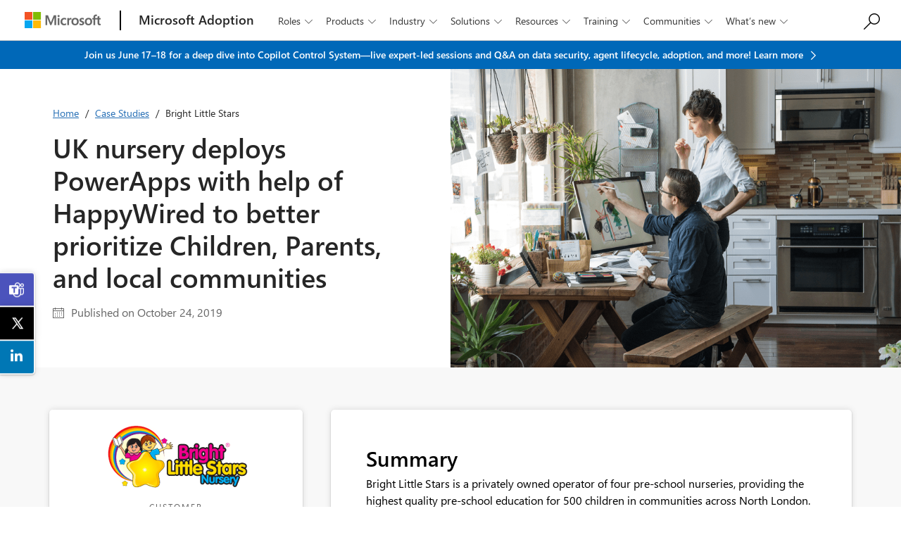

--- FILE ---
content_type: text/html
request_url: https://adoption.microsoft.com/en-us/case-studies/bright-little-stars/
body_size: 27979
content:
<!doctype html>
<html lang="en-US" class="en-US">	
<head>	
	<meta charset="UTF-8">
	<meta name="viewport" content="width=device-width, initial-scale=1">
	<link rel="profile" href="http://gmpg.org/xfn/11">
	<link rel="alternate" href="/case-studies/bright-little-stars/"/>
	
	<meta name='robots' content='index, follow, max-image-preview:large, max-snippet:-1, max-video-preview:-1' />
	<style>img:is([sizes="auto" i], [sizes^="auto," i]) { contain-intrinsic-size: 3000px 1500px }</style>
	
	<!-- This site is optimized with the Yoast SEO plugin v25.0 - https://yoast.com/wordpress/plugins/seo/ -->
	<title>Bright Little Stars case study &#8211; Microsoft Adoption</title>
	<link rel="canonical" href="/en-us/case-studies/bright-little-stars/" />
	<meta property="og:locale" content="en_US" />
	<meta property="og:type" content="article" />
	<meta property="og:title" content="Bright Little Stars case study &#8211; Microsoft Adoption" />
	<meta property="og:url" content="/en-us/case-studies/bright-little-stars/" />
	<meta property="og:site_name" content="Microsoft Adoption" />
	<meta property="og:image" content="/wp-content/uploads/2019/08/studio_sm.png" />
	<meta property="og:image:width" content="1000" />
	<meta property="og:image:height" content="563" />
	<meta property="og:image:type" content="image/png" />
	<meta name="twitter:card" content="summary_large_image" />
	<script type="application/ld+json" class="yoast-schema-graph">{"@context":"https://schema.org","@graph":[{"@type":"WebPage","@id":"/ko-kr/case-studies/bright-little-stars/","url":"/ko-kr/case-studies/bright-little-stars/","name":"Bright Little Stars case study &#8211; Microsoft Adoption","isPartOf":{"@id":"/en-us/#website"},"primaryImageOfPage":{"@id":"/ko-kr/case-studies/bright-little-stars/#primaryimage"},"image":{"@id":"/ko-kr/case-studies/bright-little-stars/#primaryimage"},"thumbnailUrl":"/wp-content/uploads/2019/08/studio_sm.png","datePublished":"2019-10-24T21:45:18+00:00","breadcrumb":{"@id":"/ko-kr/case-studies/bright-little-stars/#breadcrumb"},"inLanguage":"en-US","potentialAction":[{"@type":"ReadAction","target":["/ko-kr/case-studies/bright-little-stars/"]}]},{"@type":"ImageObject","inLanguage":"en-US","@id":"/ko-kr/case-studies/bright-little-stars/#primaryimage","url":"/wp-content/uploads/2019/08/studio_sm.png","contentUrl":"/wp-content/uploads/2019/08/studio_sm.png","width":1000,"height":563},{"@type":"BreadcrumbList","@id":"/ko-kr/case-studies/bright-little-stars/#breadcrumb","itemListElement":[{"@type":"ListItem","position":1,"name":"Home","item":"/"},{"@type":"ListItem","position":2,"name":"Bright Little Stars"}]},{"@type":"WebSite","@id":"/en-us/#website","url":"/en-us/","name":"Microsoft Adoption","description":"","publisher":{"@id":"/en-us/#organization"},"alternateName":"Microsoft","potentialAction":[{"@type":"SearchAction","target":{"@type":"EntryPoint","urlTemplate":"/en-us/?s={search_term_string}"},"query-input":{"@type":"PropertyValueSpecification","valueRequired":true,"valueName":"search_term_string"}}],"inLanguage":"en-US"},{"@type":"Organization","@id":"/en-us/#organization","name":"Microsoft Corporation LLC","alternateName":"Microsoft","url":"/en-us/","logo":{"@type":"ImageObject","inLanguage":"en-US","@id":"/en-us/#/schema/logo/image/","url":"/wp-content/uploads/2022/10/microsoft-logo.png","contentUrl":"/wp-content/uploads/2022/10/microsoft-logo.png","width":1280,"height":273,"caption":"Microsoft Corporation LLC"},"image":{"@id":"/en-us/#/schema/logo/image/"}}]}</script>
	<!-- / Yoast SEO plugin. -->


<script type="text/javascript">
/* <![CDATA[ */
window._wpemojiSettings = {"baseUrl":"https:\/\/s.w.org\/images\/core\/emoji\/15.1.0\/72x72\/","ext":".png","svgUrl":"https:\/\/s.w.org\/images\/core\/emoji\/15.1.0\/svg\/","svgExt":".svg","source":{"concatemoji":"http:\/\/adoption-dev.azurewebsites.net\/wp-includes\/js\/wp-emoji-release.min.js"}};
/*! This file is auto-generated */
!function(i,n){var o,s,e;function c(e){try{var t={supportTests:e,timestamp:(new Date).valueOf()};sessionStorage.setItem(o,JSON.stringify(t))}catch(e){}}function p(e,t,n){e.clearRect(0,0,e.canvas.width,e.canvas.height),e.fillText(t,0,0);var t=new Uint32Array(e.getImageData(0,0,e.canvas.width,e.canvas.height).data),r=(e.clearRect(0,0,e.canvas.width,e.canvas.height),e.fillText(n,0,0),new Uint32Array(e.getImageData(0,0,e.canvas.width,e.canvas.height).data));return t.every(function(e,t){return e===r[t]})}function u(e,t,n){switch(t){case"flag":return n(e,"\ud83c\udff3\ufe0f\u200d\u26a7\ufe0f","\ud83c\udff3\ufe0f\u200b\u26a7\ufe0f")?!1:!n(e,"\ud83c\uddfa\ud83c\uddf3","\ud83c\uddfa\u200b\ud83c\uddf3")&&!n(e,"\ud83c\udff4\udb40\udc67\udb40\udc62\udb40\udc65\udb40\udc6e\udb40\udc67\udb40\udc7f","\ud83c\udff4\u200b\udb40\udc67\u200b\udb40\udc62\u200b\udb40\udc65\u200b\udb40\udc6e\u200b\udb40\udc67\u200b\udb40\udc7f");case"emoji":return!n(e,"\ud83d\udc26\u200d\ud83d\udd25","\ud83d\udc26\u200b\ud83d\udd25")}return!1}function f(e,t,n){var r="undefined"!=typeof WorkerGlobalScope&&self instanceof WorkerGlobalScope?new OffscreenCanvas(300,150):i.createElement("canvas"),a=r.getContext("2d",{willReadFrequently:!0}),o=(a.textBaseline="top",a.font="600 32px Arial",{});return e.forEach(function(e){o[e]=t(a,e,n)}),o}function t(e){var t=i.createElement("script");t.src=e,t.defer=!0,i.head.appendChild(t)}"undefined"!=typeof Promise&&(o="wpEmojiSettingsSupports",s=["flag","emoji"],n.supports={everything:!0,everythingExceptFlag:!0},e=new Promise(function(e){i.addEventListener("DOMContentLoaded",e,{once:!0})}),new Promise(function(t){var n=function(){try{var e=JSON.parse(sessionStorage.getItem(o));if("object"==typeof e&&"number"==typeof e.timestamp&&(new Date).valueOf()<e.timestamp+604800&&"object"==typeof e.supportTests)return e.supportTests}catch(e){}return null}();if(!n){if("undefined"!=typeof Worker&&"undefined"!=typeof OffscreenCanvas&&"undefined"!=typeof URL&&URL.createObjectURL&&"undefined"!=typeof Blob)try{var e="postMessage("+f.toString()+"("+[JSON.stringify(s),u.toString(),p.toString()].join(",")+"));",r=new Blob([e],{type:"text/javascript"}),a=new Worker(URL.createObjectURL(r),{name:"wpTestEmojiSupports"});return void(a.onmessage=function(e){c(n=e.data),a.terminate(),t(n)})}catch(e){}c(n=f(s,u,p))}t(n)}).then(function(e){for(var t in e)n.supports[t]=e[t],n.supports.everything=n.supports.everything&&n.supports[t],"flag"!==t&&(n.supports.everythingExceptFlag=n.supports.everythingExceptFlag&&n.supports[t]);n.supports.everythingExceptFlag=n.supports.everythingExceptFlag&&!n.supports.flag,n.DOMReady=!1,n.readyCallback=function(){n.DOMReady=!0}}).then(function(){return e}).then(function(){var e;n.supports.everything||(n.readyCallback(),(e=n.source||{}).concatemoji?t(e.concatemoji):e.wpemoji&&e.twemoji&&(t(e.twemoji),t(e.wpemoji)))}))}((window,document),window._wpemojiSettings);
/* ]]> */
</script>
<style id='wp-emoji-styles-inline-css' type='text/css'>

	img.wp-smiley, img.emoji {
		display: inline !important;
		border: none !important;
		box-shadow: none !important;
		height: 1em !important;
		width: 1em !important;
		margin: 0 0.07em !important;
		vertical-align: -0.1em !important;
		background: none !important;
		padding: 0 !important;
	}
</style>
<style id='classic-theme-styles-inline-css' type='text/css'>
/*! This file is auto-generated */
.wp-block-button__link{color:#fff;background-color:#32373c;border-radius:9999px;box-shadow:none;text-decoration:none;padding:calc(.667em + 2px) calc(1.333em + 2px);font-size:1.125em}.wp-block-file__button{background:#32373c;color:#fff;text-decoration:none}
</style>
<link rel='stylesheet' id='svp_block_free-style-css-css' href='/wp-content/plugins/super-video-player-premium/admin/blocks/dist/blocks.style.build.css' type='text/css' media='all' />
<link rel='stylesheet' id='svp_block_pre-style-css-css' href='/wp-content/plugins/super-video-player-premium/premium-files/blocks/dist/blocks.style.build.css' type='text/css' media='all' />
<style id='global-styles-inline-css' type='text/css'>
:root{--wp--preset--aspect-ratio--square: 1;--wp--preset--aspect-ratio--4-3: 4/3;--wp--preset--aspect-ratio--3-4: 3/4;--wp--preset--aspect-ratio--3-2: 3/2;--wp--preset--aspect-ratio--2-3: 2/3;--wp--preset--aspect-ratio--16-9: 16/9;--wp--preset--aspect-ratio--9-16: 9/16;--wp--preset--color--black: #000000;--wp--preset--color--cyan-bluish-gray: #abb8c3;--wp--preset--color--white: #ffffff;--wp--preset--color--pale-pink: #f78da7;--wp--preset--color--vivid-red: #cf2e2e;--wp--preset--color--luminous-vivid-orange: #ff6900;--wp--preset--color--luminous-vivid-amber: #fcb900;--wp--preset--color--light-green-cyan: #7bdcb5;--wp--preset--color--vivid-green-cyan: #00d084;--wp--preset--color--pale-cyan-blue: #8ed1fc;--wp--preset--color--vivid-cyan-blue: #0693e3;--wp--preset--color--vivid-purple: #9b51e0;--wp--preset--gradient--vivid-cyan-blue-to-vivid-purple: linear-gradient(135deg,rgba(6,147,227,1) 0%,rgb(155,81,224) 100%);--wp--preset--gradient--light-green-cyan-to-vivid-green-cyan: linear-gradient(135deg,rgb(122,220,180) 0%,rgb(0,208,130) 100%);--wp--preset--gradient--luminous-vivid-amber-to-luminous-vivid-orange: linear-gradient(135deg,rgba(252,185,0,1) 0%,rgba(255,105,0,1) 100%);--wp--preset--gradient--luminous-vivid-orange-to-vivid-red: linear-gradient(135deg,rgba(255,105,0,1) 0%,rgb(207,46,46) 100%);--wp--preset--gradient--very-light-gray-to-cyan-bluish-gray: linear-gradient(135deg,rgb(238,238,238) 0%,rgb(169,184,195) 100%);--wp--preset--gradient--cool-to-warm-spectrum: linear-gradient(135deg,rgb(74,234,220) 0%,rgb(151,120,209) 20%,rgb(207,42,186) 40%,rgb(238,44,130) 60%,rgb(251,105,98) 80%,rgb(254,248,76) 100%);--wp--preset--gradient--blush-light-purple: linear-gradient(135deg,rgb(255,206,236) 0%,rgb(152,150,240) 100%);--wp--preset--gradient--blush-bordeaux: linear-gradient(135deg,rgb(254,205,165) 0%,rgb(254,45,45) 50%,rgb(107,0,62) 100%);--wp--preset--gradient--luminous-dusk: linear-gradient(135deg,rgb(255,203,112) 0%,rgb(199,81,192) 50%,rgb(65,88,208) 100%);--wp--preset--gradient--pale-ocean: linear-gradient(135deg,rgb(255,245,203) 0%,rgb(182,227,212) 50%,rgb(51,167,181) 100%);--wp--preset--gradient--electric-grass: linear-gradient(135deg,rgb(202,248,128) 0%,rgb(113,206,126) 100%);--wp--preset--gradient--midnight: linear-gradient(135deg,rgb(2,3,129) 0%,rgb(40,116,252) 100%);--wp--preset--font-size--small: 13px;--wp--preset--font-size--medium: 20px;--wp--preset--font-size--large: 36px;--wp--preset--font-size--x-large: 42px;--wp--preset--spacing--20: 0.44rem;--wp--preset--spacing--30: 0.67rem;--wp--preset--spacing--40: 1rem;--wp--preset--spacing--50: 1.5rem;--wp--preset--spacing--60: 2.25rem;--wp--preset--spacing--70: 3.38rem;--wp--preset--spacing--80: 5.06rem;--wp--preset--shadow--natural: 6px 6px 9px rgba(0, 0, 0, 0.2);--wp--preset--shadow--deep: 12px 12px 50px rgba(0, 0, 0, 0.4);--wp--preset--shadow--sharp: 6px 6px 0px rgba(0, 0, 0, 0.2);--wp--preset--shadow--outlined: 6px 6px 0px -3px rgba(255, 255, 255, 1), 6px 6px rgba(0, 0, 0, 1);--wp--preset--shadow--crisp: 6px 6px 0px rgba(0, 0, 0, 1);}:where(.is-layout-flex){gap: 0.5em;}:where(.is-layout-grid){gap: 0.5em;}body .is-layout-flex{display: flex;}.is-layout-flex{flex-wrap: wrap;align-items: center;}.is-layout-flex > :is(*, div){margin: 0;}body .is-layout-grid{display: grid;}.is-layout-grid > :is(*, div){margin: 0;}:where(.wp-block-columns.is-layout-flex){gap: 2em;}:where(.wp-block-columns.is-layout-grid){gap: 2em;}:where(.wp-block-post-template.is-layout-flex){gap: 1.25em;}:where(.wp-block-post-template.is-layout-grid){gap: 1.25em;}.has-black-color{color: var(--wp--preset--color--black) !important;}.has-cyan-bluish-gray-color{color: var(--wp--preset--color--cyan-bluish-gray) !important;}.has-white-color{color: var(--wp--preset--color--white) !important;}.has-pale-pink-color{color: var(--wp--preset--color--pale-pink) !important;}.has-vivid-red-color{color: var(--wp--preset--color--vivid-red) !important;}.has-luminous-vivid-orange-color{color: var(--wp--preset--color--luminous-vivid-orange) !important;}.has-luminous-vivid-amber-color{color: var(--wp--preset--color--luminous-vivid-amber) !important;}.has-light-green-cyan-color{color: var(--wp--preset--color--light-green-cyan) !important;}.has-vivid-green-cyan-color{color: var(--wp--preset--color--vivid-green-cyan) !important;}.has-pale-cyan-blue-color{color: var(--wp--preset--color--pale-cyan-blue) !important;}.has-vivid-cyan-blue-color{color: var(--wp--preset--color--vivid-cyan-blue) !important;}.has-vivid-purple-color{color: var(--wp--preset--color--vivid-purple) !important;}.has-black-background-color{background-color: var(--wp--preset--color--black) !important;}.has-cyan-bluish-gray-background-color{background-color: var(--wp--preset--color--cyan-bluish-gray) !important;}.has-white-background-color{background-color: var(--wp--preset--color--white) !important;}.has-pale-pink-background-color{background-color: var(--wp--preset--color--pale-pink) !important;}.has-vivid-red-background-color{background-color: var(--wp--preset--color--vivid-red) !important;}.has-luminous-vivid-orange-background-color{background-color: var(--wp--preset--color--luminous-vivid-orange) !important;}.has-luminous-vivid-amber-background-color{background-color: var(--wp--preset--color--luminous-vivid-amber) !important;}.has-light-green-cyan-background-color{background-color: var(--wp--preset--color--light-green-cyan) !important;}.has-vivid-green-cyan-background-color{background-color: var(--wp--preset--color--vivid-green-cyan) !important;}.has-pale-cyan-blue-background-color{background-color: var(--wp--preset--color--pale-cyan-blue) !important;}.has-vivid-cyan-blue-background-color{background-color: var(--wp--preset--color--vivid-cyan-blue) !important;}.has-vivid-purple-background-color{background-color: var(--wp--preset--color--vivid-purple) !important;}.has-black-border-color{border-color: var(--wp--preset--color--black) !important;}.has-cyan-bluish-gray-border-color{border-color: var(--wp--preset--color--cyan-bluish-gray) !important;}.has-white-border-color{border-color: var(--wp--preset--color--white) !important;}.has-pale-pink-border-color{border-color: var(--wp--preset--color--pale-pink) !important;}.has-vivid-red-border-color{border-color: var(--wp--preset--color--vivid-red) !important;}.has-luminous-vivid-orange-border-color{border-color: var(--wp--preset--color--luminous-vivid-orange) !important;}.has-luminous-vivid-amber-border-color{border-color: var(--wp--preset--color--luminous-vivid-amber) !important;}.has-light-green-cyan-border-color{border-color: var(--wp--preset--color--light-green-cyan) !important;}.has-vivid-green-cyan-border-color{border-color: var(--wp--preset--color--vivid-green-cyan) !important;}.has-pale-cyan-blue-border-color{border-color: var(--wp--preset--color--pale-cyan-blue) !important;}.has-vivid-cyan-blue-border-color{border-color: var(--wp--preset--color--vivid-cyan-blue) !important;}.has-vivid-purple-border-color{border-color: var(--wp--preset--color--vivid-purple) !important;}.has-vivid-cyan-blue-to-vivid-purple-gradient-background{background: var(--wp--preset--gradient--vivid-cyan-blue-to-vivid-purple) !important;}.has-light-green-cyan-to-vivid-green-cyan-gradient-background{background: var(--wp--preset--gradient--light-green-cyan-to-vivid-green-cyan) !important;}.has-luminous-vivid-amber-to-luminous-vivid-orange-gradient-background{background: var(--wp--preset--gradient--luminous-vivid-amber-to-luminous-vivid-orange) !important;}.has-luminous-vivid-orange-to-vivid-red-gradient-background{background: var(--wp--preset--gradient--luminous-vivid-orange-to-vivid-red) !important;}.has-very-light-gray-to-cyan-bluish-gray-gradient-background{background: var(--wp--preset--gradient--very-light-gray-to-cyan-bluish-gray) !important;}.has-cool-to-warm-spectrum-gradient-background{background: var(--wp--preset--gradient--cool-to-warm-spectrum) !important;}.has-blush-light-purple-gradient-background{background: var(--wp--preset--gradient--blush-light-purple) !important;}.has-blush-bordeaux-gradient-background{background: var(--wp--preset--gradient--blush-bordeaux) !important;}.has-luminous-dusk-gradient-background{background: var(--wp--preset--gradient--luminous-dusk) !important;}.has-pale-ocean-gradient-background{background: var(--wp--preset--gradient--pale-ocean) !important;}.has-electric-grass-gradient-background{background: var(--wp--preset--gradient--electric-grass) !important;}.has-midnight-gradient-background{background: var(--wp--preset--gradient--midnight) !important;}.has-small-font-size{font-size: var(--wp--preset--font-size--small) !important;}.has-medium-font-size{font-size: var(--wp--preset--font-size--medium) !important;}.has-large-font-size{font-size: var(--wp--preset--font-size--large) !important;}.has-x-large-font-size{font-size: var(--wp--preset--font-size--x-large) !important;}
:where(.wp-block-post-template.is-layout-flex){gap: 1.25em;}:where(.wp-block-post-template.is-layout-grid){gap: 1.25em;}
:where(.wp-block-columns.is-layout-flex){gap: 2em;}:where(.wp-block-columns.is-layout-grid){gap: 2em;}
:root :where(.wp-block-pullquote){font-size: 1.5em;line-height: 1.6;}
</style>
<link rel='stylesheet' id='bplugins-plyrio-css' href='/wp-content/plugins/super-video-player-premium//public/css/player-style.css' type='text/css' media='all' />
<link rel='stylesheet' id='svp-playlist-style-css' href='/wp-content/plugins/super-video-player-premium/premium-files/playlist.css' type='text/css' media='all' />
<link rel='stylesheet' id='trp-language-switcher-style-css' href='/wp-content/plugins/translatepress-multilingual/assets/css/trp-language-switcher.css' type='text/css' media='all' />
<link rel='stylesheet' id='resource-center-style-css' href='/wp-content/themes/microsoft-adoption/style.css' type='text/css' media='all' />
<script type="text/javascript" src="/wp-content/plugins/super-video-player-premium//public/js/super-video.js" id="bplugins-plyrio-js"></script>
<script type="text/javascript" id="jquery-core-js-extra">
/* <![CDATA[ */
var ajaxurl = "https:\/\/adoption-dev.azurewebsites.net\/wp-admin\/admin-ajax.php";
/* ]]> */
</script>
<script type="text/javascript" src="/wp-includes/js/jquery/jquery.min.js" id="jquery-core-js"></script>
<script type="text/javascript" src="/wp-includes/js/jquery/jquery-migrate.min.js" id="jquery-migrate-js"></script>
<script type="text/javascript" src="/wp-content/plugins/super-video-player-premium/premium-files/viddeo-js-plui-min.js" id="svp-playlist-js-js"></script>
<script></script><link rel="EditURI" type="application/rsd+xml" title="RSD" href="/xmlrpc.php?rsd" />
<meta name="generator" content="WordPress 6.8.1" />
<link rel='shortlink' href='/en-us/?p=16287' />
<link rel="alternate" hreflang="en-US" href="/en-us/case-studies/bright-little-stars/"/>
<link rel="alternate" hreflang="de-DE" href="/de-de/case-studies/bright-little-stars/"/>
<link rel="alternate" hreflang="es-ES" href="/es-es/case-studies/bright-little-stars/"/>
<link rel="alternate" hreflang="fr-FR" href="/fr-fr/case-studies/bright-little-stars/"/>
<link rel="alternate" hreflang="it-IT" href="/it-it/case-studies/bright-little-stars/"/>
<link rel="alternate" hreflang="pt-PT" href="/pt-pt/case-studies/bright-little-stars/"/>
<link rel="alternate" hreflang="ru-RU" href="/ru-ru/case-studies/bright-little-stars/"/>
<link rel="alternate" hreflang="zh-CN" href="/zh-cn/case-studies/bright-little-stars/"/>
<link rel="alternate" hreflang="zh-TW" href="/zh-tw/case-studies/bright-little-stars/"/>
<link rel="alternate" hreflang="ja" href="/ja-jp/case-studies/bright-little-stars/"/>
<link rel="alternate" hreflang="en-GB" href="/en-gb/case-studies/bright-little-stars/"/>
<link rel="alternate" hreflang="ko-KR" href="/ko-kr/case-studies/bright-little-stars/"/>
<link rel="alternate" hreflang="pt-BR" href="/pt-br/case-studies/bright-little-stars/"/>
<link rel="alternate" hreflang="th" href="/th-th/case-studies/bright-little-stars/"/>
<link rel="alternate" hreflang="vi" href="/vi-vn/case-studies/bright-little-stars/"/>
<link rel="alternate" hreflang="en" href="/en-us/case-studies/bright-little-stars/"/>
<link rel="alternate" hreflang="de" href="/de-de/case-studies/bright-little-stars/"/>
<link rel="alternate" hreflang="es" href="/es-es/case-studies/bright-little-stars/"/>
<link rel="alternate" hreflang="fr" href="/fr-fr/case-studies/bright-little-stars/"/>
<link rel="alternate" hreflang="it" href="/it-it/case-studies/bright-little-stars/"/>
<link rel="alternate" hreflang="pt" href="/pt-pt/case-studies/bright-little-stars/"/>
<link rel="alternate" hreflang="ru" href="/ru-ru/case-studies/bright-little-stars/"/>
<link rel="alternate" hreflang="zh" href="/zh-cn/case-studies/bright-little-stars/"/>
<link rel="alternate" hreflang="ko" href="/ko-kr/case-studies/bright-little-stars/"/>
<meta name="generator" content="Powered by WPBakery Page Builder - drag and drop page builder for WordPress."/>
<noscript><style> .wpb_animate_when_almost_visible { opacity: 1; }</style></noscript>
	<link rel="icon" href="/wp-content/themes/microsoft-adoption/images/microsoft-icon-32x32.png" sizes="32x32" />
	<link rel="icon" href="/wp-content/themes/microsoft-adoption/images/microsoft-icon-192x192.png" sizes="192x192" />
	<link rel="apple-touch-icon-precomposed" href="/wp-content/themes/microsoft-adoption/images/microsoft-icon-180x180.png" />
	<meta name="msapplication-TileImage" content="/wp-content/themes/microsoft-adoption/images/microsoft-icon-270x270.png" />
	<link rel='stylesheet' id='jetpack_css-css'  href='/wp-content/themes/microsoft-adoption/css/bootstrap.css' type='text/css' media='all' />
	<link rel='stylesheet' href="/wp-content/themes/microsoft-adoption/style.css?v=2025.06.13.1" type='text/css' />
	<script src="https://ajax.googleapis.com/ajax/libs/jquery/3.6.0/jquery.min.js"></script>
	<script src="https://a11y.nicolas-hoffmann.net/tabs/js/jquery-accessible-tabs_1528456890.js"></script>
	<script src="https://wcpstatic.microsoft.com/mscc/lib/v2/wcp-consent.js"></script>

<script type="text/javascript" src="https://js.monitor.azure.com/scripts/c/ms.analytics-web-3.min.js"></script>
<!-- Application Insights & Microsoft Clarity tracking -->
<script type="text/javascript">
    var appInsights = window.appInsights || function (config) {
        function i(config) { t[config] = function () { var i = arguments; t.queue.push(function () { t[config].apply(t, i) }) } } var t = { config: config }, u = document, e = window, o = "script", s = "AuthenticatedUserContext", h = "start", c = "stop", l = "Track", a = l + "Event", v = l + "Page", y = u.createElement(o), r, f; y.src = config.url || "https://az416426.vo.msecnd.net/scripts/a/ai.0.js"; u.getElementsByTagName(o)[0].parentNode.appendChild(y); try { t.cookie = u.cookie } catch (p) { } for (t.queue = [], t.version = "1.0", r = ["Event", "Exception", "Metric", "PageView", "Trace", "Dependency"]; r.length;)i("track" + r.pop()); return i("set" + s), i("clear" + s), i(h + a), i(c + a), i(h + v), i(c + v), i("flush"), config.disableExceptionTracking || (r = "onerror", i("_" + r), f = e[r], e[r] = function (config, i, u, e, o) { var s = f && f(config, i, u, e, o); return s !== !0 && t["_" + r](config, i, u, e, o), s }), t
    }({
        instrumentationKey: "ec723e33-74da-4139-af0d-bb21a41460e8",
        clickAnalytics: true
    });

    window.appInsights = appInsights, appInsights.queue && 0 === appInsights.queue.length && appInsights.trackPageView();
</script>
<script type="text/javascript">
    (function(c,l,a,r,i,t,y){
        c[a]=c[a]||function(){(c[a].q=c[a].q||[]).push(arguments)};
        t=l.createElement(r);t.async=1;t.src="https://www.clarity.ms/tag/"+i;
        y=l.getElementsByTagName(r)[0];y.parentNode.insertBefore(t,y);
    })(window, document, "clarity", "script", "jtilnjrrix");
</script>

<!-- Page load event -->
<script type="text/javascript">
    document.addEventListener('DOMContentLoaded', function() {
        var currentPage = window.location.href;
        var pageTitle = document.title; // Capture the page title
        var referrer = document.referrer || 'No referrer';

        // console.log(`Page loaded. currentPage: ${currentPage}, pageTitle: ${pageTitle}, referrer: ${referrer}`);

        if (referrer !== 'No referrer') {
            window.appInsights.trackEvent("pageLoad", {
                currentPage: currentPage,
                pageTitle: pageTitle, // Include pageTitle in the event data
                referrer: referrer
            });
        } else {
            window.appInsights.trackEvent("pageLoad", {
                currentPage: currentPage,
                pageTitle: pageTitle // Include pageTitle in the event data
            });
        }
    });
</script>

<!-- Link click event -->
<script type="text/javascript">
    window.addEventListener('DOMContentLoaded', function() {
        document.querySelectorAll('a').forEach(function(a) {
            a.addEventListener('click', function(e) {
                var currentPage = window.location.href;
       			var pageTitle = document.title; // Capture the page title
                var linkUrl = e.target.getAttribute('href');
                var linkLabel = e.target.textContent;

                console.log(`Link clicked. currentPage: ${currentPage}, pageTitle: ${pageTitle}, linkUrl: ${linkUrl}, linkLabel: ${linkLabel}`);

                window.appInsights.trackEvent("linkClick", {
                    currentPage: currentPage,
                    pageTitle: pageTitle,
                    linkUrl: linkUrl,
                    linkLabel: linkLabel
                });
            });
        });
    });
	</script>

	
</head>

<div id="cookie-banner"></div>
	
<!--

<script>
document.getElementById('close-btn').addEventListener('click', function() {
    // Set a cookie to expire in 24 hours
    document.cookie = "barClosed=true; max-age=" + 24 * 60 * 60 + "; path=/";

    // Hide the top bar
    document.querySelector('.top-bar').style.display = 'none';
});

// Check for cookie on load
if (document.cookie.split('; ').find(row => row.startsWith('barClosed=true'))) {
    document.querySelector('.top-bar').style.display = 'none';
}
</script>
-->
	
<header>
	<div class="pseudo-container">
		<a class="ms-logo" itemprop="url" href="https://www.microsoft.com" aria-label="Microsoft" title="Microsoft">
        <img itemprop="logo" itemscope="itemscope" alt="Microsoft logo" src="/wp-content/uploads/2025/06/microsoft-logo.png" />
		</a>

		<div class="logo-separator"></div>

		<a class="web-title" href="/" aria-label="Microsoft Adoption" title="Microsoft Adoption" itemprop="url">
			<span>Microsoft Adoption</span>
		</a>
		
		<button id="search-toggle" class="desktop-small-only"></button>
		<div class="desktop-small-only mobile-search hidden">
			<button id="close-search"></button>
			<div class="main-search">
					<div id="searchBox">
				<input type="text" id="searchBox" class="search-box" placeholder="Search for page...">
					<span class="icon-search"></span>
					</div>
				<div id="dropdown" class="dropdown">
					<div id="dropdownContent" class="dropdown-content"></div>
				</div>
			</div>
		</div>
		
		<button id="mobile-toggle" class="closed desktop-small-only"></button>

		<div class="nav-menu" role="navigation">
		
			<div class="desktop-small-only mobile-menu hidden">
				<ul id="menu-main-navigation" class="main-menu"><li id="menu-item-33586" class="mobile-only menu-item menu-item-type-custom menu-item-object-custom menu-item-33586"><a href="/">Home</a></li>
<li id="menu-item-33704" class="no-click menu-item menu-item-type-custom menu-item-object-custom menu-item-has-children menu-item-33704"><a href="#">Roles</a>
<ul class="sub-menu">
	<li id="menu-item-33748" class="menu-item menu-item-type-post_type menu-item-object-page menu-item-33748"><a href="/en-us/roles/business-user/">Business User</a></li>
	<li id="menu-item-33749" class="menu-item menu-item-type-post_type menu-item-object-page menu-item-33749"><a href="/en-us/roles/champion/">Champion</a></li>
	<li id="menu-item-33750" class="menu-item menu-item-type-post_type menu-item-object-page menu-item-33750"><a href="/en-us/roles/developer/">Developer</a></li>
	<li id="menu-item-33747" class="menu-item menu-item-type-post_type menu-item-object-page menu-item-33747"><a href="/en-us/roles/it-professional/">IT Professional</a></li>
</ul>
</li>
<li id="menu-item-33702" class="megamenu no-click menu-item menu-item-type-custom menu-item-object-custom menu-item-has-children menu-item-33702"><a href="#">Products</a>
<ul class="sub-menu">
	<li id="menu-item-126213" class="new menu-item menu-item-type-post_type menu-item-object-page menu-item-has-children menu-item-126213"><a href="/en-us/ai-agents/">AI Agents Hub</a>
	<ul class="sub-menu">
		<li id="menu-item-105918" class="menu-item menu-item-type-post_type menu-item-object-page menu-item-105918"><a href="/en-us/ai-agents/agents-in-microsoft-365/">Agents in Microsoft 365</a></li>
		<li id="menu-item-126214" class="new menu-item menu-item-type-post_type menu-item-object-page menu-item-126214"><a href="/en-us/ai-agents/copilot-studio/">Microsoft Copilot Studio</a></li>
		<li id="menu-item-128667" class="new menu-item menu-item-type-post_type menu-item-object-page menu-item-128667"><a href="/en-us/ai-agents/people-skills/">People Skills</a></li>
		<li id="menu-item-105919" class="menu-item menu-item-type-post_type menu-item-object-page menu-item-105919"><a href="/en-us/ai-agents/sharepoint-agents/">SharePoint agents</a></li>
	</ul>
</li>
	<li id="menu-item-33744" class="menu-item menu-item-type-post_type menu-item-object-page menu-item-33744"><a href="/en-us/microsoft-365/">Microsoft 365</a></li>
	<li id="menu-item-123597" class="new menu-item menu-item-type-post_type menu-item-object-page menu-item-has-children menu-item-123597"><a href="/en-us/copilot/">Microsoft 365 Copilot</a>
	<ul class="sub-menu">
		<li id="menu-item-123599" class="new menu-item menu-item-type-post_type menu-item-object-page menu-item-123599"><a href="/en-us/copilot-chat/">Microsoft 365 Copilot Chat</a></li>
		<li id="menu-item-96268" class="menu-item menu-item-type-post_type menu-item-object-page menu-item-96268"><a href="/en-us/copilot/gcc/">Microsoft 365 Copilot GCC</a></li>
		<li id="menu-item-93864" class="menu-item menu-item-type-post_type menu-item-object-page menu-item-93864"><a href="/en-us/copilot-for-sales/">Microsoft 365 Copilot for Sales</a></li>
		<li id="menu-item-90358" class="menu-item menu-item-type-post_type menu-item-object-page menu-item-90358"><a href="/en-us/copilot-for-service/">Microsoft 365 Copilot for Service</a></li>
		<li id="menu-item-101016" class="new menu-item menu-item-type-post_type menu-item-object-page menu-item-101016"><a href="/en-us/copilot/smb/">Microsoft 365 Copilot for Small and Medium Business</a></li>
	</ul>
</li>
	<li id="menu-item-33756" class="menu-item menu-item-type-post_type menu-item-object-page menu-item-33756"><a href="/en-us/adoption-score/">Microsoft Adoption Score</a></li>
	<li id="menu-item-105590" class="menu-item menu-item-type-post_type menu-item-object-page menu-item-105590"><a href="/en-us/clipchamp/">Microsoft Clipchamp</a></li>
	<li id="menu-item-126432" class="new menu-item menu-item-type-post_type menu-item-object-page menu-item-126432"><a href="/en-us/ai-agents/copilot-studio/">Microsoft Copilot Studio</a></li>
	<li id="menu-item-78212" class="menu-item menu-item-type-post_type menu-item-object-page menu-item-has-children menu-item-78212"><a href="/en-us/dynamics-365/">Microsoft Dynamics 365</a>
	<ul class="sub-menu">
		<li id="menu-item-92711" class="menu-item menu-item-type-post_type menu-item-object-page menu-item-92711"><a href="/en-us/copilot-in-dynamics-365-customer-service/">Microsoft Copilot in Dynamics 365 Customer Service</a></li>
	</ul>
</li>
	<li id="menu-item-94174" class="menu-item menu-item-type-post_type menu-item-object-page menu-item-94174"><a href="/en-us/microsoft-graph/">Microsoft Graph</a></li>
	<li id="menu-item-33746" class="menu-item menu-item-type-post_type menu-item-object-page menu-item-33746"><a href="/en-us/microsoft-lists/">Microsoft Lists</a></li>
	<li id="menu-item-60473" class="menu-item menu-item-type-post_type menu-item-object-page menu-item-60473"><a href="/en-us/microsoft-loop/">Microsoft Loop</a></li>
	<li id="menu-item-79641" class="menu-item menu-item-type-post_type menu-item-object-page menu-item-79641"><a href="/en-us/microsoft-mesh/">Microsoft Mesh</a></li>
	<li id="menu-item-90698" class="menu-item menu-item-type-post_type menu-item-object-page menu-item-90698"><a href="/en-us/microsoft-planner/">Microsoft Planner</a></li>
	<li id="menu-item-33752" class="menu-item menu-item-type-post_type menu-item-object-page menu-item-33752"><a href="/en-us/powerplatform/">Microsoft Power Platform</a></li>
	<li id="menu-item-111070" class="new menu-item menu-item-type-post_type menu-item-object-page menu-item-has-children menu-item-111070"><a href="/en-us/microsoft-security/">Microsoft Security</a>
	<ul class="sub-menu">
		<li id="menu-item-129377" class="new menu-item menu-item-type-post_type menu-item-object-page menu-item-129377"><a href="/en-us/microsoft-security/entra/">Microsoft Entra</a></li>
		<li id="menu-item-102582" class="menu-item menu-item-type-post_type menu-item-object-page menu-item-102582"><a href="/en-us/microsoft-security/purview/">Microsoft Purview</a></li>
		<li id="menu-item-102581" class="new menu-item menu-item-type-post_type menu-item-object-page menu-item-102581"><a href="/en-us/security-copilot/">Microsoft Security Copilot</a></li>
		<li id="menu-item-128038" class="new menu-item menu-item-type-post_type menu-item-object-page menu-item-128038"><a href="/en-us/microsoft-security/sentinel/">Microsoft Sentinel</a></li>
	</ul>
</li>
	<li id="menu-item-41075" class="menu-item menu-item-type-post_type menu-item-object-page menu-item-has-children menu-item-41075"><a href="/en-us/new-microsoft-teams/">Microsoft Teams</a>
	<ul class="sub-menu">
		<li id="menu-item-44027" class="menu-item menu-item-type-post_type menu-item-object-page menu-item-44027"><a href="/en-us/microsoft-teams/teams-phone/">Microsoft Teams Phone</a></li>
		<li id="menu-item-67460" class="menu-item menu-item-type-post_type menu-item-object-page menu-item-67460"><a href="/en-us/microsoft-teams-premium/">Microsoft Teams Premium</a></li>
		<li id="menu-item-98804" class="menu-item menu-item-type-post_type menu-item-object-page menu-item-98804"><a href="/en-us/microsoft-teams/new-chat-and-channels-experience/">New chat and channels experience</a></li>
	</ul>
</li>
	<li id="menu-item-36309" class="menu-item menu-item-type-post_type menu-item-object-page menu-item-has-children menu-item-36309"><a href="/en-us/viva/">Microsoft Viva</a>
	<ul class="sub-menu">
		<li id="menu-item-109738" class="menu-item menu-item-type-post_type menu-item-object-page menu-item-109738"><a href="/en-us/viva/amplify/">Microsoft Viva Amplify</a></li>
		<li id="menu-item-109739" class="menu-item menu-item-type-post_type menu-item-object-page menu-item-109739"><a href="/en-us/viva/connections/">Microsoft Viva Connections</a></li>
		<li id="menu-item-109740" class="menu-item menu-item-type-post_type menu-item-object-page menu-item-109740"><a href="/en-us/viva/engage/">Microsoft Viva Engage</a></li>
		<li id="menu-item-109741" class="menu-item menu-item-type-post_type menu-item-object-page menu-item-109741"><a href="/en-us/viva/glint/">Microsoft Viva Glint</a></li>
		<li id="menu-item-109742" class="menu-item menu-item-type-post_type menu-item-object-page menu-item-109742"><a href="/en-us/viva/goals/">Microsoft Viva Goals</a></li>
		<li id="menu-item-109743" class="menu-item menu-item-type-post_type menu-item-object-page menu-item-109743"><a href="/en-us/viva/insights/">Microsoft Viva Insights</a></li>
		<li id="menu-item-109744" class="menu-item menu-item-type-post_type menu-item-object-page menu-item-109744"><a href="/en-us/viva/learning/">Microsoft Viva Learning</a></li>
		<li id="menu-item-109745" class="menu-item menu-item-type-post_type menu-item-object-page menu-item-109745"><a href="/en-us/viva/pulse/">Microsoft Viva Pulse</a></li>
	</ul>
</li>
	<li id="menu-item-33758" class="menu-item menu-item-type-post_type menu-item-object-page menu-item-33758"><a href="/en-us/onedrive/">OneDrive</a></li>
	<li id="menu-item-102771" class="menu-item menu-item-type-post_type menu-item-object-page menu-item-102771"><a href="/en-us/organizational-messages/">Organizational messages</a></li>
	<li id="menu-item-98899" class="menu-item menu-item-type-post_type menu-item-object-page menu-item-98899"><a href="/en-us/new-outlook-for-windows/">New Outlook for Windows</a></li>
	<li id="menu-item-33757" class="menu-item menu-item-type-post_type menu-item-object-page menu-item-has-children menu-item-33757"><a href="/en-us/sharepoint/">Microsoft SharePoint</a>
	<ul class="sub-menu">
		<li id="menu-item-97084" class="new menu-item menu-item-type-post_type menu-item-object-page menu-item-97084"><a href="/en-us/ai-agents/sharepoint-agents/">SharePoint agents</a></li>
		<li id="menu-item-60222" class="menu-item menu-item-type-post_type menu-item-object-page menu-item-60222"><a href="/en-us/sharepoint-premium/">SharePoint Premium</a></li>
	</ul>
</li>
	<li id="menu-item-121705" class="new menu-item menu-item-type-post_type menu-item-object-page menu-item-121705"><a href="/en-us/windows-11/">Windows 11</a></li>
	<li id="menu-item-122721" class="new menu-item menu-item-type-post_type menu-item-object-page menu-item-122721"><a href="/en-us/windows-365/">Windows 365</a></li>
	<li id="menu-item-103107" class="menu-item menu-item-type-post_type menu-item-object-page menu-item-103107"><a href="/en-us/windows-app/">Windows App</a></li>
</ul>
</li>
<li id="menu-item-87555" class="no-click menu-item menu-item-type-custom menu-item-object-custom menu-item-has-children menu-item-87555"><a href="#">Industry</a>
<ul class="sub-menu">
	<li id="menu-item-108949" class="menu-item menu-item-type-post_type menu-item-object-page menu-item-108949"><a href="/en-us/government/">Government Adoption Resources</a></li>
	<li id="menu-item-75781" class="menu-item menu-item-type-post_type menu-item-object-page menu-item-75781"><a href="/en-us/copilot/copilot-resources-for-education/">Microsoft 365 Copilot Chat resources for education</a></li>
	<li id="menu-item-96279" class="new menu-item menu-item-type-post_type menu-item-object-page menu-item-96279"><a href="/en-us/copilot/gcc/">Microsoft 365 Copilot GCC</a></li>
	<li id="menu-item-105714" class="menu-item menu-item-type-post_type menu-item-object-page menu-item-has-children menu-item-105714"><a href="/en-us/small-and-medium-business/">Microsoft 365 for Small and Medium Business</a>
	<ul class="sub-menu">
		<li id="menu-item-101015" class="menu-item menu-item-type-post_type menu-item-object-page menu-item-101015"><a href="/en-us/copilot/smb/">Microsoft 365 Copilot for Small and Medium Business</a></li>
		<li id="menu-item-87557" class="menu-item menu-item-type-post_type menu-item-object-page menu-item-87557"><a href="/en-us/microsoft-teams/smb/">Microsoft Teams for Small and Medium Business</a></li>
	</ul>
</li>
	<li id="menu-item-33782" class="menu-item menu-item-type-post_type menu-item-object-page menu-item-33782"><a href="/en-us/microsoft-teams/frontline-workers/">Microsoft Teams for Frontline workers</a></li>
	<li id="menu-item-98900" class="menu-item menu-item-type-custom menu-item-object-custom menu-item-98900"><a href="https://wwps.microsoft.com/">Public Sector Center of Expertise</a></li>
</ul>
</li>
<li id="menu-item-33707" class="no-click menu-item menu-item-type-custom menu-item-object-custom menu-item-has-children menu-item-33707"><a href="#">Solutions</a>
<ul class="sub-menu">
	<li id="menu-item-98805" class="menu-item menu-item-type-post_type menu-item-object-page menu-item-98805"><a href="/en-us/ai-readiness-wizard/">AI Readiness Wizard</a></li>
	<li id="menu-item-33763" class="menu-item menu-item-type-post_type menu-item-object-page menu-item-33763"><a href="/en-us/microsoft-teams/app-templates/champion-management-platform/">Champion Management Platform</a></li>
	<li id="menu-item-33770" class="menu-item menu-item-type-post_type menu-item-object-page menu-item-33770"><a href="/en-us/extensibility-look-book-gallery/">Extensibility Look Book Gallery</a></li>
	<li id="menu-item-59846" class="menu-item menu-item-type-post_type menu-item-object-page menu-item-59846"><a href="/en-us/microsoft-365-archive/">Microsoft 365 Archive</a></li>
	<li id="menu-item-59847" class="menu-item menu-item-type-post_type menu-item-object-page menu-item-59847"><a href="/en-us/microsoft-365-backup/">Microsoft 365 Backup</a></li>
	<li id="menu-item-98901" class="new menu-item menu-item-type-post_type menu-item-object-page menu-item-98901"><a href="/en-us/microsoft-365-backup-storage/">Microsoft 365 Backup Storage</a></li>
	<li id="menu-item-33761" class="menu-item menu-item-type-post_type menu-item-object-page menu-item-33761"><a href="/en-us/microsoft-365-learning-pathways/">Microsoft 365 Learning Pathways</a></li>
	<li id="menu-item-33772" class="menu-item menu-item-type-post_type menu-item-object-page menu-item-33772"><a href="/en-us/intelligent-document-processing/">Microsoft Intelligent Document Processing</a></li>
	<li id="menu-item-33764" class="menu-item menu-item-type-post_type menu-item-object-page menu-item-33764"><a href="/en-us/microsoft-teams/app-templates/">Microsoft Teams App Templates</a></li>
	<li id="menu-item-33762" class="menu-item menu-item-type-post_type menu-item-object-page menu-item-33762"><a href="/en-us/new-employee-onboarding-solution-accelerator/">New Employee Onboarding Solution Accelerator</a></li>
	<li id="menu-item-33771" class="menu-item menu-item-type-post_type menu-item-object-page menu-item-33771"><a href="/en-us/partner-solution-gallery/">Partner Solution Gallery</a></li>
	<li id="menu-item-98902" class="menu-item menu-item-type-custom menu-item-object-custom menu-item-98902"><a href="https://wwps.microsoft.com/innovation-library">Public Sector Innovation Library</a></li>
	<li id="menu-item-33769" class="menu-item menu-item-type-post_type menu-item-object-page menu-item-33769"><a href="/en-us/sample-solution-gallery/">Sample Solution Gallery</a></li>
	<li id="menu-item-107537" class="menu-item menu-item-type-post_type menu-item-object-page menu-item-107537"><a href="/en-us/sharepoint/embedded/">SharePoint Embedded</a></li>
	<li id="menu-item-59845" class="menu-item menu-item-type-post_type menu-item-object-page menu-item-59845"><a href="/en-us/sharepoint-premium/esignature/">SharePoint eSignature</a></li>
	<li id="menu-item-105055" class="menu-item menu-item-type-post_type menu-item-object-page menu-item-105055"><a href="/en-us/sharepoint-look-book/">SharePoint Look Book</a></li>
</ul>
</li>
<li id="menu-item-33705" class="no-click megamenu menu-item menu-item-type-custom menu-item-object-custom menu-item-has-children menu-item-33705"><a href="#">Resources</a>
<ul class="sub-menu">
	<li id="menu-item-33767" class="menu-item menu-item-type-post_type menu-item-object-page menu-item-33767"><a href="/en-us/accessibility/">Accessibility</a></li>
	<li id="menu-item-33766" class="menu-item menu-item-type-post_type menu-item-object-page menu-item-33766"><a href="/en-us/guides/">Adoption guides</a></li>
	<li id="menu-item-33708" class="outbound menu-item menu-item-type-custom menu-item-object-custom menu-item-33708"><a target="_blank" href="https://azure.microsoft.com/cloud-adoption-framework/">Azure Adoption Framework</a></li>
	<li id="menu-item-33778" class="menu-item menu-item-type-post_type menu-item-object-page menu-item-33778"><a href="/en-us/case-studies/">Case Studies</a></li>
	<li id="menu-item-98903" class="menu-item menu-item-type-post_type menu-item-object-page menu-item-98903"><a href="/en-us/microsoft-teams/custom-backgrounds-gallery/">Custom backgrounds gallery for Microsoft Teams</a></li>
	<li id="menu-item-33781" class="menu-item menu-item-type-post_type menu-item-object-page menu-item-33781"><a href="/en-us/demos/">Demos</a></li>
	<li id="menu-item-33777" class="menu-item menu-item-type-post_type menu-item-object-page menu-item-33777"><a href="/en-us/amplify-the-employee-experience/">Employee experience</a></li>
	<li id="menu-item-54926" class="menu-item menu-item-type-post_type menu-item-object-page menu-item-54926"><a href="/en-us/fasttrack/">FastTrack for Microsoft 365</a></li>
	<li id="menu-item-33783" class="menu-item menu-item-type-post_type menu-item-object-page menu-item-33783"><a href="/en-us/virtual-event-guidance/">Guidance for virtual events</a></li>
	<li id="menu-item-80016" class="menu-item menu-item-type-post_type menu-item-object-page menu-item-80016"><a href="/en-us/how-microsoft-does-it/">How Microsoft does IT</a></li>
	<li id="menu-item-77203" class="menu-item menu-item-type-post_type menu-item-object-page menu-item-77203"><a href="/en-us/leading-in-the-era-of-ai/">Leading in the era of AI</a></li>
	<li id="menu-item-33784" class="menu-item menu-item-type-post_type menu-item-object-page menu-item-33784"><a href="/en-us/meetings-webinars-and-town-halls-in-microsoft-teams/">Meetings, webinars, and town halls in Microsoft Teams</a></li>
	<li id="menu-item-98907" class="menu-item menu-item-type-post_type menu-item-object-page menu-item-98907"><a href="/en-us/microsoft-365-knowledge-management/">Microsoft 365 knowledge management</a></li>
	<li id="menu-item-33710" class="outbound menu-item menu-item-type-custom menu-item-object-custom menu-item-33710"><a target="_blank" href="https://aka.ms/M365Roadmap">Microsoft 365 Roadmap</a></li>
	<li id="menu-item-98806" class="menu-item menu-item-type-post_type menu-item-object-page menu-item-98806"><a href="/en-us/microsoft-ai-tour-resources/">Microsoft AI Tour resources</a></li>
	<li id="menu-item-123340" class="menu-item menu-item-type-post_type menu-item-object-page menu-item-123340"><a href="/en-us/scenario-library/">Microsoft Scenario Library</a></li>
	<li id="menu-item-33774" class="menu-item menu-item-type-post_type menu-item-object-page menu-item-33774"><a href="/en-us/enabling-modern-collaboration/">Modern Collaboration Architecture (MOCA)</a></li>
	<li id="menu-item-117308" class="new menu-item menu-item-type-post_type menu-item-object-page menu-item-117308"><a href="/en-us/modern-employee-communications/">Modern employee communications with Microsoft</a></li>
	<li id="menu-item-92448" class="menu-item menu-item-type-post_type menu-item-object-page menu-item-92448"><a href="/en-us/mondays-at-microsoft/">Mondays at Microsoft</a></li>
	<li id="menu-item-33779" class="menu-item menu-item-type-post_type menu-item-object-page menu-item-33779"><a href="/en-us/podcasts-and-shows/">Podcasts &#038; Shows</a></li>
	<li id="menu-item-33715" class="outbound menu-item menu-item-type-custom menu-item-object-custom menu-item-33715"><a target="_blank" href="https://www.microsoft.com/education/remote-learning">Remote learning in education</a></li>
	<li id="menu-item-33776" class="menu-item menu-item-type-post_type menu-item-object-page menu-item-33776"><a href="/en-us/skype-for-business-to-microsoft-teams-upgrade/">Skype for Business to Microsoft Teams upgrade</a></li>
	<li id="menu-item-33773" class="menu-item menu-item-type-post_type menu-item-object-page menu-item-33773"><a href="/en-us/streamline-end-user-training/">Streamline end user training</a></li>
	<li id="menu-item-33780" class="menu-item menu-item-type-post_type menu-item-object-page menu-item-33780"><a href="/en-us/webinars/">Webinars</a></li>
</ul>
</li>
<li id="menu-item-33709" class="no-click menu-item menu-item-type-custom menu-item-object-custom menu-item-has-children menu-item-33709"><a href="#">Training</a>
<ul class="sub-menu">
	<li id="menu-item-70882" class="outbound menu-item menu-item-type-custom menu-item-object-custom menu-item-70882"><a target="_blank" href="https://aka.ms/Learn/AI">AI learning hub</a></li>
	<li id="menu-item-33775" class="menu-item menu-item-type-post_type menu-item-object-page menu-item-33775"><a href="/en-us/service-adoption-specialist/">Become a Service Adoption Specialist</a></li>
	<li id="menu-item-33717" class="outbound menu-item menu-item-type-custom menu-item-object-custom menu-item-33717"><a target="_blank" href="https://www.youtube.com/channel/UCs2IXBqperxWVe2ozrr3Gdg">Coffee in the Cloud tutorials</a></li>
	<li id="menu-item-33714" class="outbound menu-item menu-item-type-custom menu-item-object-custom menu-item-33714"><a target="_blank" href="https://docs.microsoft.com/learn/roles/developer">Developer training</a></li>
	<li id="menu-item-119609" class="menu-item menu-item-type-post_type menu-item-object-page menu-item-119609"><a href="/en-us/user-training/">Foundational user training</a></li>
	<li id="menu-item-33713" class="outbound menu-item menu-item-type-custom menu-item-object-custom menu-item-33713"><a target="_blank" href="https://docs.microsoft.com/learn/roles/administrator">IT Pro training</a></li>
	<li id="menu-item-33786" class="menu-item menu-item-type-post_type menu-item-object-page menu-item-33786"><a href="/en-us/become-a-champion/">Microsoft 365 Champion Program</a></li>
	<li id="menu-item-33712" class="outbound menu-item menu-item-type-custom menu-item-object-custom menu-item-33712"><a target="_blank" href="https://support.microsoft.com/office/office-quick-starts-25f909da-3e76-443d-94f4-6cdf7dedc51e">Microsoft 365 Quick Start videos</a></li>
	<li id="menu-item-88321" class="outbound menu-item menu-item-type-custom menu-item-object-custom menu-item-88321"><a target="_blank" href="https://aka.ms/Community/Learning">Microsoft Community Learning</a></li>
	<li id="menu-item-111618" class="outbound menu-item menu-item-type-custom menu-item-object-custom menu-item-111618"><a href="https://setup.cloud.microsoft.com">Microsoft Deployment Hub</a></li>
	<li id="menu-item-33716" class="outbound menu-item menu-item-type-custom menu-item-object-custom menu-item-33716"><a target="_blank" href="https://docs.microsoft.com/learn">Microsoft Learn</a></li>
	<li id="menu-item-117309" class="new menu-item menu-item-type-post_type menu-item-object-page menu-item-117309"><a href="/en-us/security-copilot/video-hub/">Microsoft Security Copilot video hub</a></li>
	<li id="menu-item-107616" class="menu-item menu-item-type-post_type menu-item-object-page menu-item-107616"><a href="/en-us/customer-hub/">Modern Work Customer Hub</a></li>
</ul>
</li>
<li id="menu-item-33718" class="no-click menu-item menu-item-type-custom menu-item-object-custom menu-item-has-children menu-item-33718"><a href="#">Communities</a>
<ul class="sub-menu">
	<li id="menu-item-36200" class="menu-item menu-item-type-custom menu-item-object-custom menu-item-36200"><a href="/microsoft-community">Microsoft Community</a></li>
	<li id="menu-item-36201" class="menu-item menu-item-type-custom menu-item-object-custom menu-item-36201"><a href="/microsoft-community-tenant">Microsoft Community Tenant</a></li>
	<li id="menu-item-36199" class="menu-item menu-item-type-custom menu-item-object-custom menu-item-36199"><a href="/microsoft-global-community-initiative">Microsoft Global Community Initiative</a></li>
</ul>
</li>
<li id="menu-item-38955" class="no-click menu-item menu-item-type-custom menu-item-object-custom menu-item-has-children menu-item-38955"><a href="#">What&#8217;s new</a>
<ul class="sub-menu">
	<li id="menu-item-111617" class="menu-item menu-item-type-custom menu-item-object-custom menu-item-111617"><a href="https://techcommunity.microsoft.com/category/communitynewsdesk/blog/communitynewsdesk">Community News Desk Blog</a></li>
	<li id="menu-item-38953" class="menu-item menu-item-type-post_type menu-item-object-page menu-item-38953"><a href="/en-us/release-notes/">Release notes</a></li>
</ul>
</li>
</ul>			
			</div>
			<div class="desktop-large-only desktop-menu">
			<nav class="navbar">
    <ul class="navbar-nav mr-auto">
        <nav class="navbar"><ul id="menu-main-navigation-1" class="navbar-nav mr-auto"><li class="mobile-only menu-item menu-item-type-custom menu-item-object-custom nav-item"><a title="Home" href="/">Home</a></li>
<li class="no-click menu-item menu-item-type-custom menu-item-object-custom menu-item-has-children nav-item dropdown"><a title="Roles" href="#" class="nav-link dropdown-toggle" data-toggle="dropdown" aria-haspopup="true" aria-expanded="false" role="button" id="menu-item-33704-toggle">Roles<span class="indicator"></span></a>
<ul class="dropdown-menu">
	<li class="menu-item menu-item-type-post_type menu-item-object-page"><a title="Business User" href="/en-us/roles/business-user/">Business User</a></li>
	<li class="menu-item menu-item-type-post_type menu-item-object-page"><a title="Champion" href="/en-us/roles/champion/">Champion</a></li>
	<li class="menu-item menu-item-type-post_type menu-item-object-page"><a title="Developer" href="/en-us/roles/developer/">Developer</a></li>
	<li class="menu-item menu-item-type-post_type menu-item-object-page"><a title="IT Professional" href="/en-us/roles/it-professional/">IT Professional</a></li>
</ul>
</li>
<li class="megamenu no-click menu-item menu-item-type-custom menu-item-object-custom menu-item-has-children nav-item dropdown"><a title="Products" href="#" class="nav-link dropdown-toggle" data-toggle="dropdown" aria-haspopup="true" aria-expanded="false" role="button" id="menu-item-33702-toggle">Products<span class="indicator"></span></a>
<div class="dropdown-menu megamenu" aria-labelledby="menu-item-33702-toggle">
	<div class="col-sm-6 no-padding"><ul class="dropdown-items">
	<div class="nested-submenu-holder"><li class="dropdown-item new menu-item-type-post_type menu-item-object-page"><a title="AI Agents Hub" href="/en-us/ai-agents/" class="dropdown-item">AI Agents Hub<span class="indicator"></span></a>
	<ul class="dropdown-menu">
		<li class="dropdown-item  menu-item-type-post_type menu-item-object-page"><a title="Agents in Microsoft 365" href="/en-us/ai-agents/agents-in-microsoft-365/" class="dropdown-item">Agents in Microsoft 365</a></li>		<li class="dropdown-item new menu-item-type-post_type menu-item-object-page"><a title="Microsoft Copilot Studio" href="/en-us/ai-agents/copilot-studio/" class="dropdown-item">Microsoft Copilot Studio</a></li>		<li class="dropdown-item new menu-item-type-post_type menu-item-object-page"><a title="People Skills" href="/en-us/ai-agents/people-skills/" class="dropdown-item">People Skills</a></li>		<li class="dropdown-item  menu-item-type-post_type menu-item-object-page"><a title="SharePoint agents" href="/en-us/ai-agents/sharepoint-agents/" class="dropdown-item">SharePoint agents</a></li>	</ul>
</li></div>
	<li class="dropdown-item  menu-item-type-post_type menu-item-object-page"><a title="Microsoft 365" href="/en-us/microsoft-365/" class="dropdown-item">Microsoft 365</a></li>	<div class="nested-submenu-holder"><li class="dropdown-item new menu-item-type-post_type menu-item-object-page"><a title="Microsoft 365 Copilot" href="/en-us/copilot/" class="dropdown-item">Microsoft 365 Copilot<span class="indicator"></span></a>
	<ul class="dropdown-menu">
		<li class="dropdown-item new menu-item-type-post_type menu-item-object-page"><a title="Microsoft 365 Copilot Chat" href="/en-us/copilot-chat/" class="dropdown-item">Microsoft 365 Copilot Chat</a></li>		<li class="dropdown-item  menu-item-type-post_type menu-item-object-page"><a title="Microsoft 365 Copilot GCC" href="/en-us/copilot/gcc/" class="dropdown-item">Microsoft 365 Copilot GCC</a></li>		<li class="dropdown-item  menu-item-type-post_type menu-item-object-page"><a title="Microsoft 365 Copilot for Sales" href="/en-us/copilot-for-sales/" class="dropdown-item">Microsoft 365 Copilot for Sales</a></li>		<li class="dropdown-item  menu-item-type-post_type menu-item-object-page"><a title="Microsoft 365 Copilot for Service" href="/en-us/copilot-for-service/" class="dropdown-item">Microsoft 365 Copilot for Service</a></li>		<li class="dropdown-item new menu-item-type-post_type menu-item-object-page"><a title="Microsoft 365 Copilot for Small and Medium Business" href="/en-us/copilot/smb/" class="dropdown-item">Microsoft 365 Copilot for Small and Medium Business</a></li>	</ul>
</li></div>
	<li class="dropdown-item  menu-item-type-post_type menu-item-object-page"><a title="Microsoft Adoption Score" href="/en-us/adoption-score/" class="dropdown-item">Microsoft Adoption Score</a></li>	<li class="dropdown-item  menu-item-type-post_type menu-item-object-page"><a title="Microsoft Clipchamp" href="/en-us/clipchamp/" class="dropdown-item">Microsoft Clipchamp</a></li>	<li class="dropdown-item new menu-item-type-post_type menu-item-object-page"><a title="Microsoft Copilot Studio" href="/en-us/ai-agents/copilot-studio/" class="dropdown-item">Microsoft Copilot Studio</a></li>	<div class="nested-submenu-holder"><li class="dropdown-item  menu-item-type-post_type menu-item-object-page"><a title="Microsoft Dynamics 365" href="/en-us/dynamics-365/" class="dropdown-item">Microsoft Dynamics 365<span class="indicator"></span></a>
	<ul class="dropdown-menu">
		<li class="dropdown-item  menu-item-type-post_type menu-item-object-page"><a title="Microsoft Copilot in Dynamics 365 Customer Service" href="/en-us/copilot-in-dynamics-365-customer-service/" class="dropdown-item">Microsoft Copilot in Dynamics 365 Customer Service</a></li>	</ul>
</li></div>
	<li class="dropdown-item  menu-item-type-post_type menu-item-object-page"><a title="Microsoft Graph" href="/en-us/microsoft-graph/" class="dropdown-item">Microsoft Graph</a></li>	<li class="dropdown-item  menu-item-type-post_type menu-item-object-page"><a title="Microsoft Lists" href="/en-us/microsoft-lists/" class="dropdown-item">Microsoft Lists</a></li>	<li class="dropdown-item  menu-item-type-post_type menu-item-object-page"><a title="Microsoft Loop" href="/en-us/microsoft-loop/" class="dropdown-item">Microsoft Loop</a></li>	<li class="dropdown-item  menu-item-type-post_type menu-item-object-page"><a title="Microsoft Mesh" href="/en-us/microsoft-mesh/" class="dropdown-item">Microsoft Mesh</a></li>	<li class="dropdown-item  menu-item-type-post_type menu-item-object-page"><a title="Microsoft Planner" href="/en-us/microsoft-planner/" class="dropdown-item">Microsoft Planner</a></li>		</ul></div><div class="col-sm-6 no-padding"><ul class="dropdown-items">
	<li class="dropdown-item  menu-item-type-post_type menu-item-object-page"><a title="Microsoft Power Platform" href="/en-us/powerplatform/" class="dropdown-item">Microsoft Power Platform</a></li>	<div class="nested-submenu-holder"><li class="dropdown-item new menu-item-type-post_type menu-item-object-page"><a title="Microsoft Security" href="/en-us/microsoft-security/" class="dropdown-item">Microsoft Security<span class="indicator"></span></a>
	<ul class="dropdown-menu">
		<li class="dropdown-item new menu-item-type-post_type menu-item-object-page"><a title="Microsoft Entra" href="/en-us/microsoft-security/entra/" class="dropdown-item">Microsoft Entra</a></li>		<li class="dropdown-item  menu-item-type-post_type menu-item-object-page"><a title="Microsoft Purview" href="/en-us/microsoft-security/purview/" class="dropdown-item">Microsoft Purview</a></li>		<li class="dropdown-item new menu-item-type-post_type menu-item-object-page"><a title="Microsoft Security Copilot" href="/en-us/security-copilot/" class="dropdown-item">Microsoft Security Copilot</a></li>		<li class="dropdown-item new menu-item-type-post_type menu-item-object-page"><a title="Microsoft Sentinel" href="/en-us/microsoft-security/sentinel/" class="dropdown-item">Microsoft Sentinel</a></li>	</ul>
</li></div>
	<div class="nested-submenu-holder"><li class="dropdown-item  menu-item-type-post_type menu-item-object-page"><a title="Microsoft Teams" href="/en-us/new-microsoft-teams/" class="dropdown-item">Microsoft Teams<span class="indicator"></span></a>
	<ul class="dropdown-menu">
		<li class="dropdown-item  menu-item-type-post_type menu-item-object-page"><a title="Microsoft Teams Phone" href="/en-us/microsoft-teams/teams-phone/" class="dropdown-item">Microsoft Teams Phone</a></li>		<li class="dropdown-item  menu-item-type-post_type menu-item-object-page"><a title="Microsoft Teams Premium" href="/en-us/microsoft-teams-premium/" class="dropdown-item">Microsoft Teams Premium</a></li>		<li class="dropdown-item  menu-item-type-post_type menu-item-object-page"><a title="New chat and channels experience" href="/en-us/microsoft-teams/new-chat-and-channels-experience/" class="dropdown-item">New chat and channels experience</a></li>	</ul>
</li></div>
	<div class="nested-submenu-holder"><li class="dropdown-item  menu-item-type-post_type menu-item-object-page"><a title="Microsoft Viva" href="/en-us/viva/" class="dropdown-item">Microsoft Viva<span class="indicator"></span></a>
	<ul class="dropdown-menu">
		<li class="dropdown-item  menu-item-type-post_type menu-item-object-page"><a title="Microsoft Viva Amplify" href="/en-us/viva/amplify/" class="dropdown-item">Microsoft Viva Amplify</a></li>		<li class="dropdown-item  menu-item-type-post_type menu-item-object-page"><a title="Microsoft Viva Connections" href="/en-us/viva/connections/" class="dropdown-item">Microsoft Viva Connections</a></li>		<li class="dropdown-item  menu-item-type-post_type menu-item-object-page"><a title="Microsoft Viva Engage" href="/en-us/viva/engage/" class="dropdown-item">Microsoft Viva Engage</a></li>		<li class="dropdown-item  menu-item-type-post_type menu-item-object-page"><a title="Microsoft Viva Glint" href="/en-us/viva/glint/" class="dropdown-item">Microsoft Viva Glint</a></li>		<li class="dropdown-item  menu-item-type-post_type menu-item-object-page"><a title="Microsoft Viva Goals" href="/en-us/viva/goals/" class="dropdown-item">Microsoft Viva Goals</a></li>		<li class="dropdown-item  menu-item-type-post_type menu-item-object-page"><a title="Microsoft Viva Insights" href="/en-us/viva/insights/" class="dropdown-item">Microsoft Viva Insights</a></li>		<li class="dropdown-item  menu-item-type-post_type menu-item-object-page"><a title="Microsoft Viva Learning" href="/en-us/viva/learning/" class="dropdown-item">Microsoft Viva Learning</a></li>		<li class="dropdown-item  menu-item-type-post_type menu-item-object-page"><a title="Microsoft Viva Pulse" href="/en-us/viva/pulse/" class="dropdown-item">Microsoft Viva Pulse</a></li>	</ul>
</li></div>
	<li class="dropdown-item  menu-item-type-post_type menu-item-object-page"><a title="OneDrive" href="/en-us/onedrive/" class="dropdown-item">OneDrive</a></li>	<li class="dropdown-item  menu-item-type-post_type menu-item-object-page"><a title="Organizational messages" href="/en-us/organizational-messages/" class="dropdown-item">Organizational messages</a></li>	<li class="dropdown-item  menu-item-type-post_type menu-item-object-page"><a title="New Outlook for Windows" href="/en-us/new-outlook-for-windows/" class="dropdown-item">New Outlook for Windows</a></li>	<div class="nested-submenu-holder"><li class="dropdown-item  menu-item-type-post_type menu-item-object-page"><a title="Microsoft SharePoint" href="/en-us/sharepoint/" class="dropdown-item">Microsoft SharePoint<span class="indicator"></span></a>
	<ul class="dropdown-menu">
		<li class="dropdown-item new menu-item-type-post_type menu-item-object-page"><a title="SharePoint agents" href="/en-us/ai-agents/sharepoint-agents/" class="dropdown-item">SharePoint agents</a></li>		<li class="dropdown-item  menu-item-type-post_type menu-item-object-page"><a title="SharePoint Premium" href="/en-us/sharepoint-premium/" class="dropdown-item">SharePoint Premium</a></li>	</ul>
</li></div>
	<li class="dropdown-item new menu-item-type-post_type menu-item-object-page"><a title="Windows 11" href="/en-us/windows-11/" class="dropdown-item">Windows 11</a></li>	<li class="dropdown-item new menu-item-type-post_type menu-item-object-page"><a title="Windows 365" href="/en-us/windows-365/" class="dropdown-item">Windows 365</a></li>	<li class="dropdown-item  menu-item-type-post_type menu-item-object-page"><a title="Windows App" href="/en-us/windows-app/" class="dropdown-item">Windows App</a></li>	</ul></div>
	<div class="col-sm-6 no-padding"><ul class="dropdown-items">
</div>
</li>
<li class="no-click menu-item menu-item-type-custom menu-item-object-custom menu-item-has-children nav-item dropdown"><a title="Industry" href="#" class="nav-link dropdown-toggle" data-toggle="dropdown" aria-haspopup="true" aria-expanded="false" role="button" id="menu-item-87555-toggle">Industry<span class="indicator"></span></a>
<ul class="dropdown-menu">
	<li class="menu-item menu-item-type-post_type menu-item-object-page"><a title="Government Adoption Resources" href="/en-us/government/">Government Adoption Resources</a></li>
	<li class="menu-item menu-item-type-post_type menu-item-object-page"><a title="Microsoft 365 Copilot Chat resources for education" href="/en-us/copilot/copilot-resources-for-education/">Microsoft 365 Copilot Chat resources for education</a></li>
	<li class="new menu-item menu-item-type-post_type menu-item-object-page"><a title="Microsoft 365 Copilot GCC" href="/en-us/copilot/gcc/">Microsoft 365 Copilot GCC</a></li>
	<li class="menu-item menu-item-type-post_type menu-item-object-page menu-item-has-children"><a title="Microsoft 365 for Small and Medium Business" href="/en-us/small-and-medium-business/">Microsoft 365 for Small and Medium Business<span class="indicator"></span></a>
	<ul class="dropdown-menu">
		<li class="menu-item menu-item-type-post_type menu-item-object-page"><a title="Microsoft 365 Copilot for Small and Medium Business" href="/en-us/copilot/smb/">Microsoft 365 Copilot for Small and Medium Business</a></li>
		<li class="menu-item menu-item-type-post_type menu-item-object-page"><a title="Microsoft Teams for Small and Medium Business" href="/en-us/microsoft-teams/smb/">Microsoft Teams for Small and Medium Business</a></li>
	</ul>
</li>
	<li class="menu-item menu-item-type-post_type menu-item-object-page"><a title="Microsoft Teams for Frontline workers" href="/en-us/microsoft-teams/frontline-workers/">Microsoft Teams for Frontline workers</a></li>
	<li class="menu-item menu-item-type-custom menu-item-object-custom"><a title="Public Sector Center of Expertise" href="https://wwps.microsoft.com/">Public Sector Center of Expertise</a></li>
</ul>
</li>
<li class="no-click menu-item menu-item-type-custom menu-item-object-custom menu-item-has-children nav-item dropdown"><a title="Solutions" href="#" class="nav-link dropdown-toggle" data-toggle="dropdown" aria-haspopup="true" aria-expanded="false" role="button" id="menu-item-33707-toggle">Solutions<span class="indicator"></span></a>
<ul class="dropdown-menu">
	<li class="menu-item menu-item-type-post_type menu-item-object-page"><a title="AI Readiness Wizard" href="/en-us/ai-readiness-wizard/">AI Readiness Wizard</a></li>
	<li class="menu-item menu-item-type-post_type menu-item-object-page"><a title="Champion Management Platform" href="/en-us/microsoft-teams/app-templates/champion-management-platform/">Champion Management Platform</a></li>
	<li class="menu-item menu-item-type-post_type menu-item-object-page"><a title="Extensibility Look Book Gallery" href="/en-us/extensibility-look-book-gallery/">Extensibility Look Book Gallery</a></li>
	<li class="menu-item menu-item-type-post_type menu-item-object-page"><a title="Microsoft 365 Archive" href="/en-us/microsoft-365-archive/">Microsoft 365 Archive</a></li>
	<li class="menu-item menu-item-type-post_type menu-item-object-page"><a title="Microsoft 365 Backup" href="/en-us/microsoft-365-backup/">Microsoft 365 Backup</a></li>
	<li class="new menu-item menu-item-type-post_type menu-item-object-page"><a title="Microsoft 365 Backup Storage" href="/en-us/microsoft-365-backup-storage/">Microsoft 365 Backup Storage</a></li>
	<li class="menu-item menu-item-type-post_type menu-item-object-page"><a title="Microsoft 365 Learning Pathways" href="/en-us/microsoft-365-learning-pathways/">Microsoft 365 Learning Pathways</a></li>
	<li class="menu-item menu-item-type-post_type menu-item-object-page"><a title="Microsoft Intelligent Document Processing" href="/en-us/intelligent-document-processing/">Microsoft Intelligent Document Processing</a></li>
	<li class="menu-item menu-item-type-post_type menu-item-object-page"><a title="Microsoft Teams App Templates" href="/en-us/microsoft-teams/app-templates/">Microsoft Teams App Templates</a></li>
	<li class="menu-item menu-item-type-post_type menu-item-object-page"><a title="New Employee Onboarding Solution Accelerator" href="/en-us/new-employee-onboarding-solution-accelerator/">New Employee Onboarding Solution Accelerator</a></li>
	<li class="menu-item menu-item-type-post_type menu-item-object-page"><a title="Partner Solution Gallery" href="/en-us/partner-solution-gallery/">Partner Solution Gallery</a></li>
	<li class="menu-item menu-item-type-custom menu-item-object-custom"><a title="Public Sector Innovation Library" href="https://wwps.microsoft.com/innovation-library">Public Sector Innovation Library</a></li>
	<li class="menu-item menu-item-type-post_type menu-item-object-page"><a title="Sample Solution Gallery" href="/en-us/sample-solution-gallery/">Sample Solution Gallery</a></li>
	<li class="menu-item menu-item-type-post_type menu-item-object-page"><a title="SharePoint Embedded" href="/en-us/sharepoint/embedded/">SharePoint Embedded</a></li>
	<li class="menu-item menu-item-type-post_type menu-item-object-page"><a title="SharePoint eSignature" href="/en-us/sharepoint-premium/esignature/">SharePoint eSignature</a></li>
	<li class="menu-item menu-item-type-post_type menu-item-object-page"><a title="SharePoint Look Book" href="/en-us/sharepoint-look-book/">SharePoint Look Book</a></li>
</ul>
</li>
<li class="no-click megamenu menu-item menu-item-type-custom menu-item-object-custom menu-item-has-children nav-item dropdown"><a title="Resources" href="#" class="nav-link dropdown-toggle" data-toggle="dropdown" aria-haspopup="true" aria-expanded="false" role="button" id="menu-item-33705-toggle">Resources<span class="indicator"></span></a>
<div class="dropdown-menu megamenu" aria-labelledby="menu-item-33705-toggle">
	<div class="col-sm-6 no-padding"><ul class="dropdown-items">
	<li class="dropdown-item  menu-item-type-post_type menu-item-object-page"><a title="Accessibility" href="/en-us/accessibility/" class="dropdown-item">Accessibility</a></li>	<li class="dropdown-item  menu-item-type-post_type menu-item-object-page"><a title="Adoption guides" href="/en-us/guides/" class="dropdown-item">Adoption guides</a></li>	<li class="dropdown-item outbound"><a title="Azure Adoption Framework" target="_blank" href="https://azure.microsoft.com/cloud-adoption-framework/" class="dropdown-item">Azure Adoption Framework</a></li>	<li class="dropdown-item  menu-item-type-post_type menu-item-object-page"><a title="Case Studies" href="/en-us/case-studies/" class="dropdown-item">Case Studies</a></li>	<li class="dropdown-item  menu-item-type-post_type menu-item-object-page"><a title="Custom backgrounds gallery for Microsoft Teams" href="/en-us/microsoft-teams/custom-backgrounds-gallery/" class="dropdown-item">Custom backgrounds gallery for Microsoft Teams</a></li>	<li class="dropdown-item  menu-item-type-post_type menu-item-object-page"><a title="Demos" href="/en-us/demos/" class="dropdown-item">Demos</a></li>	<li class="dropdown-item  menu-item-type-post_type menu-item-object-page"><a title="Employee experience" href="/en-us/amplify-the-employee-experience/" class="dropdown-item">Employee experience</a></li>	<li class="dropdown-item  menu-item-type-post_type menu-item-object-page"><a title="FastTrack for Microsoft 365" href="/en-us/fasttrack/" class="dropdown-item">FastTrack for Microsoft 365</a></li>	<li class="dropdown-item  menu-item-type-post_type menu-item-object-page"><a title="Guidance for virtual events" href="/en-us/virtual-event-guidance/" class="dropdown-item">Guidance for virtual events</a></li>	<li class="dropdown-item  menu-item-type-post_type menu-item-object-page"><a title="How Microsoft does IT" href="/en-us/how-microsoft-does-it/" class="dropdown-item">How Microsoft does IT</a></li>	<li class="dropdown-item  menu-item-type-post_type menu-item-object-page"><a title="Leading in the era of AI" href="/en-us/leading-in-the-era-of-ai/" class="dropdown-item">Leading in the era of AI</a></li>	<li class="dropdown-item  menu-item-type-post_type menu-item-object-page"><a title="Meetings, webinars, and town halls in Microsoft Teams" href="/en-us/meetings-webinars-and-town-halls-in-microsoft-teams/" class="dropdown-item">Meetings, webinars, and town halls in Microsoft Teams</a></li>		</ul></div><div class="col-sm-6 no-padding"><ul class="dropdown-items">
	<li class="dropdown-item  menu-item-type-post_type menu-item-object-page"><a title="Microsoft 365 knowledge management" href="/en-us/microsoft-365-knowledge-management/" class="dropdown-item">Microsoft 365 knowledge management</a></li>	<li class="dropdown-item outbound"><a title="Microsoft 365 Roadmap" target="_blank" href="https://aka.ms/M365Roadmap" class="dropdown-item">Microsoft 365 Roadmap</a></li>	<li class="dropdown-item  menu-item-type-post_type menu-item-object-page"><a title="Microsoft AI Tour resources" href="/en-us/microsoft-ai-tour-resources/" class="dropdown-item">Microsoft AI Tour resources</a></li>	<li class="dropdown-item  menu-item-type-post_type menu-item-object-page"><a title="Microsoft Scenario Library" href="/en-us/scenario-library/" class="dropdown-item">Microsoft Scenario Library</a></li>	<li class="dropdown-item  menu-item-type-post_type menu-item-object-page"><a title="Modern Collaboration Architecture (MOCA)" href="/en-us/enabling-modern-collaboration/" class="dropdown-item">Modern Collaboration Architecture (MOCA)</a></li>	<li class="dropdown-item new menu-item-type-post_type menu-item-object-page"><a title="Modern employee communications with Microsoft" href="/en-us/modern-employee-communications/" class="dropdown-item">Modern employee communications with Microsoft</a></li>	<li class="dropdown-item  menu-item-type-post_type menu-item-object-page"><a title="Mondays at Microsoft" href="/en-us/mondays-at-microsoft/" class="dropdown-item">Mondays at Microsoft</a></li>	<li class="dropdown-item  menu-item-type-post_type menu-item-object-page"><a title="Podcasts &#038; Shows" href="/en-us/podcasts-and-shows/" class="dropdown-item">Podcasts &#038; Shows</a></li>	<li class="dropdown-item outbound"><a title="Remote learning in education" target="_blank" href="https://www.microsoft.com/education/remote-learning" class="dropdown-item">Remote learning in education</a></li>	<li class="dropdown-item  menu-item-type-post_type menu-item-object-page"><a title="Skype for Business to Microsoft Teams upgrade" href="/en-us/skype-for-business-to-microsoft-teams-upgrade/" class="dropdown-item">Skype for Business to Microsoft Teams upgrade</a></li>	<li class="dropdown-item  menu-item-type-post_type menu-item-object-page"><a title="Streamline end user training" href="/en-us/streamline-end-user-training/" class="dropdown-item">Streamline end user training</a></li>	<li class="dropdown-item  menu-item-type-post_type menu-item-object-page"><a title="Webinars" href="/en-us/webinars/" class="dropdown-item">Webinars</a></li>	</ul></div>
	<div class="col-sm-6 no-padding"><ul class="dropdown-items">
</div>
</li>
<li class="no-click menu-item menu-item-type-custom menu-item-object-custom menu-item-has-children nav-item dropdown"><a title="Training" href="#" class="nav-link dropdown-toggle" data-toggle="dropdown" aria-haspopup="true" aria-expanded="false" role="button" id="menu-item-33709-toggle">Training<span class="indicator"></span></a>
<ul class="dropdown-menu">
	<li class="outbound menu-item menu-item-type-custom menu-item-object-custom"><a title="AI learning hub" target="_blank" href="https://aka.ms/Learn/AI">AI learning hub</a></li>
	<li class="menu-item menu-item-type-post_type menu-item-object-page"><a title="Become a Service Adoption Specialist" href="/en-us/service-adoption-specialist/">Become a Service Adoption Specialist</a></li>
	<li class="outbound menu-item menu-item-type-custom menu-item-object-custom"><a title="Coffee in the Cloud tutorials" target="_blank" href="https://www.youtube.com/channel/UCs2IXBqperxWVe2ozrr3Gdg">Coffee in the Cloud tutorials</a></li>
	<li class="outbound menu-item menu-item-type-custom menu-item-object-custom"><a title="Developer training" target="_blank" href="https://docs.microsoft.com/learn/roles/developer">Developer training</a></li>
	<li class="menu-item menu-item-type-post_type menu-item-object-page"><a title="Foundational user training" href="/en-us/user-training/">Foundational user training</a></li>
	<li class="outbound menu-item menu-item-type-custom menu-item-object-custom"><a title="IT Pro training" target="_blank" href="https://docs.microsoft.com/learn/roles/administrator">IT Pro training</a></li>
	<li class="menu-item menu-item-type-post_type menu-item-object-page"><a title="Microsoft 365 Champion Program" href="/en-us/become-a-champion/">Microsoft 365 Champion Program</a></li>
	<li class="outbound menu-item menu-item-type-custom menu-item-object-custom"><a title="Microsoft 365 Quick Start videos" target="_blank" href="https://support.microsoft.com/office/office-quick-starts-25f909da-3e76-443d-94f4-6cdf7dedc51e">Microsoft 365 Quick Start videos</a></li>
	<li class="outbound menu-item menu-item-type-custom menu-item-object-custom"><a title="Microsoft Community Learning" target="_blank" href="https://aka.ms/Community/Learning">Microsoft Community Learning</a></li>
	<li class="outbound menu-item menu-item-type-custom menu-item-object-custom"><a title="Microsoft Deployment Hub" href="https://setup.cloud.microsoft.com">Microsoft Deployment Hub</a></li>
	<li class="outbound menu-item menu-item-type-custom menu-item-object-custom"><a title="Microsoft Learn" target="_blank" href="https://docs.microsoft.com/learn">Microsoft Learn</a></li>
	<li class="new menu-item menu-item-type-post_type menu-item-object-page"><a title="Microsoft Security Copilot video hub" href="/en-us/security-copilot/video-hub/">Microsoft Security Copilot video hub</a></li>
	<li class="menu-item menu-item-type-post_type menu-item-object-page"><a title="Modern Work Customer Hub" href="/en-us/customer-hub/">Modern Work Customer Hub</a></li>
</ul>
</li>
<li class="no-click menu-item menu-item-type-custom menu-item-object-custom menu-item-has-children nav-item dropdown"><a title="Communities" href="#" class="nav-link dropdown-toggle" data-toggle="dropdown" aria-haspopup="true" aria-expanded="false" role="button" id="menu-item-33718-toggle">Communities<span class="indicator"></span></a>
<ul class="dropdown-menu">
	<li class="menu-item menu-item-type-custom menu-item-object-custom"><a title="Microsoft Community" href="/microsoft-community">Microsoft Community</a></li>
	<li class="menu-item menu-item-type-custom menu-item-object-custom"><a title="Microsoft Community Tenant" href="/microsoft-community-tenant">Microsoft Community Tenant</a></li>
	<li class="menu-item menu-item-type-custom menu-item-object-custom"><a title="Microsoft Global Community Initiative" href="/microsoft-global-community-initiative">Microsoft Global Community Initiative</a></li>
</ul>
</li>
<li class="no-click menu-item menu-item-type-custom menu-item-object-custom menu-item-has-children nav-item dropdown"><a title="What&#039;s new" href="#" class="nav-link dropdown-toggle" data-toggle="dropdown" aria-haspopup="true" aria-expanded="false" role="button" id="menu-item-38955-toggle">What&#8217;s new<span class="indicator"></span></a>
<ul class="dropdown-menu">
	<li class="menu-item menu-item-type-custom menu-item-object-custom"><a title="Community News Desk Blog" href="https://techcommunity.microsoft.com/category/communitynewsdesk/blog/communitynewsdesk">Community News Desk Blog</a></li>
	<li class="menu-item menu-item-type-post_type menu-item-object-page"><a title="Release notes" href="/en-us/release-notes/">Release notes</a></li>
</ul>
</li>
</ul></nav>    </ul>
</nav>

</div>
</div>
		
		
		

	

	<!-- Searchbox -->
	<div class="main-search desktop-large-only">
		<div id="searchBox">
    <input type="text" id="searchBox" class="search-box" placeholder="Search for page...">
		<span class="icon-search"></span>
		</div>
    <div id="dropdown" class="dropdown">
        <div id="dropdownContent" class="dropdown-content"></div>
    </div>
</div>

		
		
</div>
</header>
	
	
<a id="SkipToMain" class="skip-to-main" href="#main" tabindex="0">Skip to main content</a>


	
<a href="https://aka.ms/amc/el/CopilotControlSystem" target="_blank" class="btn top-bar">
   
       Join us June 17–18 for a deep dive into Copilot Control System—live expert-led sessions and Q&A on data security, agent lifecycle, adoption, and more! <br class="mobile-only">Learn more
</a>

<div class="clearfix"></div>

<body class="wp-singular case_studies-template-default single single-case_studies postid-16287 wp-theme-microsoft-adoption translatepress-en_US wpb-js-composer js-comp-ver-8.4.1 vc_responsive">


	
<div id="content" class="site-content">
   <style>
</style>

<main id="main" class="single-case_studies page-sidebar" role="main">
	
	
	<div class="half-header">
<div class="half-content">
	<div class="content-inner">
		<p id="breadcrumbs"><span><span><a href="/">Home</a> <span class="breadcrumb-separator">/</span> <span><a href="/case-studies">Case Studies</a> <span class="breadcrumb-separator">/</span> <span class="breadcrumb_last" aria-current="page">Bright Little Stars</span></span></span></span></p>
   
   
	<h1>UK nursery deploys PowerApps with help of HappyWired to better prioritize Children, Parents, and local communities</h1>
		<p class="published-date">
			Published on October 24, 2019		</p>

</div>
	</div>
<div class="half-image" style="background:url(/wp-content/uploads/2019/08/studio_sm.png);"></div>
</div>

		
	
<div class="page-content sec-padding">
	<div class="container">	
			<div class="col-md-4 sidebar" role="complementary">
<div class="sidebar-widgets">
				<div class="content-card customer">
				<div class="details">
								<img src="/wp-content/uploads/2019/10/Bright-Little-Stars-Nursery.png" alt="Bright Little Stars logo">
		
					<span class="label">Customer</span>
					<h3 class="no-margin">Bright Little Stars</h3>
		</div>
		</div>
		
	
	
	
				<div class="content-card partner">
				<div class="details">
					<span class="label">Partner</span>

					<h3>HappyWired</h3>
				
	<p>HappyWired specializes in helping organizations utilize and push their Office 365 and SharePoint environments to their limits. HappyWired enables businesses to benefit from their current investment in Office 365 or take the first steps to the cloud. HappyWired focuses on helping organizations embrace Office 365, enabling organizations to accomplish a successful digital transformation. HappyWired develops and consults across Office 365, SharePoint, and Azure.</p>
	
	<a href="https://www.happywired.com/" class="btn btn-text" target="_blank" title="Learn more about HappyWired">Learn more</a>
		
				</div>
				</div>
										
			
	
			

	
	
			</div>
	</div>
			
			 <div class="main-details col-sm-8">
				 <div class="details-inner">
					 
								<h2>Summary</h2>
				<p>Bright Little Stars is a privately owned operator of four pre-school nurseries, providing the highest quality pre-school education for 500 children in communities across North London. Its primary goal is to enable every child to reach their own individual potential through happy, healthy, and safe learning environments and unique learning programs, with the highest ethical standards and equal opportunities.</p>
<p>With nearly 200 staff members, including several third-party agencies, the organization needed to streamline their payment processes. The organization looked to HappyWired, a trusted Microsoft partner, to implement a modern solution using Microsoft Office 365 and the Power Platform.</p>
								
								<h2>Challenge</h2>
				<p>Through their exceptional reputation, Bright Little Stars has grown rapidly and now employs a multitude of third-party agencies with separate billing contracts. An inevitable consequence of growth was an increase in essential, but administrative management processes using spreadsheets and email. The manual processes proved to be distracting and frustrating, as they took staff away from their primary goal of serving children and their parents.</p>
<p>Bright Little Stars needed a set of modern digital processes that would mitigate risk and streamline agency payments.</p>
<p>After almost 12 months of searching for a technology partner, Bright Little Stars identified HappyWired, a specialist in low-code productivity automation technologies, to prescribe a digital solution that was simple to adopt, simple to administer, and flexible to change as the organization grows.</p>
					 				 
								<h2>Strategy</h2>
				<p>Using Microsoft Office 365, SharePoint, PowerApps, and Microsoft Flow, HappyWired created the Bright Little Stars Nursery Management application, providing a secure, centralized mechanism for the following activities:</p>
<ul>
<li>Recording all staff qualifications, medical records, and child-safety certifications (DBS checks) in compliance with industry regulations</li>
<li>Scheduling staff capacity according to qualifications at a nursery room level</li>
<li>Recording time, attendance, and absence for accurate agency reporting payroll</li>
<li>Calculating special recognition bonus payments and awarding them directly into payroll</li>
<li>Managing individual staff remuneration and benefit packages</li>
<li>Allowing confidential input to bi-annual reviews</li>
<li>Scheduling and recording staff reviews and appraisals scheduling and history</li>
</ul>
<p>The Bright Little Stars Nursery Management PowerApp was built using SharePoint as its data source for staff and their contract, remuneration, and annual review data.</p>
<p>With SharePoint permission groups, staff and management can easily manage personal data securely through different views within the app. Using SharePoint calendars, the team can access scheduling information by person and nursery rooms.</p>
<p>The organization uses Microsoft Flow to calculate attendance hours for payroll and time-off amounts for leave requests.  Microsoft Flow also handles all associated notifications or approvals around leave and bonus payments.</p>
					 
					 						<div class="pull-quote"><p>The flexibility of PowerApps, combined with HappyWired’s creative thinking and responsiveness to our business challenges, helped created a great platform to grow our business.<br />
</p>
					<p><strong>Pintu Varsani (Finance Manager, Bright Little Stars)</strong></div>
			
				 
								<h2>Results</h2>
				<p>In less than 4 months, Bright Little Stars deployed a modern application through which all staff can now easily manage their employment and personal development within the business, and where management can monitor key performance indicators, review employee wellbeing, and plan their recruitment for continued growth. Because the solution is built to be extensible, providing a platform for further process automation, Bright Little Stars can continue to focus on their core values.</p>
					 				 
				 	

				
	
	
				 </div>
		</div> 
	</div>
	</div>
	
	<div class="share-page">
	<div class="container">
		<h3>
			Share this page
		</h3>
	<ul class="single-social-icons">
	
	<li>
	<a data-toggle="tooltip" role="link" data-placement="top"  title="Share on Microsoft Teams" aria-label="Share on Microsoft Teams" target="_blank" class="teams-share" href="https://teams.microsoft.com/share?href=https://adoption.microsoft.com/en-us/case-studies/bright-little-stars/&referrer=adoption.microsoft.com" target="blank"><span class="share-icon"></span><span class="share-label">Share on Microsoft Teams</span></a>
	</li>
	
	<li>
	<a data-toggle="tooltip" role="link" data-placement="top" title="Share on Facebook" aria-label="Share on Facebook" target="_blank" class="facebook-share" href="https://www.facebook.com/sharer.php?u=https://adoption.microsoft.com/en-us/case-studies/bright-little-stars/" target="blank">
	<span class="share-icon"><i class="fa fa-facebook"></i></span><span class="share-label">Share on Facebook</span></a>
	</li>
	
	<li>
	<a data-toggle="tooltip" role="link" data-placement="top" title="Share on X" aria-label="Share on X" target="_blank" class="twitter-share" href="https://x.com/intent/tweet?&url=https://adoption.microsoft.com/en-us/case-studies/bright-little-stars/" target="_blank">
	<span class="share-icon"><img src="/wp-content/uploads/2024/02/icon-twitterx.svg" alt="X icon"><span class="share-label">Share on X</span></a>
	</li>
	
	<li>
	<a data-toggle="tooltip" role="link" data-placement="top" title="Share on LinkedIn" aria-label="Share on LinkedIn" target="_blank" class="linkedin-share" href="https://www.linkedin.com/shareArticle?mini=true&amp;url=https://adoption.microsoft.com/en-us/case-studies/bright-little-stars/">
	<span class="share-icon"><i class="fa fa-linkedin"></i></span><span class="share-label">Share on LinkedIn</span></a>
	</li>
	
</ul>	
	</div>
    </div>

		<script src="https://ajax.googleapis.com/ajax/libs/jquery/3.6.0/jquery.min.js"></script>
	
	
<footer>
	<div class="pseudo-container">
		<div class="top-footer">
        <div class="footer-navigation desktop-only">
			
			
	<div class="column">
		
		<div class="heading">What's new</div>
              <ul id="menu-footer1" class="menu"><li id="menu-item-33644" class="menu-item menu-item-type-custom menu-item-object-custom menu-item-33644"><a href="https://www.microsoft.com/d/surface-laptop-go-2/8PGLPV76MJHN">Surface Laptop Go 2</a></li>
<li id="menu-item-33527" class="menu-item menu-item-type-custom menu-item-object-custom menu-item-33527"><a href="https://www.microsoft.com/d/surface-pro-8/8QWCRTQ8V8XG">Surface Pro 8</a></li>
<li id="menu-item-33645" class="menu-item menu-item-type-custom menu-item-object-custom menu-item-33645"><a href="https://www.microsoft.com/d/surface-laptop-studio/8SRDF62SWKPF">Surface Laptop Studio</a></li>
<li id="menu-item-33528" class="menu-item menu-item-type-custom menu-item-object-custom menu-item-33528"><a href="https://www.microsoft.com/d/surface-pro-x/8XTMB6C575MD">Surface Pro X</a></li>
<li id="menu-item-33646" class="menu-item menu-item-type-custom menu-item-object-custom menu-item-33646"><a href="https://www.microsoft.com/d/surface-go-3/904H27D0CBWN">Surface Go 3</a></li>
<li id="menu-item-33529" class="menu-item menu-item-type-custom menu-item-object-custom menu-item-33529"><a href="https://www.microsoft.com/d/surface-duo-2/9408KGXP4XJL">Surface Duo 2</a></li>
<li id="menu-item-33647" class="menu-item menu-item-type-custom menu-item-object-custom menu-item-33647"><a href="https://www.microsoft.com/d/surface-pro-7-plus-and-type-cover-bundle/8NTR2B19VR2J">Surface Pro 7+</a></li>
<li id="menu-item-33530" class="menu-item menu-item-type-custom menu-item-object-custom menu-item-33530"><a href="https://www.microsoft.com/windows/windows-11-apps">Windows 11 apps</a></li>
</ul>		</div>
	
	<div class="column">
		<div class="heading">Microsoft Store</div>
              <ul id="menu-footer2" class="menu"><li id="menu-item-33540" class="menu-item menu-item-type-custom menu-item-object-custom menu-item-33540"><a href="https://account.microsoft.com/">Account profile</a></li>
<li id="menu-item-33541" class="menu-item menu-item-type-custom menu-item-object-custom menu-item-33541"><a href="https://www.microsoft.com/download">Download Center</a></li>
<li id="menu-item-33542" class="menu-item menu-item-type-custom menu-item-object-custom menu-item-33542"><a href="https://go.microsoft.com/fwlink/p/?LinkID=824761&#038;clcid=0x409">Microsoft Store support</a></li>
<li id="menu-item-33543" class="menu-item menu-item-type-custom menu-item-object-custom menu-item-33543"><a href="https://go.microsoft.com/fwlink/p/?LinkID=824764&#038;clcid=0x409">Returns</a></li>
<li id="menu-item-33544" class="menu-item menu-item-type-custom menu-item-object-custom menu-item-33544"><a href="https://account.microsoft.com/orders">Order tracking</a></li>
<li id="menu-item-33545" class="menu-item menu-item-type-custom menu-item-object-custom menu-item-33545"><a href="https://www.microsoft.com/en-us/store/locations/find-a-store?icid=en-us_UF_FAS">Store locations</a></li>
<li id="menu-item-33662" class="menu-item menu-item-type-custom menu-item-object-custom menu-item-33662"><a href="https://www.microsoft.com/store/workshops-training-and-events?icid=vl_uf_932020">Virtual workshops and training</a></li>
<li id="menu-item-33546" class="menu-item menu-item-type-custom menu-item-object-custom menu-item-33546"><a href="https://www.microsoft.com/store/b/why-microsoft-store?icid=footer_why-msft-store_7102020">Microsoft Store Promise</a></li>
<li id="menu-item-33663" class="menu-item menu-item-type-custom menu-item-object-custom menu-item-33663"><a href="https://www.microsoft.com/store/b/payment-financing-options?icid=footer_financing_vcc">Flexible Payments</a></li>
</ul>		</div>
	<div class="column">
		<div class="heading">Education</div>
              <ul id="menu-footer3" class="menu"><li id="menu-item-33664" class="menu-item menu-item-type-custom menu-item-object-custom menu-item-33664"><a href="https://www.microsoft.com/education">Microsoft in education</a></li>
<li id="menu-item-33548" class="menu-item menu-item-type-custom menu-item-object-custom menu-item-33548"><a href="https://www.microsoft.com/education/devices/overview">Devices for education</a></li>
<li id="menu-item-33665" class="menu-item menu-item-type-custom menu-item-object-custom menu-item-33665"><a href="https://www.microsoft.com/education/products/teams">Microsoft Teams for Education</a></li>
<li id="menu-item-33549" class="menu-item menu-item-type-custom menu-item-object-custom menu-item-33549"><a href="https://www.microsoft.com/education/buy-license/microsoft365">Microsoft 365 Education</a></li>
<li id="menu-item-33666" class="menu-item menu-item-type-custom menu-item-object-custom menu-item-33666"><a href="https://www.microsoft.com/store/b/business-consultation?tab=educationconsultation&#038;icid=CNavfooter_educationconsultation">Education consultation appointment</a></li>
<li id="menu-item-33550" class="menu-item menu-item-type-custom menu-item-object-custom menu-item-33550"><a href="https://education.microsoft.com/">Educator training and development</a></li>
<li id="menu-item-33667" class="menu-item menu-item-type-custom menu-item-object-custom menu-item-33667"><a href="https://www.microsoft.com/store/b/education?icid=CNavfooter_Studentsandeducation">Deals for students and parents</a></li>
<li id="menu-item-33551" class="menu-item menu-item-type-custom menu-item-object-custom menu-item-33551"><a href="https://azure.microsoft.com/free/students/">Azure for students</a></li>
</ul>		</div>
	<div class="column">
		<div class="heading">Business</div>
              <ul id="menu-footer4" class="menu"><li id="menu-item-33552" class="menu-item menu-item-type-custom menu-item-object-custom menu-item-33552"><a href="https://www.microsoft.com/microsoft-cloud">Microsoft Cloud</a></li>
<li id="menu-item-33669" class="menu-item menu-item-type-custom menu-item-object-custom menu-item-33669"><a href="https://www.microsoft.com/security">Microsoft Security</a></li>
<li id="menu-item-33553" class="menu-item menu-item-type-custom menu-item-object-custom menu-item-33553"><a href="https://dynamics.microsoft.com/">Dynamics 365</a></li>
<li id="menu-item-33670" class="menu-item menu-item-type-custom menu-item-object-custom menu-item-33670"><a href="https://www.microsoft.com/microsoft-365/business/">Microsoft 365</a></li>
<li id="menu-item-33554" class="menu-item menu-item-type-custom menu-item-object-custom menu-item-33554"><a href="https://powerplatform.microsoft.com">Microsoft Power Platform</a></li>
<li id="menu-item-33671" class="menu-item menu-item-type-custom menu-item-object-custom menu-item-33671"><a href="https://www.microsoft.com/microsoft-teams/group-chat-software">Microsoft Teams</a></li>
<li id="menu-item-33555" class="menu-item menu-item-type-custom menu-item-object-custom menu-item-33555"><a href="https://www.microsoft.com/industry">Microsoft Industry</a></li>
<li id="menu-item-33672" class="menu-item menu-item-type-custom menu-item-object-custom menu-item-33672"><a href="https://www.microsoft.com/store/b/business?icid=CNavBusinessStore">Small Business</a></li>
</ul>		</div>
	<div class="column">
		<div class="heading">Developer & IT</div>
              <ul id="menu-footer5" class="menu"><li id="menu-item-33563" class="menu-item menu-item-type-custom menu-item-object-custom menu-item-33563"><a href="https://azure.microsoft.com">Azure</a></li>
<li id="menu-item-33680" class="menu-item menu-item-type-custom menu-item-object-custom menu-item-33680"><a href="https://developer.microsoft.com">Developer Center</a></li>
<li id="menu-item-33564" class="menu-item menu-item-type-custom menu-item-object-custom menu-item-33564"><a href="https://learn.microsoft.com/docs/">Documentation</a></li>
<li id="menu-item-33681" class="menu-item menu-item-type-custom menu-item-object-custom menu-item-33681"><a href="https://learn.microsoft.com">Microsoft Learn</a></li>
<li id="menu-item-33565" class="menu-item menu-item-type-custom menu-item-object-custom menu-item-33565"><a href="https://techcommunity.microsoft.com">Microsoft Tech Community</a></li>
<li id="menu-item-33682" class="menu-item menu-item-type-custom menu-item-object-custom menu-item-33682"><a href="https://azuremarketplace.microsoft.com">Azure Marketplace</a></li>
<li id="menu-item-33566" class="menu-item menu-item-type-custom menu-item-object-custom menu-item-33566"><a href="https://appsource.microsoft.com">AppSource</a></li>
<li id="menu-item-33683" class="menu-item menu-item-type-custom menu-item-object-custom menu-item-33683"><a href="https://visualstudio.microsoft.com">Visual Studio</a></li>
</ul>		</div>
	<div class="column">
		<div class="heading">Company</div>
              <ul id="menu-footer6" class="menu"><li id="menu-item-33571" class="menu-item menu-item-type-custom menu-item-object-custom menu-item-33571"><a href="https://careers.microsoft.com/">Careers</a></li>
<li id="menu-item-33689" class="menu-item menu-item-type-custom menu-item-object-custom menu-item-33689"><a href="https://www.microsoft.com/about">About Microsoft</a></li>
<li id="menu-item-33573" class="menu-item menu-item-type-custom menu-item-object-custom menu-item-33573"><a href="https://news.microsoft.com">Company News</a></li>
<li id="menu-item-33691" class="menu-item menu-item-type-custom menu-item-object-custom menu-item-33691"><a href="https://privacy.microsoft.com/">Privacy at Microsoft</a></li>
<li id="menu-item-33575" class="menu-item menu-item-type-custom menu-item-object-custom menu-item-33575"><a href="https://www.microsoft.com/investor/default.aspx">Investors</a></li>
<li id="menu-item-33576" class="menu-item menu-item-type-custom menu-item-object-custom menu-item-33576"><a href="https://www.microsoft.com/diversity">Diversity and inclusion</a></li>
<li id="menu-item-33694" class="menu-item menu-item-type-custom menu-item-object-custom menu-item-33694"><a href="https://www.microsoft.com/accessibility">Accessibility</a></li>
<li id="menu-item-33578" class="menu-item menu-item-type-custom menu-item-object-custom menu-item-33578"><a href="https://www.microsoft.com/security/default.aspx">Security</a></li>
</ul>		</div>
			
	</div>
			
			
			<div class="footer-navigation mobile-only">
				
					<ul id="accordion">
                        <h3 class="accordion-header">What's new</h3>
                        <div>
                            <ul id="menu-footer1-1" class="menu"><li class="menu-item menu-item-type-custom menu-item-object-custom menu-item-33644"><a href="https://www.microsoft.com/d/surface-laptop-go-2/8PGLPV76MJHN">Surface Laptop Go 2</a></li>
<li class="menu-item menu-item-type-custom menu-item-object-custom menu-item-33527"><a href="https://www.microsoft.com/d/surface-pro-8/8QWCRTQ8V8XG">Surface Pro 8</a></li>
<li class="menu-item menu-item-type-custom menu-item-object-custom menu-item-33645"><a href="https://www.microsoft.com/d/surface-laptop-studio/8SRDF62SWKPF">Surface Laptop Studio</a></li>
<li class="menu-item menu-item-type-custom menu-item-object-custom menu-item-33528"><a href="https://www.microsoft.com/d/surface-pro-x/8XTMB6C575MD">Surface Pro X</a></li>
<li class="menu-item menu-item-type-custom menu-item-object-custom menu-item-33646"><a href="https://www.microsoft.com/d/surface-go-3/904H27D0CBWN">Surface Go 3</a></li>
<li class="menu-item menu-item-type-custom menu-item-object-custom menu-item-33529"><a href="https://www.microsoft.com/d/surface-duo-2/9408KGXP4XJL">Surface Duo 2</a></li>
<li class="menu-item menu-item-type-custom menu-item-object-custom menu-item-33647"><a href="https://www.microsoft.com/d/surface-pro-7-plus-and-type-cover-bundle/8NTR2B19VR2J">Surface Pro 7+</a></li>
<li class="menu-item menu-item-type-custom menu-item-object-custom menu-item-33530"><a href="https://www.microsoft.com/windows/windows-11-apps">Windows 11 apps</a></li>
</ul>                        </div>
						<h3 class="accordion-header">Microsoft Store</h3>
						<div>
              <ul id="menu-footer2-1" class="menu"><li class="menu-item menu-item-type-custom menu-item-object-custom menu-item-33540"><a href="https://account.microsoft.com/">Account profile</a></li>
<li class="menu-item menu-item-type-custom menu-item-object-custom menu-item-33541"><a href="https://www.microsoft.com/download">Download Center</a></li>
<li class="menu-item menu-item-type-custom menu-item-object-custom menu-item-33542"><a href="https://go.microsoft.com/fwlink/p/?LinkID=824761&#038;clcid=0x409">Microsoft Store support</a></li>
<li class="menu-item menu-item-type-custom menu-item-object-custom menu-item-33543"><a href="https://go.microsoft.com/fwlink/p/?LinkID=824764&#038;clcid=0x409">Returns</a></li>
<li class="menu-item menu-item-type-custom menu-item-object-custom menu-item-33544"><a href="https://account.microsoft.com/orders">Order tracking</a></li>
<li class="menu-item menu-item-type-custom menu-item-object-custom menu-item-33545"><a href="https://www.microsoft.com/en-us/store/locations/find-a-store?icid=en-us_UF_FAS">Store locations</a></li>
<li class="menu-item menu-item-type-custom menu-item-object-custom menu-item-33662"><a href="https://www.microsoft.com/store/workshops-training-and-events?icid=vl_uf_932020">Virtual workshops and training</a></li>
<li class="menu-item menu-item-type-custom menu-item-object-custom menu-item-33546"><a href="https://www.microsoft.com/store/b/why-microsoft-store?icid=footer_why-msft-store_7102020">Microsoft Store Promise</a></li>
<li class="menu-item menu-item-type-custom menu-item-object-custom menu-item-33663"><a href="https://www.microsoft.com/store/b/payment-financing-options?icid=footer_financing_vcc">Flexible Payments</a></li>
</ul>		</div>
						<h3 class="accordion-header">Education</h3>
						<div>
              <ul id="menu-footer3-1" class="menu"><li class="menu-item menu-item-type-custom menu-item-object-custom menu-item-33664"><a href="https://www.microsoft.com/education">Microsoft in education</a></li>
<li class="menu-item menu-item-type-custom menu-item-object-custom menu-item-33548"><a href="https://www.microsoft.com/education/devices/overview">Devices for education</a></li>
<li class="menu-item menu-item-type-custom menu-item-object-custom menu-item-33665"><a href="https://www.microsoft.com/education/products/teams">Microsoft Teams for Education</a></li>
<li class="menu-item menu-item-type-custom menu-item-object-custom menu-item-33549"><a href="https://www.microsoft.com/education/buy-license/microsoft365">Microsoft 365 Education</a></li>
<li class="menu-item menu-item-type-custom menu-item-object-custom menu-item-33666"><a href="https://www.microsoft.com/store/b/business-consultation?tab=educationconsultation&#038;icid=CNavfooter_educationconsultation">Education consultation appointment</a></li>
<li class="menu-item menu-item-type-custom menu-item-object-custom menu-item-33550"><a href="https://education.microsoft.com/">Educator training and development</a></li>
<li class="menu-item menu-item-type-custom menu-item-object-custom menu-item-33667"><a href="https://www.microsoft.com/store/b/education?icid=CNavfooter_Studentsandeducation">Deals for students and parents</a></li>
<li class="menu-item menu-item-type-custom menu-item-object-custom menu-item-33551"><a href="https://azure.microsoft.com/free/students/">Azure for students</a></li>
</ul>		</div>
						<h3 class="accordion-header">Business</h3>
						<div>
              <ul id="menu-footer4-1" class="menu"><li class="menu-item menu-item-type-custom menu-item-object-custom menu-item-33552"><a href="https://www.microsoft.com/microsoft-cloud">Microsoft Cloud</a></li>
<li class="menu-item menu-item-type-custom menu-item-object-custom menu-item-33669"><a href="https://www.microsoft.com/security">Microsoft Security</a></li>
<li class="menu-item menu-item-type-custom menu-item-object-custom menu-item-33553"><a href="https://dynamics.microsoft.com/">Dynamics 365</a></li>
<li class="menu-item menu-item-type-custom menu-item-object-custom menu-item-33670"><a href="https://www.microsoft.com/microsoft-365/business/">Microsoft 365</a></li>
<li class="menu-item menu-item-type-custom menu-item-object-custom menu-item-33554"><a href="https://powerplatform.microsoft.com">Microsoft Power Platform</a></li>
<li class="menu-item menu-item-type-custom menu-item-object-custom menu-item-33671"><a href="https://www.microsoft.com/microsoft-teams/group-chat-software">Microsoft Teams</a></li>
<li class="menu-item menu-item-type-custom menu-item-object-custom menu-item-33555"><a href="https://www.microsoft.com/industry">Microsoft Industry</a></li>
<li class="menu-item menu-item-type-custom menu-item-object-custom menu-item-33672"><a href="https://www.microsoft.com/store/b/business?icid=CNavBusinessStore">Small Business</a></li>
</ul>		</div><h3 class="accordion-header">Developer & IT</h3>
				<div>
              <ul id="menu-footer5-1" class="menu"><li class="menu-item menu-item-type-custom menu-item-object-custom menu-item-33563"><a href="https://azure.microsoft.com">Azure</a></li>
<li class="menu-item menu-item-type-custom menu-item-object-custom menu-item-33680"><a href="https://developer.microsoft.com">Developer Center</a></li>
<li class="menu-item menu-item-type-custom menu-item-object-custom menu-item-33564"><a href="https://learn.microsoft.com/docs/">Documentation</a></li>
<li class="menu-item menu-item-type-custom menu-item-object-custom menu-item-33681"><a href="https://learn.microsoft.com">Microsoft Learn</a></li>
<li class="menu-item menu-item-type-custom menu-item-object-custom menu-item-33565"><a href="https://techcommunity.microsoft.com">Microsoft Tech Community</a></li>
<li class="menu-item menu-item-type-custom menu-item-object-custom menu-item-33682"><a href="https://azuremarketplace.microsoft.com">Azure Marketplace</a></li>
<li class="menu-item menu-item-type-custom menu-item-object-custom menu-item-33566"><a href="https://appsource.microsoft.com">AppSource</a></li>
<li class="menu-item menu-item-type-custom menu-item-object-custom menu-item-33683"><a href="https://visualstudio.microsoft.com">Visual Studio</a></li>
</ul>		</div>
						<h3 class="accordion-header">Company</h3>
						<div>
              <ul id="menu-footer6-1" class="menu"><li class="menu-item menu-item-type-custom menu-item-object-custom menu-item-33571"><a href="https://careers.microsoft.com/">Careers</a></li>
<li class="menu-item menu-item-type-custom menu-item-object-custom menu-item-33689"><a href="https://www.microsoft.com/about">About Microsoft</a></li>
<li class="menu-item menu-item-type-custom menu-item-object-custom menu-item-33573"><a href="https://news.microsoft.com">Company News</a></li>
<li class="menu-item menu-item-type-custom menu-item-object-custom menu-item-33691"><a href="https://privacy.microsoft.com/">Privacy at Microsoft</a></li>
<li class="menu-item menu-item-type-custom menu-item-object-custom menu-item-33575"><a href="https://www.microsoft.com/investor/default.aspx">Investors</a></li>
<li class="menu-item menu-item-type-custom menu-item-object-custom menu-item-33576"><a href="https://www.microsoft.com/diversity">Diversity and inclusion</a></li>
<li class="menu-item menu-item-type-custom menu-item-object-custom menu-item-33694"><a href="https://www.microsoft.com/accessibility">Accessibility</a></li>
<li class="menu-item menu-item-type-custom menu-item-object-custom menu-item-33578"><a href="https://www.microsoft.com/security/default.aspx">Security</a></li>
</ul>		</div>
				</ul>
	</div>
			
	</div>
	<div class="bottom-footer">
		
		</div>
	<div class="lang-switcher col-sm-2">
		<a href="/en-us/locale?target=/case-studies/bright-little-stars/"><span class="link-text">English (United States)</span>
		  
		  </a> 
	</div>
    <div class="bottom-menu col-sm-10">
                           <ul id="menu-bottom-menu" class="menu"><li id="menu-item-33755" class="menu-item menu-item-type-post_type menu-item-object-page menu-item-33755"><a href="/en-us/sitemap/">Sitemap</a></li>
<li id="menu-item-38956" class="menu-item menu-item-type-post_type menu-item-object-page menu-item-38956"><a href="/en-us/release-notes/">Release notes</a></li>
<li id="menu-item-33696" class="menu-item menu-item-type-custom menu-item-object-custom menu-item-33696"><a href="https://support.microsoft.com/contactus">Contact us</a></li>
<li id="menu-item-33698" class="menu-item menu-item-type-custom menu-item-object-custom menu-item-33698"><a href="http://go.microsoft.com/fwlink/?LinkId=248681">Privacy and cookies</a></li>
<li id="menu-item-33582" class="menu-item menu-item-type-custom menu-item-object-custom menu-item-33582"><a href="http://go.microsoft.com/fwlink/?LinkID=530144">Terms of use</a></li>
<li id="menu-item-70438" class="menu-item menu-item-type-custom menu-item-object-custom menu-item-70438"><a target="_blank" href="https://go.microsoft.com/fwlink/?linkid=2259814">Consumer Health Privacy</a></li>
<li id="menu-item-33583" class="menu-item menu-item-type-custom menu-item-object-custom menu-item-33583"><a href="https://www.microsoft.com/trademarks">Trademarks</a></li>
<li id="menu-item-33584" class="menu-item menu-item-type-custom menu-item-object-custom menu-item-33584"><a href="https://choice.microsoft.com/">About our ads</a></li>
<li id="menu-item-70622" class="hide menu-item menu-item-type-custom menu-item-object-custom menu-item-70622"><a href="/release-notes.xml">RSS feed</a></li>
</ul><span class="copyright">&#169; Microsoft 2025</span>
            
</div>
	</div>    
</footer>

</div><!-- #page -->

<div id="title-translation" class="hide">Bright Little Stars case study</div>


<div class="share-widget desktop-only">
	<ul class="single-social-icons">
	
	<li>
	<a data-toggle="tooltip" role="link" data-placement="top"  title="Share on Microsoft Teams" aria-label="Share on Microsoft Teams" target="_blank" class="teams-share" href="https://teams.microsoft.com/share?href=https://adoption.microsoft.com/en-us/case-studies/bright-little-stars/&referrer=adoption.microsoft.com" target="blank"><span class="share-icon"></span><span class="share-label">Share on Microsoft Teams</span></a>
	</li>
	
	<li>
	<a data-toggle="tooltip" role="link" data-placement="top" title="Share on Facebook" aria-label="Share on Facebook" target="_blank" class="facebook-share" href="https://www.facebook.com/sharer.php?u=https://adoption.microsoft.com/en-us/case-studies/bright-little-stars/" target="blank">
	<span class="share-icon"><i class="fa fa-facebook"></i></span><span class="share-label">Share on Facebook</span></a>
	</li>
	
	<li>
	<a data-toggle="tooltip" role="link" data-placement="top" title="Share on X" aria-label="Share on X" target="_blank" class="twitter-share" href="https://x.com/intent/tweet?&url=https://adoption.microsoft.com/en-us/case-studies/bright-little-stars/" target="_blank">
	<span class="share-icon"><img src="/wp-content/uploads/2024/02/icon-twitterx.svg" alt="X icon"><span class="share-label">Share on X</span></a>
	</li>
	
	<li>
	<a data-toggle="tooltip" role="link" data-placement="top" title="Share on LinkedIn" aria-label="Share on LinkedIn" target="_blank" class="linkedin-share" href="https://www.linkedin.com/shareArticle?mini=true&amp;url=https://adoption.microsoft.com/en-us/case-studies/bright-little-stars/">
	<span class="share-icon"><i class="fa fa-linkedin"></i></span><span class="share-label">Share on LinkedIn</span></a>
	</li>
	
</ul>	
</div>


 
<script src="/wp-content/themes/microsoft-adoption/js/custom.js?v=2025.05.23"></script>
<script src="https://use.fontawesome.com/25910e8d3d.js"></script>
<script src="https://cdnjs.cloudflare.com/ajax/libs/jquery-modal/0.9.1/jquery.modal.min.js"></script>
<link rel="stylesheet" href="https://cdnjs.cloudflare.com/ajax/libs/jquery-modal/0.9.1/jquery.modal.min.css" />
<script src="https://www.google.com/recaptcha/api.js" async defer></script>

<script type="text/javascript" id="wpb_composer_front_js-js-extra">
	/* <![CDATA[ */
	var vcData = {"currentTheme":{"slug":"microsoft-adoption"}};
	/* ]]> */
</script>

<template id="tp-language" data-tp-language="en_US"></template><script type="speculationrules">
{"prefetch":[{"source":"document","where":{"and":[{"href_matches":"\/en-us\/*"},{"not":{"href_matches":["\/wp-*.php","\/wp-admin\/*","\/wp-content\/uploads\/*","\/wp-content\/*","\/wp-content\/plugins\/*","\/wp-content\/themes\/microsoft-adoption\/*","\/en-us\/*\\?(.+)"]}},{"not":{"selector_matches":"a[rel~=\"nofollow\"]"}},{"not":{"selector_matches":".no-prefetch, .no-prefetch a"}}]},"eagerness":"conservative"}]}
</script>
<script type="text/javascript" src="/wp-content/plugins/super-video-player-premium/admin/blocks/block-script.js" id="block-script-js"></script>
<script type="text/javascript" src="/wp-content/plugins/super-video-player-premium/premium-files/blocks/block-pro-script.js" id="block-pro-script-js"></script>
<script type="text/javascript" src="/wp-content/themes/microsoft-adoption/js/skip-link-focus-fix.js" id="resource-center-skip-link-focus-fix-js"></script>
<script></script><script>
document.querySelectorAll('.vc_tta-tabs-list li a').forEach(function(anchor) {
    anchor.addEventListener('keydown', function(event) {
        if (event.key === 'Enter' || event.key === ' ') {
            event.preventDefault();
            console.log('Tab activated with key:', event.key);
            anchor.click();
        }
    });
});

   </script>


<script src="/wp-content/themes/microsoft-adoption/js/jquery-ui.js"></script>
<script type="text/javascript">
// Code goes here
$(document).ready(function() {
  jQuery( ".tabs" ).tabs();
  jQuery( ".subtabs" ).tabs();
  
  openParentTab();
});

function openParentTab() {
	locationHash = location.hash.substring( 1 );
	console.log(locationHash);
	// Check if we have an location Hash
	if (locationHash) {
		// Check if the location hash exsist.
		var hash = jQuery('#'+locationHash);
		if (hash.length) {
			// Check of the location Hash is inside a tab.
			if (hash.closest(".tabContent").length) {
				// Grab the index number of the parent tab so we can activate it
				var tabNumber = hash.closest(".tabContent").index();
				jQuery(".tabs.fix").tabs({ active: tabNumber });
				// Not need but this puts the focus on the selected hash
				hash.get(0).scrollIntoView();
				setTimeout(function() {
					hash.get(0).scrollIntoView();
				}, 1000);
			}
		}
	}
}
</script>
</body>
</html>


--- FILE ---
content_type: text/css
request_url: https://adoption.microsoft.com/wp-content/themes/microsoft-adoption/style.css?v=2025.06.13.1
body_size: 47455
content:
/*!
Theme Name: Microsoft Adoption
Theme URI: https://adoption.microsoft.com
Author: Aaron Bode (v-aaronbode)
Author URI: https://adoption.microsoft.com
Description: Description
Version: 1.0.0
License: GNU General Public License v2 or later
License URI: LICENSE
Text Domain: microsoft-adoption

*/
/*--------------------------------------------------------------
>>> TABLE OF CONTENTS:
----------------------------------------------------------------
# Normalize
# Typography
# Elements
# Forms
# Navigation
	## Links
	## Menus
# Accessibility
# Alignments
# Clearings
# Widgets
# Content
	## Posts and pages
	## Comments
# Infinite scroll
# Media
	## Captions
	## Galleries
# Search
# Visual Composer Customizations
# Sortable Customizations
# Media Queries

--------------------------------------------------------------*/
/*--------------------------------------------------------------
# Normalize
--------------------------------------------------------------*/

#roles .tab-inner{
  display:flex;
  flex-wrap:wrap;
  gap:20px;
}

#roles .tab-inner > .col-sm-3{
  flex: 0 0 calc(25% - 20px);
  max-width: calc(25% - 20px);
}

#roles .tab-inner > .col-sm-3.phase-improve{
  flex: 0 0 100%;
  max-width: 100%;
  padding-right: 20px!important;
}


.microsite #roles .tab-inner > .col-sm-3 {
    padding: 0px;
}

.microsite #roles .phase-improve a {
    display: inline-block;
}

.agent-story .header-top {
    min-height: 300px;
    display: flex;
    align-items: center;
}

.agent-story p.date:before {
    content: "";
    font-family: Fabric;
    vertical-align: middle;
    margin-right: 6px;
    display: inline-block;
    margin-top: -2px;
}

.agent-story .sidebar h3 {
    font-size: 18px;
    line-height: 24px;
}

.agent-story .single-tag {
    text-transform: capitalize;
}
body .modal.modal-xl {
    max-width: 1200px!important;
}

.agent-story .single-tag {
    padding: 2px 8px;
    border-radius: 3px;
    background: #eaecf1;
    color: #656565;
    margin-right: 5px;
    display: inline-block;
    margin-bottom: 5px;
}

.agent-story #story h3 {
    margin-bottom: 5px;
}
.agent-story #story {
    background: url(/wp-content/uploads/2025/10/abstract-bg.jpg);
    background-size: cover;
}

img {
    display: inline-block;
}
.microsite #mobile img {
    margin: 0px auto;
}
main.action-page .header-top h1 {
    display: none;
}

main.action-page .header-top {
    padding-top: 40px!important;
}

main.action-page .header-top a {
    margin-bottom: 0px;
}

main.action-page .page-switcher {
    padding-top: 50px;
}
body .microsite .page-switcher .outer-tabs a {
    border-radius: 0px;
    background: linear-gradient(45deg, white, #ffffff8a);
}
a.btn.btn-text.btn-icon {
    color: black;
}
.main-shows .content-card.card-show {
    display: block;
}

.main-shows .content-card.card-show .details {
    padding: 20px 30px!important;
}

h3 a {
    font-family: "SegoeUI Semibold";
}
#main.customer-hub .video-player .video-details .label:hover {
    text-decoration: underline !important;
}

#main.customer-hub .video-player .video-details .label {
    font-size: 14px;
    display: block;
    color: #246eb5;
    text-align: left;
    margin-bottom: 15px;
    text-transform: uppercase;
    text-decoration: none !important;
}

#main.customer-hub .video-details a.label:hover {
    text-decoration: underline !important;
}
#main.customer-hub .video-player {
    background: url(/wp-content/uploads/2025/05/agents-bg2.jpg);
    background-size: cover;
}

#main.customer-hub .video-player .video-details {
    background: none;
}

#main.customer-hub .video-player .video-details .label {
    letter-spacing: .5px;
}
#main.customer-hub .video-player .sidebar .glass-card {
    padding: 15px;
    margin-bottom: 20px;
}

#main.customer-hub .video-player .sidebar .glass-card a {
    margin-bottom: 0px;
    margin-top: 0px;
}
#main.customer-hub #sessions h2 {
    margin-bottom: 30px;
}

#main.customer-hub #sessions {
    padding-bottom: 40px!important;
}

.customer-hub .single-series #sessions .image {background: white!important;}

#main.customer-hub #sessions .image {
    background: white!important;
    height: auto!important;
    min-height: auto;
    margin-bottom: 10px;
}


#main.customer-hub .content-card .tag {
    line-height: 14px;
}

#main.customer-hub .content-card.archived .tag {
    background: #888;
}
@media all and (max-width: 768px) {
#main.customer-hub #cta p {
    max-width: 850px;
    margin: 0px auto;
}
html #main.customer-hub #series .row {
    padding: 0px;
}

html .customer-hub .content-card a.btn {
    position: inherit;
}

body .customer-hub .content-card .details {
    min-height: auto;
}

html #main.customer-hub .pagination-holder {
    display: block;
    text-align: center;
}

html #main.customer-hub #sessions #filters {
    display: block;
    border-radius: 20px;
    padding: 20px;
}

html #main.customer-hub #sessions #filters .dropdown-filter {
    width: 100%;
    display: block;
    margin-bottom: 10px;
}

html #main.customer-hub #sessions #filters h3 {
    margin-bottom: 5px;
}

html #main.customer-hub .content-card.upcoming .bottom {
    position: inherit;
    bottom: inherit;
    width: 100%;
}

html #main.customer-hub #sessions .content-card.glass-card .details {
    min-height: auto!important;
}

html #main.customer-hub #sessions .pagination-holder {
    padding: 0px;
}

body .customer-hub .pagination ul li {margin-left: 5px;}

body .customer-hub #sessions .pagination ul {
    margin: 15px 0px!important;
    display: block;
}
}

#main.customer-hub .pre-footer .row {
    padding: 0px 30px;
}

#main.customer-hub #sessions .pagination-holder {
    padding: 0px 15px;
}

#main.customer-hub #sessions #filters .dropdown-filter {
    flex: 1;
}

#main.customer-hub #sessions #filters .dropdown-filter button {
    width: 100%;
    font-family: "SegoeUI";
}

#main.customer-hub #sessions #filters h3 {
    margin-right: 20px;
}

#main.customer-hub #sessions #filters .btn-reset {
    font-family: "SegoeUI";
    background: black;
    font-size: 14px;
    line-height: 22px;
    padding: 8px 12px;
    border-radius: 10px!important;
    overflow: hidden;
}

#main.customer-hub #sessions #filters {
    column-gap: 15px;
}

#main.customer-hub #sessions #filters .dropdown-filter button:after {
    content: "";
    font-family: 'Fabric';
    transform: rotate(90deg);
    display: inline-block;
    font-size: 14px;
    float: right;
}

#main.customer-hub #sessions #filters .dropdown-filter button {
    text-align: left;
    padding-left: 15px;
}

#main.customer-hub #sessions #filters .dropdown-filter.open button:after {
    transform: rotate(-90deg);
}

@media all and (min-width: 768px) {
	.customer-hub.single-series .header-top h1 {
    max-width: 50%;
}

.customer-hub.single-series .header-top {
    min-height: 340px;
    display: flex;
    align-items: center;
}
	
#main.customer-hub #cta p {
    max-width: 850px;
    margin: 0px auto;
}
#main.customer-hub .page-header .header-details {
    padding-left: 15px;
}

#main .customer-hub .page-header .header-details p {
    max-width: 550px;
}
#main.customer-hub #series .content-card.glass-card .details {
    min-height: 160px;
}
}

#main.customer-hub div#filters {
    position: relative;
    z-index: 99;
    align-items: center;
    padding: 15px 30px;
    border-radius: 100px;
    margin-bottom: 30px;
}

#main.customer-hub #filters .dropdown-filter .dropdown-menu {border-bottom: 1px solid #ccc!important;}

#main.customer-hub div#filters h3 {
    margin-bottom: 0px;
}

#main.customer-hub #sessions h2 {
    margin-bottom: 20px;
}
#main.customer-hub #filters .dropdown-filter .dropdown-menu {border-bottom: 1px solid #ccc!important;}

#main.customer-hub #filters .dropdown-toggle {
    color: black;
    font-family: "SegoeUI";
    border-radius: 10px!important;
}

#main.customer-hub #filters {
    display: flex;
}

#main.customer-hub #filters .dropdown-filter .dropdown-menu {
    width: 100%;
    margin-top: -5px!important;
    padding: 0px 15px 15px 15px!important;
}

#main.customer-hub #filters .dropdown-filter .dropdown-menu label {
    margin-bottom: 0px;
    padding-bottom: 0px;
    display: flex;
    align-items: center;
}

#main.customer-hub #filters .dropdown-filter.open button {
    border-radius: 10px 10px 0px 0px!important;
}

#main.customer-hub #series h2 {
    margin-bottom: 30px;
}

#main.customer-hub #series .content-card {
    margin-bottom: 15px;
}

.customer-hub #sessions .content-card.glass-card .details {
    min-height: 260px!important;
}

#main.customer-hub .content-card .eyelash a:hover {
    text-decoration: underline !important;
}

#main.customer-hub .content-card .eyelash a {
    font-size: 12px;
    letter-spacing: 1px;
    text-decoration: none !important;
    width: fit-content;
    line-height: 16px;
    display: inline-block;
}

#main.customer-hub .content-card .tag {
    background: #a151e8;
    padding: 10px 15px;
    margin-top: 20px;
    display: inline-block;
    z-index: 999;
    position: relative;
    color: white;
    font-size: 12px;
}

#main.customer-hub .content-card.upcoming .tag {
    background: #de443c;
}

#main.customer-hub .content-card .bottom {
    display: flex!important;
}

#main.customer-hub .content-card .bottom .date {
    flex: 2;
    padding-left: 10px;
    display: flex;
    align-items: center;
}

#main.customer-hub .content-card .bottom a.btn {
    flex: 1;
}

#main.customer-hub .content-card.upcoming .bottom a.btn {
    position: inherit;
    align-items: center;
    justify-content: center;
    display: flex;
}

#main.customer-hub .content-card .bottom a.btn {
    /* font-size: 14px!important; */
}

#main.customer-hub .content-card.upcoming .bottom .date {
    font-size: 12px;
    line-height: 16px;
}

#main.customer-hub .customer-hub .content-card.glass-card .details {
    padding: 15px;
}

#main.customer-hub .content-card.upcoming .bottom {
    position: absolute;
    bottom: 20px;
    width: 240px;
}

#main.customer-hub .content-card.upcoming .details {
    position: relative;
}

#main.customer-hub .content-card.upcoming .bottom a.btn {
    position: initial!important;
}

#main.customer-hub .content-card .tag {
    background: #a151e8;
    padding: 10px 15px;
    margin-top: 20px;
    display: inline-block;
    z-index: 999;
    position: relative;
    color: white;
    font-size: 12px;
}

#main.customer-hub .content-card.upcoming .tag {
    background: #de443c;
}

#main.customer-hub .content-card .bottom {
    display: flex!important;
}

#main.customer-hub .content-card .bottom .date {
    flex: 2;
    padding-right: 10px;
    display: flex;
    align-items: center;
}

#main.customer-hub .content-card .bottom a.btn {
    flex: 1;
}

#main.customer-hub .content-card.upcoming .bottom a.btn {
    position: inherit;
    align-items: center;
    justify-content: center;
    display: flex;
}

#main.customer-hub .content-card .bottom a.btn {
    /* font-size: 14px!important; */
}

#main.customer-hub .content-card.upcoming .bottom .date {
    font-size: 12px;
    line-height: 16px;
}

#main.customer-hub .customer-hub .content-card.glass-card .details {
    padding: 15px;
}

#main.customer-hub #sessions {
    background: url(/wp-content/uploads/2025/05/agents-bg2.jpg) !important;
    background-size: cover!important;
}

.customer-hub #sessions .pagination ul li button.active {
    background: transparent;
    border-color: #0167b8;
    color: #0167b8;
}

#main.customer-hub #sessions .pagination {
    margin-top: 0px;
}

.customer-hub #sessions .content-card .details h3 {
    font-size: 16px;
    line-height: 22px;
}
.customer-hub .content-card a.btn {
    font-size: 14px;
}

.customer-hub .content-card a.btn {
    margin-bottom: 0px;
    position: absolute;
    bottom: 20px;
}

.customer-hub .content-card .details {
    min-height: 180px;
}

.customer-hub .pagination ul li button.active {
    background: transparent;
    border-color: white;
    color: white;
}
.customer-hub .content-card.glass-card {
    background: white;
}

.customer-hub .pagination ul {
    display: inline-block;
    margin-left: 0px;
    margin-right: 8px;
    margin-bottom: 0px!important;
	padding-left: 0px;
}

.customer-hub  .pagination ul li {
    display: inline-block;
    margin-left: 10px;
    margin-bottom: 0px!important;
}

.customer-hub .pagination button {border-radius: 8px!important;color: #0167b8;font-family: "SegoeUI Semibold";background: white;}

.customer-hub .pagination ul li button {
    width: 34px;
    height: 34px;
    text-align: center!important;
    display: flex;
    align-items: center;
    justify-content: center;
    border-radius: 100%!important;
    border: 2px solid #fff;
    background: white;
    color: #0167b8;
}

#main.customer-hub .pagination-holder {
    display: flex;
}

#main.customer-hub .pagination-holder .pagination {
    flex: 1;
}

#main.customer-hub .pagination-holder .pagination-summary {
    display: flex;
    align-items: center;
    justify-content: center;
}

#main.customer-hub #series {
    background: url(/wp-content/uploads/2025/07/customer-hub-bg.jpg) !important;
    background-size: cover!important;
    background-position: center;
}

#main.customer-hub #series .pagination-summary strong {
    color: white;
}

body #main.customer-hub .content-card {
    text-align: left;
}

.customer-hub .content-card .details h3 {
    font-size: 18px;
    line-height: 23px;
}

html #main.customer-hub .content-card .details p {
    font-size: 14px;
line-height: 20px;
}

#main.customer-hub .glass-card .image {
    min-height: 160px;
    background-position: top center;
    position: relative;
}

#main.customer-hub .glass-card .image:before {
    content: "";
    background: linear-gradient(to top, white, transparent);
    position: absolute;
    top: 0px;
    bottom: 0px;
    left: 0px;
    right: 0px;
}





.products-footer .glass-card.simple-card img {
    max-height: 25px;
    float: left;
    margin-right: 6px;
}

.products-footer .glass-card.simple-card h3 {
    font-size: 16px;
    line-height: 24px;
    display: inline;
}

.products-footer a {
    text-decoration: none;
}

.products-footer .glass-card.simple-card {
    padding: 20px;
}

.products-footer .glass-card.simple-card {
    margin-bottom: 20px;
}

.products-footer .container .row:last-child .glass-card {
    margin-bottom: 0px;
}

.products-footer {
    background: url(/wp-content/uploads/2025/10/abstract-bg.jpg);
    background-size: cover;
    background-position: top;
}

.microsite #videos .glass-card.layout-vertical {
    display: block;
}

.pre-footer h3 {
    font-size: 20px;
    line-height: 28px;
}

.pre-footer .row {
    padding: 0px;
}
.pre-footer .glass-card {
    padding: 20px;
}
#main.customer-hub .page-header .header-top {
    padding-bottom: 60px;
}

#main.customer-hub .page-header .header-top p {
    margin-bottom: 0px;
}
#main.customer-hub .page-header .header-top {
    background: white;
}
#main.customer-hub .page-header .header-image:before {
    content: "overlay";
    position: absolute;
    background: linear-gradient(to right, #fff, transparent, transparent);
    height: 100%;
    width: 100%;
    color: transparent;
}

.side-section .side-image .wpb_wrapper {
    display: flex;
    align-items: center;
}


.side-section .side-content .vc_column-inner > .wpb_wrapper {
    display: flex;
	flex-direction: column;
    justify-content: center;
    align-items: baseline;
}

#main.fluent-design .video-card a.btn.btn-icon {
    margin-top: 0px;
}
html .microsite .page-header h1 img.product-icon.smaller {
    height: 38px;
    margin-top: -8px;
    margin-right: 6px;
}
html .microsite .page-header h1 img.product-icon {
    max-height: inherit;
    margin-right: 12px;
}

h1 img.product-icon {
    vertical-align: middle;
    margin-right: 0px;
    height: 50px;
	display: inline-block;
}

.vc_tta.vc_general .vc_tta-panel.vc_active, .vc_tta.vc_general .vc_tta-panel.vc_active .vc_tta-panel-body, .vc_tta.vc_general .vc_tta-panel {
    animation: none!important;
}
#mtc-feed .date:before {
    display: none;
}
.vc_row-o-equal-height .wpb_column > .vc_column-inner {
    height: 100%;
}

.vc_row-o-equal-height .wpb_column > .vc_column-inner .wpb_wrapper {
    height: 100%;
}

.vc_row-o-equal-height .wpb_column > .vc_column-inner .wpb_wrapper .glass-card {
    height: 100%;
    display: flex;
    align-items: center;
}

.fluent-design .vc_tta-panels {
        border-radius: 20px!important;
        border: 2px solid white!important;
        padding: 20px!important;
        box-shadow: 0 0 0.125rem rgba(0, 0, 0, 0.12), 0 0.125rem 0.25rem rgba(0, 0, 0, 0.14)!important;
        overflow: hidden!important;
        background: linear-gradient(45deg, #ffffff, #ffffff85)!important;
}


.fluent-design .vc_tta-panels-container {
    border: none!important;
    box-shadow: none!important;
    background: none;
}

.glass-card .g-recaptcha iframe {
    border-radius: 0px;
}
a.btn-icon.btn-highlight:before {
    font-weight: 400;
    content: "" !important;
    background: linear-gradient(45deg, rgb(90, 200, 250), rgb(175, 82, 222), rgb(255, 149, 0))!important;
}
.content-carousel .single-item .wpb_wrapper {
    padding: 0px;
}

.content-carousel .wpb_wrapper {
  max-width: none;
  width: 100%;
  padding-left: 30px;
  padding-right: 30px;
  box-sizing: border-box;
}



.content-carousel .carousel-track {
    padding-top: 5px;
    padding-bottom: 5px;
}

.content-carousel .single-item {
    padding: 15px;
}
.content-carousel {
  position: relative;
  width: 100%;
}

.content-carousel .carousel-viewport {
  overflow: hidden;
  width: 100%;
}

.content-carousel .carousel-track {
  display: flex;
  transition: transform 0.5s ease;
  will-change: transform;
}

.content-carousel .single-item {
  flex: 0 0 auto;
  box-sizing: border-box;
  padding: 0 15px; /* spacing between cards */
}
.content-carousel .carousel-prev.btn-disabled,
.content-carousel .carousel-next.btn-disabled {
  opacity: 0.4;
  cursor: not-allowed;
  pointer-events: none;
}
.content-carousel .carousel-prev,
.content-carousel .carousel-next {
  position: absolute;
  top: 50%;
  transform: translateY(-50%);
  background: #fff;
  border: none;
  font-size: 2rem;
  cursor: pointer;
  z-index: 2;
  box-shadow: 0 0 0.125rem rgba(0, 0, 0, 0.12), 0 0.125rem 0.25rem rgba(0, 0, 0, 0.14);
  border-radius: 100px;
  color: #0067b8;
      width: 40px;
    height: 40px;
    display: flex;
    align-items: center;
    justify-content: center;
	border-radius: 100px!important;
}
.content-carousel .carousel-prev { left: -50px; }
.content-carousel .carousel-next { right: -50px; }

.content-carousel .carousel-prev span {
  transform: rotate(180deg);
  display: inline-block;
  font-family: "Fabric";
}
.content-carousel .carousel-next span,
.content-carousel .carousel-prev span {
  font-family: "Fabric";
  font-size: 16px;
}



.microsite .outer-tabs .tab-active {
    pointer-events: none !important;
}

a.btn {
  user-select: text;
}
a.btn * {
  user-select: text;
}
.glass-card.padding-default {
    padding: 30px;
}

.customer-hub .content-card a.btn.btn-inactive {
    border: 2px solid black;
    background: transparent;
    color: black;
    opacity: 0.7;
}

.customer-hub .content-card a.btn.btn-inactive:after {
    display: none;
}

.customer-hub .content-card.coming-soon a {
    pointer-events: none;
}

.customer-hub .content-card.coming-soon .tag {
    background: #243689;
}

#mtc-feed .loading-feed {
    display: flex;
    align-items: center;
    margin-top: 15px;
    margin-bottom: 15px;
}

#mtc-feed .loading-feed span {
    margin-left: 5px;
}

#mtc-feed .loading-feed:before {
    content: "";
    display: inline-block;
    width: 25px;
    height: 25px;
    border: 4px solid #ccc;          /* light gray background */
    border-top: 4px solid #0078d4;   /* Microsoft blue spinner arc */
    border-radius: 50%;
    animation: spin 1s linear infinite;
}
.microsite #news #mtc-feed {
    margin-bottom: 70px;
}
#mtc-feed .loading-feed {
    display: flex;
    align-items: center;
    margin-top: 15px;
}
.microsite #news .glass-card #mtc-feed ul.feed {
    margin-bottom: 0px;
}
#mtc-feed .date:before {
    content: "";
    font-family: "Fabric";
    vertical-align: middle;
    text-align: center;
    display: inline;
    margin-left: 0px;
    margin-right: 8px;
    margin-top: -2px;
    display: inline-block;
}
.microsite #news #mtc-feed {
    margin-top: 15px;
}
.microsite #news .glass-card ul li:last-child {
    margin-bottom: 0px;
}
#mtc-feed .date {
    font-size: 14px;
    display: block;
}
#mtc-feed .loading-feed span {
    margin-left: 8px;
    font-size: 14px;
    color: #333;
}

@keyframes spin {
    to { transform: rotate(360deg); }
}


.nav-menu .dropdown-menu .dropdown-menu li.dropdown-item.new a:after {
    display: inline-block!important;
}
body div#wcpCookiePreferenceCtrl {
    background: rgba(255, 255, 255, 0.6) !important;
}
.side-video iframe {
    min-height: 100%!important;
}
.youtube-consent-placeholder {
    height: 100%;
    min-height: 100%;
}
.microsite #resources .single-resource a.btn {
    margin-bottom: 0px;
}
html header .mobile-search.desktop-small-only.hidden {
    display: none !important;
}
.modal.modal-large {
    max-width: 800px!important;
}

@media all and (max-width: 768px) {
	body .microsite .page-header .container {
    display: block;
}
	a.btn.btn-icon {
    display: inline-flex !important;
}
html body .scenario-library.single-department.product-filters {
    margin-bottom: -20px!important;
    position: relative;
}

.scenario-library.single-department .main-bar {
    margin-top: -10px;
}

body .scenario-library.single-department #page-header .container > div:first-child {
    display: block;
    text-align: left;
}

body .scenario-library.single-department #page-header .container > div:first-child a.btn {
    text-align: left;
}
	.scenario-library .inner-tabs .single-scenario .side-link {
    display: none;
}

.scenario-library .inner-tabs .single-scenario .side-details {
    padding-left: 0px!important;
}

body .scenario-library.single-department .single-scenario .available-with {
    line-height: 16px;
}

.scenario-library.single-department .single-scenario .available-with strong {
    display: block;
    margin-bottom: 5px;
}

.scenario-library.single-department #scenarios .col-right {
    padding-left: 0px;
    padding-right: 0px;
    margin-top: 40px;
}
	body .scenario-library.landing .tab-content .row {
    display: block;
}

body .scenario-library.landing .tab-content .row .single-parent {
    width: 100%;
    display: block;
    margin-bottom: 15px;
}

body .scenario-library.landing .tab-content .row .single-parent a.top {
    min-height: 130px;
}
	html body #hero .video-holder .video-frame {
    min-height: 100px;
}
	html body .main-bar .search-wrapper {/* width: 230px; */}

html body .main-bar .search-wrapper input {
    /* width: 100%; */
    /* max-width: 61px!important; */
}

body .main-bar #search-scenarios {min-width: auto;}

html body .scenario-library .product-filters {
    width: 100%;
    text-align: center!important;
    display: block;
    border-radius: 10px!important;
    padding-bottom: 1px;
}

html body .scenario-library .product-filters .product-toggle {
    width: 100%!important;
    min-width: 100%;
    padding: 10px 0px;
}

html .scenario-library .product-filters.open .product-holder {
    display: block;
}

html body .scenario-library .product-filters .btn-reset {
    background: black!important;
    padding: 10px!important;
    color: white;
}

body .scenario-library .product-filters .product-holder .filter-button.btn-reset {
    margin-top: 0px;
}

html  .scenario-library .product-filters .product-holder .filter-button {
    margin: 0px 0px 8px;
}
}
.jquery-modal.blocker {
    background: rgba(255,255,255,0.8);
}

.jquery-modal.blocker .glass-card.modal {
    box-shadow: 0px 5px 200px rgba(0,0,0,0.3)!important;
}
body .modal.glass-card {
    background-color: transparent;
    background: linear-gradient(45deg, #ffffff, #ffffff85);
    padding: 50px;
    border-radius: 50px;
    max-width: 600px;
}

.jquery-modal.blocker {
    background: rgba(255,255,255,0.);
}

body .modal.glass-card a.close-modal {
    top: 0px;
    right: 0px;
}

.no-column-padding > .vc_column-inner {
    padding: 0px;
}
.scenario-library.single-department p.short-desc {
    margin-bottom: 30px;
}
a.btn.btn-icon:focus {
    outline-offset: 2px!important;
    border-radius: 0px;
    vertical-align: top;
    justify-content: bottom;
    display: flex;
}

a.btn.btn-icon:focus:before, a.btn.btn-icon:hover:before, a.btn.btn-icon:active:before {
    background: black;
}
.scenario-library .no-video h1 {
    margin-bottom: 20px;
}
.scenario-library.single-department #page-header.no-video .row .col-sm-5 {flex: 6;}

.scenario-library.single-department #page-header.no-video .row .col-sm-5 a.btn {
    display: inline-block;
    clear: none;
}

.scenario-library.single-department #page-header.no-video .row .col-left {
    display: block;
}

.scenario-library #page-header a.btn {
    padding: 10px 15px;
}

.scenario-library #day-in-the-life .col-right {
    padding-top: 0px;
    padding-bottom: 0px;
}

.scenario-library.single-department .inner-tabs .row .col-sm-4 .glass-card {
    position: sticky;
    top: 80px;
}

.scenario-library #scenarios h5 {
	margin-bottom: 8px;
}
.scenarios-title .level-filter {
    justify-content: end;
}
.scenario-library.single-department #page-header .container > div:first-child {
    display: flex;
}
.scenarios-title a.level-tab {
    max-width: 85px;
}
body .scenario-library .product-filters .product-holder .filter-button:hover,
body .scenario-library .product-filters .product-holder .filter-button:focus
body .scenario-library .product-filters .product-holder .filter-button:active {
    background: black;
    color: white;
}
body .scenario-library .product-filters .product-holder .filter-button.btn-reset {
	margin-right: 15px;
}

.scenario-library .product-filters .product-holder .filter-button {
	text-align: center;
}
.scenario-library.single-department #page-header .container {
    display: block;
}

.scenario-library.single-department #page-header {
    padding-bottom: 60px;
}

.scenario-library .product-filters .product-toggle {
    text-align: center;
}

#page-header .container > div.product-filters {
    margin-right: 0px;
}

.scenario-library .main-bar {
    z-index: 999;
    position: relative;
}
.scenario-library .product-filters .product-holder .filter-button {
    font-size: 14px;
    display: flex;
    align-items: center;
    justify-content: center;
    width: 100%;
    position: relative;
    padding: 7px 34px;
    line-height: 18px;
}

.scenario-library .product-filters span.btn-close {
    position: absolute;
    right: 10px;
}

body .scenario-library .product-filters .product-holder .filter-button.btn-reset {
    flex: 1;
    padding: 0px 10px;
}

.scenario-library .product-filters span.btn-close {
    opacity: 0;
}

.scenario-library .product-filters .selected span.btn-close {
    opacity: 1;
}
.scenario-library.landing p.no-results {
    display: none;
}

@media all and (max-width: 1450px) and (min-width: 1250px) {
	html header #search-toggle.desktop-small-only {
    display: block!important;
    position: absolute;
    top: 0px;
    right: 15px;
}
html header .mobile-search {
    top: 58px!important;
}
html header .mobile-search .main-search {
    margin-left: 35px;
	margin-top: 12px;
}

html header .mobile-search #close-search {
    margin-right: 20px;
	margin-top: 10px;
}
html header .mobile-search.desktop-small-only {
		display: block!important;
}
html header .main-search.desktop-large-only {
    display: none;
}
}

.scenario-library .product-filters .product-holder {
			display: none;
		}
        .scenario-library .product-filters {
    margin-top: 10px;
    width: fit-content;
    display: flex
;
}

        .scenario-library .product-toggle {
    cursor: pointer;
    font-family: "SegoeUI Semibold";
}

        .scenario-library .product-filters.open .product-holder {
            display: flex;
        }

        .scenario-library .filter-button {
            display: inline-block;
            margin: 5px;
            padding: 8px 12px;
            border: 1px solid #888;
            cursor: pointer;
            border-radius: 4px;
            user-select: none;
        }

        .scenario-library .filter-button.selected {
            background-color: #007BFF;
            color: white;
        }
		.scenario-library .product-filters .product-toggle {
    flex: .5;
    min-width: 180px;
}

.scenario-library .product-filters .product-holder {
    flex: 4;
}

.scenario-library .product-filters.open {
    width: 100%;
}

.scenario-library .product-filters .product-holder .filter-button {
    flex: 1;
    border-radius: 100px;
}

.scenario-library .product-filters {
    align-items: center;
    padding: 10px;
    border-radius: 100px;
}

.scenario-library .product-filters .product-holder .filter-button.selected {
    background: black;
    border-color: black;
}
		.scenario-library .product-filters {
    min-height: 76px;
}
		.scenario-library .product-filters {
    min-height: 76px;
}
.scenario-library .product-filters.open .product-toggle:after {
    transform: rotate(90deg);
}
.scenario-library .product-filters .product-toggle:after {
    content: "";
    font-family: "Fabric";
    transform: rotate(-90deg);
    display: inline-block;
    margin-left: 8px;
    font-size: 12px;
    vertical-align: middle;
}

body .scenario-library .product-filters {
    border-radius: 37px 37px 0px 0px;
    margin-bottom: -60px;
    margin-top: 60px;
    transition: margin-bottom 0.3s ease, border-radius 0.3s ease;
}

.scenario-library.main-bar {
    z-index: 99;
    position: relative;
}

.scenario-library .product-filters.open {
    margin-bottom: 0px;
    border-radius: 100px;
}
.scenario-library .product-filters span.btn-close {
    font-family: "Fabric";
    font-size: 10px;
    float: right;
    margin-top: 5px;
    margin-right: 5px;
}
		.scenario-library .product-filters .product-holder .filter-button.btn-reset {
    background: white;
    border-color: white;
    flex: .5;
}

.scenario-library.product-filters .product-holder .filter-button.btn-reset:hover {
    background: black;
    color: white;
}
		.scenario-library.product-filters .product-holder .filter-button .btn-close {
    display: none;
}

.scenario-library.product-filters .product-holder .filter-button.selected .btn-close {
    display: block;
    position: absolute;
    right: 10px;
    top: 8px;
}

.scenario-library.product-filters .product-holder .filter-button.selected {
    position: relative;
}
.scenarios-title {
    display: flex;
}

.scenarios-title .level-filter .level-tab {
    font-size: 14px;
    text-transform: uppercase;
    border: 1px solid;
    border-radius: 5px;
    flex: 1;
    display: flex;
    align-items: center;
    justify-content: center;
    padding: 5px;
    opacity: 0.5;
	cursor: pointer;
	text-decoration: none;
	border-color: black;
	color: black;
}
.scenario-library #scenarios h5 {
    font-size: 18px;
    line-height: 26px;
}

.scenario-library #scenarios .col-right {
    padding-left: 20px;
}
.scenarios-title .level-filter {
    display: flex;
    column-gap: 10px;
    flex: 1;
}

.scenarios-title h4 {
    flex: 1;
    margin-bottom: 0px;
}

.scenarios-title .level-filter .level-tab.active {
    background: #8d4273;
    opacity: 1;
    border-color: #8d4273;
    color: white;
}

.scenarios-title h4 {
    font-size: 22px;
    line-height: 30px;
    align-items: center;
    display: flex;
}

.scenarios-title {
    border-bottom: 2px solid white;
    padding-bottom: 20px;
    margin-bottom: 20px;
}

.scenario-library.landing p.no-results {
    text-align: center;
    width: 100%;
    margin-bottom: 0px;
}
.scenario-library.landing .tab-content .row {
  display: flex;
  flex-wrap: wrap;
  gap: 20px;
}

.scenario-library.landing .tab-content  .row .single-parent {
  flex: 0 0 calc(50% - 20px);
  box-sizing: border-box;
  margin-bottom: 0px;
}

.scenario-library.landing .type-horizontal .details a.btn {
    margin-bottom: 0px;
}
.scenario-library.landing .tab-content .row:before {
    display: none;
}

.scenario-library.landing .type-horizontal {
    display: flex;
}

.scenario-library.landing .type-horizontal a.top {
    flex: 1;
    min-height: inherit;
}

.scenario-library.landing .type-horizontal .details {
    flex: 2;
    text-align: left;
    display: flex;
    flex-direction: column;
    justify-content: center;
}

.microsite.with-tabs .page-header {
    display: block;
}
a.btn.btn-icon.btn-inactive {
    pointer-events: none;
    opacity: 0.5;
}
.fluent-design ul.vc_tta-tabs-list {
    background: linear-gradient(45deg, #ffffff, #ffffff85);
    border-radius: 100px;
    border: 2px solid white;
    padding: 30px 20px;
    box-shadow: 0 0 0.125rem rgba(0, 0, 0, 0.12), 0 0.125rem 0.25rem rgba(0, 0, 0, 0.14) !important;
    backdrop-filter: blur(5px);
    text-align: center;
    width: fit-content;
    margin: 0px auto!important;
    display: block;
    padding: 5px!important;
    margin-top: 30px!important;
    margin-bottom: 40px!important;
}

#main .fluent-design li.vc_tta-tab {
    margin: 0px!important;
}

#main.fluent-design li.vc_tta-tab {
    margin-right: 0px!important;
    border: none;
}

body #main.fluent-design li.vc_tta-tab.vc_active {
    background: black;
    border-radius: 100px;
    color: white!important;
    border: none;
    padding: 0px;
}

body #main.fluent-design li.vc_tta-tab.vc_active * {
    color: white;
}

body #main.fluent-design li.vc_tta-tab * {
    font-size: 16px;
    font-family: "SegoeUI";
}

@media all and (max-width: 768px) {
.vc_row .side-card {
    margin-left: 0px;
    margin-right: 0px;
}

.vc_row .side-card .side-content .content-inner {padding: 20px;}
body .microsite.single-microsite .page-header .header-top {
    display: block;
    padding: 0px;
}

body .microsite.single-microsite .page-header .header-top .header-details {
    padding: 30px;
}
}
.fluent-design #videos .glass-card.content-card.type-video a.btn {
    display: none;
}

.fluent-design #videos .glass-card.content-card.type-video a.top {
    border-radius: 10px;
    min-height: 260px;
    overflow: hidden;
}

.fluent-design #videos .glass-card.content-card.type-video {
    padding: 15px;
}

.fluent-design #videos .glass-card.content-card.type-video .details {
    padding-bottom: 0px;
}
.fluent-design form .btn {
    background: black;
    border: none;
    box-shadow: none;
    padding: 10px 15px;
    border-radius: 10px!important;
    min-width: 100px;
}


.privacy-statement fieldset {
    display: flex;
}

.quick-links {
    background: #f5f5f5;
}
.quick-links .container .security-footer .footer-icon {
    border-right: 0px;
    border-bottom: 0px;
    border-top: 0px;
}

#main.fluent-design a.btn.btn-icon {
    outline-offset: 5px !important;
    border-radius: 0px;
}
.microsite .page-header h1 img {
    max-height: 48px;
    float: left;
    margin-right: 15px;
}
.microsite #other-experiences .content-card.glass-card {
    overflow: visible;
}

.glass-card {
  opacity: 0;
  transform: translateY(20px);
  transition: opacity 0.5s ease-out, transform 0.2s ease-out;
  will-change: opacity, transform;
}

.glass-card.visible {
  opacity: 1;
  transform: translateY(0);
}

header .mobile-search {
    background: #f5f5f5;
    position: absolute;
    top: 63px;
    width: 100%;
    left: 0px;
    height: 100%;
}

header .mobile-search #close-search {
    font-family: 'Fabric';
    background: none;
    box-shadow: none;
    color: black;
    right: 0px;
    position: absolute;
    margin-top: 16px;
    margin-right: 5px;
}

header .mobile-search .main-search {
    float: none;
    margin-left: 15px;
    margin-top: 15px;
    margin-right: 15px;
}

header .mobile-search #searchBox {
    max-width: 90%;
    background: white;
}

header #search-toggle {
    background: none;
    box-shadow: none;
    margin-top: 14px;
    right: 45px;
    position: absolute;
}

header #search-toggle:before {
    content: "";
    font-family: 'Fabric';
    display: block;
    color: black;
    font-size: 23px;
}

.microsite .page-header .page-switcher .container {
    display: block;
}
.fluent-design .page-header a.btn-play {
    z-index: 999;
    position: relative;
    text-align: center;
    margin: 0px auto;
    background: white;
    box-shadow: 0 0px 10px rgb(0 0 0 / 12%), 0 1px 2px rgb(0 0 0 / 24%);
    border-radius: 100%;
    height: 125px;
    width: 125px;
    display: flex;
    align-items: center;
    text-align: center;
    font-family: "Fabric";
    text-decoration: none;
    font-size: 60px;
    justify-content: center;
}

.side-card .side-content {
    background: white;
}

.fluent-design .page-header a.btn-play:hover {
    background: #333;
    color: white;
}
.fluent-design .page-header #video {
    padding: 0px;
    max-width: 60%;
}

.side-card .side-video {
    flex: 1;
}

.side-card .side-video iframe {
    height: 100%;
	width: 100%;
}

.microsite .page-header .container {
    display: flex;
}

.microsite .page-header .header-video {
    display: flex;
    align-items: center;
    display: flex;
}

.fluent-design .page-header a.btn-play:hover, .fluent-design .page-header a.btn-play:focus, .fluent-design .page-header a.btn-play:active {
    text-decoration: none!important;
}

.microsite .page-header .header-details {
    flex: 3;
}

.microsite .page-header .header-video {
    flex: 1;
}

.microsite .page-header .header-details p {
    width: 100%;
    max-width: 600px;
}

.microsite .page-header .container {
    display: flex;
}

.microsite .page-header .header-video {
    display: flex;
    align-items: center;
    display: flex;
}

.fluent-design .page-header a.btn-play:hover, .fluent-design .page-header a.btn-play:focus, .fluent-design .page-header a.btn-play:active {
    text-decoration: none!important;
}


@media all and (min-width: 1800px) {
body header .main-search {
    margin-right: -5px;
}
body header a.ms-logo {
    margin-left: 10px;
}
}

@media all and (max-width: 768px) {
	body a.top-bar.btn {
    padding: 10px 10px;
}
	.pre-footer.quick-links.sec-padding {
    padding-top: 40px!important;
    padding-bottom: 40px!important;
}

.pre-footer.quick-links.sec-padding .row {
    margin: 0px 15px;
}

.pre-footer.quick-links.sec-padding .row * {
    text-align: left;
}
	body .fluent-design .page-header, .microsite .page-header {
    min-height: auto;
}
	body #searchResults #total {
    float: none;
}

body .search-results div#searchbox {
    width: 100%;
    background: white;
}

body .search-results div#searchbox input {
    width: 105%;
}

body .search-results .page-header h1 {
    font-size: 34px!important;
    line-height: 42px;
    margin-bottom: 0px!important;
}

body main.search-results .main-results {
    padding-top: 30px;
}
}

/* Basic styling for the search box and dropdown */
        .main-search .search-box {
            width: 300px;
            padding: 10px;
            font-size: 16px;
        }
        .main-search .dropdown {
            position: relative;
            width: 300px;
        }
        .main-search .dropdown-content {
            display: none;
            position: absolute;
            background-color: #f9f9f9;
            width: 250px;
            box-shadow: 0px 8px 16px 0px rgba(0,0,0,0.2);
            z-index: 1;
        }
        .main-search .dropdown-content a {
            color: black;
            padding: 12px 16px;
            text-decoration: none;
            display: block;
        }
        .dropdown-content a:hover {background-color: #f1f1f1;}
        header .main-search {
    float: right;
    margin-top: 12px;
    margin-right: -15px;
}

header .main-search input {
    padding: 5px 10px!important;
    font-family: "SegoeUI";
    font-size: 14px!important;
}
header .main-search p {margin: 0px;padding: 10px;font-size: 14px;}

.main-search .dropdown-content a {
    padding: 10px;
    border-bottom: 1px solid #ddd;
    font-size: 14px;
}
.main-search .dropdown-content a.more-results {
    color: #246eb5;
}

.main-search a.more-results:after {
    font-family: "SegoeMDL2";
    transition: all 200ms ease-in-out;
    font-size: 10px;
    margin-top: 0px;
    margin-left: 4px;
    display: inline-block;
    position: relative;
    right: 0px;
    content: "";
    vertical-align: middle;
}

.main-search a.more-results:hover:after {
    margin-left: 8px;
}
main.search-results .page-header {
    min-height: auto;
}

main.search-results .main-results {
    background: transparent;
}
#searchResults * {
    font-family: "SegoeUI";
}

#searchResults hr {
    background: black;
    height: 2px;
}
main.search-results.inner-page {
    background: url(/wp-content/uploads/2025/04/scenario-library_bg-scaled.jpg);
    background-size: cover;
    background-position: top center;
}

main.search-results .page-header {
    background: none;
    padding-bottom: 0px;
}
.microsite .page-header {
    background: white;
}
.microsite #roles .tab-inner > div {
    flex: 1;
}

a.btn.btn-icon.highlight .icon::before {
    font-family: "Fabric";
}

label.no-result {
    opacity: 0.5;
    pointer-events: none;
}

#filters form input.filter-radio {
    display: inline-block;
    width: fit-content;
    vertical-align: text-top;
}

.fluent-design #filters label {
    display: block;
    font-family: "SegoeUI";
    width: fit-content;
}
.fluent-design #filters .glass-card[aria-expanded="true"] {
    background: black;
    border-radius: 10px 10px 0px 0px;
    color: white;
    border: none;
}

.fleunt-deisgn .dropdown-menu {
    box-shadow: 0 0 0.125rem rgba(0, 0, 0, 0.12), 0 0.125rem 0.25rem rgba(0, 0, 0, 0.14)!important;
    border-radius: 0px 0px 10px 10px!important;
    border-top: 0px;
}

.fluent-design .filters-dropdown .dropdown-menu {
    margin: 0px!important;
}

.fluent-design .dropdown-menu {
    box-shadow: 0 0 0.125rem rgba(0, 0, 0, 0.12), 0 0.125rem 0.25rem rgba(0, 0, 0, 0.14)!important;
    border-radius: 0px 0px 10px 10px!important;
    border-top: 0px;
}

#filters .dropdown-menu {
    min-width: auto;
}

.search-results a#moreResultsLink:hover:after {
    margin-left: 4px;
    margin-right: 4px;
}

.search-results a#moreResultsLink:hover {
    text-decoration: underline;
}

.search-results .main-results {
    min-height: 30vh;
}
#searchResults #no-results {
    border-top: 1.5px solid #ccc;
    padding-top: 30px;
    margin-top: 22px;
}
.main-results.no-terms #total {
    display: none !important;
}
.glass-card.content-card.type-video a.top:after {
    background: linear-gradient(135deg, rgba(0, 0, 0, 0.5), transparent, transparent, transparent);
    opacity: 0.5;
}

.fluent-design.single-resource #page-header a:hover {
    text-decoration: underline;
}
.sec-margin-top-sm {
    margin-top: 30px;
}
.sec-margin-bottom-sm {
    margin-bottom: 30px;
}
.sec-margin-top {
    margin-top: 60px;
}
.sec-margin-bottom {
    margin-bottom: 60px;
}

@media all and (max-width: 768px) {
	body .microsite .page-header .header-image {
    position: relative;
    width: 100%;
    min-height: 300px;
    border: none;
}

body .microsite .page-header {
    display: block;
}

body .microsite.single-microsite .page-header .header-top {
    padding-top: 0px;
    padding-bottom: 0px;
    min-height: auto;
}

body .microsite .page-header .header-image:before {
    content: "";
    background: linear-gradient(to bottom, #fff, transparent, transparent, transparent);
    position: absolute;
    top: -2px;
    bottom: 0px;
    left: 0px;
    z-index: 999;
    width: 100%;
    height: 100%;
}
}
.content-card.glass-card {
    border-radius: 20px;
}
.fluent-design .content-card.type-video a.top {
    min-height: 110px;
}

.fluent-design .content-card.type-video a.top .btn-play:before {
    content: "play";
    content: "";
    font-family: Fabric;
    background: black;
    width: 40px;
    height: 40px;
    display: flex;
    align-items: center;
    justify-content: center;
    color: white;
    border-radius: 10px;
    font-size: 20px;
    position: absolute;
    top: 0l;
    left: 10px;
    top: 10px;
    z-index: 99;
    border: 2px solid white;
}

.fluent-design .content-card.type-video a.top:before {
    display: none;
}
.fluent-design .content-card.type-video a.top:hover .btn-play:before {
    background: white;
    color: black;
}
.glass-card {
    box-shadow: 0 0 0.125rem rgba(0, 0, 0, 0.12), 0 0.125rem 0.25rem rgba(0, 0, 0, 0.14)!important;
}
.content-card.glass-card .details {
    background: none;
}
@media all and (min-width: 768px) {
.microsite.fluent-design .featured-resources .single-resource p {
    margin-bottom: 60px;
}
.microsite.fluent-design .featured-resources .single-resource a.btn {
    margin-bottom: 0px;
    position: absolute;
    bottom: 30px;
}
}
.side-card.glass-card {
    background: linear-gradient(45deg, #ffffff, #ffffff85);
}
.fluent-design .page-header, .microsite .page-header {
    display: flex;
    align-items: center;
    justify-content: center;
}

.microsite .page-header .header-image {
    position: absolute;
    top: 0;
    right: 0;
    width: 50%;
    height: 100%;
    background-size: cover;
    background-position: top center;
    z-index: 1;
}

.header-top {
    position: relative;
    z-index: 2;
    width: 50%;
    padding: 2rem;
}

.microsite.single-microsite .page-header .header-top {
    width: 100%;
}

.microsite.single-microsite .page-header .header-top {
    min-height: 400px;
    display: flex
;
    align-items: center;
}
.fluent-design .breadcrumb-bar .container {
    padding: 0px;
}

.side-card.glass-card {
    border-radius: 20px;
    border: 2px solid white;
    padding: 30px 20px;
    box-shadow: none;
    overflow: hidden;
}

.glass-card iframe {
    width: 100%;
    border-radius: 10px;
}
.glass-card.video {
    padding: 30px;
}

.fluent-design .breadcrumb-bar .container {
    padding: 0px;
}


.microsite.single-microsite .page-header .header-top {
    padding-bottom: 60px;
}
.microsite .btn.btn-icon:focus {
    color: black;
}
.tabs-legend a.btn.btn-icon.highlight:before {
    color: white!important;
    content: "" !important;
    font-size: 15px!important;
}
a.btn.btn-icon.highlight:before {
  display: none;
}

.tabs-legend a.btn.btn-icon.highlight:before {
    font-family: Fabric;
    transition: all 200ms ease-in-out;
    font-size: 12px;
    margin-top: 0px;
    display: inline-block;
    position: relative;
    right: 0px;
    content: "";
    vertical-align: middle;
    background: linear-gradient(45deg, #5AC8FA, #AF52DE, #FF9500);
    min-width: 35px;
    min-height: 35px;
    color: white;
    display: inline-flex;
    align-items: center;
    justify-content: center;
    border-radius: 5px;
    margin-right: 10px;
    color: transparent;
}

a.btn.btn-icon.highlight .icon:before {
    background: linear-gradient(45deg, #5AC8FA, #AF52DE, #FF9500);
    content: "" !important;
    font-weight: 400;
}

body .line-content {
    background: none;
}
a.btn.btn-icon:hover:before {
    background: black!important;
}
a.btn.btn-icon:after {
    display: none;
}
.fluent-design #resources {
    column-gap: 40px;
}
.fluent-design #resources .wpb_column {
    flex: 1;
}

.fluent-design.single-resource #page-header a {
    margin: 0px;
}

.fluent-design a.btn.btn-ghost {
    background: transparent;
    color: black;
    padding: 10px 15px;
}
.fluent-design a.btn.btn-ghost:hover, .fluent-design a.btn.btn-ghost:focus, .fluent-design a.btn.btn-ghost:active {
    background: black;
    color: white;
}

.single-resource #page-header {
    background: url(/wp-content/uploads/2025/04/scenario-library_scenario-header-bg.jpg);
    background-size: cover;
    background-position: center;
    padding: 80px 0px;
}


.single-resource .main-details {
    background: url(/wp-content/uploads/2025/04/copilot-hub_resources-bg-scaled.jpg);
    background-size: cover;
    background-position: center;
}

.fluent-design.single-resource #page-header .col-left a.btn:first-of-type {
    margin-right: 5px;
}
#main.fluent-design a.btn.btn-icon:hover {
    background: none;
    color: black;
    text-decoration: underline!important;
}

#main.fluent-design a.btn.btn-icon {
    text-decoration: none!important;
}

.single-resource #resources a.btn-icon {
    margin-top: 0px;
    margin-bottom: 0px;
}

.single-resource #resources .wpb_wrapper a.btn-icon:first-of-type {
    margin-top: 20px;
}
.single-resource #more {
    margin-top: 20px;
}

.single-resource #main-content {
    margin-top: 10px;
}

.single-resource #page-header .row {
    display: flex;
}

.single-resource #page-header .row > .col-sm-7 {
    height: auto;
    display: flex;
    align-items: center;
    min-height: 100%;
}

.single-resource #page-header .row .col-left {
    padding: 0px;
}
.fluent-design.single-resource #page-header a {
    margin: 0px;
}

.fluent-design a.btn.btn-ghost {
    background: transparent;
    color: black;
    padding: 12px 15px;
}
.fluent-design a.btn.btn-ghost:hover, .fluent-design a.btn.btn-ghost:focus, .fluent-design a.btn.btn-ghost:active {
    background: black;
    color: white;
}
.fluent-design a.btn {
    background: black;
    border-color: black;
    box-shadow: none;
    border-radius: 10px;
}
.fluent-design .breadcrumb-bar .separator {
    font-family: SegoeMDL2;
    font-size: 10px;
    padding: 0px;
}

.fluent-design .breadcrumb-bar {
    font-size: 14px;
    background: white;
    z-index: 99;
    padding: 10px;
    color: #4f4e4c;
    border-bottom: 1px solid #eaeaea;
}


.fluent-design .breadcrumb-bar a {
    color: #4f4e4c;
    text-decoration: none;
}


.fluent-design .breadcrumb-bar a:hover {
    text-decoration: underline;
    color: #0068b8;
}


@media all and (max-width: 768px) {
	.microsite .page-header video.header-video {
    display: none;
}

body .microsite .page-header .header-top p {
    max-width: 100%;
}

body .microsite .page-header .header-top {
    text-align: center;
    padding: 40px 30px 0px;
}

body .microsite .page-header h1 img {
    float: none;
    display: block;
    margin: 0px auto 5px;
}

body .microsite .page-switcher .outer-tabs a {
    font-size: 15px;
    line-height: 20px;
    padding: 10px;
    display: flex;
    align-items: center;
    justify-content: center;
}

body .microsite .page-switcher .outer-tabs {
    margin-left: -15px;
    margin-right: -15px;
}

body .microsite .featured-resources .row {
    display: block;
    margin: 0px;
}

body .microsite .featured-resources .row .single-resource {
    margin-bottom: 20px;
}

body .microsite #tabs ul.tabs-menu li a {
    width: 100%;
    display: block;
}

body .microsite #tabs ul.tabs-menu li {
    display: block;
}

body .microsite #tabs ul.tabs-menu {
    width: 100%;
    border-radius: 20px;
    padding: 10px;
}

body .microsite #roles #tabs {
    margin: 0px;
}

body .microsite #roles .tab-inner {
    display: block;
}

body .microsite #roles .tab-inner .glass-card {
    margin-bottom: 20px;
}

body #tabs .tabs-legend a.btn {
    display: block;
    margin-bottom: 10px;
}

body #tabs .tabs-legend a.btn:last-child {
    margin: 0px;
}

body .microsite #news .glass-card a.btn {
    position: inherit;
}

body .microsite #news .vc_row .glass-card {
    margin-left: 15px;
    margin-right: 15px;
    padding: 15px 10px 20px;
}

body .microsite #news .col-right {
    padding: 0px;
    margin-top: 30px;
}

body .microsite #videos .vc_row {
    display: block;
}

body .microsite #videos h2 {
    margin-bottom: 0px!important;
}

body .microsite #videos .glass-card {
    margin-bottom: 20px;
}

body .microsite #videos .vc_row {
    margin: 0px;
}

body .microsite #videos iframe {
    height: 150px;
    border-radius: 10px;
}

body .microsite #mobile .col-left, body .microsite #mobile .col-right {
    text-align: center;
}

body .microsite #mobile .col-left img {
    margin-bottom: 20px;
}

body .microsite .content-card.simple-card {
    margin-left: 20px;
}

body .microsite #other-experiences .wpb_column .vc_column-inner .wpb_wrapper .vc_row .content-card {
    margin-bottom: 15px!important;
}

body .microsite .content-card.simple-card {
    min-height: 100px;
}

body .microsite .page-switcher {
    margin-top: 20px;
}
}
a.btn.btn-icon .icon {
    margin-right: 10px;
}

a.btn.btn-icon .line span {
    font-family: "SegoeUI Semibold";
    font-weight: normal;
}

a.btn.btn-icon.highlight:hover {
    text-decoration: none!important;
}
a.btn.btn-icon:hover:before, a.btn.btn-icon:hover .icon:before {
    background: black;
    transition: none;
}
a.btn.btn-icon .line span {
    font-family: "SegoeUI Semibold";
    font-weight: normal;
}
    .text-container {
      position: relative;
      display: inline-block;
    }

    .line {
  display: block;
  padding-bottom: 3px;
}

.line-content {
  display: inline-block;
  background: linear-gradient(to right, #5AC8FA, #AF52DE, #FF9500);
  background-repeat: no-repeat;
  background-size: 100% 3px;
  background-position: 0 100%;
  padding-bottom: 2px;
}


    .line span {
      display: inline;
    }

    .hidden-text {
      visibility: hidden;
      position: absolute;
      white-space: pre-wrap;
      word-break: break-word;
      width: 450px;
    }

#main.microsite {
    overflow: hidden !important;
}

.microsite .main-content .top-resources {
    background: url(/wp-content/uploads/2025/04/copilot-hub_resources-bg-scaled.jpg);
    background-size: cover;
    background-position: center;
}
.scenario-library a.btn.btn-download:after {
    display: inline-block;
    margin-left: 8px;
}
.microsite #news .glass-card ul li a:hover {
   text-decoration: underline!important;
}
.microsite #news #events ul li a:hover {
    text-decoration: underline !important;
}
.microsite a.btn:hover {
    text-decoration: underline!important;
}
#tabs .tabs-legend a.btn {
    pointer-events: none;
    display: inline-block;
    margin-bottom: 0px;
    margin-right: 15px;
}

#tabs .tabs-legend a.btn:last-child {
    margin-right: 0px;
}
.microsite #news .glass-card ul li a {
	color: black;
	text-decoration: none!important;
}
#tabs .tabs-legend {
    text-align: center;
    width: fit-content;
    margin: 30px auto 0px;
    padding: 15px 20px;
}
.microsite .content-card.simple-card {
    padding-right: 25px;
    min-height: 110px;
    margin-bottom: 20px;
}

.microsite .content-card.simple-card .card-inner {
    width: 100%;
}

.microsite #other-experiences h2 {
    margin-bottom: 40px!important;
}

.microsite #other-experiences .wpb_column .vc_column-inner .wpb_wrapper .vc_row:last-child .content-card {
    margin-bottom: 0px;
}
.microsite .simple-card .label {
    font-family: "Segoe Fluent Icons";
}

.microsite .content-card.simple-card {
    background: linear-gradient(45deg, #ffffff, #ffffff85);
    border-radius: 20px;
    border: 2px solid white;
    padding: 20px;
    display: flex;
    box-shadow: none;
    text-align: left;
    align-items: center;
    justify-content: center;
    text-decoration: none;
}

.microsite .content-card.simple-card .label {
    position: absolute;
    background: #1c528f;
    width: 35px;
    height: 35px;
    display: flex;
    align-items: center;
    justify-content: center;
    color: white;
    font-size: 20px;
    margin-bottom: 0px;
    margin-left: -40px;
    opacity: 1;
}

.microsite .content-card.simple-card h3 {
    padding-left: 20px;
    font-size: 16px;
    line-height: 20px;
    margin-bottom: 0px!important;
}

.microsite .content-card.simple-card .card-inner {
    display: flex;
    align-items: center;
}

.microsite .content-card.simple-card:hover {
    color: black;
    text-decoration: underline;
}
.microsite .simple-card .label {
    font-family: "Segoe Fluent Icons";
}

.microsite .content-card.simple-card {
    background: linear-gradient(45deg, #ffffff, #ffffff85);
    border-radius: 20px;
    border: 2px solid white;
    padding: 20px;
    display: flex;
    box-shadow: none;
    text-align: left;
    align-items: center;
    justify-content: center;
    text-decoration: none;
}

.microsite .content-card.simple-card .label {
    position: absolute;
    background: #1c528f;
    width: 35px;
    height: 35px;
    display: flex;
    align-items: center;
    justify-content: center;
    color: white;
    font-size: 20px;
    margin-bottom: 0px;
    margin-left: -40px;
    opacity: 1;
}

.microsite .content-card.simple-card .card-inner {
    display: flex;
    align-items: center;
}

.microsite .content-card.simple-card:hover {
    color: black;
    text-decoration: underline;
}
.fluent-icon {
    font-family: "Segoe Fluent Icons";
}

#tabs ul.tabs-menu {
    text-align: center;
    width: fit-content;
    margin: 20px auto 30px;
}

#tabs ul.tabs-menu li {
    display: inline-block;
    margin: 0px;
    padding: 0px;
}

.microsite #tabs ul.tabs-menu li a {padding: 10px 25px;text-decoration: none!important;}

.microsite #tabs ul.tabs-menu li a {
    border-radius: 100px;
}
.microsite .single-tab.tab-loading {
    display: block;
}
.microsite .eyelash {
    color: black;
}
.microsite #tabs ul.tabs-menu li.tab-active a {
    background: black;
    color: white;
}

.microsite #tabs ul.tabs-menu {
    border-radius: 100px;
    padding: 20px 15px;
}

#tabs .tab-holder {display: none;}

#tabs .tab-holder.visible {
    display: block;
}


a.btn.btn-icon {
	font-family: Fabric;
	width: fit-content;
}

.microsite .page-header .header-top {
    width: 100%;
}
.microsite .top-resources {
    background: linear-gradient(to bottom, #fff8f3, #f1e6e4);
}

.microsite .featured-resources {
    column-gap: 30px;
}

.microsite .featured-resources .row {
    column-gap: 30px;
    margin-left: -45px;
    margin-right: -45px;
}

.glass-card {
    backdrop-filter: blur(5px);
}

.microsite .single-tab {
    display: none;
}

.microsite .single-tab.visible {
    display: block;
}
.microsite .outer-tabs a.tab-active {
    background: #fff!important;
}

.microsite .outer-tabs a.glass-card {
    background: linear-gradient(45deg, #ffffffad, #ffffff85);
}

.microsite .outer-tabs a:first-child {
    border-right: 0px;
}

.microsite .outer-tabs a:last-child {
    border-left: 0px;
}
.microsite .outer-tabs a.tab-active {
    background: #fff8f3 !important;
}
.microsite #news #events ul {
    padding-left: 0px;
    list-style-type: none;
}

.microsite .page-switcher {
    backdrop-filter: blur(10px);
    text-align: center;
    margin-top: 40px;
}

.microsite .page-switcher h2 {
    font-size: 30px;
    line-height: 38px;
    padding: 30px 0px 20px;
}

.microsite .page-switcher .outer-tabs a:first-child {
    border-radius: 20px 0px 0px 0px;
}

.microsite .page-switcher .outer-tabs a:nth-child(2) {
    border-radius: 0px;
}

.microsite .page-switcher .outer-tabs a:last-child {
    border-radius: 0px 20px 0px 0px;
}

.microsite .page-switcher .outer-tabs {
    margin-bottom: 20px;
}

.microsite .page-switcher .outer-tabs a {
    flex: 1;
    border-bottom: 0px;
    border-color: #fff8f3;
    font-size: 22px;
    line-height: 30px;
    font-family: "SegoeUI Semibold";
}
.microsite #news .col-right {
    padding-left: 40px;
}

.microsite #news .col-right #events {
    margin-top: 40px;
}

.microsite #videos iframe {
    width: 100%;
    margin-bottom: 20px;
}
#tabs ul.tabs-menu {
    text-align: center;
    width: fit-content;
    margin: 20px auto 30px;
}

#tabs ul.tabs-menu li {
    display: inline-block;
    margin: 0px;
    padding: 0px;
}
.microsite .page-header video.header-video {
    position: absolute;
    width: 100%;
    z-index: 0;
}

.microsite .page-header {
    overflow: hidden;
    position: relative;
}

.microsite .page-header * {
    z-index: 99;
    position: relative;
}
.microsite #tabs ul.tabs-menu li a {padding: 10px 25px;text-decoration: none!important;}

.microsite #tabs ul.tabs-menu li a {
    border-radius: 100px;
}

.microsite #tabs ul.tabs-menu li.tab-active a {
    background: black;
    color: white;
}

.microsite #tabs ul.tabs-menu {
    border-radius: 100px;
    padding: 20px 15px;
}
.microsite #videos .glass-card {
    padding: 30px;
}

.microsite #videos .vc_row {
    column-gap: 30px;
}

.microsite #videos .wpb_column {
    flex: 1;
}

.microsite #videos h2 {
    margin-bottom: 30px!important;
}

.microsite #mobile img {
    max-height: 75px;
}

.microsite #mobile .col-left {
    text-align: right;
}

.microsite #mobile .vc_row {
    margin-top: 30px;
}
.microsite .page-switcher .outer-tabs {
    display: flex;
    margin-bottom: 0px;
}

.microsite #resources .single-resource {
    flex: 1;
}
.microsite #news .col-right {
    padding-left: 40px;
}

.microsite #news .col-right #events {
    margin-top: 40px;
}

.microsite #resources h2 {
    margin-bottom: 30px;
}
.microsite .outer-tabs a.tab-active {
    background: black !important;
    color: white;
    text-decoration: none;
}
.microsite a.btn {
    background: black;
    border-color: black;
    box-shadow: none;
}
.microsite #news #events ul li:before {
    content: "";
    font-family: "Fabric";
    vertical-align: middle;
    position: absolute;
    left: 0px;
    background: white;
    padding: 7px;
    color: black;
    border-radius: 5px;
    height: 35px;
    width: 36px;
    text-align: center;
    display: flex;
    align-items: center;
    justify-content: center;
}

.microsite #news #events ul li {
    position: relative;
    padding-left: 55px;
    display: flex;
    align-items: center;
}

.microsite #news #events ul {
    padding-left: 0px;
    list-style-type: none;
}

.microsite #news #events ul li a {
    text-decoration: none!important;
    color: black;
    font-family: "SegoeUI Semibold";
}


.microsite a.btn {
    background: black;
    border-color: black;
    box-shadow: none;
}

.microsite #news h2 {
    margin-bottom: 30px!important;
}
 .btn.btn-icon {
    background: transparent;
}
 .btn.btn-icon:hover, .btn.btn-icon:active,  .btn.btn-icon:focus {
    color: black;
	background: transparent;
    text-decoration: underline;
}
 .btn.btn-icon:after {
    display: none;
}

.microsite #roles .tab-inner {
    display: flex;
    /* min-height: 350px; */
}
.microsite #news h2 {
    margin-bottom: 30px !important;
}
.microsite #roles .tab-inner > .col-sm-3 {
    min-height: 100%;
    flex-direction: column;
}

.microsite #roles .tab-inner .glass-card {
    height: 100%!important;
}
.microsite #news #events ul li {
    border-top: 2px solid white;
    padding-top: 15px;
    padding-bottom: 15px;
}

.microsite #news .glass-card ul {
    list-style-type: none;
    padding: 0px;
}

.microsite #news .glass-card ul li {
    border-top: 1px solid #e1d3c7;
    padding-top: 10px;
}
.microsite #news #events ul li {
    border-top: 2px solid white;
    padding-top: 15px;
    padding-bottom: 15px;
}

.microsite #news .glass-card ul {
    list-style-type: none;
    padding: 0px;
}

.microsite #news .glass-card ul li {
    border-top: 1px solid #e1d3c7;
    padding-top: 10px;
}

.microsite #news .glass-card ul li a {
    font-family: "SegoeUI Semibold";
}


.microsite #news .glass-card a.btn {
    position: absolute;
    bottom: 30px;
}

.microsite #news .glass-card {
    position: relative;
}
a.btn.btn-icon {white-space: normal;text-align: left;display: flex;align-items: center;}

a.btn.btn-icon:before {
    font-family: Fabric;
    transition: all 200ms ease-in-out;
    font-size: 12px;
    margin-top: 0px;
    display: inline-block;
    position: relative;
    right: 0px;
    content: "";
    vertical-align: middle;
    background: black;
    min-width: 35px;
    min-height: 35px;
    color: white;
    display: inline-flex;
    align-items: center;
    justify-content: center;
    border-radius: 5px;
    margin-right: 10px;
}

.microsite #news h2 {
    margin-bottom: 30px!important;
}
.microsite .btn.btn-icon {
    background: transparent;
}
.microsite .btn.btn-icon:hover {
    color: black;
    text-decoration: underline;
}
.microsite .btn.btn-icon:after {
    display: none;
}
.microsite #news #events ul li a {
    text-decoration: none !important;
    color: black;
    font-family: "SegoeUI Semibold";
}
a.btn.btn-icon {
    color: black;
    background: none;
    border: none;
    padding: 0px;
    box-shadow: none;
}
a.btn.btn-icon .icon:before {
    background: purple;
    color: white;
    min-width: 35px;
    min-height: 35px;
    display: inline-flex;
    align-items: center;
    justify-content: center;
    border-radius: 5px;
    font-family: "Segoe MDL2 Assets";
    font-size: 16px;
    content: "";
}
a.btn.btn-icon.btn-download:before,
a.btn.btn-icon.btn-download .icon:before {
    content: "";
}

a.btn.btn-icon.btn-video:before,
a.btn.btn-icon.btn-video .icon:before {
    content: "";
}


a.btn.btn-icon.btn-download:before {
    background: #862a88;
}

a.btn.btn-icon.btn-website:before {
    background: #1c528f;
}

.microsite #roles #tabs {
    margin-left: -15px;
    margin-right: -15px;
}
.microsite.with-tabs .page-header.full-width .header-top:before {
	display: none;
}
.microsite .page-header.full-width .header-top:before {
    content: "overlay";
    background: linear-gradient(to right, #f9f2f1, transparent);
    position: absolute;
    left: 0px;
    border: 0px;
    bottom: 0px;
    right: 0px;
    left: 0px;
    height: 100%;
    width: 100%;
    font-size: 0px;
}
.microsite .featured-resources .container {
    padding: 0px;
}

.microsite .featured-resources .container .row {
    margin-left: -30px;
    margin-right: -30px;
}

.microsite .page-header .container {
    padding: 0px;
}

.microsite .page-header .header-top {
    padding: 60px 0px 0px 0px;
}
.page-header .page-switcher a.child-link {
    margin-right: 10px;
    margin-bottom: 0px;
}

.page-header .page-switcher {
    display: block;
}

.page-header .page-switcher h2 {
    display: inline-block;
    margin-right: 10px;
}
a.btn.btn-white.btn-active {
    background: black;
    color: white;
}
header {
    z-index: 9999;
    position: relative;
}
.loading {
	display: none;
    position: fixed;
    z-index: 0;
    background: rgba(255,255,255,0.6);
    height: 100%;
    width: 100%;
    top: 0px;
    align-items: center;
    justify-content: center;
}

.loading img {
    max-height: 120px;
}
.glass-card {
    background: linear-gradient(45deg, #ffffff, #ffffff85);
    border-radius: 20px;
    border: 2px solid white;
    padding: 30px;
}


.quick-links .container .security-footer .col-sm-4:first-child .footer-icon {
    border-color: #8DC8E8;
}

.quick-links .container .security-footer .col-sm-4:nth-child(2) .footer-icon {
    border-color: #0078D4;
}

.quick-links .container .security-footer .col-sm-4:last-child .footer-icon {
    border-color: #2A446F;
}
.half-header .half-image {
    background-repeat: no-repeat !important;
}

.eyelash {
    letter-spacing: 2px;
    text-transform: uppercase;
    color: #0076d6;
    font-size: 14px;
    line-height: 20px;
}

form input[type="text"] {
    min-height: 34px;
}

#filters li.nav-item a.dropdown-toggle:after {
    font-family: SegoeMDL2;
    font-size: 12px;
    display: inline-block;
    position: relative;
    content: "";
    transition: all 200ms ease-in-out 0s;
    vertical-align: middle;
    transform: rotate(90deg);
    font-weight: 800;
}

#filters li.nav-item a.dropdown-toggle[aria-expanded="true"]:after {
    transform: rotate(-90deg);
}

.single-guide .vertical-events .sub-description {
    margin-top: 10px;
}
.main-resource .single-card.microsoft-clipchamp .card-inner {
    border-color: #9c61f5;
}

.single-adoption_guide .single-product {
    display: flex;
    align-items: center;
    gap: 0.5rem;
    width: fit-content;
    white-space: nowrap; /* Prevent text wrapping */
    border: 2px solid #ddd;
    border-radius: 2rem;
    padding: 20px;
}

.single-product img {
    height: 30px; /* Force consistent icon size */
    width: auto;
    display: block;
}


.single-guide .vertical-events .product-list {
    margin-top: 5px;
}

.single-guide .vertical-events .product-list .single-product {
    margin-bottom: 0px;
}
.single-adoption_guide.product-clipchamp .vertical-events:before {
    background: linear-gradient(to bottom, #e3a1f7, #925af4, #6549f5);
}
body .single-guide #cta img {
    max-height: 60px;
    margin-bottom: 20px;
}

.bg-white {
    background: white;
}

.single-adoption_guide #cta a.btn {
    margin-right: 0px;
}
.single-adoption_guide.product-clipchamp .vertical-events {
    margin-top: 0px;
}
nav  ul.dropdown-menu.show li:hover ul.dropdown-menu {
    top: 0px;
    left: 355px;
    z-index: 9999999;
    display: block;
}

ul.dropdown-menu .indicator {
  font-family: SegoeMDL2;
  vertical-align: middle;
  margin-left: 5px;
  margin-top: -2px;
  display: inline-block;
}

.share-page ul.single-social-icons li {
    display: inline-block;
}
#main.no-overflow {
    overflow: hidden !important;
}

@media all and (max-width: 768px) {
	body .side-card {
    display: block;
}

body .side-card .side-content .content-inner {
    padding: 30px;
}

body .side-card .side-content {
    min-height: auto;
}

body .side-card .side-image {
    min-height: 250px;
}
}

.nav-menu ul {
	padding: 0px;
}
.side-card .side-content {
    min-height: 300px;
    display: flex;
    align-items: center;
}
#cta .wpb_wrapper a.btn:last-of-type {
    margin-right: 0px;
}
#cta a.btn {
    margin-right: 15px;
}
.side-card .side-content a.btn {
    display: block;
    width: fit-content;
}

.side-card .side-image {
    background-repeat: no-repeat;
}
.side-card {
    margin-bottom: 30px;
	background: white;
}

.vc_row .vc_column-inner > .wpb_wrapper .side-card:last-child {
    margin-bottom: 0px;
}
.side-card {
    display: flex;
    margin-left: -15px;
    margin-right: -15px;
}

.side-card .side-content, .side-card .side-image {
    flex: 1;
}

.side-card .side-content .content-inner {
    padding: 50px;
}

body .quick-links.security .col-sm-4:first-child .footer-icon {
    border-color: #8DC8E8;
}
body .quick-links.security .col-sm-4:nth-child(2) .footer-icon {
    border-color: #0078D4;
}
body .quick-links.security .col-sm-4:nth-child(3) .footer-icon {
    border-color: #2A446F;
}

.single-social-icons li:nth-child(2), .bluesky-share {
    display: none !important;
}

.single-social-icons .twitter-share img {
    max-height: 22px !important;
}

.share-page a.bluesky-share img {
    filter: invert(1);
    width: 20px;
    margin-top: -2px;
}

body .share-widget a.bluesky-share {
    background: #1083fe !important;
}

.share-widget .single-social-icons .bluesky-share span.share-icon img {
    width: 19px;
    margin-left: 15px;
    margin-top: 5px;
}


.share-widget .single-social-icons .bluesky-share:hover span.share-label {
    color: white;
    margin-top: 2px;
    vertical-align: top;
}

.single-social-icons a.bluesky-share:hover {
    padding-left: 0px;
}

.customer-hub-series .search-results .single-card .card-inner .label {
    margin-bottom: 10px;
}

.customer-hub-series .search-results .single-card .card-inner .date {
    display: inline-block;
    margin-right: 20px;
}

.customer-hub-series .single-card.upcoming .card-inner .time {
    display: inline-block;
}
body .customer-hub-series .single-card.upcoming .card-inner .date {
    display: inline-block;
    margin-right: 15px;
}
.customer-hub-series .search-results .single-card .card-inner .time {
    display: inline-block;
}

body .customer-hub-series .single-card .card-inner a {
    opacity: 1;
}

body .customer-hub-series .search-results .single-card .card-inner .label {
    opacity: 1;
}

.single-guide .vertical-events .single-product img {
    max-height: 35px;
    display: inline-block;
    margin-right: 5px;
}

.single-guide .vertical-events .single-product {
    clear: both;
    display: block;
    border: 2px solid #ddd;
    border-radius: 100px;
    padding: 10px;
    width: fit-content;
    padding: 10px 20px;
    margin: 10px 0px;
}

.single-guide .vertical-events .single-product p {
    display: inline-block;
    font-family: "SegoeUI Semibold";
}


.single-guide .vertical-events .product-list {
    display: inline-block;
}

.single-guide .vertical-events .sub-description {
}

.search-results .no-terms .search-top {
    margin: 0px;
}

.search-results .no-terms #searchResults hr {
    display: none;
}

#searchResults #total p {
    margin-bottom: 0px;
    margin-top: 15px;
}


header .pseudo-container {
    padding-left: 20px;
}

.search-results .more-results.btn {width: fit-content;}

.search-results .more-results.btn:after {
    transform: rotate(90deg);
    margin-left: 8px;
}

.single-guide .role-name {
    background: white;
    text-align: center;
    padding: 10px 20px;
    border-radius: 100px;
    box-shadow: 0 0px 10px rgb(0 0 0 / 12%), 0 1px 2px rgb(0 0 0 / 24%);
    position: absolute;
    bottom: 25px;
    width: 100%;
    margin-left: -15px;
}

.single-guide.product-copilot .image {
    display: flex;
    flex-direction: column;
}

.single-guide .vertical-events {
    margin-top: 60px;
}

.single-adoption_guide.product-copilot .page-header {
    background: white;
}

.single-adoption_guide.product-copilot .page-header .image {margin-top: 30px;}

.single-guide #cta img {
    margin: 0px auto;
}

.single-guide.product-copilot {
    background:     background: url(/wp-content/uploads/2023/10/copilot-bg.jpg);
    background-size: cover;
    background-position: top left;
    background: url(/wp-content/uploads/2023/10/copilot-bg.jpg);
    background-size: cover;
    background-position: top left;
    padding-bottom: 60px;
}

.single-guide.product-copilot .main-content {
    background: none;
    padding-top: 0px!important;
}

.single-adoption_guide .vertical-events {
    margin-left: -25px;
}

.single-guide.product-copilot .page-header a.btn-download, .single-guide.product-copilot a.btn {
    background: #1771de;
    border-radius: 100px;
    border: none;
    padding: 15px 20px;
}
.single-guide.product-copilot a.btn:hover, .single-guide.product-copilot a.btn:focus, .single-guide.product-copilot a.btn:active {
    background: #000;
}

.single-guide .bullet-inner {
    background: black;
    display: block;
    height: 30px;
    height: 30px;
    width: 30px;
    margin-left: 20px;
    box-shadow: 0 0px 10px rgb(0 0 0 / 12%), 0 1px 2px rgb(0 0 0 / 24%);
    border-radius: 100%;
    border: 5px solid white;
}

.single-adoption_guide .vertical-events .single-event {
    margin-left: 20px;
    flex: 25;
    width: 100%;
}

.single-adoption_guide .vertical-events .single-event .event-inner {
    width: 100%;
}

.single-guide .vertical-events .event-holder:last-child .single-event {
    margin-bottom: 20px;
}

.single-guide .vertical-events .event-holder .single-event {
    margin-bottom: 0px;
}

.single-guide .event-holder {
    width: 100%;
}

.single-guide .event-bullet {
    margin-top: 20px;
}

.single-guide .event-bullet {
    width: 30px;
    height: 30px;
    display: inline-block;
    margin-right: 20px;
    flex: 1;
    border-radius: 100%;
    position: relative;
}

.single-guide .event-holder {
    display: inline-flex;
    align-items: center;
}


.single-adoption_guide .vertical-events {padding-top: 10px;padding-bottom: 10px;}

.single-adoption_guide .vertical-events:before {
    width: 10px;
    height: 100%;
    background: linear-gradient(to bottom, #15abf8, #d667f4, #fda476);
    position: absolute;
    left: 0px;
    content: "";
    border-radius: 5px;
    margin-left: 30px;
}

.single-adoption_guide .vertical-events {
    position: relative;
}

.single-adoption_guide .vertical-events .single-event {
    margin-top: 30px;
    margin-bottom: 30px;
    z-index: 999;
    position: relative;
    background: white;
    padding: 15px 20px 20px 20px;
}

.single-adoption_guide .vertical-events .single-event p {
    margin-bottom: 0px;
}

.single-scenario a.btn.btn-accent.btn-implement {
    margin-top: 14px;
    padding: 15px 20px;
}

body .main-blocks .single-block {
    padding-top: 40px;
    padding-bottom: 45px;
}

.main-blocks .single-block h2 {
    font-size: 24px;
    line-height: 32px;
    margin-bottom: 10px;
}

nav .dropdown-item .indicator {
    float: right;
    font-family: "SegoeMDL2";
    font-size: 11px;
	margin-top: 4px;
}


.single-customer_hub .video-player iframe {
    border: none;
    min-height: 450px;
}
.single-scenario .scenario-content {
    margin-top: 10px;
}
nav .submenu-holder {
    position: relative;
}

nav .submenu-holder .submenu {
    left: 292px;
    position: absolute;
    width: 250px;
    margin-top: -41px;
}

nav .submenu-holder .submenu a.dropdown-item {
    background: #e6e6e6;
}

nav .submenu-holder a.dropdown-item:after {
    font-family: "SegoeMDL2";
    transition: all 200ms ease-in-out;
    font-size: 10px;
    display: inline-block;
    position: relative;
    content: "";
    transform: rotate(0deg);
    float: right;
}

nav .submenu-holder .submenu a.dropdown-item:hover {
    background: #ddd;
}

nav .submenu-holder .submenu {
    opacity: 0;
    z-index: -999;
}

nav .submenu-holder:hover .submenu {
    opacity: 1;
    z-index: 99;
}

nav .submenu-holder .submenu a.dropdown-item:after {
    display: none;
}
@media all and (min-width: 768px) and (max-width: 1000px) {
	body .microsite .page-header .header-details p {
    max-width: 500px;
}
}
a.top-bar.btn {
    top: 0px;
    width: 100%;
    z-index: 9;
    text-align: center;
    left: 0px;
    background: #0068b8;
    color: white;
    padding: 10px 35px;
    white-space: normal;
}
a.top-bar.btn:hover, a.top-bar.btn:focus, a.top-bar.btn:active {
    background: #262626;
color: white;
}

.scenario-library .col-sm-9.col-right .content-card:before {
    display: none;
}
#other .content-card.wpb_column {
    margin: 0px;
    box-shadow: none;
}

#other .content-card .single-card {
    background: white;
    border-radius: 5px;
    box-shadow: 0 0px 10px rgb(0 0 0 / 12%), 0 1px 2px rgb(0 0 0 / 24%);
    padding: 15px;
    margin-top: 5px;
    margin-bottom: 25px;
    min-height: 100px;
    display: flex;
    align-items: center;
}

#other .content-card .single-card .tile-link, #other .content-card .single-card .tile-link a {
    font-family: "SegoeUI Semibold";
}

#other .content-card .single-card p {
    margin-bottom: 0px!important;
}

#other .content-card .single-card .tile-link a {
    text-decoration: none!important;!
}

#other .content-card .single-card .tile-link a:hover {
    text-decoration: underline!important;
}

#other {
    padding-bottom: 60px!important;
}


.scenario-library .footnotes p {
    margin-bottom: 10px;
}
@media all and (min-width: 768px) {
.scenario-library .footnotes p:nth-child(3) small {float: left;margin-bottom: 20px;}
}

.top-bar p:before {
    content: "";
    font-family: "Fabric";
    vertical-align: middle;
    display: inline-block;
    margin-top: -3px;
    margin-right: 2px;
}
.top-bar button:hover, .top-bar button:focus, .top-bar button:active {
    background: none;
}
.top-bar {
    position: relative;
    background: #0068b8;
    text-align: center;
    padding-top: 5px;
    padding-bottom: 5px;
}

.top-bar p {
    color: white;
    margin: 0px;
    font-size: 14px;
    line-height: 22px;
}

.top-bar button {
    font-family: "Fabric";
    background: none;
    padding: 0px;
    position: absolute;
    right: 10px;
    top: 4px;
    font-size: 10px;
}

@media all and (max-width: 768px) {
	body .scenario-library .main-card .title-inline {
    display: block;
}

body .scenario-library .main-card .title-inline img {
    margin-bottom: 15px;
    float: none;
    display: block;
}

.scenario-library #processes table thead {
    display: none;
}
body .scenario-library #processes table tbody tr {
    display: grid;
}

.scenario-library #processes table tbody th {font-size: 20px;line-height: 28px;margin-bottom: 12px;}

.scenario-library #processes table tbody tr td:nth-child(2) {
    display: none;
}

body .scenario-library #processes table tbody tr td:nth-child(3) {
    margin-left: 0px;
}

.scenario-library #processes table tbody td p {
    margin-bottom: 20px!important;
}

.scenario-library #processes table tbody td p:last-child {
    margin-bottom: 0px!important;
}

body .single-department.scenario-library a.btn.btn-download {
    margin-bottom: 10px;
    text-align: center;
    padding: 15px 20px;
}
}

.scenario-library #processes table tbody tr {
    box-shadow: 0px 5px 10px rgba(0,0,0,0.2);
    border-radius: 20px;
    padding: 20px;
    display: flex;
    margin-bottom: 20px;
	align-items: center;
}

.scenario-library #processes table thead tr {}

.scenario-library #processes table thead tr {
    display: flex;
}

.scenario-library #processes table thead tr th:first-child, .scenario-library #processes table tbody tr th:first-child {
    flex: .75;
}

.scenario-library #processes table thead tr th:nth-child(2) {
    flex: 1;
}

.scenario-library #processes table thead tr th:nth-child(3) {
    flex: 2;
}

.scenario-library #processes table tbody tr th {
    flex: 1;
    margin-right: 15px;
    font-family: "SegoeUI Semibold";
    color: #0477d4;
}

.scenario-library #processes table tbody tr td:nth-child(2) {
    flex: 1;
    font-size: 14px;
    line-height: 20px;
}

.scenario-library #processes table tbody tr td:nth-child(3) {
    flex: 1.9;
    margin-left: 30px;
}

.scenario-library #processes table thead tr th {
    background: #2b76d6;
    border-radius: 100px;
    padding: 10px 20px;
    color: white;
}

.scenario-library #processes table thead tr th:first-child {
    margin-right: 10px;
}

.scenario-library #processes table thead tr th:nth-child(2) {margin-right: 10px;}

.scenario-library #processes table thead th:nth-child(2) {
    background: #bfbfbf;
    color: black;
}

.scenario-library #processes table thead tr th:last-child {
    background: linear-gradient(45deg, #1b75d2, #aa48c5);
}

.scenario-library #processes table thead tr {
    margin-bottom: 20px;
}

.scenario-library #processes table tbody tr p {
    font-size: 14px;
    line-height: 20px;
}

.scenario-library #processes table tbody tr a {
    font-family: "SegoeUI Semibold";
    color: #8562c4;
    margin-bottom: 3px;
    display: block;
}

body .scenario-library #processes .row {
    margin-bottom: 0px;
    border: none;
}

.scenario-library #processes table {
    margin-top: 20px;
    margin-bottom: 0px;
}

.scenario-library.single-department #roles.roles .row {
    display: block;
    border: none;
    padding: 0px;
}

.scenario-library.single-department #roles.roles {
    padding-bottom: 20px;
}
.scenario-library #kpi table tbody tr {
    align-items: center;
}

@media all and (min-width: 1450px) {
.customer-hub-series #list .container, .customer-hub-series .container#list, .customer-hub-series #series .container {
    max-width: 100%;
    width: 100%;
    padding: 0px 10%;
}
}
@media all and (min-width: 768px) {
.customer-hub-series .single-card.upcoming .card-inner .session-details, body .customer-hub-series .single-card.upcoming .card-inner .session-details {
    text-align: right;
    padding-right: 20px;
}
}


.single-community-hub .pre-footer.quick-links {
    display: none;
}

.customer-hub-series.single-series #sessions h2 {
    font-size: 30px;
    line-height: 38px;
}

.customer-hub-series.single-series.main-resource .page-header {
    border: none!important;
}

.customer-hub-series.single-series.main-resource .page-header #breadcrumbs a {
    color: #246eb5;
}

.single-customer_hub .pre-footer {
    background: white;
}

.customer-hub-series #list {
    padding-top: 0px!important;
}

.customer-hub-series #list .single-card {
    background: white;
}

.customer-hub-series #list .single-card .card-inner {
    display: flex;
    align-items: center;
}

.customer-hub-series #list .single-card.on-demand .watch {
    flex: 1;
    text-align: right;
}

.customer-hub-series #list .single-card.on-demand .session-title {
    flex: 6;
}

.customer-hub-series .search-results .single-card.on-demand .card-inner {
    display: flex;
    align-items: center;
}

.customer-hub-series .search-results .single-card.on-demand .card-inner .session-title {
    flex: 4;
}

.customer-hub-series .single-card.upcoming .card-inner .session-details a {
    text-align: left;
}

.customer-hub-series .single-card.upcoming .time:before {
    margin-right: 6px;
}
@media all and (max-width: 768px) {
	body #series .row {
    display: block;
    padding: 0px 20px;
}

.customer-hub-series #series .row .content-card {
    width: 100%;
    max-width: 100%;
}

body .customer-hub-series #list .single-card .card-inner {
    display: block!important;
    padding: 10px 20px 20px 20px;
}

body .customer-hub-series .single-card.upcoming .card-inner .register {
    text-align: left;
}

body .customer-hub-series .single-card.upcoming .session-title {
    width: auto;
    white-space: normal;
    display: block;
    margin-bottom: 10px;
}

.customer-hub-series .main-resource .single-card .label {
    display: block;
    width: 100%;
    white-space: normal;
    position: relative;
}

.customer-hub-series.main-resource .single-card .label {
    display: block;
    white-space: break-spaces;
    line-height: 18px;
}

body .customer-hub-series .single-card.upcoming .card-inner .date, body .customer-hub-series .single-card.upcoming .card-inner .time {
    width: 43%;
    display: inline-block;
}

body .customer-hub-series .single-card.upcoming .card-inner .session-details {
    margin: 10px 0px;
}

body .customer-hub-series #list .single-card.on-demand .watch {
    text-align: left;
    margin-top: 10px;
}

body .customer-hub-series #list .single-card.on-demand .session-title .label {margin-bottom: 15px;}
}
@media all and (min-width: 768px) {
.single-customer_hub .video-player .content-card.currently-watching:before {
    content: "Currently watching";
    position: absolute;
    right: 8px;
    top: 8px;
    background: #262626;
    color: white;
    font-size: 10px;
    padding: 5px 8px;
    border-radius: 3px;
}
}


.customer-hub-series .single-card.upcoming .card-inner .register {
    text-align: right;
}


.customer-hub-series .search-results .single-card .card-inner {
    align-items: center;
}

.customer-hub-series .search-results .single-card .card-inner .label {
    margin-bottom: 12px;
    margin-top: 0px;
}

.customer-hub-series .single-card.upcoming .session-title {
    font-family: "SegoeUI Semibold";
    flex: 4;
	padding-right: 20px;
}

.customer-hub-series .single-card.upcoming .card-inner {
    display: flex!important;
}

.customer-hub-series .single-card.upcoming .card-inner .time {
    flex: 1.5;
}

.customer-hub-series .single-card.upcoming .card-inner .date {
    flex: 2;
}

.customer-hub-series .single-card.upcoming .card-inner .session-details {
    flex: 2.5;
}

.customer-hub-series .single-card.upcoming .card-inner .register {
    flex: 1;
}

.customer-hub-series .single-card.upcoming .time:before {
    content: "";
    font-family: "Fabric";
    vertical-align: middle;
    margin-top: -3px;
    display: inline-block;
}

.customer-hub-series .single-card.upcoming .date:before {
    content: "";
    font=f: "";
    font=f: "";
    font-family: "Fabric";
    vertical-align: middle;
    margin-right: 4px;
}

.customer-hub-series .single-card.upcoming .date, .single-card.upcoming .time {
    font-size: 14px;
}

.customer-hub-series .single-card.upcoming .card-inner {
    border-color: #f35326;
}

.customer-hub-series .single-card .btn-play {
    font-family: "Fabric";
    vertical-align: middle;
    margin-right: 8px;
    border: 1px solid #0178d5;
    border-radius: 100%;
    padding: 5px;
}

body .customer-hub-series .single-card .card-inner {
    height: auto;
    padding: 15px;
    width: 100%;
    display: block;
}

body .customer-hub-series .single-card .card-inner a {
    margin-bottom: 0px;
}

body .customer-hub-series .single-card {
    margin-bottom: 15px;
}

.customer-hub-series #sessions h2 {
    margin-bottom: 30px;
}
.customer-hub-series #sessions .row {
    display: flex;
    column-gap: 30px;
    margin-left: -30px;
    margin-right: -30px;
}

.customer-hub-series #sessions .content-card {
    background: white;
    margin-bottom: 0px;
}

.single-customer_hub .pre-footer .row {
    margin-left: 0px;
    margin-right: 0px;
}

.single-customer_hub table a {
    vertical-align: middle;
    margin-bottom: 0px;
}

.single-customer_hub table tbody tr th:first-child:before {
    content: "";
    font-family: "Fabric";
    vertical-align: middle;
    display: inline-block;
    margin-top: -2px;
    margin-right: 8px;
}

.single-customer_hub table tbody tr td:nth-child(2):before {
    content: "";
    font-family: "Fabric";
    vertical-align: middle;
    margin-top: -4px;
    display: inline-block;
    margin-right: 6px;
    font-size: 18px;
    line-height: 26px;
}
.single-community-hub table a.btn {
    margin-top: -5px;
}
.single-customer_hub #upcoming-sessions {
    margin-top: 30px;
}

.single-customer_hub .page-header {
    background: #f5f5f5;
}

.single-customer_hub .page-content {
    background: white;
}

.single-customer_hub .page-content .col-left {
    padding-right: 30px;
}

.single-customer_hub .page-content .col-left ul {
    margin-left: 20px;
}

.single-customer_hub .page-content .col-sm-8 {
    padding-left: 0px;
}
.single-customer_hub .page-content .col-sm-4 {
    padding-right: 0px;
}

.single-customer_hub .breadcrumb-bar {
    background: #f5f5f5;
    padding: 15px 0px;
}

.single-customer_hub .main-content {
    background: white;
}

.single-customer_hub .breadcrumb-bar p {
    margin: 0px;
}

.single-customer_hub .breadcrumb-bar .container {
    padding: 0px;
}

.single-customer_hub .sidebar .content-card * {
    text-align: left;
}

.single-customer_hub .sidebar h2 {
    font-size: 22px;
    line-height: 30px;
    margin-bottom: 15px;
}

.single-customer_hub .pre-footer {
    background: #f5f5f5;
}


#searchResults .single-result {
    padding: 20px;
    margin-bottom: 20px;
}

#searchResults .single-result a {
    font-family: "SegoeUI Semibold";
    font-size: 20px;
    line-height: 28px;
    text-decoration: none!important;
}

#searchResults .single-result .permalink {
    color: #127c10;
    font-size: 14px;
    line-height: 22px;
    margin-bottom: 0px;
}

#searchResults .single-result h3 {
    margin-bottom: 0px;
}

.search-results .page-header {
    background: #f5f5f5;
    padding: 50px 0px;
}

.search-results .page-header h1 {
    margin-bottom: 0px;
}

.search-results .page-header h1 #keyword {
    font-family: "SegoeUI";
    font-weight: normal;
}
header #searchBox .icon-search {
    font-family: "Fabric";
    color: #246eb5;
    position: absolute;
    right: 8px;
    top: 3px;
}

header #searchBox {
    border: 1px solid black;
    max-width: 250px;
    position: relative;
}

header #searchBox input {
    border: none;
    width: 100%;
    padding-right: 25px!important;
}
.search-results div#searchbox {
    border: 1px solid black;
    width: fit-content;
    padding: 5px 10px;
    display: inline-block;
}

.search-results div#searchbox input {
    border: none;
    padding: 0px;
}

.search-results div#searchbox .icon-search {
    font-family: "Fabric";
    color: #246eb5;
}


.search-results div#searchbox input {
    border: none;
    padding: 5px 35px 7px 10px;
    margin: -5px -26px -5px -10px;
}

#searchResults #total {
    float: right;
    display: inline-block;
	margin-bottom: 0px;
}
.search-results .search-top {
    display: inline-block;
    margin-bottom: 20px;
    width: 100%;
}

#searchResults hr {
    clear: both;
    margin-top: 0px;
    display: block;
    margin-bottom: 30px;
}

.main-results {
    padding-top: 50px;
    padding-bottom: 50px;
}

#searchResults input {
    font-size: 16px;
    float: left;
}

.scenario-library.download-gallery .content-card .row {
 display: grid;
  grid-template-columns: repeat(4, 1fr);
  grid-auto-rows: minmax(min-content, max-content); /* This ensures all rows take up at least the height of the tallest item */
  gap: 0px;
  align-items: stretch; /* Makes all cards stretch to fill the grid row */
}

.scenario-library.download-gallery .content-card .row .single-card {width: 100%;}

.scenario-library.download-gallery .content-card .row:before {
    display: none;
}

.scenario-library.single-department #goals p small {
    vertical-align: top;
}
@media all and (max-width: 768px) {
	.single-gallery.single-sharepoint-template .page-content .container {
    display: block;
}

.single-sharepoint-template .col-left {
    margin-bottom: 60px;
}

.single-sharepoint-template #related .row {
    display: block;
}

.single-sharepoint-template #related .row .content-card {
    margin-bottom: 30px;
}

.single-sharepoint-template #related .main-card .card-inner {
    min-height: 200px;
}
}

.scenario-library.single-department .half-header .half-content {
    flex: 1.3;
}
.scenario-library.single-department .half-header .half-content .content-inner {
    padding-top: 50px;
    padding-bottom: 50px;
}
.single-department.main-resource .half-header p {
    margin-bottom: 20px;
}

.single-department.main-resource .half-header p#breadcrumbs {
    margin-bottom: 0px;
}

.scenario-library.single-department .half-header .half-content .btn-video.btn-overview:hover {
    background: #000;
}
.single-sharepoint-template div#related {
    background: #f5f5f5;
}

.single-sharepoint-template div#related .container {
    display: block;
}

.single-sharepoint-template h2 {
    margin-bottom: 10px;
    margin-top: 40px;
}

.single-sharepoint-template p.short-desc {
    border-bottom: 3px solid black;
    padding-bottom: 30px;
    margin-right: 40px;
}
.single-gallery.single-sharepoint-template .page-content h1 {
    margin-bottom: 20px;
}
.product-planner .events-row .single-event h3 {
    color: #8836a1;
}

.product-planner .single-event:nth-child(2), .product-planner .events-row .single-event:nth-child(3), .product-planner .events-row .single-event:nth-child(6), .product-planner .events-row .single-event:nth-child(7), .product-planner .events-row .single-event:nth-child(10), .product-planner .events-row .single-event:nth-child(11) {
    background: #fbefff !important;
}

.single-guide.product-planner .page-header a.btn-download {
    background: #8836a1;
    border-color: #8836a1;
}
.scenario-library.single-department .half-header .half-content {
    flex: 2;
}

.scenario-library.single-department .half-header .half-content .btn-video {
    padding: 14px 20px;
}

.scenario-library.single-department .half-header .half-content .btn-video.btn-overview {
    background: #975ddd;
    border-color: #975ddd;
}
.scenario-library .btn-video:before {
    content: "";
    font-family: 'Fabric';
    margin-right: 8px;
    margin-top: 0px;
    display: inline-block;
    vertical-align: middle;
}

.scenario-library .btn-video:after {
    display: none;
}

.scenario-library.single-scenario .btn-demo {
    vertical-align: top;
    margin-top: 13px;
    padding: 15px 20px;
}

.scenario-library.single-scenario h1 {
    font-size: 36px;
    line-height: 44px;
    margin-bottom: 0px;
}

.scenario-library .footnotes p {
    font-size: 12px;
    line-height: 16px;
}

.scenario-library .footnotes {
    margin-top: 20px;
}

.scenario-library .footnotes p small {
    vertical-align: top;
    font-size: 8px;
    margin-top: -2px;
    display: inline-block;
}

.scenario-library .single-action .single-product p small {
    vertical-align: top;
    font-size: 8px;
    margin-left: 2px;
}
.scenario-library .btn-accent {
    background: #2b76d6;
    border-color: #2b76d6;
}

.scenario-library #resources .row a:last-child {
    margin-bottom: 0px;
}

.single-department.scenario-library a.btn.btn-demo {
    display: inline-block;
    padding: 14px 20px;
    vertical-align: top;
}

.single-department.scenario-library a.btn.btn-download {
    display: inline-block;
    vertical-align: top;
    margin-top: 0px;
}

html .single-department.scenario-library .content-inner p:nth-child(3) {
    margin-bottom: 20px;
}

.transform-processes .single-role {
    padding: 30px 40px !important;
}

.scenario-library .available-with strong {
    display: block;
}

.scenario-library .available-with {
    display: inline-block;
    margin-top: 10px;
    vertical-align: top;
    margin-left: 0px;
}
.single-scenario .scenario-level {
    display: inline-block;
}

.single-scenario .levels {
    display: block;
}

.scenario-library .scenario-level {
    vertical-align: top;
    margin-left: 30px;
    margin-top: 10px;
}

.scenario-library .scenario-level .single-level {
    height: 10px;
    width: 10px;
    display: inline-block;
    background: red;
    border-radius: 100%;
}

.single-scenario .levels .single-level {
    background: #b1b3b3;
    display: inline-block;
    height: 15px;
    width: 15px;
    border-radius: 100%;
}

.single-scenario .levels {
    width: fit-content;
    margin-left: 0px;
}

.single-scenario .scenario-level {
    text-align: left;
}

.single-scenario .level-label {
    color: #0278d4;
    font-family: "SegoeUI Semibold";
    display: inline-block;
    margin-top: -2px;
    vertical-align: top;
    margin-left: 6px;
}

.single-scenario .levels .single-level.active {
    background: #0278d4;
}

.navbar-nav > li > .dropdown-menu.dropdown-communities {
    min-width: 320px;
}

.user-enablement-journey li.vc_tta-tab {
    border-color: transparent!important;
}

.user-enablement-journey li.vc_tta-tab.vc_active {
    border-color: black!important;
}

.user-enablement-journey li.vc_tta-tab.vc_active a:after {
    display: none!important;
}

.user-enablement-journey li.vc_tta-tab.vc_active .vc_tta-title-text:after {opacity: 0;}

.user-enablement-journey .vc_tta-panels {
    background: none!important;
    border: none!important;
}
.user-enablement-journey table a.btn {
    font-size: 14px;
}

.user-enablement-journey .btn.btn-video:after {
    font-family: "Fabric";
    display: inline-block;
    content: "";
}

.user-enablement-journey a.btn.btn-text {
    border-radius: 0px;
}

.user-enablement-journey a.btn.btn-download:after {
    display: inherit;
    content: "";
    font-family: "Fabric";
    display: inline-block;
}


.user-enablement-journey .content-card {
    text-align: left;
    background: white;
    padding: 30px!important;
}


.user-enablement-journey a.btn.btn-video::after, .user-enablement-journey a.btn.btn-video:hover:after {
    right: 0px;
}

.user-enablement-journey a.btn.btn-download:hover:after {
    right: 0px;
    margin-left: 4px;
}
.user-enablement-journey .content-card * {
    text-align: left!important;
}
body .user-enablement-journey .vc_tta-tabs.vc_tta-tabs-position-top .vc_tta-tabs-list {
    display: block !important;
}

#main .user-enablement-journey li.vc_tta-tab a:focus {
    outline: none!important;
}

.user-enablement-journey li.vc_tta-tab {
    outline-offset: -3px!important;
}
/*
@media all and (min-width: 1300px) {
    body .user-enablement-journey {
    padding-left: 30px!important;
    padding-right: 30px!important;
}
}

@media all and (min-width: 768px) and (max-width: 1300px) {
    body .user-enablement-journey {
    max-width: 1170px!important;
    margin: 60px auto 40px!important;
    padding: 0px!important;
    left: auto!important;
    right: auto!important;
}
}
*/
.user-enablement-journey table a.btn:after {
    display: none;
}

.user-enablement-journey table a.btn.btn-featured:focus, .user-enablement-journey table a.btn.btn-featured:active, .user-enablement-journey table a.btn.btn-featured:hover {
    background: #000!important;
    border-color: #000!important;
    color: white;
}

@media all and (max-width: 768px) {
body .user-enablement-journey {
    padding-left: 0px !important;
    padding-right: 0px !important;
    margin-left: 15px;
    margin-right: 15px;
}
body .user-enablement-journey table tbody tr th {
    width: 100%;
    display: table;
    border: none;
    border-radius: 5px 5px 0px 0px;
    background: #2f8af4;
    margin-top: 20px;
}

body .user-enablement-journey table tbody tr th strong {
    font-size: 18px;
    margin: 15px 20px;
    display: block;
    color: white;
}

body .user-enablement-journey table tbody tr th.third {
    background: #5773ed;
}

body .user-enablement-journey table tbody tr th.fourth {
    background: #7f5be6;
}
.user-enablement-journey table thead tr {
    display: block;
    width: 100%;
}

.user-enablement-journey table thead tr th {
    width: 100%;
    display: block;
    padding: 0px!important;
    border: none!important;
    border-radius: 0px!important;
}

.user-enablement-journey table thead tr th strong {
    padding: 14px;
    display: block;
}

body .user-enablement-journey table tbody tr td {
    width: 100%;
    display: table;
    overflow: hidden;
}
body .user-enablement-journey table tbody tr {
    display: block;
}

body .user-enablement-journey table tbody tr td a {
    margin-left: 20px;
}

body .user-enablement-journey table tbody tr td a:first-child {
    margin-top: 15px!important;
}
body .user-enablement-journey table tbody tr td a.btn-text:last-child {
    margin-bottom: 15px!important;
}

body .user-enablement-journey table thead {
    margin-bottom: 0px;
}
body .user-enablement-journey table tbody tr td {
    border-radius: 0px 0px 5px 5px;
    border: none;
}

body .user-enablement-journey td a.btn.btn-text:last-child {
    margin-bottom: 20px!important;
}
body .user-enablement-journey table thead tr th strong {
    margin-left: 10px;
}

body .user-enablement-journey.tabs .vc_tta-tabs {
    display: block;
}

body .vc_tta.vc_tta-tabs .vc_tta-tabs-container {
    display: block;
}
}
.user-enablement-journey a.btn.btn-text {
    text-align: left;
}

.user-enablement-journey td a.btn.btn-text:last-child {
    margin-bottom: 0px!important;
}

.user-enablement-journey a.btn.btn-text {
    margin-top: 0px;
    margin-bottom: 20px !important;
}


.user-enablement-journey.tabs .vc_tta-tabs-container {
    flex: 1;
}
.user-enablement-journey .btn-featured {
    margin-top: 0px;
    padding: 0px;
    display: inline-block;
    background: #7f5be6;
    padding: 10px 15px;
    margin-bottom: 20px!important;
    white-space: normal;
    text-align: left;
    border-radius: 5px;
    color: white;
}

.user-enablement-journey.tabs .vc_tta-tabs {
    display: flex;
}

.user-enablement-journey.tabs .vc_tta-panels-container {
    flex: 4;
}

#main .user-enablement-journey li.vc_tta-tab a {
    width: 100%;
    display: block;
    display: flex;
    align-items: center;
    padding: 0px!important;
}

.user-enablement-journey .vc_tta.vc_general .vc_tta-tab.vc_active>a::before {
    width: 40px!important;
    height: 40px!important;
    position: relative!important;
    display: inline-block!important;
}
#main .user-enablement-journey li.vc_tta-tab {
    margin: 0px 0px 4px 0px!important;
}

html #main .user-enablement-journey li.vc_tta-tab {
    margin-right: 0px!important;
    width: 100%!important;
    text-align: left;
    padding: 0px;
    display: flex;
    align-items: center;
    justify-content: center;
}

body .user-enablement-journey .vc_tta-tabs.vc_tta-tabs-position-top .vc_tta-tabs-list {
    margin-top: 75px!important;
    padding-right: 5px;
}

.user-enablement-journey.tabs .vc_tta.vc_general .vc_tta-panel.vc_active .vc_tta-panel-body {
    padding: 0px!important;
}

.user-enablement-journey .vc_tta-panels-container {
    margin-top: 0px;
    padding: 0px 5px;
}

.user-enablement-journey .vc_tta-panels {
    background: none;
border: none;
}

.user-enablement-journey span.vc_tta-title-text {
    font-size: 16px;
    line-height: 26px;
    padding-left: 5px;
}

.user-enablement-journey span.vc_tta-title-text:after {
    content: "";
    font-family: "SegoeMDL2";
    font-size: 14px;
    line-height: 26px;
    vertical-align: middle;
    margin-top: -2px;
    display: inline-block;
    margin-left: 5px;
}


.user-enablement-journey .vc_active .vc_tta-title-text:after {
    color: white;
}

.user-enablement-journey .vc_tta-tabs-list li a:before {
    content: "icon";
    background: url(/wp-content/uploads/2020/09/Producer.png);
    background-size: contain;
    background-repeat: no-repeat;
        display: inline-block !important;
    position: relative !important;
    left: inherit !important;
    right: inherit !important;
    font-size: 0px;
    width: 40px;
    height: 40px;
background-position: center!important;
}
.user-enablement-journey .vc_tta-tabs-list li:nth-child(2) a:before {
    background: url(/wp-content/uploads/2021/02/champion-icon.png);
    background-size: contain;
    background-repeat: no-repeat;
}
.user-enablement-journey .vc_tta-tabs-list li:nth-child(3) a:before {
    background: url(/wp-content/uploads/2020/09/ITProfessional.png);
    background-size: contain;
    background-repeat: no-repeat;
}
.user-enablement-journey .vc_tta-tabs-list li:nth-child(4) a:before {
    background: url(/wp-content/uploads/2020/09/Attendees.png);
    background-size: contain;
    background-repeat: no-repeat;
}
.user-enablement-journey .vc_tta-tabs-list li:nth-child(4) a:before {
    background: url(/wp-content/uploads/2020/09/Presenter.png);
    background-size: contain;
    background-repeat: no-repeat;
}
.scenario-library .content-card.single-department-card h3 {
    margin-top: 0px!important;
    margin-bottom: 0px!important;
}

.scenario-library .content-card.single-department-card:before {
    display: none;
}

.scenario-library .content-card.single-department-card {
    padding: 10px 20px 15px 20px;
	margin-bottom: 15px;
}

.scenario-library .caret-toggle {
    float: right;
}

body .scenario-library .child-posts {
    margin-left: 0px;
}

.scenario-library #nav-department ul li {
    margin-top: 5px;
}

.scenario-library .content-card.single-department-card ul {
    margin-bottom: 0px!important;
}

.user-enablement-journey .vc_active .vc_tta-title-text {
    color: black;
}

.user-enablement-journey.tabs table thead th {
    background: #055b9d;
}

.user-enablement-journey.tabs table thead tr th:last-child {
    background: #8C69C7;
}

.user-enablement-journey.tabs table thead tr th:nth-child(3) {
    background: #055b9d;
}

.user-enablement-journey.tabs table thead tr th:nth-child(4) {
    background: #7e5be6;
}

.user-enablement-journey.tabs table thead tr th:first-child {
    background: #1772de;
    flex: 1;
    padding: 10px 20px;
    border: 2px solid #333;
    color: white;
    font-size: 18px;
    line-height: 26px;
    border-radius: 10px;
    box-shadow: 0 0px 10px rgb(0 0 0 / 12%), 0 1px 2px rgb(0 0 0 / 24%);
    border-color: white;
}

.user-enablement-journey caption {
    text-align: center;
}
.user-enablement-journey caption strong {
    margin-bottom: 10px;
    display: block;
}
.user-enablement-journey caption p {
    line-height: 26px;
    padding: 0px 150px;
}

.user-enablement-journey table tbody tr:last-child th:first-child {
    background: #8c6ac7;
}

.user-enablement-journey .vc_tta-container {
    margin-bottom: 0px;
}

.user-enablement-journey table tbody tr td:nth-child(2) strong {
    display: block;
    margin-bottom: 10px;
font-size: 14px;
line-height: 22px;
}

.user-enablement-journey table tbody td ul {
    margin-bottom: 0px;
}

.user-enablement-journey table tbody td ul li:last-child {
    margin-bottom: 0px;
}

.user-enablement-journey caption {
    font-size: 26px;
    line-height: 34px;
    color: black;
    margin-bottom: 20px;
}
.user-enablement-journey table tbody tr th:first-child span {
    transform: rotate(-90deg);
    display: block;
    width: 300px;
    position: absolute;
    left: -126px;
    bottom: 70%;
    color: white;
    font-family: "SegoeUI Semibold";
}


.user-enablement-journey table tbody tr th:first-child {
    background: #0278d4;
    padding: 0px;
    border-radius: 0px;
    box-shadow: none;
    border: none;
}

.user-enablement-journey table tbody tr td, .user-enablement-journey table tbody tr th {
    background: #fff;
    border: 2px solid #fff;
    box-shadow: 0 0px 10px rgb(0 0 0 / 12%), 0 1px 2px rgb(0 0 0 / 24%);
    border-radius: 15px;
    padding: 20px;
}

.user-enablement-journey table tbody tr, .user-enablement-journey table thead tr {
    display: flex;
    column-gap: 10px;
}

.user-enablement-journey table thead tr th, .user-enablement-journey table tbody td, .user-enablement-journey table tbody th {
    flex: 1;
}

.user-enablement-journey table thead th {
    background: #902b93;
    padding: 10px 20px;
    border: 2px solid #333;
    color: white;
    font-size: 18px;
    line-height: 26px;
    border-radius: 10px;
    box-shadow: 0 0px 10px rgb(0 0 0 / 12%), 0 1px 2px rgb(0 0 0 / 24%);
    border-color: white;
}

.user-enablement-journey table thead {
    margin-bottom: 10px;
    display: block;
}

.user-enablement-journey table thead tr th:first-child {
    background: none;
    box-shadow: none;
    border-color: transparent;
}

.user-enablement-journey table thead tr th:nth-child(3) {
    background: #025a9f;
}

.user-enablement-journey table thead tr th:nth-child(4) {
    background: #29446f;
}

.user-enablement-journey table thead tr th:nth-child(5) {
    background: #902b93;
}

.user-enablement-journey tbody ul li {
    font-size: 14px;
    line-height: 18px;
}

.user-enablement-journey tbody tr th:first-child {
    flex: 0.2;
}

.user-enablement-journey table tbody tr th:first-child {
    position: relative;
}

.user-enablement-journey table thead tr th:first-child {
    padding: 0px;
    flex: 0.2;
    border: none;
}


@media all and (min-width: 768px) {
.user-enablement-journey.fullwidth .vc_column_container>.vc_column-inner {
    padding: 0px;
}

.user-enablement-journey .vc_tta-container {
    margin-left: -15px;
    margin-right: -15px;
}
}

.single-video .breadcrumb-bar .container {
    padding-left: 0px;
    padding-right: 0px;
}
.video-details p.label {
    color: #246eb5;
    letter-spacing: 1px;
    margin-bottom: 20px!important;
    display: block;
    text-align: left;
    font-size: 14px;
}

.video-player .sidebar .episode-card .btn-play {
    margin-right: 10px;
}

form .g-recaptcha {
    margin-top: 25px;
    margin-bottom: 0px;
}
form .g-recaptcha.error {
    width: fit-content;
    outline: 2px solid red;
    outline-offset: -2px;
}

body a.btn-download:hover::after {
    right: 0px;
}
body a.top-bar {
    display: block;
    box-shadow: none!important;
    background: #0178d5;
    border: none !important;
    border-radius: 0px !important;
    margin: 0px !important;
    text-align: center;
    font-size: 14px;
}

a.top-bar:hover, a.top-bar:active, a.top-bar:focus {
    background: #0266b8;
}

.btn.btn-download:after {
    content: "";
    font-family: "Fabric";
    vertical-align: middle;
}
.btn-powerpoint:before {
    content: "";
    font-family: "Fabric";
    font-size: 20px;
    vertical-align: middle;
    margin-right: 10px;
    color: orange;
    background: url(/wp-content/uploads/2025/10/icon-powerpoint.svg);
    background-size: cover;
    font-size: 0px;
    width: 30px;
    height: 30px;
    display: inline-block;
    background-size: contain;
    background-repeat: no-repeat;
}
.btn-powerpoint:hover {
    background: #246eb3 !important;
    color: white !important;
}
.btn-powerpoint:after {
	display: none!important;
}
.btn-powerpoint {
    border-radius: 100px!important;
    background: none!important;
    border: 2px solid #246eb5!important;
    box-shadow: none!important;
    color: #246EB3!important;
}

.single-video.customer-hub a.btn-powerpoint {
    margin-bottom: 30px;
}

.single-video.customer-hub .sidebar {
    padding-left: 30px;
}

.single-video.customer-hub .episode-card .label {
    color: black;
    text-transform: uppercase;
    letter-spacing: 2px;
}

.single-video.customer-hub .episode-card a h3 {
    color: #246eb5;
    text-decoration: underline;
}
@media all and (max-width: 768px) {
	body .scenario-library.single-department a.btn-download {
    margin: 10px auto 0px;
}

body .scenario-library .title-inline {
    display: flex;
    justify-content: center;
    align-items: center;
}

body .scenario-library .main-card .title-inline h2 {
    margin: 0px;
}

body .scenario-library .main-card .title-inline {
    margin-bottom: 20px;
}

body .scenario-library .main-card {
    padding: 15px 30px;
}

body .scenario-library.single-department #roles .row {
    display: block;
}

body .scenario-library .btn-download:before {
    display: none;
}

body .scenario-library.single-department #resources a.btn {
    padding: 10px 20px;
    border-radius: 15px;
}
	body .scenario-library h1 .accent {
    line-height: 40px;
}

body .scenario-library #benefits {
    display: block;
}

body .scenario-library #benefits .row-benefits p {width: 100%;margin-left: 0px;}

body .scenario-library #benefits .row-benefits {
    display: block;
}

body .scenario-library #actions.main-card h2 {
    margin-bottom: 0px;
}
}
.scenario-library .content-card .outcome p:last-child {
    margin-bottom: 0px!important;
    margin-top: 10px;
}
body .scenario-library.single-department #kpi .col-left h2 {
    margin-bottom: 10px;
}
.scenario-library #help a.btn.btn-accent {
    background: #2b76d6;
    border-color: #2b76d6;
    margin-right: 10px;
}
.scenario-library .caret-toggle {
    font-family: Fabric;
    font-size: 16px;
    display: inline-block;
    vertical-align: middle;
    cursor: pointer;
    user-select: none;
}

.scenario-library.single-department .btn-download {
    display: block;
    width: fit-content;
}
.scenario-library .content-card#download-library a:hover {
    background: #000;
    border-color: #000;
}

.scenario-library .content-card#download-library a {
    background: #9261dd;
    border-color: #9261dd;
}
.scenario-library.download-gallery .btn-download:before {
    display: none;
}
body .scenario-library.download-gallery .single-card .content-card {
    margin: 0px;
    padding: 10px 40px 10px 15px;
    width: 100%;
}
.scenario-library.download-gallery .results .content-card.main-card {padding-left: 40px;padding-right: 40px;}

.scenario-library .sticky {
    position: sticky;
    top: 60px;
}

.scenario-library.download-gallery .half-image {
    display: none;
}
.scenario-library.download-gallery .single-download.checked .content-card {
    border-color: #246eb5;
}
.scenario-library.download-gallery .main-card h3 a {
    font-family: "SegoeUI Semibold";
}
.scenario-library.download-gallery .half-content {
    min-height: auto;
    padding: 75px 0px;
}
.scenario-library.download-gallery .single-card .content-card {min-height: 122px;}

.scenario-library.download-gallery .results a.btn-download {position: absolute;bottom: 15px;}
.scenario-library #nav-department h3 a {
    font-family: "SegoeUI Semibold";
}
.scenario-library #nav-department ul li {
    margin-bottom: 0px;
}

.modal-kpi {
    background: url(/wp-content/uploads/2023/10/copilot-bg.jpg)!important;
    background-size: cover!important;
    padding-top: 20px;
}
.scenario-library .accent, .modal-kpi .accent {
    background: linear-gradient(to right, #3175d6, #965fdd);
    -webkit-background-clip: text;
    color: transparent;
    background-clip: text;
    display: inline-block;
    font-family: "SegoeUI Semibold";
}

.scenario-library #nav-department h3 a {
    font-family: "SegoeUI Semibold";
}
.modal-kpi h4 img {
    max-height: 40px;
    margin-right: 10px;
}

.scenario-library.download-gallery .single-card .content-card {
    box-shadow: none;
    border: 2px solid #ddd;
}

.scenario-library.download-gallery .single-card .content-card:before {
    display: none;
}

.scenario-library.download-gallery .results h2 {
    margin-top: 0px;
    margin-bottom: 30px;
}

.scenario-library .btn-download:before {
    content: "";
    font-family: "Fabric";
    font-size: 20px;
    vertical-align: middle;
    margin-right: 10px;
    color: orange;
    background: url(/wp-content/uploads/2023/07/icon-microsoft-powerpoint.png);
    background-size: cover;
    font-size: 0px;
    width: 30px;
    height: 30px;
    display: inline-block;
    background-size: contain;
    background-repeat: no-repeat;
}

.scenario-library.single-scenario .half-header a.btn {
    display: block;
    width: fit-content;
}
.scenario-library.single-scenario .half-image {
    display: none;
}
.scenario-library.single-department .btn-download,
.scenario-library.single-scenario .btn-download{
    background: white;
    color: #246eb5;
    margin-top: 15px;
    padding-right: 20px;
}

.scenario-library.single-department .btn-download:after,
.scenario-library.single-scenario .btn-download:after {display: none;}

.scenario-library.single-department .btn-download:hover,
.scenario-library.single-scenario .btn-download:hover
{
    background: black;
    border-color: black;
    color: white;
}
.scenario-library.single-scenario .half-header .half-content {
    min-height: auto;
    padding: 50px 0px;
}
.scenario-library #actions .single-action {
    border: 2px solid #ddd;
    border-radius: 30px;
    padding: 30px;
    margin-bottom: 20px;
}
.scenario-library .single-action .single-product img {
    max-height: 40px;
    float: left;
    margin-right: 8px;
}
.scenario-library #benefits h2 {
    margin-top: 0px;
    margin-bottom: 10px;
    margin-right: 40px;
}
.scenario-library.single-scenario h1 {
    margin-top: 20px;
}
.scenario-library .single-action .single-product {
    display: inline-flex;
    align-items: center;
    border: 2px solid #ddd;
    border-radius: 100px;
    padding: 10px 30px 10px 20px;
    width: fit-content;
    margin-bottom: 10px;
    margin-top: 10px;
    box-shadow: 0 0px 10px rgb(0 0 0 / 12%), 0 1px 2px rgb(0 0 0 / 24%);
    border: none;
    margin-right: 15px;
}

.scenario-library .single-action .single-product p {
    margin: 0px!important;
}

.scenario-library #benefits .title-benefits {
    width: fit-content;
    display: inline-block;
}

.scenario-library #benefits .row-benefits {
    width: fit-content;
    display: inline-block;
}

.scenario-library #benefits .title-inline {
    display: inline-block;
    vertical-align: top;
    flex: 1;
}

.scenario-library #benefits .row-benefits {
    display: inline-flex;
    vertical-align: top;
    flex: 2.5;
}

.scenario-library #benefits .row-benefits p {
    display: inline-flex;
    border: 2px solid #ddd;
    border-radius: 100px;
    padding: 15px 20px;
    margin-left: 10px;
    flex: 1;
    text-align: center;
    align-items: center;
    justify-content: center;
}

.scenario-library #benefits .title-inline h2 {
}

.scenario-library #benefits {
    display: flex;
	align-items: center;
}
.scenario-library #download-library {
    padding: 25px !important;
}

.scenario-library #download-library a {
    margin-top: 10px;
}
.scenario-library #download-library h3 {
    font-size: 24px;
    line-height: 32px;
    margin-top: 0px;
}
.scenario-library.download-gallery .results h2 {
    font-size: 30px;
    line-height: 38px;
}

.scenario-library.download-gallery .results a.btn-download {
    font-family: "Fabric";
    margin-top: 5px;
}

.scenario-library.download-gallery .results h4 {
    padding-right: 20px;
    font-size: 15px;
    line-height: 22px;
    margin-bottom: 35px;
}
.scenario-library.download-gallery .results .content-card {
    padding-bottom: 10px;
}

.scenario-library.download-gallery a.btn-loading:before {
    margin-right: 6px;
}
.scenario-library.download-gallery a#btn-reset {
    width: auto;
	border: none;
    padding: 10px 30px;
    margin-left: 10px;
}

.scenario-library.download-gallery .download-bar {
    margin-bottom: 20px;
	margin-top: 10px;
}

.scenario-library.download-gallery a#btn-reset:hover {
    background: #000!important;
    border-color: #000;
    color: white;
}
.scenario-library.download-gallery .single-download input {
    position: absolute;
    right: 35px;
    top: 10px;
    z-index: 2;
    width: 20px;
    height: 20px;
}

.scenario-library.download-gallery .single-download input:before {
    content: "";
    border: 2px solid #b8b8b8;
    width: 20px;
    height: 20px;
    position: absolute;
    background: #f5f5f5;
    content: "";
    font-family: 'Fabric';
    font-size: 17px;
    color: transparent;
}

.scenario-library.download-gallery .single-download input:hover:before {
    background: #b8b8b8;
    color: #fff;
}

.scenario-library.download-gallery .single-download input:checked:before {
    background: #246eb5;
    color: white;
    border-color: #246eb5;
}

.scenario-library.download-gallery .download-bar {
    width: 100%;
}

.scenario-library.download-gallery .download-bar a.btn.inactive {
    background: transparent;
}

.scenario-library a.btn {
    box-shadow: none;
    border-radius: 100px;
}

.scenario-library.download-gallery a.btn {
    width: 300px;
}
.scenario-library.download-gallery a.btn.inactive:after {
    display: none;
}
.scenario-library.download-gallery a.btn.inactive {
    background: #ddd;
    pointer-events: none;
    color: black;
    border-color: black;
}

.scenario-library.download-gallery  .single-card .content-card {
    margin: 0px;
    padding: 20px 50px 20px 20px;
    width: 100%;
}
.scenario-library #help a.btn.btn-accent:hover {
    background: #000;
    border-color: #000;
}
.scenario-library.single-scenario .main-card#actions {
    margin-bottom: 0px;
}
.scenario-library.download-gallery .single-card a {
    width: 100%;
}
.scenario-library.single-department #resources.content-card {
    margin-bottom: 0px;
}
.scenario-library.download-gallery .single-card h3 {
    margin: 0px!important;
}

.scenario-library-landing .results .content-card .details {
    min-height: 180px;
    display: flex;
    align-items: center;
    padding-left: 40px;
    padding-right: 0px;
}
.scenario-library-landing .results .content-card .details {
    min-height: 175px;
    display: flex;
    align-items: center;
    padding-left: 40px;
    padding-right: 0px;
}

.scenario-library-landing .results .content-card .preview-image {
    background-size: cover!important;
    background-position: left top!important;
}

.scenario-library-landing .results a h3, 
.scenario-library-landing .results a:hover,
.scenario-library-landing .results a:hover h3 {
    color: #246eb5;
}
.scenario-library-landing .results .content-card .preview-image {
    background-size: cover!important;
}

.scenario-library-landing .results a {
    text-decoration: none;
}
.scenario-library-landing .results a:hover {
    text-decoration: underline;
}
.scenario-library-landing .results .content-card {
    display: flex;
}

.scenario-library-landing .results .content-card .details, .scenario-library-landing .results .content-card .preview-image {
    flex: 1;
}

.single-scenario .content-card {
    border-top: none !important;
}
.scenario-library.single-department #resources .row {
    margin-top: 20px;
	margin-left: 0px;
	margin-right: 0px;
}

.scenario-library.single-department #resources a.btn {
    display: block;
    width: fit-content;
}
.scenario-library.single-department #roles .single-role {border: 1px solid #ddd;padding: 12px;border-right: 0px;}

.scenario-library.single-department #roles .row {
    border-right: 1px solid #ddd;
    margin-top: 20px;
	margin-left: 0px;
	margin-right: 0px;
}

.scenario-library.single-department #roles.content-card,
.scenario-library.single-department #resources.content-card {
    padding: 30px;
}
#roles .row .single-role {
    flex: 1;
}
#roles .row {
    display: flex;
}
.scenario-library .title-inline h2 {
    display: inline;
}

.scenario-library .title-inline {
    clear: both;
    display: flow-root;
    width: 100%;
}
.scenario-library .title-inline img {
    float: left;
    margin-right: 20px;
    max-height: 50px;
}
#main.scenario-library.single-department .single-kpi h3 a {
    font-family: "SegoeUI Semibold";
}

.scenario-library.single-department .single-kpi {
    border: 1px solid #ddd;
    padding: 20px;
    border-bottom: 0px;
}

.scenario-library.single-department #kpi .col-left .single-kpi:nth-of-type(1) {
    margin-top: 20px;
}

.scenario-library.single-department #kpi .col-left img {
    float: left;
    margin-right: 20px;
	margin-top: 16px;
}

.scenario-library.single-department #kpi .col-left h2 {
    display: inline-block;
    margin-top: 3px;
    margin-bottom: 30px;
}

.scenario-library.single-department #kpi .col-left .single-kpi:last-child {
    border-bottom: 1px solid #ddd;
    margin-bottom: 25px;
}

.scenario-library .content-card {
    border-top: 0px;
}

.scenario-library #sidebar {
    display: block;
    padding-right: 40px;
}
.scenario-library.single-department .single-kpi h3:after {
    content: "";
    font-family: "Fabric";
    font-size: 16px;
    line-height: 24px;
    margin-left: 5px;
    margin-top: 2px;
    display: inline-block;
    vertical-align: bottom;
}
.scenario-library .content-card#download-library {
    margin-top: 30px;
    border: none;
}
.modal-kpi .content-card {
    background: white;
}
.scenario-library #kpi .row {
    margin-left: 0px;
    margin-right: 0px;
}
.modal-kpi .content-card ul, .scenario-library .content-card ul {
    margin-left: 20px;
}

.modal.modal-kpi {max-width: 1000px;/* min-width: 80%; */}

.modal-kpi .content-card {
    text-align: left;
    padding: 20px 30px 0px 30px;
    border: none !important;
    background: white;
}
.modal-kpi .content-card h4 {
    font-size: 20px;
    line-height: 28px;
}
.modal-kpi .row {
    margin-top: 30px;
}
.scenario-library .content-card#download-library {
    padding: 20px;
}
.scenario-library .content-card#download-library:before{
	display: none;
}

.scenario-library .content-card#download-library a {
    margin-bottom: 0px;
}

.scenario-library .half-header h1 {
    margin-top: 10px;
}
.scenario-library #nav-department h3 a {
    font-size: 16px;
    line-height: 24px;
}

body .scenario-library #nav-department h3 {
    margin-top: 0px;
}

.scenario-library #nav-department .content-card {
    padding: 15px 20px;
}
.scenario-library .caret-toggle.open {
    transform: rotate(-180deg);
}

#nav-department .single-department-card ul li a {
    font-size: 14px;
    line-height: 20px;
}
.modal-kpi .content-card:before,
.scenario-library .content-card:before {
    content: "border";
    position: absolute;
    left: 0px;
    top: 0px;
    width: 4px;
    height: 100%;
    background: linear-gradient(to bottom, #15abf8, #d667f4, #fda476);
    font-size: 0px;
}
.share-widget .twitter-share .share-icon {
    padding-left: 14px;
}

body .share-widget a.twitter-share:hover {
    padding-left: 0px;
}

.modal-kpi .content-card,
.scenario-library .content-card {
    position: relative;
    border-top: none;
}

.single-scenario .content-card#download-library a {
    margin-bottom: 0px;
}

.single-scenario .content-card#download-library {
    padding: 20px;
}

.scenario-library .half-image {
    background-position: top left !important;
}
.scenario-library.single-page .half-header .half-content {
    background: #fff;
}
.scenario-library #nav-department h2 {
    font-size: 24px;
    line-height: 32px;
}
.scenario-library #nav-department h3 {
    font-size: 20px;
    margin-bottom: 0px;
    margin-top: 20px;
}

.scenario-library #nav-department ul {
    margin-left: 20px;
    list-style-type: disc;
}


.scenario-library .page-content {
    background: url(/wp-content/uploads/2023/10/copilot-bg.jpg)!important;
    background-size: cover!important;
}

.scenario-library .content-card {
    background: white;
    text-align: left;
}
.scenario-library.single-department #roles .col-right .row {
    display: flex;
}
.scenario-library.single-department #resources .row {
    margin-top: 0px;
}
.scenario-library.single-department #resources h2 {
    margin-top: 0px;
}
.scenario-library.single-department #roles .single-role img {
    max-height: 60px;
    margin-bottom: 10px;
    margin-top: 10px;
    box-shadow: 0px 2px 5px rgba(0, 0, 0, 0.2);
    border-radius: 100%;
    border: 3px solid white;
}
.scenario-library #kpi > .row {
    border: none;
    margin: 0px;
}
.scenario-library h1 .accent {
    line-height: 62px;
}
.scenario-library.single-scenario .main-card {
    padding-left: 30px;
    padding-right: 30px;
}
.scenario-library.single-department #roles .single-role {
    flex: 1;
	text-align: center;
}
.scenario-library .main-card {
    text-align: left;
    padding: 30px 20px 15px;
}

.scenario-library .main-card .col-left img {
    max-height: 50px;
}

.scenario-library .main-card h2 {
    font-size: 28px;
    line-height: 36px;
    margin-top: 20px;
}
.single-social-icons span.share-icon img {
    max-height: 26px;
    vertical-align: middle;
}

@media all and (max-width: 768px) {
	body .single-community-hub .page-header {
    padding: 50px 20px;
}

body .single-community-hub .col-left {
    padding: 0px;
}

.single-community-hub .col-left .vc_column-inner {
    padding: 0px;
}

.single-community-hub table thead {
    display: none;
}

.single-community-hub table tr {
    display: block;
    text-align: center;
}

.single-community-hub table tr th, .single-community-hub table tr td {
    display: block;
    text-align: center;
}

.single-community-hub table a.btn-text {
    display: block;
    width: fit-content;
    margin: 0px auto;
}

.single-community-hub table tr th {
    padding-bottom: 0px;
}

.single-community-hub table caption {
    text-align: center;
}

.single-community-hub .other-sessions .vc_column-inner {
    padding: 0px;
    margin-top: 60px;
}
}

#npsForm .labels {
    display: flex;
    margin-bottom: 15px;
}

#npsForm .labels .label-right {
    text-align: right;
}

#npsForm .labels .label-right, #npsForm .labels .label-left {
    flex: 1;
    font-size: 14px;
    line-height: 22px;
    font-family: "SegoeUI Semibold";
}

#npsForm .numbers {
    margin-bottom: 10px;
}

#npsForm .numbers .single-number {
    background: #f1f1f1;
    padding: 10px;
    margin-right: 5px;
}

#npsForm .numbers .single-number:last-child {
    margin-right: 0px;
}

.half-header .half-content .content-inner {
    padding-top: 40px;
    padding-bottom: 40px;
}

.single-video .video-abstract a.btn.btn-text {
    margin-top: 15px;
    margin-bottom: 0px;
}

	@keyframes fadeInUp {
    from {
        opacity: 0;
        transform: translateY(20px);
    }
    to {
        opacity: 1;
        transform: translateY(0);
    }
}

#survey.show {
    animation: fadeInUp 0.5s ease forwards;
}

	#npsForm button.submitting {
  pointer-events: none; /* Disable button clicks while submitting */
}

#npsForm button.submitting:after {
  content: '';
  display: inline-block;
  margin-left: 5px;
  border: 2px solid #fff;
  border-top: 2px solid #246db5;
  border-radius: 50%;
  width: 12px;
  height: 12px;
  animation: spin 1s linear infinite;
}
#npsForm button.received:before {
    margin-right: 5px;
    font-size: 16px;
    font-family: "Fabric";
    content: "";
    vertical-align: top;
    margin-top: 0px;
    display: inline-block;
    margin-left: -6px;
}
#npsForm button.received {
    background: #6d9f08;
}

#npsForm button.received {
    background: #6d9f08;
}

form#npsForm {
    padding-right: 20px;
}

#npsForm label {
    margin-bottom: 10px;
}

#npsForm .numbers label {
    margin-bottom: 0px;
    font-family: "SegoeUI";
}

#npsForm button {
    font-size: 16px;
    font-family: "SegoeUI";
}
@keyframes spin {
  0% { transform: rotate(0deg); }
  100% { transform: rotate(360deg); }
}

#survey {
  border: 1px solid #ccc;
  padding: 20px;
  position: fixed;
  bottom: 10px;
  right: 10px;
  background-color: white;
  z-index: 9999;
}
#npsForm .numbers {
    display: flex;
    text-align: center;
}

#npsForm .numbers .single-number {
    flex: 1;
}

#survey button#closeSurvey {
    background: none;
    box-shadow: none;
    color: black;
    padding: 0px;
    font-family: "Fabric";
    position: absolute;
    right: 10px;
    margin-top: -10px;
    font-size: 12px;
}
.single-community-hub .page-content {
    background: url(/wp-content/uploads/2023/10/copilot-bg.jpg);
    background-size: cover;
    background-position: top left;
}

.single-community-hub table caption {
    font-family: "SegoeUI Semibold";
    color: black;
    font-size: 30px;
    line-height: 38px;
	padding-top: 0px;
}

.single-community-hub table tr {
    border: 1px solid #ddd;
    background: white;
}

.single-community-hub table th, .single-community-hub table td {padding: 10px 20px;vertical-align: top;}

.single-community-hub table a.btn {
    margin-top: 0px;
}

.single-community-hub table a.disabled {
    color: #333;
    font-family: "SegoeUI"!important;
}

.single-community-hub table a.disabled:after {
    display: none;
}

.single-community-hub table caption {margin-bottom: 10px;}

.single-community-hub #main a.btn-calendar {
    display: block;
    width: fit-content;
}

.single-community-hub #main a.btn-calendar:before {
    content: "";
    font-family: "Fabric";
    vertical-align: top;
    margin-right: 10px;
    margin-top: -2px;
}

.single-community-hub #main a.btn-calendar:after {
    display: none;
}

.single-community-hub .col-left .vc_column-inner {
    padding-left: 0px;
}

.single-community-hub .other-sessions a.top {
    display: none;
}

.single-community-hub .other-sessions * {
    text-align: left;
}

.single-community-hub .other-sessions .content-card h3 {font-size: 18px;line-height: 26px;}

.single-community-hub .other-sessions h2 {
    margin-bottom: 20px!important;
    font-size: 24px;
    line-height: 32px;
}

.single-community-hub .col-left {
    padding-right: 50px;
}

.single-community-hub .page-header {
    padding: 50px;
	background: white!important;
}

.single-partner .content-card.partner img {
    max-width: 80%;
    margin: 20px auto;
}

.single-partner .main-details h2 {
    font-size: 22px;
    line-height: 30px;
    margin-bottom: 10px;
}
.single-video .video-player iframe {
    border: none;
    margin-bottom: -10px;
    min-height: 428px;
}
.btn-teams {
	background: #5d5bd4!important;
	border-color: #5d5bd4!important;
}
.btn-teams:hover {
	background: #262626!important;
	border-color: #262626!important;
}
.single-event #metadata {
    margin-top: 30px;
    margin-bottom: 10px;
}

.single-event #details {
    margin-top: 50px;
}
.single-event .article-header .header-inner:before {
    content: "overlay";
    position: absolute;
    top: 0px;
    bottom: 0px;
    left: 0px;
    right: 0px;
    background: linear-gradient(45deg, rgb(116 39 116), rgb(0 99 178 / 83%), transparent);
    font-size: 0px;
}

.single-event .article-header .header-inner {
    position: relative;
}

.single-event .article-header .header-inner * {
    z-index: 999;
    position: relative;
}

.single-event .article-header h1 {
    text-shadow: 0px 2px 5px rgba(0,0,0,.5);
}

.single-event h2 {
    font-size: 26px;
    line-height: 34px;
}

.single-event .additional-buttons a.btn:first-child {
    min-width: 290px;
    margin-right: 10px;
}

.single-event .additional-buttons a.btn:nth-child(2) {
    margin-right: 10px;
}

.single-event .additional-buttons .btn-text {
    box-shadow: 0px 1px 5px rgb(0 0 0 / 20%);
    padding: 15px;
    min-width: 165px;
}

.single-event .article-header .label {
    text-transform: uppercase;
    letter-spacing: 2px;
    margin-bottom: 20px;
    display: inline-block;
}

.single-event .fixed-bar .location:before, .single-event .fixed-bar .date:before {
    margin-bottom: 0px;
}

footer {
    z-index: 9999;
    position: relative;
}

.share-widget {
    z-index: 99999;
}

.fixed-bar {
    border-top: 2px solid #f0f0f0;
}

.fixed-bar .details p.date {
    margin-right: 30px;
}

.single-event .fixed-bar .location:before, .single-event .fixed-bar .date:before {
    margin-bottom: 0px;
}

.fixed-bar .button {
    padding-left: 60px;
    margin-top: 15px;
}

.fixed-bar p {
    margin-bottom: 0px;
}

.fixed-bar {
    background: white;
    position: fixed;
    bottom: 0px;
    z-index: 9999;
    width: 100%;
}

.fixed-bar .bar-inner {
    display: flex;
    padding: 30px 0px;
}
.fixed-bar .details {
    flex: 2;
}
.fixed-bar .button {
    flex: 1;
}
.fixed-bar .details p {
    display: inline-block;
    vertical-align: top;
}

.single-event #more-events a.btn {
    margin-bottom: 0px;
}

.single-event #more-events .single-card {
    clear: both;
}
.single-event #more-events p.date {
    margin-bottom: 0px;
}

.single-event #more-events .single-card {
    clear: both;
    margin-bottom: 20px;
}

.single-event #more-events .single-card p.location:before, .single-event #more-events .single-card p.date:before {
    margin-bottom: 0px;
    font-size: 16px;
    line-height: 24px;
    margin-top: 0px;
}

.single-event #more-events {
	background: white;
}

.single-event .additional-buttons .btn-text {
    margin-left: 10px;
}
.single-event .article-header .header-inner {
    background: url(/wp-content/uploads/2023/11/m365-conference-screenshot.jpg);
    background-size: cover;
    background-position: center left;
}

.single-event .main-details {
    padding: 50px;
}

.single-event .bottom-social {
    padding: 0px 50px 10px 50px;
}

.single-event .bottom-social ul li {
    display: inline-block;
    margin-right: 20px;
}

.single-event .bottom-social ul {
    padding-left: 0px;
    margin: 0px;
}

.single-event .widget-inner {
    padding: 20px 30px 30px;
}

.single-event .single-widget {
    margin-bottom: 30px;
}

.single-event .widget-inner p:last-child {
    margin-bottom: 0px;
}

.single-event .date:before {
    content: "";
    font-family: "Fabric";
    font-size: 20px;
    vertical-align: middle;
    margin-right: 10px;
    margin-top: -2px;
    display: inline-block;
}

.single-event .location:before {
    content: "";
    font-family: "Fabric";
    font-size: 20px;
    vertical-align: middle;
    margin-right: 10px;
    margin-top: -2px;
    display: inline-block;
    margin-bottom: 30px;
    float: left;
}

.single-event .fixed-bar .btn-register {
    width: 100%;
}

.single-event .breadcrumb-bar {
    background: #e7e7e7;
    padding: 15px 0px;
    font-size: 14px;
    line-height: 22px;
}

.single-event .breadcrumb-bar a {
    font-size: 14px;
    line-height: 22px;
}

.single-event .breadcrumb-bar p {
    margin-bottom: 0px;
}

.single-event .box-shadow {
    background: white;
}

.modal#video iframe.embed {
    width: 100%;
    border: none;
    margin-bottom: -10px;
}
@media all and (max-width: 768px) {
	a.btn {
    white-space: normal;
    text-align: left;
}
	.page-nav {
    display: none;
}
	body .single-event .main-details {
    padding: 30px;
}

body .single-event .additional-buttons a.btn:first-child {
    min-width: 100%;
}

body .single-event .additional-buttons a.btn:nth-child(2) {
    margin-left: 0px;
}

.single-event #metadata .col-left {
    margin-bottom: 30px;
}

body .single-event .bottom-social {
    padding-left: 30px;
}

body .single-event .bottom-social ul li {
    margin-left: 0px;
}

.single-event .sidebar {
    margin-top: 30px;
}

.single-event .sidebar .single-widget:last-child {
    margin-bottom: 0px;
}

.single-event .sidebar .single-widget a.btn-text {
    display: block;
    text-align: left;
}
	.modal#video iframe.embed {
    min-height: 300px;
}
}
@media all and (min-width: 768px) {
	
.single-scenario .content-card#goals, .single-scenario .content-card#help {
    padding-left: 15px;
    padding-right: 15px;
}

	.navbar-nav > li:nth-child(2) .dropdown-menu {
    min-width: 380px;
}
	.modal#video iframe.embed {
    min-height: 450px;
}
}
.sec-padding-xsm {
	padding-top: 15px;
	padding-bottom: 15px;
}

.sec-padding-top-xsm {
	padding-top: 15px;
}
.sec-padding-bottom-xsm {
	padding-bottom: 15px;
}

.no-padding {
	padding: 0px!important;
}

.inner-page .side-content .vc_column-inner {
    justify-content: center;
}

ul.checklist li:before {
    content: "";
    font-family: 'Fabric';
    background: white;
    border: 2px solid;
    border-radius: 100%;
    position: absolute;
    left: -20px;
    width: 28px;
    text-align: center;
    box-shadow: 0 0px 10px rgb(0 0 0 / 12%), 0 1px 2px rgb(0 0 0 / 24%);
    border-color: transparent;
    top: 0px;
    color: #3585e3;
}

ul.checklist li {
    padding-left: 20px;
    margin-bottom: 20px!important;
    position: relative;
}

.page-nav a:hover {
    color: black;
    border-bottom: 3px solid black;
    transition: all 0.2s ease;
}
.page-nav {
    background: white;
}

#main {
    overflow: hidden!important;
}
.page-nav a.active {
    color: black;
    border-bottom: 3px solid #3383e3;
	transition: all 0.2s ease;
}
.page-nav a {
    font-family: "SegoeUI Semibold";
    padding-bottom: 5px;
	transition: all 0.2s ease;
}
.page-nav.sticky {
    background: white;
    z-index: 999;
    box-shadow: 0px 2px 50px rgba(0,0,0,0.1);
    transition: all 0.2s ease;
}
.page-nav {
    text-align: center;
    padding: 20px 0px;
    position: sticky;
    top: 0px;
}

.page-nav a {
    margin-right: 20px;
    color: black;
    text-decoration: none;
}

.row-flex {
	display: flex;
}
div#cookie-banner > div {
    background: white!important;
}

div#cookie-banner button {
    box-shadow: 0 0px 10px rgb(0 0 0 / 12%), 0 1px 2px rgb(0 0 0 / 24%);
    border: none;
}
div#cookie-banner button:hover, div#wcpConsentBannerCtrl div button:first-child:hover {
    box-shadow: 0 0px 10px rgb(0 0 0 / 12%), 0 1px 2px rgb(0 0 0 / 24%);
    background: #000!important;
    color: white!important;
}

div#wcpConsentBannerCtrl div button:first-child {
    background: #246eb5!important;
    color: white!important;
}


div#cookie-banner {
    position: fixed;
    z-index: 99999;
    border-bottom: 2px solid #ddd;
}

div#wcpConsentBannerCtrl {
    padding: 15px 0px;
}

@media all and (max-width: 768px) {
	body .fasttrack-card {
    padding: 0px!important;
}

body .side-section.fasttrack-card a.btn-text {
    margin-left: 0px;
}
}
.fasttrack-card {
    margin-bottom: 60px;
    margin-left: 0px;
    margin-right: 0px;
    box-shadow: 0 0px 10px rgb(0 0 0 / 12%), 0 1px 2px rgb(0 0 0 / 24%);
    border-radius: 5px;
    overflow: hidden;
}
.fasttrack-card .side-content .vc_column-inner {
    background: white!important;
}
.single-teams_webcast .video-player iframe {
    margin-bottom: -10px;
	min-height: 330px;
}
.fasttrack-card h2 {
    font-size: 26px;
    line-height: 34px;
}
.fasttrack-card .side-image .vc_column-inner {
    background: #ffffff url(/wp-content/uploads/2023/09/fasttrack-side.jpg?id=53305) !important;
    background-position: top left !important;
    background-repeat: no-repeat !important;
    background-size: cover !important;
}
.fasttrack-card .side-image .vc_column-inner {
    background-position: top left!important;
}

.fasttrack-card a {
    display: inline-block;
    width: fit-content;
}

.side-section.fasttrack-card a.btn-text {
    display: inline-block;
    width: fit-content;
    float: none;
    margin-left: 20px;
}
.single-gallery .breadcrumbs-bar {
    background: #f5f5f5;
}

.single-gallery .breadcrumbs-bar p {
    padding: 15px 20px;
    margin: 0px;
}

.single-gallery .slides {
    background: #f5f5f5;
    padding: 40px;
}

.single-gallery .slides p:last-child {
    margin-bottom: 0px;
}

.single-gallery .slides p.caption {
    margin-top: 10px;
    margin-bottom: 40px;
}

.single-gallery .page-content .container {
    display: flex;
}

.single-gallery .cta h2, .single-gallery .cta p {
    color: white;
}
.single-gallery .cta {
    text-align: center;
}
.single-gallery .page-content {
    padding-top: 70px;
}
.single-gallery .page-content h1 {
    font-size: 40px;
    line-height: 48px;
    margin-bottom: 40px;
}

p.label.viva-amplify {
    background: #7754aa;
    padding: 8px 10px;
    margin-bottom: 20px;
    display: inline-block;
}


.single-gallery .page-content .col-left .vc_column-inner, .single-gallery .page-content .col-left .vc_column-inner .wpb_wrapper {
    height: 100%;
}

.community .content-card a.top {
    background-size: 50%!important;
    background-position: center;
    background-repeat: no-repeat!important;
}

.community .content-card .details {
    flex: 4;
    padding-left: 0px;
    padding-top: 25px;
}

.single-gallery p.disclaimer {
    font-size: 12px;
    line-height: 18px;
    margin-top: 20px;
    opacity: 1;
}
.single-gallery .community .content-card {
    margin-bottom: 210px;
    margin-top: 60px;
}
.single-gallery .page-content .col-left section .vc_row.sticky > .wpb_column > .vc_column-inner > .wpb_wrapper {
    position: sticky;
    top: 200px;
}
.single-gallery .vc_toggle_active .vc_toggle_title {
    border-bottom: 2px solid #ddd;
}
.single-gallery .sticky {
    position: sticky;
    top: 40px;
    height: auto!important;
}
main.single-gallery {
    overflow: visible!important;
}


.single-gallery .cta {
    margin-bottom: -15px;
}

.single-gallery .vc_toggle_title {
    border: 2px solid #ddd;
    padding: 15px;
	border-bottom: 0px;
}
.single-gallery .vc_toggle:last-child {
    border-bottom: 2px solid #ddd;
}
.single-gallery .vc_toggle_title h4 {
    font-size: 18px;
    line-height: 26px;
}

.single-gallery .vc_toggle_simple .vc_toggle_icon {
    float: right;
    position: inherit;
    right: 0px;
    left: 0px;
    display: none;
}

.single-gallery .vc_toggle .vc_toggle_title i {
    display: none;
}
.single-gallery .vc_toggle {
    margin-bottom: 0px;
}

.single-gallery .vc_toggle_title {padding: 15px!important;}

.single-gallery .vc_toggle_title h4:after {}

.single-gallery .vc_toggle_title h4:after {
    font-family: "SegoeMDL2";
    transition: none;
    font-size: 10px;
    display: inline-block;
    position: relative;
    content: "";
    transform: rotate(90deg);
    float: right;
}

.single-gallery .vc_toggle.vc_toggle_active h4:after {
    transform: rotate(-90deg);
    transition: none;
}

.single-gallery .vc_toggle .vc_toggle_content {
    padding: 10px!important;
}

.article-content p.caption {
    font-size: 14px;
    line-height: 22px;
    margin-bottom: 30px;
}

.adoption-page .pre-footer {
    background: #f5f5f5;
}

.viva-app.adoption-page .pre-footer {
    background: #f5f5f5;
}

#main.viva-app .half-header .half-content {
    background: white;
}
.single-webinar .webinar-date-time p.time:before {
    content: "";
    font-family: 'Fabric';
    vertical-align: middle;
    margin-right: 1px;
    line-height: 26px;
    display: inline-block;
    margin-top: -5px;
    font-size: 18px;
}
form textarea, form input {
    font-family: "SegoeUI";
}

.adoption-page .products .content-card:hover p {
    text-decoration: underline;
}

.adoption-page .products .content-card p {
    font-family: "SegoeUI Semibold";
    font-size: 16px;
    display: inline-block;
    margin-bottom: 3px!important;
    margin-top: 3px;
}

form #follow-required.error {
    color: #df0000;
    margin-top: 20px;
}

body .article-content h2 {
    font-size: 24px;
    line-height: 32px;
    margin-top: 30px;
}
.viva form .privacy-statement fieldset {
    display: flex;
}


@media all and (max-width: 768px) {
	.adoption-page .pre-footer {
    margin: 0px -15px!important;
}
	.single-article main .container .row .col-right {
    margin-top: 60px;
}
	body .not-your-average-meeting .page-header .container {
    padding-left: 30px;
    padding-right: 30px;
}
}
body .not-your-average-meeting .page-header * {
    color: white;
}

.not-your-average-meeting .page-header {

    background: linear-gradient(45deg, #36268b, #989bf7);
    padding: 40px 0px;
}

.not-your-average-meeting .page-header p.description {
    margin-bottom: 0px;
}

.not-your-average-meeting .page-header p.heading {
    font-family: "SegoeUI Semibold";
    font-size: 24px;
    line-height: 32px;
}

.not-your-average-meeting .page-header p.heading em {
    font-family: "SegoeUI Semibold";
}

.not-your-average-meeting .page-header .container {
    padding-left: 0px;
}

.single-user_training .video-details {
    padding-bottom: 40px;
}
.single-user_training .bottom-social ul.single-social-icons {
    display: none;
}
div#submit-status-syntex {
    margin-top: 20px;
    margin-bottom: 0px;
}

div#submit-status-syntex a {
    font-family: "SegoeUI Semibold"!important;
}

.not-your-average-meeting .sidebar a.btn.btn-text {
    padding-right: 17px;
}
html .not-your-average-meeting .breadcrumb-bar * {
    color: white;
}
html .not-your-average-meeting .breadcrumb-bar {
    background: #372690;
}
.not-your-average-meeting .video-player .sidebar .episode-card .btn-play {
    color: #372690;
}
.not-your-average-meeting .video-player .sidebar .episode-card .btn-play:hover .btn-inner {
    background: #403395;
}
@media all and (min-width: 768px) {
	.viva-app .products .col-sm-2 {
    width: 20%;
}
.not-your-average-meeting iframe {
    min-height: 385px;
}
}
.not-your-average-meeting a.btn.btn-text {
    text-align: left;
    padding-right: 10px;
}
.not-your-average-meeting .video-player {
    padding-bottom: 0px;
}

.not-your-average-meeting .cta {
    background: #372690;
    text-align: center;
    padding: 40px 0px!important;
    margin-top: 60px;
}

.video-player iframe {
    width: 100%;
}

.not-your-average-meeting .video-details .label {
    color: #403296;
    text-transform: uppercase;
    letter-spacing: 1px;
    margin-bottom: 10px!important;
    display: block;
    text-align: left;
}

.not-your-average-meeting .episode-card p.label {
    color: #362690;
    display: block;
    text-transform: uppercase;
    letter-spacing: 1px;
    margin-top: -5px;
    text-align: left;
    margin-bottom: 5px;
}

.not-your-average-meeting .episode-card .main-details {
    padding-left: 20px;
}

form#copilot-registration .submit-status {
    margin-top: 30px;
}
form .submit-status.success a {
    color: white;
}
form .submit-status p:last-child {
    margin-bottom: 0px;
}
.main-resource.landing-trainings .single-card.live-training.details-open {
    margin-bottom: 20px;
}
.main-resource.landing-trainings .single-card a.btn-details {
    text-align: right;
    flex: .5;
}
.single-card .training-details {
    background: #f5f5f5;
    padding: 20px 20px 20px;
    border-left: 4px solid #0077d4;
    margin-top: -3px;
}
.single-card.microsoft-teams .training-details {
    border-color: #4b53bc;
}
.main-resource.landing-trainings .single-card .card-inner {
    box-shadow: none;
}

.main-resource.landing-trainings .single-card {
    box-shadow: 0 0px 10px rgb(0 0 0 / 12%), 0 1px 2px rgb(0 0 0 / 24%);
    border-radius: 3px;
    overflow: hidden;
}

@media all and (max-width: 768px) {
	.main-resource.landing-trainings .single-card a.btn-details {
    text-align: left;
    display: block;
    margin-top: 20px;
}
	body .main-resource .search-results .single-card .card-inner {
    display: block!important;
}

body .main-resource .search-results .single-card .card-inner .language {
    margin-top: 0px;
    position: absolute;
    top: 0px;
    right: 5px;
}

body .main-resource .search-results .single-card {
    position: relative;
}

body .main-resource .search-results .single-card .card-inner .language img {
    max-height: 15px;
}

.main-resource.landing-trainings .single-card p.date {
    display: inline-block;
}

.main-resource.landing-trainings .single-card p.time {
    display: inline-block;
    margin-left: 20px!important;
}

.main-resource.landing-trainings .single-card a.main-link {display: block;margin-bottom: 5px;}

body .single-card .filters-dropdown {
    float: left;
    margin-left: 25px;
    margin-top: -55px;
}

#main .single-card a.dropdown-toggle {
    float: none!important;
}

body .single-card .filters-dropdown .dropdown-menu.show {margin-top: 0px!important;}

body .single-card .filters-dropdown .dropdown-menu .training-details {
    margin-left: -26px;
    margin-top: -1px;
}
	.video-player .video {
    margin-bottom: 40px;
}

.single-user_training .objectives {
    margin-bottom: 60px;
}
}
span.plyr__menu__value {
	display: none!important;
}
.single-user_training .video-abstract em.notice {
    display: block;
    margin-top: 10px;
    font-size: 12px;
    background: #ffffce;
    border: 1px solid #f0f005;
    border-radius: 3px;
    padding: 10px;
    line-height: 20px;
}

.main-resource .form-filters label.no-result {
    opacity: 0.4;
}
.main-resource.landing-trainings .single-card a:hover .btn-play {
    background: #246eb5;
    color: white;
}
.box-shadow.hover-effect:hover {
    box-shadow: 0 14px 25px rgb(0 0 0 / 5%), 0 10px 20px rgb(0 0 0 / 10%);
    transition: all 0.2s ease;
}
.box-shadow.hover-effect:hover {
    transition: all 0.2s ease;
}
.video-player .sidebar .content-card {
    background: white;
}

.single-user_training .sidebar .objectives {
    text-align: left;
    padding: 20px;
}

.single-user_training .sidebar .objectives ul {
    padding-left: 0px!important;
    margin-left: 26px;
    margin-bottom: 0px!important;
}

.single-user_training .sidebar .objectives ul li:before {
    font-family: "Fabric";
    color: #246eb5;
    position: absolute;
    left: -26px;
    background: white;
    content: "";
    font-size: 22px;
    line-height: 30px;
    top: -5px;
}

.single-user_training .sidebar .objectives ul li {
    position: relative;
    padding-bottom: 6px;
}

.single-user_training .sidebar .objectives ul li:last-child {
    margin: 0px!important;
    border: none;
    padding: 0px;
}

.single-user_training .sidebar .objectives ul li:after {
    content: "";
    height: 1px;
    width: 100%;
    background: #ddd;
    display: block;
    margin-left: -22px;
    z-index: 999;
    position: relative;
    margin-top: 10px;
}

.single-user_training .sidebar .objectives h2 {}

.single-user_training .sidebar .objectives ul li:last-child:after {
    display: none;
}
.video-player .sidebar h2 {
    font-size: 24px;
    line-height: 32px;
}

.video-player .sidebar .episode-card {
    background: white;
    margin-bottom: 20px;
    display: flex;
}

.video-player .sidebar .episode-card .btn-play .btn-inner {
    font-family: "Fabric";
    border: 1px solid;
    border-radius: 100%;
    text-decoration: none;
    flex: 1;
    width: 30px;
    display: inline-block;
    height: 30px;
    padding-top: 2px;
    padding-left: 7px;
}

.video-player .sidebar .episode-card .btn-play:hover .btn-inner {
    color: white;
	background: #0267b8;
}

.video-player .sidebar .episode-card .btn-play {
    flex: .75;
    display: grid;
    align-items: center;
    text-decoration: none!important;
}

.video-player .sidebar .episode-card a.card-title {
    flex: 5;
    text-decoration: none;
    display: inline-block;
}

.video-player .sidebar .episode-card .episode-details {
    display: flex;
    padding: 15px;
}

.video-player .sidebar .episode-card .episode-details h3 {
    font-size: 15px;
    line-height: 23px;
    margin-bottom: 0px;
    display: inline-block;
}

.video-player .video .taxonomy-labels {
    margin-bottom: 20px;
}
.video-player .video-details .taxonomy-labels a.label {
    border: 1px solid;
    color: #246eb5;
    padding: 5px 10px;
    text-decoration: none;
	margin-right: 2px;
	font-size: 14px;
	line-height: 22px;
}

.video-player .video-details .taxonomy-labels a.label:hover {
    background: #246eb5;
    color: white;
}

@media all and (min-width: 768px) {
	.not-your-average-meeting .video {
    padding-right: 40px;
}
.not-your-average-meeting .sidebar {
    padding-right: 0px;
    padding-left: 0px;
}
	.video-player .video {
    padding-left: 0px;
}
}
.video-player ul.single-social-icons {
    list-style-type: none;
    margin-left: 0px;
    margin-bottom: 0px!important;
    margin-top: 20px;
}

.video-player ul.single-social-icons li {
    display: inline-block;
    margin-right: 10px;
    margin-bottom: 0px!important;
}

.video-player ul.single-social-icons .share-label {
    display: none;
}

.video-player .video-details {
    padding: 30px;
}

.video-player h1 {
    font-size: 26px;
    line-height: 34px;
}
.single-user_training .breadcrumb-bar {
    background: #eee;
    padding: 15px 0px;
}

.single-user_training .breadcrumb-bar p {
    margin-bottom: 0px;
}

.single-user_training .main-content {
    padding: 60px 0px;
}
.main-resource .quick-links {
    background: #f5f5f5;
}

.quick-links .footer-icon {
    background: white;
}
.main-resource.landing-trainings .single-card .card-inner {
    display: block;
    height: auto;
}
.main-resource .half-image {
    background-color: #f2f2f2!important; 
}
@media all and (max-width: 768px) {
footer ul#menu-bottom-menu {
    margin-bottom: 0px;
}

footer .copyright {
    display: block;
    margin-top: 15px;
    margin-bottom: 15px;
}
}
footer a#cookie-settings {
    vertical-align: middle;
    margin-top: -2px;
    display: inline-block;
}

.privacy-statement.korea li strong {
    font-size: 18px;
    line-height: 26px;
}
.privacy-statement.korea li:first-child {
    margin-top: 10px!important;
}

@media all and (min-width: 768px) {
#main.single-case_studies .sidebar-widgets {
    position: sticky;
    top: 40px;
}

#main.single-case_studies {
    overflow: visible!important;
}

main.single-case_studies .page-content .container {
    display: flex;
}
}

span#addeventstc1-outlook, .addeventstc_dropdown .ateoffice365 {
    display: none;
}

.single-article .recommended-content ul {
    margin-left: 0px;
    margin-bottom: 0px!important;
}

.single-article .recommended-content ul li:last-child {
    margin-bottom: 0px!important;
}

.recommended-content ul li {
    list-style-type: none;
}

.recommended-content ul li img {
    max-height: 20px;
    max-width: 20px;
    margin: 0px auto;
}

.recommended-content li .icon {
    background: white;
    width: 40px;
    height: 40px;
    align-items: center;
    display: inline-flex;
    border-radius: 100%;
    border: 2px solid #ddd;
    margin-right: 10px;
}

.recommended-content li .label {
    font-size: 14px;
    line-height: 22px;
    color: #246eb5;
    vertical-align: top;
    padding-top: 7px;
    display: inline-block;
    text-decoration: underline;
}

.recommended-content li:hover .icon {
    border-color: #246eb5;
}

.recommended-content li:hover .label {
    text-decoration: none;
}

.recommended-content li a {
    display: block;
    width: fit-content;
}

.white-bg {
	background: white;
}
.padding-30 {
	padding: 30px;
}

.js-tabs ul li {
    list-style-type: none;
}

.js-tabs ul {
    margin: 0px;
}

.js-tabs.tabs-vertical {
    display: flex;
}

.js-tabs.tabs-vertical ul {
    flex: 1;
}

.js-tabs.tabs-vertical .js-tabcontent {
    flex: 3;
}

.page-content .is-hidden,
.page-content [aria-hidden=true] {
  display: none;
}
body .tabs [aria-selected=true] .icon {
    opacity: 1!important;
	filter: none!important;
	border-color: #246eb5!important
}
.js-tabcontent[aria-hidden=true] {
  display: none;
}

.tabs__tabcontent:focus {
  outline: 1px dotted; 
}
[aria-disabled="true"], [aria-disabled="true"]:hover{
  background-color: #ddd;
  color: #666;
  pointer-events: none;
  /* for old IEs */
  cursor: not-allowed;
}

[role="tablist"].tablist {
  display: table;
}

[role="tablist"].tablist li {
  position: relative;
  display: table-cell;
  vertical-align: middle;
  width: 20%;
  text-align: center;

}
[role="tablist"].tablist a {
  display: block;
  min-height: 3em;
}




form .validation-error {
    margin-top: -20px;
    margin-bottom: 20px;
}

body .partner-solution-gallery.single-solution .ui-accordion-content {
    padding: 0px 10px 15px 10px;
}
.partner-solution-gallery.single-solution a.accordion-header {
    color: #246eb5;
    margin-bottom: 10px!important;
}

body #main li.vc_tta-tab.vc_active {
    border: 2px solid black;
}
body #main li.vc_tta-tab {
    border: 2px solid transparent;
}
a.btn.btn-text {
    border: none;
}
a.btn.btn-white {
    border-color: white;
}
a.btn {
    border: 2px solid #246eb5;
}

footer *:first-letter,
nav *:first-letter,
main.main-resource .form-filters form label:first-letter,
body nav.navbar.filters li.nav-item a.dropdown-toggle:first-letter,
.main-resource .single-card a.main-link:first-letter {
    text-transform: uppercase;
}

form .btn {
	border: 1px solid!important;
}
form input, form select {
    font-family: "SegoeUI";
    font-size: 14px;
    line-height: 22px;
}

#report-issue #validation-error {
        margin-bottom: 20px;
	display: none;
}
@media all and (min-width: 768px) {
	#report-issue #validation-error {
    margin-top: -10px!important;
}
}
#report-issue input#currentPage:hover {
    cursor: not-allowed;
}
form #validation-error, form .validation-error {
    color: #a80000;
    font-size: 14px;
    line-height: 22px;
}
form input:hover, form select:hover {
    border-color: #888;
    transition: all 0.2s ease;
}
form input, form select {
    transition: all 0.2s ease;
}
#main a#btn-reset:hover {
    text-decoration: none!important;
    background: #246eb5;
    color: white;
}

a#btn-reset {
    background: white;
    box-shadow: 0 0px 10px rgb(0 0 0 / 12%), 0 1px 2px rgb(0 0 0 / 24%);
    padding: 5px 10px;
}
a#btn-reset:before {
    content: "";
    font-family: "Fabric";
    vertical-align: middle;
    margin-right: 6px;
    display: inline-block;
    margin-top: -2px;
}
a#btn-reset:after {
    display: none;
}

body a.btn-dark.restart-playlist::before {
	font-family: "SegoeMDL2"!important;
}
.single-teams_webcast .video-details ul.single-social-icons li {
    display: inline-block;
    margin-right: 20px;
}

.single-teams_webcast .video-details ul.single-social-icons li .share-label {
    display: none;
}

.primary-industry.error .error-desc, .primary-role.error .error-desc, .country .error .error-desc {
    margin-top: 0px;
    margin-bottom: 0px;
}
.error p.error-desc {
    display: inherit!important;
}
p.error-desc {
    background: #df0000;
    color: white;
    padding: 5px 10px;
    margin-top: -30px;
    font-size: 12px;
    line-height: 20px;
    margin-bottom: 20px;
    display: none!important;
}

	.share-page ul.single-social-icons li {
    margin-top: -5px!important;
    vertical-align: middle;
}
@media all and (max-width: 768px) {
	html footer .pseudo-container {
    padding: 0px 30px;
}
	.share-page h3, .share-page .share-heading {
    margin-bottom: 15px!important;
}
}

.share-widget {
	z-index: 99999;
}
.share-widget .single-social-icons a:focus, .share-widget .single-social-icons a:hover {
    background: #262626!important;
}
.share-widget ul li a {
    box-shadow: 0 0px 10px rgb(0 0 0 / 12%), 0 1px 2px rgb(0 0 0 / 24%);
    border: 2px solid #f5f5f5;
    margin-bottom: -2px;
    border-left: 0px;
}
.share-widget ul li:last-child a {
    border-radius: 0px 0px 5px 0px;
}
.share-widget ul li:first-child a {
    border-radius: 0px 5px 0px 0px;
}
.share-widget ul li:last-child a {
    border-radius: 0px 0px 5px 0px;
}
.share-widget ul li:first-child a {
    border-radius: 0px 5px 0px 0px;
}
article span.share-label {
    display: none;
}

.share-widget .share-icon {
    display: inline-block;
}
.share-widget .linkedin-share .share-icon {
    padding-top: 0px;
}
.share-widget .single-social-icons a {
    display: flex;
}
.share-page .twitter-share .share-icon {
    margin-left: -5px;
}
.share-widget .single-social-icons span.share-icon img {
    filter: brightness(0) invert(100);
    max-height: 23px;
    vertical-align: top;
}

.share-widget .twitter-share .share-icon {
    padding-top: 8px;
}

.single-social-icons .teams-share .share-icon {
    font-family: "Fabric";
}


.share-widget .single-social-icons .facebook-share .share-label {
    margin-left: 20px;
}


.share-widget .single-social-icons .twitter-share .share-label {
    margin-left: 12px;
	vertical-align: top;
}

.share-widget .single-social-icons .linkedin-share .share-label {
    margin-left: 16px;
}
.share-widget .single-social-icons .share-label {
    margin-left: 14px;
}
.single-article .post ul.single-social-icons li img {
    max-height: 23px;
    vertical-align: bottom;
}
.share-widget .single-social-icons .teams-share {
    padding-left: 14px;
	margin-top: 0px!important;
}

.share-widget .single-social-icons .facebook-share {
    padding-left: 18px;
}

.share-widget .single-social-icons .linkedin-share {
    padding-left: 16px;
}

.share-page .share-label {
    display: none;
}
.share-widget {
    position: fixed;
    left: 0px;
    top: 75%;
    transform: translate(0, -75%);
    height: 205px;
}

.share-widget a .share-label {
    display: none;
}

.share-widget a:hover .share-label, .share-widget a:focus .share-label {
    display: inline-block;
}

.share-widget a:hover, .share-widget a:focus {
    width: fit-content!important;
    padding: 0px 10px;
}

.share-widget .share-label {
    font-size: 14px;
    display: inline-block;
    line-height: 22px;
}

.share-widget ul {
    list-style-type: none;
    margin: 0px;
}

body .share-widget a.teams-share {
    background: #4b53bc!important;
    color: white!important;
}

.share-widget a {
    width: 50px;
    text-align: center;
    height: 50px;
    display: grid;
    align-items: center;
    text-decoration: none;
}

body .share-widget a.facebook-share {
    background: #1877f2!important;
    color: white!important;
}

body .share-widget a.twitter-share {
    background: #000!important;
    color: white!important;
}

body .share-widget a.linkedin-share {
    background: #0077b5!important;
    color: white!important;
}

body .share-widget a:hover {
    width: 70px;
    transition: all 0.2s ease;
}

body .share-widget a {
    transition: all 0.2s ease;
}

.share-page .share-heading {
    font-family: "SegoeUI Semibold";
    display: inline-block;
    font-size: 20px;
    line-height: 28px;
}
.single-social-icons a.teams-share {
    font-family: "Fabric";
    text-decoration: none;
    margin-top: 12px;
    font-size: 21px;
    vertical-align: top;
}
#main .single-social-icons a.teams-share {
	text-decoration: none!important;
}

.main-resource.landing-webinars .single-card .label {
    color: black!important;
    font-size: 12px;
}

.btn-report .btn-label {
    font-family: "SegoeUI Semibold";
}

form input[type="checkbox"]::before {
	font-size: 0px!important;
}
form input[type=checkbox]:checked:before {
    font-size: 13px!important;
}
.main-resource a.main-link {
    font-family: "SegoeUI Semibold";
    display: inline-block;
    margin-bottom: 10px;
}
.main-resource .single-card .card-inner a.main-link:hover:after {
    margin-left: 8px;
}
.main-resource .single-card .card-inner a.main-link:after {
    font-family: SegoeMDL2;
    font-size: 12px;
    display: inline-block;
    position: relative;
    content: "";
    transition: all 200ms ease-in-out 0s;
    line-height: 20px;
    margin-top: -2px;
    vertical-align: middle;
	margin-left: 5px;
}
.main-resource .single-card .card-inner p.card-title {
    font-size: 18px;
    font-family: "SegoeUI Semibold";
    margin-bottom: 10px!important;
    display: inline-block;
}
.label, label {
    font-weight: normal;
}

.teams-share-button a {
    display: inline-block;
    margin-left: -22px;
    position: absolute;
    width: 23px;
}
#backgrounds .single-preview a.btn-text:before {
    font-family: "SegoeMDL2";
}

.single-article .recent-posts a.btn {
    margin-top: 15px;
    margin-bottom: 0px;
}
.content-card a.top:focus::after {
    background: #0267b8c7;
}
.content-card .details a:focus {
    display: block;
}
.content-card a.top:focus::after {
    outline: 2px dashed #fff;
    outline-offset: -4px;
}

.single-article main {
    overflow: visible!important;
}
.microsoft-teams .article-header .header-inner {
    background: linear-gradient(45deg, #35258d, #7f5be6);
}
.community .article-header .header-inner {
    background: linear-gradient(45deg, #053478, #34adc0);
}

.article-header .header-inner .date:before {
    content: "";
    font-family: "Fabric";
    vertical-align: middle;
    margin-right: 8px;
    margin-top: -2px;
    display: inline-block;
}

.article-header .header-inner * {
    color: white;
}
.article-header .header-inner img {
    max-height: 25px;
    margin-bottom: 40px;
}
.article-header .header-inner {
    background: linear-gradient(45deg, #064c81, #0078d4);
    padding: 50px;
}

div#content.single-article {
    background: white;
}

body nav.navbar.filters {
    margin: 0px;
}

body nav.navbar.filters li.nav-item {
    width: 100%;
    display: block;
}
#main ul.navbar-nav.filters-dropdown li:last-child {
    margin-bottom: 0px;
}
#main ul.navbar-nav.filters-dropdown {
    margin-bottom: 0px;
}
body nav.navbar.filters ul {
    display: block;
    width: 100%;
}

body nav.navbar.filters li.nav-item a {
    font-family: "SegoeUI Semibold";
    font-size: 16px;
    line-height: 24px;
}

body nav.navbar.filters li.nav-item a:after {
    float: right;
}

body .filters .dropdown-menu {
    position: inherit;
    margin: 0px!important;
    width: 100%;
    box-shadow: none;
}
.filters-dropdown .dropdown-menu.show {
    margin-top: 1px!important;
    padding: 15px!important;
    background: white;
    border: none!important;
}
body nav.navbar.filters li.nav-item a.dropdown-toggle {
    background: whitesmoke;
    display: block;
    width: 100%;
    padding: 15px;
	border: none!important;
}

.landing-blog .content-card a.btn {
    margin-bottom: 0px;
}

.landing-blog .content-card a.top {
    flex: 1;
}
.landing-blog .content-card a.top {
    background-size: cover!important;
    background-position: center!important;
}

.landing-blog .page-content {
    background: white;
}

.single-article {
    overflow: visible!important;
}
.single-article .single-post-preview p.post-date:before {
    content: "";
    font-family: "Fabric";
    vertical-align: middle;
    margin-right: 8px;
    margin-top: -2px;
    display: inline-block;
}

.single-article .single-widget.authors {
    background: white;
}

.landing-blog p.post-date, .single-article .single-post-preview p.post-date {
    opacity: 0.6;
    font-size: 14px;
    line-height: 22px;
	margin-top: 5px;
}
.single-article .single-post-preview p {
    margin-bottom: 0px;
}
.single-article p.widget-heading {
    font-size: 22px;
    line-height: 30px;
}
.single-article main .container .row {
    display: flex;
}

.single-article main .container .row .col-left {
    flex: 7;
}

.single-article main .container .row .col-right {
    flex: 3;
}

.single-article .single-author .follow p, .single-article .single-author .follow ul {
    margin-bottom: 0px!important;
}
.single-article .recent-posts .single-post-preview:last-child {
    margin-bottom: 0px;
}
.single-article .recent-posts .single-post-preview {
    margin-bottom: 15px;
}
.single-article .single-widget {
    background: #f5f5f5;
    padding: 30px;
	margin-bottom: 30px!important;
}
.single-article .single-widget.sticky {
    position: sticky;
    top: 30px;
}
.single-article .breadcrumb-bar p {
    margin-bottom: 0px;
}
.single-article .breadcrumb-bar a, .single-article .breadcrumb-bar span {
    font-size: 14px;
    line-height: 22px;
}
.single-article .breadcrumb-bar {
    background: #f5f5f5;
    padding: 10px 0px 15px;
}
.single-article .single-author p.author-bio {
    font-size: 14px;
    line-height: 22px;
}
.single-article .single-author .follow ul li {
    list-style-type: none;
    display: inline;
    margin-right: 5px;
}
.single-article .single-author .follow ul {
    display: inline-block;
    margin-left: 5px;
    padding-top: 1px;
    vertical-align: top;
}
.single-article .single-author .follow p {
    display: inline-block;
    font-size: 14px;
    line-height: 22px;
    font-family: "SegoeUI Semibold";
}

.single-article .bottom-social {
    margin-top: 30px;
}
.single-article .single-author .author-name {
    margin-bottom: 5px;
	    font-size: 18px;
    line-height: 26px;
}
/*
.single-article .single-author .author-details {
    flex: 7;
}
.single-article .single-author .author-image {
    flex: 1;
}
.single-article .single-author {
    display: flex;
}
*/

.single-article .single-widget.authors {
    padding: 15px 20px 15px 20px;
}
.single-article .single-author p.title {
    font-size: 14px;
    line-height: 22px;
}

.single-article .single-author img.profile-picture {
    max-height: 60px;
    border-radius: 100%;
    box-shadow: 0px 2px 5px rgb(0 0 0 / 30%);
    border: 3px solid white;
    float: left;
    margin: 0px 15px 0px 0px;
}

.single-article .entry-content {
    background: #f5f5f5;
    padding: 40px;
}

.single-article div#content {
    background: white;
}
.landing-blog .content-card .details {
    padding-left: 40px;
    padding-bottom: 35px;
	padding-right: 40px;
}

.landing-blog .post-date:before, .single-article .entry-content span.date:before {
    content: "";
    font-family: "Fabric";
    vertical-align: middle;
    margin-right: 8px;
    vertical-align: middle;
    margin-top: -2px;
    display: inline-block;
}
.share-widget ul li:first-child .share-icon {
    display: inherit!important;
    margin-top: -4px!important;
    margin-left: -1px;
}

.share-widget li:nth-child(2) i {
    display: inherit;
    margin-top: -2px;
}
.share-widget li:nth-child(3) i {
    display: inherit;
    margin-top: -2px;
}
.share-widget li:last-child i {
    margin-top: -4px;
    display: inherit;
    margin-left: -1px;
}

article .top-social {
    margin-bottom: 20px;
}
article .top-social p.share-heading {
    margin-top: 5px;
    vertical-align: top;
}
article .bottom-social p.share-heading {
    vertical-align: middle;
}
.single-article ul.single-social-icons li {
    list-style-type: none;
    display: inline-block;
    align-items: center;
    margin-right: 10px;
	margin-bottom: 0px!important;
	vertical-align: middle;
}

.single-article ul.single-social-icons li img {
    max-height: 20px;
}

.single-article .bottom-social p, .single-article .bottom-social ul, .single-article .bottom-social ul li {
    margin-bottom: 0px!important;
}

.single-article .share-heading {
    display: inline-block;
    margin-right: 15px;
}
.single-article ul.single-social-icons {
    display: inline-block;
    margin-left: 0px;
}

.single-article ul.single-social-icons .teams-share-button img {
    margin-top: -5px;
}

h1, h2, h3, h4, h5, p {
    margin-top: 0px;
}

.fabric-icon {
    font-family: "Fabric";
}
	.single-article article ul {
    margin-left: 20px;
}
@media all and (max-width: 768px) {
	.single-article .sidebar .authors:first-child {
    margin-top: 30px;
}

	body .single-article main .container .row {
    display: block;
}
body a.btn-report .icon {
    margin-right: 0px;
}
	body a.btn-report {
    bottom: 10px;
    margin: 0px;
    right: 0px;
    text-align: center;
    line-height: 18px;
    border-radius: 0px;
    padding: 5px;
}
	body .quick-links .container .row {
    padding-left: 15px;
    padding-right: 15px;
}
	body ul.nav.nav-tabs li {
    width: 100%;
    display: block;
    text-align: center;
}

body ul.nav.nav-tabs {
    display: block!important;
    margin-left: 0px;
}
	body .share-page h3 {
    margin-right: 0px!important;
    margin-bottom: 20px!important;
    display: inline-block;
		vertical-align: top;
}

body .share-page ul {
    margin-left: 0px;
    display: block;
    margin-bottom: 0px!important;
}
	a.btn-report {
}
}

#main .tabbed-resources ul.nav-tabs li a {
    border-radius: 0px;
    border: 2px solid transparent;
}

#main .tabbed-resources ul.nav-tabs li.active a {
    border: 2px solid black;
    color: black;
}
#main .tabbed-resources ul.nav-tabs li a {
    font-family: "SegoeUI Semibold";
    text-decoration: none!important;
    font-size: 20px;
    line-height: 28px;
}
.tabbed-resources ul.nav.nav-tabs {
    list-style-type: none;
    display: flex;
    justify-content: center;
}
body .tabbed-resources ul.nav-tabs {
    border: none;
}

body .tabbed-resources .tabscontent>div {
    border: none;
    padding: 0px;
}

.g-recaptcha {
    margin-bottom: 15px;
}

.home a.action-link {
    display: inherit;
}

.icon-card .label {
    font-family: "Fabric";
    font-size: 40px;
    line-height: 48px;
    font-weight: 400!important;
}
body .icon-card a.top {
    display: none;
}

input[type="button"] {
    font-family: "SegoeUI Semibold";
}

.results-list .single-card h3:hover:after {
    margin-left: 8px;
    transition: all 0.2s ease;
}

.results-list .single-card h3:hover {
    color: #246eb5;
}
.results-list .single-card h3:after {
    font-family: "SegoeMDL2";
    font-size: 12px;
    margin-top: -2px;
    margin-left: 4px;
    display: inline-block;
    position: relative;
    content: "";
    vertical-align: middle;
    transition: all 0.2s ease;
}
.results-list .single-card h3 {
    color: #262626;
}

.quick-links .footer-icon h3 {
    font-size: 18px;
    line-height: 26px;
    margin-bottom: 10px;
}

.ui-tabs-nav li a span.icon {
    margin-bottom: 0px!important;
}
.ui-tabs-nav li a {
    display: inline-block;
}
.ui-tabs-nav li {
    display: block!important;
    /* height: 52px; */
}

.products a.card-link {
    display: block;
}

.single-scenario .resources h2 {
    margin-bottom: 30px!important;
}

.single-scenario .resources .content-card a.top {
    display: none;
}

.single-scenario .resources .content-card .details {
    min-height: 155px;
}


.modal-video {
    background: url(https://adoption.microsoft.com/partner-solution-gallery/assets/img/loading-icon.svg) black!important;
    background-size: 15%!important;
    background-repeat: no-repeat!important;
    background-position: center!important;
}

.modal-report p.form-description {
    margin-bottom: 30px;
}
.modal-report h3 {
    margin-bottom: 6px;
}
.bottom-social ul.single-social-icons img {
    max-height: 20px;
    margin-top: -6px;
}

.share-page ul.single-social-icons li {
    margin-right: 15px;
}

.share-page .teams-share-button {
    cursor: pointer;
}
.share-page .teams-share-button img {
    max-height: 20px;
    vertical-align: middle;
    margin-top: -7px;
}

body div#report {
	overflow: visible!important;
}
.ui-accordion-header:after {
	transition: none!important;
}
.nav-item.show .nav-link.dropdown-toggle:after {
	transform: rotate(-90deg);
	transition: none;
}
.adoption-journey .tabs ul li:hover .icon {
    border-color: black !important;
}
.adoption-journey .tabs li.ui-tabs-active .icon {
	filter: none;
}
@media all and (min-width: 768px) {

	.footer-icon.more-padding {
    padding: 32px 20px!important;
}
	.top-alert p:before {
		content: "";
		font-family: "SegoeMDL2";
		color: rgb(38, 38, 38);
		width: 32px;
		margin-right: 6px;
		border-width: 2px;
		border-style: solid;
		border-color: rgb(38, 38, 38);
		border-image: initial;
		border-radius: 100%;
		padding: 3px 0px;
		font-size: 14px;
		vertical-align: middle;
		margin-top: -2px;
		display: inline-block;
		transform: scale(0.9);
	}
}
.top-alert p {
	margin: 0px;
	font-size: 14px;
}
.top-alert {
	background: #ddd;
	text-align: center;
	padding: 10px;
	position: sticky;
	top: 0px;
	z-index: 999999;
}

.single-scenario .content-card {
    border-top: 3px solid #0077d4;
}

@media all and (min-width: 768px) {
	.single-scenario .resources .content-card {
    margin-bottom: 0px;
}
	.single-scenario .overview .container {
    padding-left: 30px;
    padding-right: 30px;
}
	.single-scenario .other-scenarios .col-right {
    padding-right: 15px;
}
.single-scenario .other-scenarios .col-right .btn {
    float: right;
}
}
.addeventstc_dropdown span, .addeventatc_dropdown span {
    font-family: "SegoeUI";
    font-size: 14px;
    line-height: 14px;
}

.addeventstc_dropdown.addeventstc-selected, .addeventatc_dropdown.addeventatc-selected {
    box-shadow: 0 0px 10px rgb(0 0 0 / 12%), 0 1px 2px rgb(0 0 0 / 24%)!important;
}

@media all and (max-width: 768px) {
	body .single-case_studies .details-inner .pull-quote p:first-child {
    font-size: 16px;
    line-height: 24px;
}
	body .single-case_studies .main-details ul {
    margin-left: 20px;
}
body .single-case_studies .main-details .details-inner {
    padding: 30px;
}
	body button.mega-toggle-animated-slider {
    box-shadow: none;
}
	body span.mega-toggle-animated-inner {
    margin-top: 6px!important;
}
	body #mega-menu-wrap-main-menu .mega-menu-toggle .mega-toggle-block-0 .mega-toggle-animated-box {
    width: 40px;
    height: 40px;
}
	body .main-blocks .single-block {
		padding: 30px;
	}
	.adoption-page .half-header .half-content {
		text-align: left;
	}
	.cta h2 {
		font-size: 20px;
		line-height: 28px;
	}
	body .kcs-ebook form .interests, body .viva form .interests {
    margin: 30px 0px 20px 0px;
}
	body .tabs.horizontal ul.ui-tabs-nav li {
    width: 100%;
    text-align: center;
}

body .tabs.horizontal ul.ui-tabs-nav {
    display: block;
}
	body .adoption-page .main-resources .content-card .details p {
    padding: 10px 15px 5px 15px;
}
	body .main-resource.landing-demos .single-card a:after {
    right: 5px;
    top: 8px;
}
	.main-resource.landing-demos .single-card .card-inner {
    height: inherit;
    padding: 20px;
}
	body .quick-links .container .col-sm-4:last-child .footer-icon {
    margin-bottom: 0px;
}

body .quick-links .container {
    padding-left: 30px;
    padding-right: 30px;
}
	.half-header {
    text-align: center;
}
body h1 {
    font-size: 38px;
    line-height: 46px;
}
	body div#report {
    padding: 10px 15px;
    width: 100%;
}
	.col-xs-1, .col-sm-1, .col-md-1, .col-lg-1, .col-xs-2, .col-sm-2, .col-md-2, .col-lg-2, .col-xs-3, .col-sm-3, .col-md-3, .col-lg-3, .col-xs-4, .col-sm-4, .col-md-4, .col-lg-4, .col-xs-5, .col-sm-5, .col-md-5, .col-lg-5, .col-xs-6, .col-sm-6, .col-md-6, .col-lg-6, .col-xs-7, .col-sm-7, .col-md-7, .col-lg-7, .col-xs-8, .col-sm-8, .col-md-8, .col-lg-8, .col-xs-9, .col-sm-9, .col-md-9, .col-lg-9, .col-xs-10, .col-sm-10, .col-md-10, .col-lg-10, .col-xs-11, .col-sm-11, .col-md-11, .col-lg-11, .col-xs-12, .col-sm-12, .col-md-12, .col-lg-12 {
		padding: 0px!important;
	}
	body .row {
    margin-right: 0px;
    margin-left: 0px;
}
}
form input[type="checkbox"]:before {
    border: .0625em solid var(--theme-control-border);
    flex-shrink: 0;
    justify-content: center;
    transition-duration: .2s;
    transition-property: background,border,border-color;
    transition-timing-function: cubic-bezier(.4,0,.23,1);
    content: "";
    font-size: 13px;
    font-family: 'SegoeMDL2';
    width: 15px;
    height: 15px;
    display: block;
    opacity: 1;
    z-index: 999;
    position: relative;
    border: 1px solid #ccc;
	color: white;
    background: white;
}
form input[type=checkbox]:checked:before {
    background: #0078d4!important;
	color: white!important;
    border-color: #0078DA!important;
}
form input[type=checkbox].error:before {
    border-color: #df0000;
}
form input[type="checkbox"] {
    width: 15px!important;
    height: 15px;
}
footer .bottom-menu a {
    font-size: 12px;
    color: #616161;
}
@media all and (min-width: 768px) {
	footer .bottom-menu a {
    margin-right: 20px;
}
}
#partner-submit .notice.existing-partner {
    width: fit-content;
    margin-top: 30px;
}

#partner-submit input.btn {
    margin-top: 25px;
}
input[type="file"].error {
    color: #df0000;
}
form#champions-program-signup .privacy-statement input[type="checkbox"] {
    float: left;
    margin-bottom: 80px!important;
}

form#champions-program-signup .privacy-statement label {
    display: inline;
}

form#champions-program-signup .privacy-statement {
    clear: both!important;
}

form#champions-program-signup .privacy-statement fieldset {
    margin-bottom: 0px;
}
form#champions-program-signup .btn {
    margin-top: 30px;
	margin-bottom: 15px;
}
form#champions-program-signup .country {
    margin-top: 30px;
    margin-bottom: 30px;
}

body form #report-issue-submit-status {
    margin-top: 10px;
    margin-bottom: 10px;
}
form .error {
    border-color: #df0000!important;
}
form input[type="radio"].error:after {
    border: 1px solid #df0000;
}
form .submit-status.error, div#report-issue-submit-status.error, div#submit-status-viva.error, div#partner-submit-status.error {
    background: #df0000;
    color: white;
}

form .submit-status.success, form #partner-submit-status.success, form #report-issue-submit-status.success, form #submit-status-viva.success, form #submit-status.success {
    background: #527a00;
    color: white;
}
form .submit-status, form #report-issue-submit-status, form #submit-status-viva, form #submit-status {
    background: #ddd;
    padding: 20px;
    margin-top: 30px;
    font-family: "SegoeUI Semibold";
}

form .submit-status, form#report-issue-submit-status #submit-status, form#content-services-partner-registration #submit-status, form#report-issue #submit-status {
    margin-top: 10px;
    margin-bottom: 15px;
}
.form-filters form label.indent {
    margin-left: 20px;
}
body .vc_tta-color-grey.vc_tta-style-classic .vc_tta-panel .vc_tta-panel-body {
    background: none;
    border: none;
}

.ui-accordion-header-icon {
    display: none;
}

.top-footer .ui-accordion-header:after {
    font-family: "SegoeMDL2";
    transition: all 200ms ease-in-out;
    font-size: 10px;
    display: inline-block;
    position: relative;
    content: "";
    transform: rotate(90deg);
    float: right;
    margin-right: 5px;
}
.top-footer .ui-accordion-header.ui-accordion-header-active:after {
    transform: rotate(-90deg);
}

@media all and (max-width: 768px) {

	body footer ul#menu-bottom-menu li {
    width: 100%;
}
body .lang-switcher {
    margin: 30px 0px 20px;
}

body footer .bottom-menu {
    text-align: left;
	padding: 0px;
}
}
.top-footer .ui-accordion-content {
    border-radius: 0px;
    border: none;
    margin-bottom: 10px;
    padding: 5px 10px 10px 10px!important;
}

.top-footer .ui-accordion-header.ui-accordion-header-active {
    color: black;
    margin-bottom: 0px!important;
}
.top-footer .ui-accordion-header {
    border-radius: 0px;
    margin-bottom: 10px!important;
    border: none;
    background: #e6e6e6;
    font-size: 16px;
    line-height: 24px;
    padding: 10px;
}
.main-resource.landing-podcasts .search-results .single-card .card-inner p {
    line-height: 18px;
}

.main-resource.landing-podcasts .search-results .single-card .card-inner {
    padding: 15px;
    min-height: 220px;
    height: auto;
}
@media all and (max-width: 1250px) {
    .landing-guides.main-resource .single-card, .main-resource.landing-podcasts .search-results .single-card, .main-resource.landing-webinars .search-results .single-card {
        width: 100%;
    }
	.main-resource.landing-webinars .single-card a {
    margin: 5px 0px;
}
	.main-resource.landing-webinars .search-results .single-card .card-inner {
    min-height: auto;
    padding: 15px 20px;
}
	.main-resource.landing-case-studies .single-card .card-inner {
    height: auto;
    padding: 20px 20px 10px 20px;
    width: 100%;
    display: block;
}

.main-resource.landing-case-studies .single-card {
    width: 100%;
}
}
body .main-resource h2 {
    font-size: 20px;
}

.main-resource.landing-podcasts .single-card .card-inner .show-details {
    flex: 2;
    padding-left: 20px;
}
.main-resource.landing-podcasts .single-card .card-inner {
    display: flex;
}
.main-resource.landing-podcasts .single-card .card-inner a.show-cover {
    flex: 1;
    background-size: contain!important;
}
.main-resource.landing-podcasts .single-card .card-inner {
    display: flex;
}

#main #backgrounds .ui-tabs-nav li a {
	    white-space: normal;
    word-wrap: break-word;
}

.privacy-statement.china, .privacy-statement.korea {
    margin-bottom: 15px;
}
.privacy-statement.china label, .privacy-statement.korea label {
    display: inline;
}

.single-webinar .presenter-details.no-title {
    vertical-align: bottom;
}

@media all and (max-width: 768px) {
	body .page-error .entry-content {
    padding: 0px 20px 20px 20px;
    text-align: center;
}
}
ul.sitemap li.subchild {
    margin-left: 40px;
}
ul.sitemap li.child {
    margin-left: 20px;
}
ul.sitemap {
    margin-left: 0px;
    padding-left: 20px;
}
form#report-issue textarea {
    margin-bottom: 20px;
}
#report p.consent {
    font-size: 14px;
    line-height: 22px;
}
.btn.btn-cancel {
    background: white;
    color: #246db5;
}
#report-issue .btn.hide {
    display: none!important;
}
#report-issue .btn {
    display: inline-block!important;
}
@media all and (min-width: 768px) {
	div#report {
    margin-top: 100px;
    margin-bottom: 80px;
}
}
.single-webinar .webinar-date-time p.date:before {
    content: "";
    font-family: "SegoeMDL2";
    vertical-align: middle;
    margin-right: 6px;
    line-height: 26px;
    display: inline-block;
    margin-top: -2px;
}
.kcs-ebook .single-card {
    background: white;
    padding: 30px;
}
.kcs-ebook form .interests, .viva form .interests {
    margin: 30px -15px 20px -15px;
}
.viva .form-box {
    background: white;
    padding: 30px 30px 30px 30px;
}
.kcs-ebook .section-one .box, .viva .section-one .box {
    margin-top: 0px;
}
.kcs-ebook form .box, .viva form .box {
    margin-top: 30px;
}
.kcs-ebook form .section-one fieldset, .viva form fieldset {
    margin-bottom: 0px;
}
a h2, a h3, a h4 {
    color: #262626;
}

.single-card a h3 {
    color: #262626;
}

div#report iframe {
    width: 100%;
}
div#report {
    max-width: 800px;
}
.main-resource .half-header p {
    margin-bottom: 0px;
}

@media all and (max-width: 768px) {
	body .main-blocks {
    display: block;
}
	body .half-header .half-content {
    min-height: auto;
}
	body .main-resource.landing-case-studies .single-card .card-inner {
    height: auto;
    padding: 25px 20px 20px 20px;
}
	body .main-resource .single-card {
    padding: 0px;
	margin-bottom: 15px;
}
	body .main-resource .filters-wrap {
    margin-bottom: 40px;
}
	body .main-resource .page-content .pseudo-container {
    display: block;
		padding: 0px 30px;
}
}
.form-filters .ui-state-active.ui-accordion-header:after {
    transform: rotate(-90deg);
}

.form-filters .ui-accordion-header.ui-state-active {
    border: none;
}

.form-filters .ui-accordion-header {
    border-bottom: 2px solid #ddd;
}
body .form-filters .ui-accordion-content {
    padding: 10px;
    margin-bottom: 20px;
}

.form-filters .ui-accordion-header {
    background: #f5f5f5;
    padding: 10px;
}
.form-filters .ui-accordion-header:after {
    font-family: "SegoeMDL2";
    font-size: 10px;
    display: inline-block;
    position: relative;
    content: "";
    transform: rotate(90deg);
    float: right;
    margin-top: 5px;
}

fieldset input[type='radio']:after {
    width: 15px;
    height: 15px;
    border-radius: 15px;
    top: 0px;
    left: -1px;
    position: relative;
    background-color: #fff;
    content: '';
    display: inline-block;
    visibility: visible;
    border: 1px solid #999;
}

fieldset input[type='radio']:checked:after {
    width: 15px;
    height: 15px;
    border-radius: 15px;
    top: 0px;
    left: -1px;
    position: relative;
    background-color: #256cb5;
    content: '';
    display: inline-block;
    visibility: visible;
    border: 1px solid white;
}


form .btn-copilot-submit, form .btn-viva-submit {
    font-family: "SegoeUI Semibold";
    margin-top: 30px;
    padding: 8px 16px!important;
}

form input.btn.btn-submit,  {
    font-family: "SegoeUI Semibold";
    padding: 8px 16px;
}

form input.btn.btn-submit:focus {
    background: black;
    color: white;
}
#content-services-partner-registration input.btn.btn-submit {
    margin-top: 15px;
}

@media all and (min-width: 768px) {
	.single-role .main-content .vc_empty_space {
    height: 50px!important;
}
	.single-role .learning-paths .sec-title {
    margin-bottom: 120px;
}
	
.single-role .learning-paths .vc_col-sm-4 .wpb_text_column img {
    margin-top: -120px;
}
}

body .single-role .products {
    background: #f5f5f5;
}

.single-role .main-content a.btn {
    margin-top: 10px;
}
.single-role .main-content h2 {
    margin-bottom: 10px;
}
.single-role .main-content p {
    margin-bottom: 5px;
}
.single-role .main-content .label {
    padding: 0px;
    color: black;
    text-transform: uppercase;
    letter-spacing: 2px;
    opacity: 0.6;
}

.single-role div#additional-resources h2 {
    font-size: 24px;
    line-height: 32px;
    margin-bottom: 10px;
}

.single-role div#additional-resources {
    box-shadow: 0 0px 10px rgb(0 0 0 / 12%), 0 1px 2px rgb(0 0 0 / 24%);
    margin-bottom: 30px;
    background: white;
    border-radius: 5px;
    padding: 20px;
}

.single-role .learning-paths .vc_col-sm-4 .wpb_text_column img {
    max-height: 170px;
}
.single-role .learning-paths .vc_col-sm-4 .wpb_text_column {
    box-shadow: 0 0px 10px rgb(0 0 0 / 12%), 0 1px 2px rgb(0 0 0 / 24%);
    padding: 30px;
    text-align: center;
    border-radius: 5px;
    min-height: 645px;
}

.filters-inner label {
    font-size: 14px;
    line-height: 22px;
}
@media all and (min-width: 768px) {
	.filters-inner {
    position: sticky;
    top: 60px;
    margin-bottom: 30px;
}
	main.main-resource {
    overflow: visible!important;
}
}
.lists-workshop .single-third.two {
    background: #e41b01;
}
.lists-workshop .single-third.three {
    background: #86427d;
}
.lists-workshop .single-third.one {
    background: #333;
}
.lists-workshop .thirds {
	display: flex;
}
@media all and (max-width: 768px) {
body .lists-workshop .thirds {
	display: block;
}
}
.lists-workshop a.watch-btn:hover {
    background: #964b8b;
    border-color: #964b8b;
}
.lists-workshop .single-workshop a:hover h3 {
    text-decoration: underline;
    color: #246eb5;
}
.lists-workshop .single-workshop a {
    padding-top: 0px;
}
.lists-workshop .single-workshop a {
    text-decoration: none;
}
.lists-workshop .thirds .single-third h2 {
    font-size: 22px;
    line-height: 30px;
}
.lists-workshop .thirds .single-third {
    flex: 1;
    padding: 40px;
}
/*
@media all and (min-width: 768px) {
	span.copyright {
    margin-right: 170px;
}
} */

.single-guide a.btn.btn-download:before {
    content: "";
    font-family: "SegoeMDL2";
    transition: all 200ms ease-in-out;
    margin-top: 0px;
    margin-right: 8px;
    display: inline-block;
    vertical-align: middle;
}
.single-guide a.btn.btn-download:after {
    display: none;
}

.single-scenario .content-card.product-m365 {
    border-top: 3px solid #c84721;
}
.single-scenario .content-card.product-teams {
    border-top: 3px solid #4b53bc;
}

.product-loop .events-row .single-event:nth-child(2), .product-loop .events-row .single-event:nth-child(3), .product-loop .events-row .single-event:nth-child(6), .product-loop .events-row .single-event:nth-child(7), .product-loop .events-row .single-event:nth-child(10), .product-loop .events-row .single-event:nth-child(11) {
    background: #def0f6;
}

.single-guide.product-loop .page-header a.btn-download {
    background: #7d5ab8;
	border-color: #7d5ab8;
}
.product-loop .events-row .single-event h3 {
    color: #7d5ab8;
}
.single-guide.product-lists .page-header a.btn-download {
    background: #974b8b;
	border-color: #974b8b;
}
.single-guide.product-search .page-header a.btn-download {
    background: #3988c9;
	border-color: #3988c9;
}
.single-guide.product-m365 .page-header a.btn-download {
    background: #c84721;
	border-color: #c84721;
}
.single-guide .page-header a.btn-download {
    margin-top: 20px;
    background: #595ca7;
	border-color: #595ca7;
}
.single-guide .page-header a.btn-download:hover {
    background: #000!important;
	border-color: #000;
}
.single-guide .page-header a.btn-download {
    margin-top: 20px;
}

.home .products a.product-btn {
    text-decoration: none;
	display: inherit;
}
.home .products a.product-btn .content-card .card-inner {
    padding-bottom: 25px;
}
.home .products a.product-btn h3 {
    font-size: 16px;
    line-height: 24px;
    margin-bottom: 0px!important;
}
.home .products a.product-btn * {
    text-align: center;
}
a.btn-report .icon {
    font-family: "SegoeMDL2";
    vertical-align: middle;
    margin-right: 8px;
}
a.btn-report {
    position: fixed;
    bottom: 20px;
    right: 15px;
    background: white;
    padding: 10px 15px;
    font-family: "SegoeUI Semibold";
    text-decoration: none;
    z-index: 9999;
}

@media all and (max-width: 1250px) {
	ul.mega-sub-menu {
    padding-top: 2px!important;
}
}
body .modal a.close-modal {
    background-image: url(/wp-content/uploads/2022/05/modal-close.png);
    transform: scale(1.25);
}
body .modal-video {
    padding: 0px;
    max-width: 800px;
}
@media all and (min-width: 768px) {
	.modal-video iframe {
    min-height: 450px;
}
}
	.modal-video iframe {
    width: 100%;
    margin-bottom: -10px;
}

@media all and (max-width: 768px) {
	a.btn-report .btn-label {
    display: none;
}
	#content-services-partner-registration .partnerType {
    margin-top: 30px;
}

	body .hero {
    padding: 50px 0px;
    background: #f5f5f5;
    text-align: center;
}
	body .half-half .half-content .content-inner {
    padding: 30px;
}
body .half-half .half-image {
    min-height: 200px;
}
body .half-half {
    display: block;
}
	.content-card {
    margin-bottom: 30px;
}
	.adoption-journey .tabContainer a.btn-text {
    margin-bottom: 0px;
}
.adoption-journey .tabContainer {
    width: 100%!important;
}
	body .adoption-journey .tabs {
    display: block;
}
	body .adoption-journey ul {
    margin-bottom: 0px!important;
}
	body .adoption-journey .tabs .tabContainer {
    padding: 15px;
}
}

.page-error {
    background: white;
    margin: 50px auto!important;
    border-radius: 5px;
    box-shadow: 0 0px 10px rgb(0 0 0 / 12%), 0 1px 2px rgb(0 0 0 / 24%);
}

#main .tabs.horizontal ul.ui-tabs-nav li a {
    text-decoration: none!important;
}
.tabs.horizontal ul.ui-tabs-nav li.ui-tabs-active a .tab-label, .tabs.horizontal ul li:hover a .tab-label {
    color: #0067b8;
    border-bottom: 3px solid;
}
.tabs.horizontal ul.ui-tabs-nav li:last-child {
    margin-right: 0px;
}
.tabs.horizontal ul.ui-tabs-nav li {
    margin-right: 20px;
}
.tabs.horizontal ul.ui-tabs-nav li a {
    padding: 10px;
    font-size: 20px;
    line-height: 28px;
    color: black;
}
.tabs.horizontal ul.ui-tabs-nav {
    justify-content: center;
    display: flex;
}
.tabs.horizontal ul.ui-tabs-nav li {
    display: inline-block;
}

.adoption-page .products {
    background: white;
    padding-top: 40px;
	padding-bottom: 50px;
	z-index: 99;
	position: relative;
}

.adoption-page .products h2 {
    text-align: center;
    margin-bottom: 10px;
}
.adoption-page .products .container {
    padding-left: 5px;
    padding-right: 5px;
}
.adoption-page .products .content-card {
    margin-bottom: 20px;
}
.adoption-page .products .col-sm-3 {
    padding-left: 10px;
    padding-right: 10px;
}
.adoption-page .products .content-card .card-inner {
    padding: 10px;
}
.adoption-page .products .content-card h3 {
    font-size: 16px;
    display: inline-block;
    margin-bottom: 0px!important;
}
.adoption-page .products .content-card img {
    max-height: 30px;
    float: left;
    margin-right: 10px;
    margin-bottom: 0px;
}

.products .content-card a.btn-text {
    margin-bottom: 0px!important;
}
.products .content-card img {
    max-height: 50px;
    margin-bottom: 20px;
}
.products .content-card .card-inner {
    padding: 30px;
}
.products .content-card {
    padding: 0px;
    box-shadow: 0 0px 10px rgb(0 0 0 / 12%), 0 1px 2px rgb(0 0 0 / 24%);
    text-align: left;
    margin-bottom: 30px;
    border-radius: 5px;
background: white;
}

.tabs ul {
    margin: 0px;
}

body ul.mega-sub-menu li a:hover {
    background: #ddd!important;
}

.adoption-guides-menu .callout.menu-item a {
    margin: 0px;
    padding: 10px!important;
}
.adoption-guides-menu .callout.menu-item {
    top: inherit;
    left: inherit;
    right: 0px;
    border: 1px solid black;
    line-height: 30px;
    vertical-align: top;
    margin-right: 45px;
    margin-top: -7px;
    border-radius: 3px;
}

body ul.mega-sub-menu {
    margin-top: 5px!important;
  
    border-bottom: 2px solid black!important;
}
body #mega-menu-wrap-main-menu #mega-menu-main-menu > li.mega-menu-item.mega-toggle-on > a.mega-menu-link {
    background: none;
    color: #262626;
}

body #mega-menu-wrap-main-menu #mega-menu-main-menu > li.mega-menu-flyout ul.mega-sub-menu li.mega-menu-item a.mega-menu-link:hover, #mega-menu-wrap-main-menu #mega-menu-main-menu > li.mega-menu-flyout ul.mega-sub-menu li.mega-menu-item a.mega-menu-link:focus {
    background: #e6e6e6; 
  color: #262626;
}
body #mega-menu-wrap-main-menu #mega-menu-main-menu > li.mega-menu-flyout ul.mega-sub-menu li.mega-menu-item a.mega-menu-link {
  color: #262626;
}
body #mega-menu-wrap-main-menu #mega-menu-main-menu > li.mega-menu-item > a.mega-menu-link {
    color: #262626;
}
span.mega-indicator:before {
    display: none!important;
}


body #mega-menu-wrap-main-menu #mega-menu-main-menu > li.mega-menu-flyout ul.mega-sub-menu li.mega-menu-item a.mega-menu-link {
    line-height: 20px;
    padding: 10px 15px;
}

@media all and (max-width: 768px) {
	body .single-role .main-content .additional-resources .content-card {
    margin-bottom: 0px;
}
	body .single-role .learning-paths .vc_col-sm-4 .wpb_text_column {
    margin-top: 40px;
}
	body .single-role div#additional-resources {
    margin-top: 40px;
}
	body .single-role .results {
    padding-bottom: 40px!important;
}
	body .main-resource.landing-podcasts .search-results .single-card .card-inner .show-details {
    padding-left: 0px;
}

body .main-resource.landing-podcasts .search-results .single-card .card-inner * {
    text-align: center;
}
body .main-resource.landing-podcasts .search-results .single-card .card-inner a.show-cover {
    min-height: 180px;
    width: 100%;
    margin-bottom: 10px;
}
body .main-resource.landing-podcasts .search-results .single-card .card-inner {
    display: block;
    height: auto;
    text-align: center;
}
 body .viva .pre-footer .col-sm-3 {
    width: 20%;
    display: inline-block;
}
body .viva .pre-footer .content {
    width: 100%;
    padding: 0px 40px!important;
}
body .viva .pre-footer, body .viva.registration .pre-footer {
    display: block;
    width: 100%;
    margin: 0px;
}
    ul#mega-menu-main-menu {
    margin-top: 16px!important;
}
  body #mega-menu-wrap-main-menu .mega-menu-toggle .mega-toggle-blocks-right .mega-toggle-block:only-child {
    margin: 20px 10px 0px 0px;
}
  body header .pseudo-container {
    padding-left: 15px;
}
body a.ms-logo {
    padding-left: 0px;
}
}

@media all and (max-width: 1250px) {
  #mega-menu-wrap-main-menu .mega-menu-toggle + #mega-menu-main-menu {
    background: #f5f5f5!important;
  }
body ul.mega-sub-menu {
    margin: 0px!important;
}
  ul#mega-menu-main-menu li {
    border-bottom: 1px solid #ddd!important;
}
  
}

@media all and (min-width: 768px) and (max-width: 1250px) {
  
    ul#mega-menu-main-menu {
    margin-top: 16px!important;
}

body #mega-menu-wrap-main-menu .mega-menu-toggle + #mega-menu-main-menu {
    background: #f5f5f5!important;
}
  ul#mega-menu-main-menu {
    padding: 0px 35px!important;
}

body #mega-menu-wrap-main-menu .mega-menu-toggle .mega-toggle-blocks-right .mega-toggle-block:only-child {
    margin: 15px 35px 0px 0px;
}
}

body #mega-menu-wrap-main-menu #mega-menu-main-menu > li.mega-menu-flyout ul.mega-sub-menu {
  box-shadow: none!important;
}


body ul.mega-sub-menu li a {
    background: #e6e6e6!important;
}



body #mega-menu-wrap-main-menu .mega-menu-toggle .mega-toggle-block-0 .mega-toggle-animated-inner, body #mega-menu-wrap-main-menu .mega-menu-toggle .mega-toggle-block-0 .mega-toggle-animated-inner::before, body #mega-menu-wrap-main-menu .mega-menu-toggle .mega-toggle-block-0 .mega-toggle-animated-inner::after {
    background-color: #262626!important;
    border-radius: 0px;
}

body #mega-menu-wrap-main-menu .mega-menu-toggle {
    background: none;
}

@media all and (max-width: 1250px) {
  body #mega-menu-wrap-main-menu #mega-menu-main-menu > li.mega-menu-item.mega-current-menu-item > a.mega-menu-link, #mega-menu-wrap-main-menu #mega-menu-main-menu > li.mega-menu-item.mega-current-menu-ancestor > a.mega-menu-link, #mega-menu-wrap-main-menu #mega-menu-main-menu > li.mega-menu-item.mega-current-page-ancestor > a.mega-menu-link {
    background: #f5f5f5!important;
    color: #262626!important;
}
  .nav-menu {
    z-index: 99;
}
  .nav-menu {
    position: absolute;
    top: 0px;
    width: 100%;
    left: 0px;
    border-radius: 0px;
}
}
@media all and (min-width: 1250px) {
  body #mega-menu-wrap-main-menu #mega-menu-main-menu {
    margin-left: 35px;
    margin-top: 10px!important;
    display: flex;
}

  body #mega-menu-wrap-main-menu #mega-menu-main-menu > li.mega-menu-flyout ul.mega-sub-menu li.mega-menu-item ul.mega-sub-menu {
    margin-top: 0px!important;
    border-left: 1px solid #ddd;
}
  body #mega-menu-wrap-main-menu #mega-menu-main-menu > li.mega-menu-item.mega-current-menu-item > a.mega-menu-link, #mega-menu-wrap-main-menu #mega-menu-main-menu > li.mega-menu-item.mega-current-menu-ancestor > a.mega-menu-link, #mega-menu-wrap-main-menu #mega-menu-main-menu > li.mega-menu-item.mega-current-page-ancestor > a.mega-menu-link {
    background: #fff!important;
    color: #262626!important;
}
}

ul.sub-menu li.outbound:last-child a:before {
    margin-bottom: 0px;
}

ul.main-menu li ul.sub-menu li.menu-item-has-children a:after {
    transform: rotate(-90deg);
    content: "\e011";
    font-family: "SegoeMDL2";
    position: absolute;
    font-size: 14px;
    display: inline-block;
    color: currentColor;
    font-weight: 700;
    /* padding-top: 2px; */
    /* padding-left: 8px; */
    float: right;
    margin-top: 5px;
    /* margin-left: 20px; */
    right: 14px;
}
ul.main-menu li ul.sub-menu li.menu-item-has-children ul.sub-menu li a:after {
  display: none;
}

.mobile-menu li.active ul.sub-menu li {
    border-color: #bbb;
}

.main-menu li.menu-item ul.sub-menu li a {
    padding-left: 20px;
    background: #ddd;
}


.cookie-notice-hidden {
    display: none!important;
}

button.mobile-nav-toggle.active:before {
    content: "";
}

@media all and (max-width: 1360px) {
 .callout {
    display: none!important;
}
}

ul.sub-menu li.menu-item-has-children ul.sub-menu {
    display: none;
}
ul.sub-menu li.menu-item-has-children:hover ul.sub-menu {
    display: inherit!important;
}

ul.sub-menu ul.sub-menu {
    position: absolute;
    left: 200px!important;
    top: -16px;
    background: white;
}

nav ul.dropdown-menu li {
    width: 100%;
}
.outbound a:before {
    margin-left: 15px;
    display: inline-block;
    float: right;
    margin-top: 2px;
    content: "External link";
    font-family: SegoeMDL2;
    content: "\E8A7";
}

a#SkipToMain:focus {
    z-index: 9999;
}
header {
    background: white;
  border-bottom: 1px solid #c8c8c8;
}
button.owl-dot:focus {
    border: 1px dashed white;
    border-radius: 0px;
}

a.footer-teaser {
    display: block!important;
}
a:focus, a.footer-teaser:focus, .vc_tta-panel-body a:focus-within, li.vc_tta-tab:focus-within, *:focus {
    box-shadow: none!important;
    outline-width: 2px!important;
    outline-style: dashed!important;
    outline-color: currentcolor!important;
    outline-offset: -1px!important;
}

a#SkipToMain {
    position: absolute;
    z-index: -999;
    padding: 30px 0px;
    background: #f5f5f5;
    width: 100%;
    text-decoration: underline;
    font-size: 15px;
    text-align: center;
    display: block;
    border: 1px dashed black;
}

.nav-menu ul.sub-menu {
    border-bottom: 2px solid black;
}

.resources.menu-item .sub-menu li a:before {
    content: "\f0f6";
    font-family: "FontAwesome";
    margin-right: 10px;
    margin-bottom: 20px;
    display: inline-block;
    float: left;
}

footer ul.menu ul.sub-menu li a {
    padding: 0px;
}

.callout.menu-item {
    top: inherit;
    left: inherit;
  right: 0px;
}
.callout a.nav-link {
    border: 1px solid #262626;
    padding: 8px;
    margin-left: 10px;
    color: #262626;
    font-family: "SegoeUI";
    border-radius: 2px;
}
.nav-menu .callout:hover a {
  background: #262626!important;
  color: #fff!important;
}

.mobile-menu {
    margin: 0px;
    background: white;
    position: absolute;
    z-index: -9999;
    width: 100%;
    opacity: 0;
}
.mobile-menu.active {
    opacity: 1;
  z-index: 9999;
}
.mobile-menu li.active.menu-item-has-children a:after {
    content: "";
}

.main-menu .sub-menu li a:hover {
    text-decoration: underline!important;
}

.mobile-menu ul.sub-menu li:first-child {
    margin-top: 0px;
}

.mobile-menu li {
    padding: 0px!important;
}

.mobile-menu li a {
    min-width: 100%;
    display: block;
}

.mobile-menu li:hover ul.sub-menu li a {
    text-decoration: none;
}
.mobile-menu ul.sub-menu li a:hover {
    text-decoration: underline;
}

.mobile-menu li.menu-item-has-children ul.sub-menu li a:after {
  display: none;
}

.mobile-menu li.active ul.sub-menu li {
    padding: 0px;
}
.mobile-menu li.active ul.sub-menu {
    display: block;
    position: inherit;
    margin-top: 0px!important;
    margin-bottom: 10px;
}

.mobile-menu li.menu-item-has-children a:after {
    float: right;
    content: "\e011";
    font-family: "SegoeMDL2";
    font-size: 14px;
    display: inline-block;
    font-weight: 700;
    padding-right: 10px;
}

.mobile-menu ul li a {
    color: black;
}
.mobile-menu ul {
    padding: 0px;
    margin: 0px;
    z-index: 999999!important;
    width: 100%;
  background: #f2f2f2;
}

button.mobile-nav-toggle {
    background: none;
    border: none;
    padding: 0px;
    position: absolute;
    left: 10px;
    top: 8px;
}
button.mobile-nav-toggle:before {
    content: "";
    font-family: "SegoeMDL2";
    font-size: 22px;
    color: black;
}
@media all and (min-width: 1170px) {
  .mobile-menu {
    display: none;
}
  button.mobile-nav-toggle {
    display: none;
}
}
@media all and (max-width: 1170px) {
  .callout.menu-item {
    display: none!important;
}
  header {
    border-bottom: 1px solid rgba(0,0,0,.1);
}
  .logo-separator, .web-title {
    display: none!important;
}
 a.ms-logo {
margin-top: 5px;
}
}

.mobile-menu.visible {
    opacity: 1;
    z-index: 99;
    margin-top: 63px;
}

.mobile-menu li a {
    width: 100%;
    display: block;
}

body .nav-menu .mobile-menu li {
    width: 100%;
}

.mobile-menu .main-menu ul.sub-menu {
    margin-top: 0px!important;
}

.mobile-menu .main-menu ul.sub-menu li a {
    padding-left: 30px!important;
}

button#mobile-toggle.open:before {
    content: "";
    font-size: 18px;
}

body button#mobile-toggle {
    padding: 0px;
    margin-right: 15px;
    margin-top: 20px;
}
body .nav-menu .mobile-menu .sub-menu {
    display: none;
}
.mobile-menu .open-submenu a:after {
    margin-right: 10px;
    transform: rotate(-180deg);
}

.mobile-menu li .sub-menu a {
    background: #e6e6e6!important;
}

.main-menu li.menu-item a {
    padding-top: 10px;
    padding-bottom: 10px;
}
.mobile-menu .main-menu li.menu-item a {
    margin-left: 0px!important;
    padding-left: 15px;
}

.mobile-menu .main-menu li.menu-item a:focus {
    outline-offset: -2px!important;
}
body .nav-menu .mobile-menu .sub-menu {
    border-bottom: 0px;
    margin-top: 0px!important;
    margin-right: 15px!important;
}

.mobile-menu.visible {
    border-bottom: 2px solid black;
}

.mobile-menu ul.sub-menu li.menu-item-has-children ul.sub-menu {
    background: #f2f2f2;
}

body ul.main-menu li ul.sub-menu li.menu-item-has-children a:after {
    display: none;
}

.mobile-menu li.menu-item ul.sub-menu li a {
    margin-left: 0px!important;
}


.mobile-menu ul.sub-menu li.menu-item-has-children ul.sub-menu {
    display: block!important;
    position: inherit;
    left: 0px!important;
    top: 0px!important;
}

.mobile-menu ul.sub-menu li.menu-item-has-children ul.sub-menu a {
    padding-left: 50px!important;
    background: #ddd!important;
}

button#mobile-toggle:before {
    content: "";
    font-family: "Fabric";
    font-size: 26px;
}

button#mobile-toggle {
    background: none;
    color: black;
    box-shadow: none;
    margin-top: 15px;
    float: right;
}

.nav-menu li.active a {
    background: #f2f2f2;
}
.nav-menu .sub-menu li a:hover {
    border: none!important;
    background: #e6e6e6!important;
}
.main-menu ul.sub-menu {
  background: #f2f2f2;
  z-index: 9999;
}

.sub-menu li a {
    display: block;
}
.nav-menu .sub-menu li:hover a {
    border: none;
}

ul.sub-menu {
    margin-left: 0px!important;
    margin-top: 16px!important;
}

.main-menu ul.sub-menu {
    padding: 0px;
}
.nav-menu li:hover ul.sub-menu a {
    border: none;
}

.nav-menu li:hover a {
    border-bottom: 2px solid black;
}


header a:focus-within {
    outline: 1px dashed black;
}

header {
    font-family: Segoe;
}

a.web-title:hover {
    color: black;
    text-decoration: none;
}

.web-title:hover span {
    border-bottom: 2px solid black;
}
ul.sub-menu li a {
    margin: 0px!important;
    padding: 15px 20px;
}
.nav-menu ul {
    margin-bottom: 0px;
  margin-left: 0px;
}
header li.menu-item-has-children a:after {
  font-size: 11px!important;
}
.nav-menu li a {
text-decoration: none!important;
}
.nav-menu li a {
    color: #383838;
    font-size: 13px;
    padding: 0px 0px 5px 0px;
    vertical-align: top;
    margin: 0px 20px;
}
.nav-menu {
    display: inline-block;
}
.nav-menu li {
    display: inline-block;
}

header *:focus {
    outline: 1px dashed #000;
}
.ms-logo img {
    width: 108px;
    margin-top: -8px;
}
.logo-separator {
    display: inline;
    height: 28px!important;
    padding: 3px;
    position: absolute!important;
    margin-top: 15px!important;
    border-left: 2px solid #000;
    margin-left: 8px;
}
.ms-logo img {
    width: 108px;
}
a.web-title {
    display: inline-block;
    font-size: 18px;
    padding: 15px;
color: black;
margin-left: 20px;
}
a.ms-logo {
    display: inline-block;
    padding: 18px 15px 15px;
}


body .nav-menu li a {
	font-family: "SegoeUI";
}



.dropdown-submenu {
  position: relative;
}

.dropdown-submenu a::after {
  transform: rotate(-90deg);
  position: absolute;
  right: 6px;
  top: .8em;
}

.dropdown-submenu .dropdown-menu {
  top: 0;
  left: 100%;
  margin-left: .1rem;
  margin-right: .1rem;
}

.dropdown-menu {
    border-bottom: 3px solid #262626!important;
}

body .dropdown-menu.megamenu a {
    padding: 10px 15px!important;
}

body .dropdown-menu.megamenu, body .dropdown-menu.megamenu .col-sm-6 {
    padding: 0px!important;
}

@media all and (min-width: 1250px) {
  .desktop-small-only {
    display: none!important;
  }
}
@media all and (max-width: 1250px) {
  .desktop-large-only {
    display: none!important;
  }
}
.nav-menu .dropdown-menu li {
    width: 100%;
}
nav .dropdown-toggle span.indicator {
    font-family: 'SegoeMDL2';
    transform: rotate(90deg);
    display: inline-block;
    font-size: 11px;
    margin-left: 5px;
}
nav .nested-submenu-holder:hover .dropdown-menu {
    opacity: 1;
    left: 360px;
    visibility: visible;
    display: block;
    top: -1px;
    border: none;
}

nav .nested-submenu-holder {
    position: relative;
}

nav .nested-submenu-holder:hover .dropdown-menu li a:after {
    display: none;
}

nav .nested-submenu-holder:hover li a {
    background: #ddd;
}

nav .nested-submenu-holder:hover li .dropdown-menu a {
    background: inherit;
}

nav .nested-submenu-holder:hover li .dropdown-menu a:hover {
    background: #ddd;
}
header .pseudo-container {
    padding-right: 0px;
}
@media all and (max-width: 1490px) {
	.navbar-nav > li {
    margin-right: 0px!important;
}
	html body nav.navbar {
    margin-left: 0px;
}
html body nav.navbar {
    margin-left: 0px;
}

body .nav-menu li a {
    margin-right: 0px!important;
    margin-left: 10px!important;
}
}

.dropdown-menu.megamenu a.dropdown-item {
    outline-offset: -2px!important;
}

nav .nested-submenu-holder:focus {
    outline-offset: -2px!important;
}


html body nav.navbar {
    margin-top: 10px;
}
.navbar-nav > li > .dropdown-menu {
    border-radius: 0px;
    border: none;
    margin-top: 13px!important;
}

.dropdown-menu.megamenu .megamenu-label {
    font-family: "SegoeUI Semibold";
}

.dropdown-menu.megamenu a.dropdown-item {
    padding: 10px 0px 5px 0px;
}
.dropdown-menu.megamenu {
    background: #f2f2f2;
    padding: 15px!important;
	width: 700px;
}
nav .dropdown-menu {
    margin-left: -10px!important;
}
.navbar-nav > li > .dropdown-menu {
    min-width: 300px;
    z-index: 99999;
}

.navbar-nav > li {
    margin-right: 15px;
}

a.web-title, .ms-logo {
    vertical-align: top;
}

body nav.navbar {
    margin: 20px 0px 0px 10px;
    height: auto;
    border: none;
  min-height: auto;
    position: inherit;
}

.dropdown-menu.show a:hover {
    background: #ddd;
}

.dropdown-menu {
    margin-left: -10px!important;
}
.dropdown-menu.show a {
    display: block;
    margin: 0px!important;
    padding: 10px 15px;
    background: #f2f2f2;
}

body ul.navbar-nav {
    margin: 0px;
    padding: 0px;
}
.nav-menu li a {
    margin-right: 23px;
}
body .nav-menu li a {
    padding: 5px;
    margin: 0px;
}

body .nav-menu li:hover a {
  border: none;
}

body .navbar a {
    font-size: 14px;
}

a.nav-link:hover {
    border-bottom: 2px solid black!important;
}

a.nav-link.dropdown-toggle:hover .dropdown-menu a {
    border: none;
}


.dropdown-menu {
    border-radius: 0px;
    padding: 0px;
    background: #f5f5f5;
    margin: 0px!important;
    padding: 0px!important;
}

a.btn-text:focus {
    background: none!important;
}
.jquery-modal.blocker {
    z-index: 9999;
}

.modal.video-modal iframe {
    width: 100%;
}

.modal.video-modal {
    max-width: 680px;
    padding: 5px 5px 0px;
}

.modal form .privacy-statement {
    margin: 15px 0px;
}

.modal form input, .modal form select, .modal form fieldset {
    margin-bottom: 15px;
}

.large-modal.modal {
    max-width: 60%;
	margin-top: 5%;
}



.viva.registration form fieldset legend {
    font-size: 16px;
    line-height: 24px;
}
.viva.registration .follow a {
    color: black;
    font-size: 26px;
    line-height: 34px;
    margin-left: 10px;
}
.viva.registration .follow p {
    font-family: "SegoeUI Semibold";
    font-size: 22px;
    line-height: 30px;
    display: inline-block;
    margin-right: 30px;
}
.viva.registration .follow {
    background: white;
}
.viva.registration .sec-padding-bottom {
	padding-bottom: 120px;
}
.viva.registration .pre-footer {
    background: white;
    display: flex;
}
.viva.registration .pre-footer h2 {
    margin-top: 40px;
}

form#copilot-registration, form#viva-registration {
    background: white;
    padding: 25px;
    box-shadow: 15px 15px 35px 0 rgb(0 0 0 / 30%);
    z-index: 999;
    position: relative;
}

/* .tabs .ui-tabs-nav li p {
    font-size: 22px;
    line-height: 28px;
}

.tabs li p {
    padding: 0px;
    margin: 0px;
}
.tabs li.active p {
    color: #5472d2;
    border-bottom: 2px solid;
}
.tabs .subtabs ul li p {
    font-family: "SegoeUI Semibold";
    font-size: 18px;
    line-height: 26px;
}
.tabs .subtabs ul li {
    list-style-type: none;
    margin-right: 20px;
}
.tabs .ui-tabs-nav, .tabs .subtabs ul {
    list-style-type: none;
    display: flex;
    justify-content: center;
}
.ui-tabs-nav li p {
    font-family: "SegoeUI Semibold";
}
.tabs .content-card h3 {
    font-size: 18px;
    line-height: 26px;
    margin-top: 0px;
}
.tabs .content-card a.top {
    background-size: cover!important;
    background-position: center!important;
} */


.content-card.type-video a.top {
    position: relative;
	justify-content: center;
	display: flex;
	background-size: cover!important;
}

.single-case_studies .content-card.customer h3 {
    margin-bottom: 0px!important;
}

.landing-case-studies .single-card .card-inner {
    border: none;
}

.landing-case-studies .single-card {
    text-align: center;
}
.single-case_studies a.btn.full-link {
    display: block;
}

.single-case_studies .details-inner h3 {
    margin-bottom: 5px;
}

.wp-caption p {
    font-size: 14px;
    line-height: 22px;
    margin-top: 10px;
    margin-bottom: 20px!important;
}

.single-case_studies .content-card .label {
    margin-bottom: 5px;
}

.single-case_studies .content-card.customer img {
    max-height: 100px;
    margin-bottom: 20px;
}

.single-case_studies .published-date {
    opacity: 0.7;
}

.single-case_studies .published-date:before {
    content: "";
    font-family: "SegoeMDL2";
    vertical-align: middle;
    margin-right: 6px;
    display: inline-block;
    margin-top: -2px;
}
.single-case_studies h1 {
    font-size: 38px;
    line-height: 46px;
}
.single-case_studies .company-logo img {
    mix-blend-mode: multiply;
	max-height: 100px;
}

.single-case_studies .main-details .details-inner p:last-child {
    margin-bottom: 0px;
}

.single-case_studies .main-details h2:first-child {
    margin-top: 0px;
}
.single-case_studies .main-details h2 {
    margin-top: 40px;
    margin-bottom: 5px;
}

.single-case_studies .company-logo {
    text-align: center;
}

.plyr.plyr--video button.plyr__control .plyr__badge {
    color: white!important;
    background: #0266b8;
    border-radius: 0px;
}
.plyr__menu__container .plyr__control[role=menuitemradio][aria-checked=true]::before {
    background: rgba(0,0,0,.1)!important;
}

.plyr--video button.plyr__control.plyr__tab-focus span {
    color: black!important;
}
.plyr--video .plyr__control.plyr__tab-focus, .plyr--video .plyr__control:hover, .plyr--video .plyr__control[aria-expanded=true] {
    background: transparent;
    border-radius: 0px;
}

.plyr__menu__container .plyr__control[role=menuitemradio]::after {
background: #0067b8!important;
}
.plyr__menu__container .plyr__control--back::after {
    content: "\e011";
    font-family: "SegoeMDL2";
    transform: rotate(90deg);
    margin-top: -9px;
    font-size: 12px;
    color: #0067b8;
    border: none;
}
.plyr__menu__container .plyr__control--forward::after {
    content: "\e011";
    font-family: "SegoeMDL2";
    transform: rotate(-90deg);
    color: #0067b8;
    border: none;
    margin-top: -9px;
    font-size: 12px;
}

.plyr * {
    font-family: "SegoeUI";
}

.plyr__menu span {
    color: black!important;
}

.plyr__captions .plyr__caption {
    font-family: "SegoeUI";
}

.plyr--full-ui input[type=range] {
    color: #0067b8 !important;
}

span.plyr__tooltip {
    color: black;
}
.plyr--full-ui.plyr--video .plyr__control--overlaid svg {
    display: none;
}
.plyr--full-ui.plyr--video .plyr__control--overlaid:before {
   content: "";
    font-family: "Fabric";
    color: #0067b8;
    font-size: 40px;
}
.plyr--full-ui.plyr--video .plyr__control--overlaid svg {
    color: #0067b8;
}
.plyr--full-ui.plyr--video .plyr__control--overlaid {
    background: white!important;
    width: 100px;
    box-shadow: 0 0px 10px rgb(0 0 0 / 12%), 0 1px 2px rgb(0 0 0 / 24%);
	border-radius: 100%!important;
	opacity: 1;
}
.single-user_training .plyr__poster {
    transform: scale(1.1);
}


.white-bg {
    background: white;
}

.wpb-js-composer .vc_tta.vc_general .vc_tta-panel-title {
    margin-bottom: 0px!important;
}


.adoption-page .main-resources .content-card .details {
  background: white;
}

.page-error a.btn-dark {
    background: none!important;
    color: #0067b8!important;
}

.page-error .entry-content h1 {
    font-size: 30px!important;
  line-height: 38px!important;
}
.page-error .entry-content img {
    max-height: 300px;
    margin: 0px auto 5%;
    display: block;
}
.page-error .entry-content {
    padding-top: 0px;
    text-align: center;
    padding-bottom: 5%;
}


footer ul.sub-menu {
    margin-top: 0px!important;
}

footer ul.menu li {
  margin-bottom: 0px!important;
}

input#search {
    border-radius: 0px;
    padding: 5px 10px 6px;
}

.content-card.focus-area-preview .details {
    padding-bottom: 20px;
}

nav a.external-link:after {
    font-family: SegoeMDL2!important;
    content: "\E8A7"!important;
    font-size: 14px!important;
    vertical-align: middle!important;
    margin-top: -1px!important;
    margin-left: 10px!important;
}
a.external-link:hover:after {
  right: 0px;
}

a.blog-share {
    background: #262626;
}

@media all and (min-width: 768px) {
  .home .item {
    display: flex;
}
}

.bg-contain {
    background-size: contain;
}
body .vc_row[data-vc-full-width].vc_row-no-padding {
    padding-left: 0px!important;
    padding-right: 0px!important;
}

.content-card.layout-simple a {
    float: right;
}

.content-card.layout-simple {
    text-align: left;
    border: 1px solid #ccc;
    background: white;
}
.content-card.layout-simple a {
    margin-top: 5px;
}
.content-card.layout-simple h3 {
    display: inline-block;
    text-align: left;
}

.vc_tta-panel-body .content-card {
    text-align: left;
}

#cookie-notice .cookie-notice-container {
    background: white;
}
#cn-accept-cookie {
    border-radius: 0px;
}
.margin-top-15 {
    margin-top: 15px;
}

.content-card {
    text-align: center;
}

a.action-bar:focus {
    color: white;
}

a.action-bar {
    text-align: center;
    background: #6166a3;
    display: block;
    padding: 8px 0px;
    color: white;
}
a.action-bar .action-text:after {
    font-family: "SegoeMDL2";
    font-size: 12px;
    margin-top: 3px;
    margin-left: 4px;
    display: inline-block;
    position: relative;
    right: 0px;
    content: "";
    vertical-align: top;
    transition: all 0.2s ease 0s;
}
a.action-bar:hover .action-text:after {
    right: -5px;
    transition: all 0.2s ease 0s;
}
a.action-bar:hover .action-text {
    text-decoration: underline;
}
a.action-bar:hover {
color: white;
}

.page-error {
    background: #f2f2f2;
}
.page-error .entry-content {
    background: white;
}
@media all and (max-width: 768px) {
  .layout-horizontal.content-card {
    display: block!important;
}
  .content-card .details .label {
    font-size: 11px!important;
}
  .layout-horizontal.content-card {
    border-top: none;
}
}

body {
    font-family: "SegoeUI";
}


.layout-horizontal.content-card .details .btn-text:first-child {
    margin-right: 20px;
}
.content-card.layout-vertical {
    text-align: center;
}
.layout-horizontal.content-card .details .label {
    display: inline-block;
}
.layout-horizontal.content-card {
    box-shadow: 0 0px 10px rgb(0 0 0 / 12%), 0 1px 2px rgb(0 0 0 / 24%);
}
.layout-horizontal.content-card {
    background: white;
    overflow: hidden;
}
.layout-horizontal.content-card {
display: flex;
}
.layout-horizontal.content-card .details {
    flex: 3;
    padding-bottom: 25px;
  text-align: left;
}
.layout-horizontal.content-card .details * {
    text-align: left;
}
.layout-horizontal.content-card .top {
    height: auto;
}
.layout-horizontal.content-card .top {
    flex: 2;
}

a.btn-text.white {
    color: white;
}

a.btn-text:after {
    font-family: "SegoeMDL2";
    transition: all 0.2s ease;
    font-size: 12px;
    margin-top: 4px;
    margin-left: 4px;
    display: inline-block;
    position: relative;
    right: 0px;
    content: "";
    vertical-align: top;
}

a.btn-text:hover:after {
    right: -4px;
  transition: all 0.2s ease;
}
.content-card {
    padding: 0px;
}

.single-case_studies .content-card ul li {
    margin-bottom: 5px!important;
}

.single-case_studies .content-card.products ul li:last-child {
    margin-bottom: 0px!important;
}
.single-case_studies .content-card.products ul {
    margin-bottom: 0px;
}
.single-case_studies .content-card.products ul {
    margin-bottom: 0px!important;
    margin-left: 20px;
}
.single-case_studies .content-card.products {
    text-align: left;
}
.single-case_studies .content-card {
    margin-bottom: 30px;
}
.single-case_studies .company-logo {
    margin-bottom: 30px;
}
.single-case_studies .main-details .details-inner {
    background: white;
    padding: 50px;
    box-shadow: 0 0px 10px rgb(0 0 0 / 12%), 0 1px 2px rgb(0 0 0 / 24%);
    border-radius: 5px;
}
.single-case_studies .main-details {
    padding-left: 25px;
}

form textarea {
    padding-left: 5px;
}

.single-webinar ul.agenda {
    margin-bottom: 0px!important;
}

.landing-guides form .featured:after {
    font-family: "SegoeMDL2";
    content: "";
    vertical-align: middle;
    font-size: 8px;
    margin-top: -2px;
    display: inline-block;
    margin-left: 5px;
    border: 1px solid #ffba14;
    border-radius: 100%;
    width: 16px;
    padding-left: 3px;
    padding-top: 1px;
    background: #ffba14;
    color: white;
    height: 16px;
	line-height: 12px;
}
.main-resource .single-card.featured:after {
    font-family: "SegoeMDL2";
    content: "";
    vertical-align: middle;
    font-size: 8px;
    margin-top: -2px;
    display: inline-block;
    margin-left: 5px;
    border: 1px solid #ffba14;
    border-radius: 100%;
    width: 16px;
    padding-left: 3px;
    padding-top: 1px;
    background: #ffba14;
    color: white;
    height: 16px;
    position: absolute;
    top: 9px;
    right: 22px;
}
.single-webinar ul.resources {
    margin-bottom: 0px!important;
}
.btn-text:focus {
    background: none!important;
}
body .single-webinar .page-header a.btn:hover {
    background: black;
}

.single-webinar .content-card h3 {
    font-size: 24px;
    line-height: 32px;
}
.single-webinar ul li:last-child {
    margin-bottom: 0px!important;
}
.single-webinar ul.agenda .time i {
    margin-right: 5px;
}
.single-webinar ul.agenda .time {
    display: block;
    opacity: 0.8;
    font-size: 14px;
    line-height: 22px;
}
.single-webinar .content-card ul {
    margin-left: 0px!important;
}
.single-webinar .content-card ul li {
    list-style-type: none;
}
	.single-webinar .single-presenter h4 {
   vertical-align: top;
}
@media all and (min-width: 768px) {
	.single-webinar .single-presenter h4 {
    margin-top: 6px;
}
	.single-webinar .col-sm-8 .single-presenter {
    width: 49%;
}
	.single-webinar .single-presenter {
    display: inline-block;
    width: 33%;
}
	.single-webinar .sidebar {
    padding-left: 30px;
}
}
.single-webinar .content-card ul {
    margin-bottom: 0px;
}

.single-webinar .content-card {
    text-align: left;
    margin-bottom: 30px;
}

.content-card.no-hover:hover {
    box-shadow: 0 0px 10px rgb(0 0 0 / 12%), 0 1px 2px rgb(0 0 0 / 24%);
}

.single-webinar .single-presenter p.presenter-title {
    margin: 0px;
}

.single-webinar .single-presenter .no-title h4 {
    margin-top: 15px;
}
.single-webinar .single-presenter {
    clear: both;
    margin-bottom: 15px;
	
}


.single-webinar.yammer .presenters, .single-webinar.onedrive .presenters {
    border-top-color: #0078d4;
}

.single-webinar.yammer .page-header a.btn, .single-webinar.onedrive .page-header a.btn {
    background: #0078d4;
}
.single-webinar.yammer h1, .single-webinar.onedrive h1 {
    color: #0078d4;
}

.single-webinar.microsoft-365 .presenters {
    border-top-color: #0078d4;
}

.single-webinar.microsoft-365 .page-header a.btn {
    background: #0078d4;
}
.single-webinar.microsoft-365 h1 {
    color: #0078d4;
}

.microsoft-365 .card-inner {
    border-color: #0078d4!important;
}
.single-webinar .webinar-date-time p.date {
    margin-right: 30px;
}
@media all and (min-width: 768px) {
.single-webinar .webinar-date-time p {
    display: inline-block;
}
}

.single-webinar .page-header {
    padding: 50px 0px;
    background: #f2f2f2;
}
.single-webinar .page-content {
    background: #fff;
}

.single-webinar.microsoft-visio .presenters {
    border-top-color: #195abd;
}

.single-webinar.microsoft-visio .page-header a.btn {
    background: #195abd;
}
.single-webinar.microsoft-visio h1 {
    color: #195abd;
}

.microsoft-visio .card-inner .label {
    color: #195abd!important;
}
.microsoft-visio .card-inner {
    border-color: #185abd!important;
}
.landing-webinars .single-card .label.upcoming {
    color: #0078d3;
    opacity: 1;
}

.main-resource.landing-webinars .single-card a {
    margin-bottom: 0px;
}
body .landing-webinars .single-card .card-inner {
    display: grid;
    align-items: center;
    min-height: 160px;
	height: auto;
}
.single-webinar .presenters {
    border-top: 3px solid black;
    padding-top: 30px;
    margin-top: 35px;
}
.single-webinar .single-presenter p.presenter-title {
    opacity: 0.8;
}
.single-webinar .single-presenter h4 {
    margin-bottom: 0px;
	display: inline-block;
}
.single-webinar .single-presenter .presenter-image {
    float: left;
    display: inline;
}
.single-webinar .single-presenter p.presenter-title {
    font-size: 12px;
    line-height: 18px;
}

.single-webinar .single-presenter img {
    max-height: 60px;
    border-radius: 100%;
    margin-right: 15px;
	vertical-align: top;
	float: left;
	display: inline-block;
}

.single-webinar .main-details {
    padding-left: 0px;
}

.btn-back:before {
    font-family: "SegoeMDL2";
    font-size: 12px;
    margin-left: 4px;
    display: inline-block;
    position: relative;
    right: 0px;
    content: "";
    transform: rotate(-180deg);
    vertical-align: middle;
    margin-top: -2px;
    margin-right: 8px;
}
.btn-back:after {
    display: none!important;
}
.half-half {
	display: flex;
}
.main-resource .half-header .half-content {
    background: #f2f2f2;
}

.half-header .half-content {
    display: grid;
    align-items: center;
}
.half-header .half-content {
    min-height: 350px;
}
.half-header .half-content .content-inner {
	padding: 50px 75px;
}
@media all and (min-width: 768px) {
.results.two-columns {
    display: grid;
    grid-auto-columns: 2;
    display: flex;
    flex-wrap: wrap;
}
}
.tabs li a .tab-label {
    font-family: "SegoeUI Semibold";
}

.main-resource form label {
    clear: both;
}
.main-resource form input[type="checkbox"] {
    float: left;
    vertical-align: top;
    margin-top: 4px;
    margin-bottom: 8px;
}

.accent-bg {
	background: #0078d4;
}
.white {
	color: white;
}

.adoption-journey .tabs ul li {
    padding-left: 0px!important;
}

.adoption-journey .tabs .tabContainer {
    flex: 3;
}
.adoption-journey .tabs ul {
    flex: 1.25;
}
.adoption-journey .tabs {
    display: flex;
}

.adoption-journey .tabContainer {
    width: 69%;
    background: white;
    padding: 30px;
    border-radius: 5px;
    box-shadow: 0 0px 10px rgb(0 0 0 / 12%), 0 1px 2px rgb(0 0 0 / 24%);
}

.adoption-journey .tabContent {
    background: white;
}
body .adoption-journey .ui-tabs-nav li {
    display: block;
    text-align: left;
}
html body .tabs > .ui-tabs-nav {
    margin-top: 0px!important;
    vertical-align: top;
}

.content-card .details a.btn-text:last-child {
    margin-bottom: 0px;
}

.content-card .details {
    padding: 20px;
}

a.btn.btn-text {
    background: none;
    padding: 0px;
    box-shadow: none;
	    white-space: normal;
    word-wrap: break-word;
}
a.btn.btn-text:hover {
color: black;
}

.content-card a.top {
    min-height: 150px;
    display: block;
}

.single-role .page-header {
    margin: 0px;
    padding: 50px 0px;
}
div#sidebar {
    display: none;
}

.quick-links .container {
    padding: 0px;
}

#main {
  max-width: 1800px;
  margin: 0px auto;
  overflow: hidden;
}

.quick-links .footer-icon img {
    width: 50px;
}


.main-resource .single-card .label {
    background: none;
    color: black;
    text-transform: uppercase;
    letter-spacing: 1px;
    padding: 0px;
    text-align: left;
    display: block;
    margin-bottom: 5px;
    opacity: 0.7;
    margin-top: 7px;
}
.main-resource .single-card a {
    text-decoration: none;
}

.main-resource .form-sidebar h3 {
    margin-bottom: 10px!important;
}
li.sf-field-taxonomy-product {
    border-top: 2px solid #ddd;
    padding-top: 10px!important;
}
.main-resource .search-results .form-sidebar {
    flex: 1;
}
.main-resource .search-results .results-list {
    flex: 4;
}
.main-resource a.search-filter-reset:hover {
    background: none;
    color: #0078d2!important;
}

.main-resource span.sf-count {
    font-size: 10px;
    margin-left: 8px;
    padding: 2px 2px 2px 0px;
    text-align: center;
    border-radius: 5px;
    vertical-align: middle;
    margin-top: -2px;
    opacity: 0.7;
}

.main-resource a.search-filter-reset {
    background: none;
    color: #000!important;
    border-bottom: 2px solid;
    padding: 2px 0px;
    font-size: 12px;
    margin-top: 30px;
    display: inline-block;
}
.main-resource input[type="submit"] {
    background: #0078d3;
    font-size: 16px;
    color: white;
    border: none;
    border-radius: 3px;
    padding: 15px 35px;
    font-family: "SegoeUI Semibold";
    box-shadow: 0px 1px 3px rgb(0 0 0 / 20%);
}

.main-resource .search-results {
	background: #fff;
}
.main-resource .searchandfilter h4 {
    margin: 0px!important;
    font-size: 18px;
    line-height: 26px;
    padding-top: 0px;
    padding-bottom: 0px;
}
.main-resource .searchandfilter li label {
    background: none;
    padding: 0px 0px 0px 5px;
}
.main-resource .searchandfilter li {
    max-width: 100%;
    padding: 0px;
    margin: 0px!important;
    display: block;
    width: 100%;
}
.main-resource .page-content .pseudo-container {
    display: flex;
}

.main-resource .search-bar form * {
    font-family: "SegoeUI";
}

.main-resource .search-bar form {
    width: 100%;
}

.main-resource .single-card {
    margin-bottom: 30px;
}
.main-resource .single-card .card-inner {
    display: table-cell;
    vertical-align: middle;
    height: 20vh;
    padding: 0px 25px;
}

.main-resource .single-card.power-bi .card-inner {
    border-color: #f2c811!important;
}

.main-resource .single-card.microsoft-lists .card-inner {
    border-color: #974b8b;
}
.main-resource .single-card.microsoft-teams .card-inner {
    border-color: #4b53bc;
}
.main-resource .single-card.powerapps .card-inner {
	border-color: #742673;
}
.main-resource .single-card.power-automate .card-inner {
	border-color: #0065ff;
}
.main-resource .single-card .card-inner h3 {
    margin-bottom: 5px!important;
    font-size: 16px;
    line-height: 24px;
}
.main-resource .single-card .card-inner p {
    font-size: 14px;
    line-height: 22px;
}

.main-resource .single-card p {
    margin: 0px!important;
}
.main-resource .single-card a {
    display: inline-block;
}
.main-resource .single-card .card-inner {
box-shadow: 0 0px 10px rgb(0 0 0 / 12%), 0 1px 2px rgb(0 0 0 / 24%);
    transition: opacity 0.3s, box-shadow 0.3s cubic-bezier(0.25, 0.8, 0.25, 1);
    border-radius: 5px;
    border-left: 4px solid #0078d4;
	transition: all 0.2s ease;
}
.main-resource .single-card .card-inner:hover {
        box-shadow: 0 14px 25px rgb(0 0 0 / 5%), 0 10px 20px rgb(0 0 0 / 10%);
}
.main-resource .search-results .single-card .card-inner {
    background: white;
}

.main-resource span.breadcrumb-separator {
    opacity: 0.4;
}

.main-resource .half-header h1 {
    display: inline-block;
    margin-bottom: 10px!important;
}
.main-resource .half-header img {
    max-height: 100px;
    float: left;
    margin: 0px 30px 0px 0px;
}

@media all and (min-width: 768px) {
	form.post-password-form {
    padding: 38vh 0;
}
}

.post-password-form input[type="submit"] {
    font-size: 14px;
    line-height: 24px;
    background: #246eb5;
    padding: 2px 10px;
    box-shadow: 0px 2px 4px rgb(0 0 0 / 20%);
    border: none;
    border-radius: 2px;
    font-family: "SegoeUI Semibold";
}
.post-password-form label {
    font-family: "SegoeUI Semibold";
}
form.post-password-form input {
    border-radius: 0px;
    margin-top: -2px;
    vertical-align: middle;
    padding: 5px 10px;
}

form.post-password-form input {
    border-radius: 0px;
    margin-top: -2px;
    vertical-align: middle;
}
form.post-password-form {
    text-align: center;
}

body #main .tabs #products .ui-tabs-active a.ui-tabs-anchor {
    opacity: 1;
}
body #main .tabs #products a.ui-tabs-anchor {
    font-size: 13px;
    opacity: 0.7;
}

@media all and (max-width: 768px) {
	body .adoption-page .products .container {
    padding-left: 30px;
    padding-right: 30px;
}
	body .adoption-icons .vc_col-sm-3 {
    width: 50%;
    display: inline-block;
}
body .tooltip-icon .single-icon {
    margin-bottom: 5px;
}
body .tooltip-icon {
    margin-bottom: 25px!important;
}
}
@media all and (min-width: 768px) {
a.dropdown-item.new:after, nav li.dropdown-item.new a:after {
    content: "New";
    background: #0078d3;
    color: white;
    padding: 2px 5px;
    font-size: 10px;
    line-height: 14px;
    margin-left: 8px;
    margin-top: -3px;
    vertical-align: middle;
    display: inline-block;
}
}

.landing-guides.main-resource .single-card .card-inner .show-details {
    padding-top: 0px;
}

.landing-guides.main-resource .single-card .card-inner {
    height: auto;
	padding-top: 20px;
    padding-bottom: 20px;
}

.landing-guides .single-card .product-icon {
    max-height: 50px;
}
body .modal {
    box-shadow: 0px 5px 20px rgb(0 0 0 / 20%);
	    background: #f5f5f5ed;
}
.modal {
    overflow: visible;
}

a.btn:hover, a.btn:focus {
    background: #000;
    color: white;
	border-color: black;
}

.rounded {
    border-radius: 5px;
    overflow: hidden;
}

form#partner-submit .notice.last {
    margin-bottom: 39px;
    padding-left: 15px;
}

form#partner-submit .notice.last p:before {
    margin-bottom: 10px;
    margin-top: 15px;
}

.content-card .label {
    text-transform: uppercase;
    color: #262626;
    letter-spacing: 2px;
    opacity: 0.7;
    margin-bottom: 10px;
    display: block;
}

form .choose-scenario {
    margin-top: 60px;
}

form#partner-submit fieldset label {
    font-size: 14px;
    line-height: 14px;
}
form .checkboxes .col-sm-3:first-child {
    padding-left: 0px;
}

form .sec-padding-top-sm fieldset {
    margin-bottom: 0px;
}

form .form-section {
    margin-top: 40px;
}

form .notice p {
    background: #f5f5f5;
    padding: 20px;
	margin-bottom: 0px;
}

form .notice p:before {
    content: "";
    font-family: "SegoeMDL2";
    border: 2px solid #262626;
    color: #262626;
    border-radius: 100%;
    padding: 8px;
    float: left;
    width: 44px;
    padding-left: 12px;
    margin-right: 20px;
}

form sup {
    color: red;
}

form fieldset label {
    font-family: "SegoeUI";
}

form input, form fieldset, form textarea {
    margin-bottom: 30px;
}

form select {
    display: block;
    font-size: 16px;
    line-height: 24px;
    padding: 5px;
    width: 100%;
}

form textarea {
    min-height: 100px;
}

form p.input-desc {
    font-size: 14px;
    line-height: 22px;
    margin-bottom: 8px;
    opacity: 0.8;
}

form fieldset input {
    float: left;
    width: auto;
    margin: 6px 8px 0px 0px!important;
}

form fieldset legend {
    font-family: "SegoeUI Semibold";
    font-size: 16px;
    line-height: 24px;
    margin-bottom: 5px;
	color: #262626;
}



form input[type="checkbox"] {
    display: inline-block;
    width: auto;
    vertical-align: middle;
    margin-top: 0px;
    margin-right: 8px;
}
form .meets-criteria {
    background: #f5f5f5;
    padding: 20px;
}

#content form ul li {
    margin-bottom: 5px;
}
form input, form textarea {
    display: block;
    width: 100%;
    font-size: 15px;
	line-height: 23px;
}
form label {
    font-family: "SegoeUI Semibold";
}

.home .scenarios .content-card .card-inner a.btn-text {
    margin-bottom: 0px;
}

.home .scenarios .content-card .card-inner {
    padding: 20px 30px;
	background: white;
}

body .roles .adoption-journey .tabs ul li span.icon.business-user {
    background: url(/wp-content/uploads/2022/05/business-user-icon.png);
    background-size: contain;
    background-position: center;
    background-repeat: no-repeat;
}

body .roles .adoption-journey .tabs ul li span.icon.developer {
    background: url(/wp-content/uploads/2022/05/developer-icon.png);
    background-size: contain;
    background-position: center;
    background-repeat: no-repeat;
}

body .roles .adoption-journey .tabs ul li span.icon.champion {
    background: url(/wp-content/uploads/2022/05/champion-icon.png);
    background-size: contain;
    background-position: center;
    background-repeat: no-repeat;
}

body .roles .adoption-journey .tabs ul li span.icon.it-professional {
    background: url(/wp-content/uploads/2022/05/it-professional.png);
    background-size: contain;
    background-position: center;
    background-repeat: no-repeat;
}

a.btn-white {
    background: none;
}

.half-header a.btn-white:after {
    vertical-align: middle;
    margin-top: 0px;
}

#main .color-blocks a.btn-white:hover {
    text-decoration: underline;
}

.color-blocks a.btn-white:after {
    margin-top: 0px;
    vertical-align: middle;
}
.color-blocks a.btn-white {
    background: none;
}

body {
    overflow-x: hidden;
}


body .content-card {
    padding: 0px;
	margin-bottom: 30px;
}

footer ul.menu li.menu-item a {
    font-family: "SegoeUI";
}

body .cc-revoke.cc-top {
    top: 0;
    right: 3em;
    border-bottom-left-radius: 0em;
    border-bottom-right-radius: 0em;
    left: auto;
  font-size: 12px;
}

ul.mega-sub-menu {
    background: #e6e6e6!important;
}

li.mega-menu-item {
    margin-bottom: 1px!important;
}

.share-page ul li a {
    margin-right: 0px;
}
.share-page ul {
    margin-left: 20px;
}
#content .share-page ul li {
    list-style-type: none;
    display: inline-block;
	margin-bottom: 0px;
}
#main .ui-accordion-content a:focus h4 {
    outline: 2px dashed black;
    outline-offset: -2px;
    width: fit-content;
}
a.btn:focus {
    box-shadow: none!important;
    outline-width: 2px !important;
    outline-style: dashed!important;
    outline-color: inverse!important;
    outline-offset: -2px !important;
}
#main h3.ui-accordion-header a:focus, #main #accordion .ui-accordion-content a:focus {
    outline: 2px dashed black!important;
    outline-offset: -2px;
}

.ui-accordion-content a h4 {
    color: inherit;
    margin-bottom: 5px!important;
}

body .ui-accordion-content {
    font-size: 16px;
    line-height: 24px;
    padding: 15px 0px 0px 0px;
}

h3.ui-accordion-header a:after {
    content: "\e011";
    font-family: "SegoeMDL2";
    /* transform: rotate( 
0deg
 ); */
    margin-left: -2px;
    float: right;
}
h3.ui-accordion-header.selected a:after {
    content: "\e011";
    font-family: "SegoeMDL2";
    transform: rotate( 
-180deg
 );
    float: right;
}

#main h3.ui-accordion-header a {
    font-size: 20px;
    color: #262626!important;
    text-decoration: none!important;
    line-height: 28px;
    font-family: "SegoeUI Semibold";
  padding: 0px;
}

ul#accordion{
list-style:none;
margin: 0px;
padding:0;
}
.ui-accordion-group,
.ui-accordion-group *{
margin:0;
padding:0;
}
.ui-accordion-header{
  margin: 0px!important;
  padding-bottom: 15px;
}
.ui-accordion-header a,
.ui-accordion-header a:link,
a.ui-accordion-header,
a.ui-accordion-header:link{
display:block;
color:#00F;
font-size:1.125em;
padding:0.5em;
}
.ui-accordion-content{
font-size:0.825em;
padding:0.5em;
  height: auto!important;
}
.ui-accordion-content h4,
.ui-accordion-content p{
margin-bottom:1em;
}
.ui-accordion .ui-accordion-content pre{
overflow:auto;
padding:1em;
width:92.5%;
}
.ui-accordion .ui-accordion-content pre.code{
position:relative;
z-index:100;
}
.ui-accordion .ui-accordion-content pre.code:focus,
.ui-accordion .ui-accordion-content pre.code:hover{
position:absolute;
width:auto;
z-index:999;
background:#FF9;
}



#main .quick-links a:hover {
    text-decoration: none!important;
}
.no-margin-bottom {
	margin-bottom: 0px!important
}
.quick-links p.no-margin {
    margin-bottom: 0px!important;
}
.quick-links .footer-icon strong {
    font-size: 18px;
    line-height: 26px;
}
.quick-links .footer-icon img {
    float: left;
    max-height: 50px;
margin: 30px 20px 40px 0px;
}
.quick-links .footer-icon:hover {
	box-shadow: 0 14px 25px rgb(0 0 0 / 5%), 0 10px 20px rgb(0 0 0 / 10%);
}
.quick-links .footer-icon {
    box-shadow: 0 0px 10px rgb(0 0 0 / 12%), 0 1px 2px rgb(0 0 0 / 24%);
    padding: 20px;
	border-radius: 5px;
}
@media all and (max-width: 768px) {
	.footer-navigation .column {
    margin-bottom: 20px;
}

.footer-navigation {
    display: block!important;
}
.quick-links .col-sm-4 {
    padding: 0px;
}
body .quick-links .footer-icon {
    margin-bottom: 20px;
}
body .quick-links .footer-icon {
    text-align: center;
}
body .quick-links .footer-icon img {
    margin: 0px auto 15px auto;
    display: block;
    float: none;
}
}
body .quick-links a {
    margin-bottom: 0px;
}
  
  .share-page {
    text-align: center;
}
body ul.single-social-icons li a {
    font-size: 20px;
    color: #000!important;
    background: none!important;
}
body a.btn, body a.web-title, body a.btn-white, body a.btn-text {
    text-decoration: none;
}

body #breadcrumbs span a {
    text-decoration: underline;
}

#main a.btn-text:hover {
    text-decoration: underline!important;
}
body h3, body .h3 {
  line-height: 32px;
}
body h2, body .h2 {
    line-height: 38px;
}

span.mega-indicator:before {
    content: "\e011";
    font-family: "SegoeMDL2";
    position: absolute;
    font-size: 14px;
    display: inline-block;
    color: currentColor;
    font-weight: 700;
    padding-top: 2px;
    padding-left: 8px;
    font-size: 11px;
}

footer ul.menu li.menu-item a {
    text-decoration: underline;
}

.cc-color-override-1170117394.cc-window {
    border-bottom: 1px solid #ddd!important;
}

#cc-window.cc-window .cc-compliance .cc-btn:hover {
    background: black!important;
    color: white!important;
}

ul.views li a:focus {
    border: 1px dashed black;
}

.tab-content ul li a:focus {
    border: 1px dashed black;
}

span.copyright {
    font-size: 12px;
    color: #616161;
}

section.bottom-menu {
    text-align: right;
}
body section.bottom-menu a:hover {
    text-decoration: underline;
}

section.bottom-menu a {
    font-size: 12px!important;
    margin-right: 15px;
    color: #565656!important;
  
}
section.bottom-menu ul, section.bottom-menu li {
    display: inline-block;
    vertical-align: middle;
    font-size: 12px;
    padding-top: 0px!important;
    padding-bottom: 0px!important;
}
section.bottom-menu li {
    color: #616161;
    list-style-type: none;
}

p#breadcrumbs span a:hover {
    text-decoration: underline!important;
}

footer .footer-navigation li a {
    font-size: 11px!important;
    line-height: 19px!important;
}
footer .footer-navigation .heading {
    font-family: "SegoeUI Semibold";
    color: #555;
    font-size: 16px;
    line-height: 24px;
}
footer .footer-navigation li {
    display: block;
}
footer .footer-navigation {
    display: flex;
}
footer .footer-navigation .column {
    flex: 1;
    /* display: block; */
}

footer ul.menu li a:hover {
    color: #262626;
    text-decoration: underline;
}

.language-select {
  display: none;
}

@media all and (max-width: 768px) {
  .cc-banner.cc-bottom {
    display: block;
    background: white;
    border-top: 1px solid #ddd;
}
  footer .footer-navigation {
    display: block;
  }
  .inner-page .side-image {
    width: 100%;
}
.inner-page .side-content {
    width: 100%;
  }
}

@media all and (min-width: 768px) {
  .inner-page .side-image {
    width: 50%;
}
.inner-page .side-content {
    width: 50%;
  }
}
  

a.web-title span {
    font-family: "SegoeUI Semibold";
    color: #262626;
}

body .no-margin, body .content-card .no-margin {
  margin: 0px!important;
}
a.btn.accent {
    background: #226eb5;
  color: white!important;
    padding: 10px 15px!important;
}
a.btn.accent:hover {
    background: #000;
  color: white!important;
}
.sec-padding-xl {
    padding-top: 120px;
    padding-bottom: 120px;
}

@media all and (max-width: 768px) {
	ul.single-social-icons li {
    margin-left: 20px;
}
body .container {
    padding-left: 30px;
    padding-right: 30px;
}
}


/* CUSTOM CSS IMPORT */

.uv-icon.uv-bottom-right {
    bottom: 90px!important;
}

* {
    font-family: "SegoeUI";
}

html.pum-open.pum-open-overlay.pum-open-scrollable body>[aria-hidden] {
    padding: 0px!important;
}

p#breadcrumbs span a:hover {
text-decoration: none!important;
}

p#breadcrumbs span a, p#breadcrumbs span.breadcrumb_last {
    font-family: "SegoeUI";
    font-size: 14px;
}
span.breadcrumb-separator {
    font-size: 14px;
    padding: 0px 5px;
}

.bg-top-center, .bg-top-center .vc_column-inner {
    background-position: top!important;
}

#cn-accept-cookie {
    background: #0067b8;
    padding: 0px 5px;
    color: white;
}

a#cn-more-info {
    color: #0067b8!important;
}
#cookie-notice {
    border-bottom: 1px solid #ccc;
}
.cookie-notice-container {
    height: 56px;
    padding-top: 18px;
}
span#cn-notice-buttons {
    float: right;
}
span#cn-notice-text:before {
    content: '';
    background: url(https://resources.techcommunity.microsoft.com/wp-content/uploads/2020/05/cookie-icon.png);
    background-size: contain;
    width: 22px;
    height: 22px;
    display: inline-block;
    vertical-align: middle;
    margin-right: 10px;
    margin-top: -3px;
}
span#cn-notice-text {
    float: left;
}
@media all and (max-width: 768px) {
#cn-notice-buttons {
    float: none !important;
}
.cookie-notice-container {
    height: auto!important;
}
}


.popmake {
    max-width: 950px!important;
}

.color-blocks a.btn-white {
    margin-bottom: 0px!important;
}

.language-select {
    display: none!important;
}

@media all and (max-width: 999px) {
ul.single-social-icons li a {
    margin-right: 0px!important;
}
.adoption-page .adoption-journey .vc_tta-panel-body .wpb_column:first-child {
    margin-bottom: 20px!important;
}
.vc_active .vc_tta-panel-title a {
    color: white!important;
}
.vc_active .vc_tta-panel-title {
    background: #226db5;
}
.vc_tta-panel-title {
    margin-bottom: 0px!important;
}
.vc_tta-panel-title a {
    font-size: 18px!important;
    font-weight: 800!important;
    margin: 0px!important;
}
.vc_tta-panel-body h3 {
    font-size: 16px;
}
.vc_tta-panel-heading {
    border: none!important;
    margin: 0px!important;
}
body .vc_tta-panel-body {
    border: 2px solid #236cb5!important;
}
}

.video .play-btn {
    max-height: 50px;
    transition: all 0.2s ease;
    max-width: 50px;
}
.video:hover .play-btn {
    max-height: 80px;
    max-width: 80px;
    transition: all 0.2s ease;
}
.half-image.video, .item .video {
    position: relative;
}

.video .play-btn {
    max-height: 75px;
    max-width: 75px;
    width: auto;
    height: auto;
    position: absolute;
    top: 0;
    bottom: 0;
    left: 0;
    right: 0;
    margin: auto;
}


.no-icon a:before {
    opacity: 0;
}

.page-template-adoption-page .section-pre-footer {
    background: white;
}

.language-select {
    float: left;
}

main.inner-page {
    background: white;
}

.callout a.nav-link::before {
    content: "";
    font-family: "Fabric";
    margin-right: 5px;
    display: inline-block;
       margin-top: -2px;
    vertical-align: middle;
}



.inner-page .half-content a.btn-white.solid,.owl-item .half-content a.btn-white.solid {
    background: #216eb5!important;
    color: white!important;
}
.inner-page .half-content a.btn-white.solid:hover, .owl-item .half-content a.btn-white.solid:hover {
    color: #216eb5!important;
    background: white!important;
}

@media all and (max-width: 999px) {
.pre-footer {
    padding: 0px!important;
}
.pre-footer .wpb_column:last-child .teaser-content {
    margin-bottom: 0px!important;
}
li.callout {
    display: none!important;
}
.footer-teaser .teaser-content {
    margin-bottom: 30px;
}
}

.vc_tta-panel-body {
    border-radius: 0px!important;
}

.adoption-journey .wpb_wrapper .btn {
    text-transform: none;
    letter-spacing: 0px;
    margin-top: 0px!important;
    margin-bottom: 10px!important;
}

.topics-list li.vc_tta-tab.vc_active .vc_tta-title-text:before, .adoption-journey li.vc_tta-tab.vc_active .vc_tta-title-text:before {
    border-color: #0271bb;
}

.pre-footer {
    margin-left: -30px;
    margin-right: -30px;
padding: 40px 0px;
}

.adoption-success-factors .success-icon img {
    max-height: 60px;
    width: auto;
    margin-bottom: 20px;
}
.adoption-success-factors p {
    margin-bottom: 8px!important;
}
.adoption-success-factors {
    text-align: center;
}
.success-factors img {
    max-height: 40px;
    width: auto;
    margin: 10px 0px 20px 0px;
}

.adoption-page a.anchor {
    margin-top: -50px!important;
    position: absolute;
}

.adoption-page .aio-icon-img img {
    max-height: 50px!important;
}

.vc_tta-panel-body {
    margin-top: 15px;
}

.adoption-page .vc_tta-panel-body .content-card .details a {
    display: inline-block;
}
.adoption-page .main-resources .content-card .details p {
    padding: 10px 10px 0px 10px;
}
.adoption-page .main-resources .content-card .details {
    padding: 0px 0px 15px 0px;
}
.adoption-page .main-resources .content-card .details h3 {
    background: #0277d7;
    color: white!important;
    font-size: 18px;
    padding: 10px;
    height: 100px;
    display: grid;
    align-items: center;
}

.adoption-page .half-header .half-content {
    background: #f5f5f5;
}

.footer-teaser h3 {
    font-size: 22px;
}
.footer-teaser .teaser-content {
    padding: 30px;
    min-height: 143px;
background: #262626;
}
.footer-teaser:hover {
text-decoration:none!important;
}

.footer-teaser *, .footer-teaser *:hover {
    color: white!important;
    text-decoration: none!important;
}

.content-card {
    transition: all 0.2s ease;
}


.content-card .details {
    background: white;
}
.content-card:hover {
    box-shadow: 0px 10px 40px rgba(0,0,0,0.1);
    transition: all 0.2s ease;
}

.aio-icon-img {
    margin-top: -20px;
}

h2.aio-icon-title {
    margin-top: 0px!important;
}

body .sec-padding {
    padding-top: 60px!important;
    padding-bottom: 60px!important;
}
body .sec-padding-sm {
    padding-top: 30px;
    padding-bottom: 30px;
}

.adoption-page .half-header p {
    color: black;
}

.product-logo img {
    max-height: 30px;
    width: auto;
    margin-bottom: 20px;
}

body .single-role .half-header .half-image {
    background-size: contain!important;
    background-position: center!important;
    background-repeat: no-repeat!important;
    background-color: #3176ba!important;
}

.adoption-page .half-header .half-image {
    background-position: left top!important;
background-color: #f8f8f8;
}

.wpb_wrapper ul {
    margin: 0px;
    padding-left: 20px;
    font-size: 15px;
    font-family: "SegoeUI";
    line-height: 23px;
}

.popmake .popmake-close {
    background: white!important;
    border: none!important;
    text-shadow: none!important;
    color: black!important;
    box-shadow: none!important;
    margin: 0px;
    height: 32px!important;
}

.popmake iframe {
    margin-bottom: -4px;
width: 953px;
}
.popmake p {
    margin: 0px!important;
}

.pum {
    opacity: 1!important;
}
.popmake {
    margin: 0px!important;
    left: 50%!important;
    transform: translate(-50%, -50%);
    top: 50%!important;
    padding: 30px!important;
background: white!important;
    box-shadow: 0px 5px 10px rgba(0,0,0,0.2)!important;
}

a.youtube-share {
    background: #ff0000;
}

a.instagram-share {
    background: #262626;
}
@media all and (min-height: 999px) {
.blue-box .wpb_column .vc_column-inner {
    padding: 50px 25px!important;
    min-height: 225px!important;
}
}

@media all and (max-width: 999px) {
.vc_row-fluid.vc_row .vc_inner {
    padding-left: 0px;
padding-right: 0px;
}
.vc_row-fluid.vc_row {
    padding-right: 20px;
    padding-left: 20px;
}
body .half-header .half-content .content-inner {
    padding: 50px 30px;
}
body .blue-box .vc_col-sm-4 .vc_column-inner {
    min-height: 200px;
}
body .blue-box .vc_col-sm-8 .vc_column-inner {
    padding: 40px!important;
}
body .blue-box .vc_row {
    display: block;
}
body .side-content .vc_column-inner {
    padding: 20px!important;
}
.page-content {
    overflow: hidden;
}
body .side-image .vc_column-inner {
    min-height: 200px;
}
body .half-header .half-image {
    min-height: 200px;
}
body .half-header {
    display: block;
}
}

.wpb_wrapper a.btn {
    margin-top: 20px;
    margin-bottom: 0px!important;
}

.side-content .vc_column-inner {
    padding: 40px!important;
}

.half-header .half-content {
    padding: 0px;
background: #fff;
	color: #262626;
}

.half-header {
display: flex;
}

.half-image {
    background-size: cover!important;
    background-position: center!important;
}



.half-content .content-inner {
    padding: 100px 80px;
}
.half-content, .half-image {
    flex: 1;
}
.item {
    display: flex;
}

.search-bar .container {
text-align: center;
}
.search-bar {
background: white;
    border-bottom: 2px solid #ccc;
}

a.tooltips:hover span:before {
    width: 0px;
    height: 0px;
    border-left: 10px solid transparent;
    border-right: 10px solid transparent;
    border-bottom: 10px solid #0178d4;
    content: '';
    margin-top: -25px!important;
    position: absolute;
    margin-left: 37%;
}

.adoption-icons .single-icon:hover {
    border: 2px solid #2b77cd;
}

.home ul.vc_tta-tabs-list li:nth-child(5) .vc_tta-title-text, ul.vc_tta-tabs-list li:nth-child(6) .vc_tta-title-text {
    max-width: 135px;
}
.home .vc_tta-title-text {
    min-height: 105px;
    display: inline-block;
}



button#submit {
    font-family: "SegoeUI Semibold";
    font-weight: 700;
    border: 2px solid #0067b8;
    background: #0067b8;
    border-radius: 0px;
    color: white;
    letter-spacing: 1px;
}
button#submit:hover {
    background: #000;
    color: white;
}
span.separator {
    padding: 0px 15px;
}

.search-bar input {
    font-size: 16px;
    border-radius: 0px;
    padding: 5px 10px;
    line-height: 25px;
font-family: "SegoeUI";
}
.search-bar form {
    display: inline-block;
}
.search-bar p {
    font-size: 18px;
    display: inline-block;
}
.search-bar {
    padding: 30px 0px;
}
.adoption-icons .single-icon img {
    max-width: 40px;
}
.adoption-page .half-header a.btn.btn-text:hover,.adoption-page .half-header a.btn.btn-text:focus {
    background: none!important;
    color: black;
}

.adoption-icons .single-icon {
    background: white;
    border-radius: 100%;
    padding: 15px;
    border: 2px solid #ccc;
    width: 74px;
    margin: 0px auto 20px auto;
}

a.tooltips span {
    display: none;
    padding: 15px;
    margin-left: -6.5%;
    width: auto;
margin-top: 8px;
    line-height: 16px;
    background: white;
    border: 2px solid #2b77cd;
    box-shadow: 0px 10px 20px rgba(0,0,0,0.1);
}

.adoption-icons {
    overflow: visible!important;
}

.tooltip-icon {
text-align: center;
}
a.tooltips:hover {
    text-decoration: underline;
}
a.tooltips {
    outline: none;
    font-weight: 600!important;
    letter-spacing: 0px;
    font-size: 15px;
    font-family: "SegoeUI";
}
a.tooltips span img {
    max-width: 200px;
margin: 0px auto;
display: block;
}

img.tooltip-icon:hover {
    border-color: #2b77cd;
}

img.tooltip-icon {
    width: 75px;
    padding: 15px;
    background: white;
    border-radius: 100%;
    border: 2px solid #ccc;
}
 

a.tooltips {outline:none; }
a.tooltips strong {line-height:30px;}
a.tooltips:hover {text-decoration:none;} 
a.tooltips:hover span {
    display: inline;
    position: absolute;
    z-index: 999;
}

.callout {
    z-index: 20;
    position: absolute;
    border: 0;
    top: 18px;
    right: 0px;
}   
/*CSS3 extras*/
a.tooltip span
{
    border-radius:2px;        
    box-shadow: 0px 0px 8px 4px #666;
    /*opacity: 0.8;*/
}



.adoption-page .aio-icon-header h2 {
    margin-top: -10px!important;
}

.adoption-page .aio-icon-box .aio-icon-default, .adoption-page .aio-icon-box .aio-icon-header {
    display: inline-block;
}
.adoption-page .aio-icon-box {
    text-align: center!important;
    margin: 0px auto!important;
    display: block;
    max-width: 500px;
}
.adoption-journey li.vc_tta-tab.vc_active:after {
    content: '';
    background: url(/wp-content/uploads/2019/10/caret.png);
    background-size: contain;
    background-repeat: no-repeat;
    width: 31px;
    height: 36px;
    display: block;
margin-top: 10px;
left: 15px;
    z-index: 99999;
    position: relative;
}
.blue-box p {
    margin: 0px!important;
}


.blue-box .vc_row {
    display: flex;
}

.wpb_column.vc_column_container.vc_col-sm-4.vc_col-has-fill {
    display: flex;
}

.blue-box .wpb_column .vc_column-inner {
    padding: 50px 25px!important;
}

#main li.vc_tta-tab {
    width: fit-content!important;
    margin-right: 50px!important;
}

.adoption-journey h3 {
    margin: 0px 0px 15px 0px!important;
}
.adoption-page .adoption-journey .vc_tta-panel-body .vc_row .wpb_column:first-child {
    margin: 0px;
}

.adoption-journey ul.vc_tta-tabs-list li a span:before {
    background-color: white!important;
    border: 2px solid #ccc;
    border-radius: 100%;
}
.adoption-journey .vc_tta-panel-body {
    border: 3px solid #2b77cd!important;
}

.adoption-journey ul.vc_tta-tabs-list li:nth-child(6) a span:before {
    content: '';
    display: block;
    background: url(/wp-content/uploads/2019/10/special-needs-icon.jpg);
        background-size: 60%;
    background-position: center;
    background-repeat: no-repeat;
    width: 60px;
    height: 60px;
    margin-bottom: 10px;
}
.adoption-journey ul.vc_tta-tabs-list li:nth-child(5) a span:before {
    content: '';
    display: block;
    background: url(/wp-content/uploads/2022/05/secure-my-environment-icon.jpeg);
        background-size: 60%;
    background-position: center;
    background-repeat: no-repeat;
    width: 60px;
    height: 60px;
    margin-bottom: 10px;
}

.adoption-journey ul.vc_tta-tabs-list li:nth-child(4) a span:before {
    content: '';
    display: block;
    background: url(/wp-content/uploads/2019/10/build-champions-icon.jpg);
        background-size: 60%;
    background-position: center;
    background-repeat: no-repeat;
    width: 60px;
    height: 60px;
    margin-bottom: 10px;
}
.adoption-journey ul.vc_tta-tabs-list li:nth-child(3) a span:before {
    content: '';
    display: block;
    background: url(/wp-content/uploads/2019/10/train-your-org-icon.jpg);
        background-size: 60%;
    background-position: center;
    background-repeat: no-repeat;
    width: 60px;
    height: 60px;
    margin-bottom: 10px;
}
.adoption-journey ul.vc_tta-tabs-list li:nth-child(2) a span:before {
    content: '';
    display: block;
    background: url(/wp-content/uploads/2019/10/engage-your-org-icon.jpg);
        background-size: 60%;
    background-position: center;
    background-repeat: no-repeat;
    width: 60px;
    height: 60px;
    margin-bottom: 10px;
}

.adoption-journey ul.vc_tta-tabs-list li:first-child a span:before {
    content: '';
    display: block;
    background: url(/wp-content/uploads/2019/10/get-started-icon.jpg);
        background-size: 60%;
    background-position: center;
    background-repeat: no-repeat;
    width: 60px;
    height: 60px;
    margin-bottom: 10px;
}

.video-card .details {
    padding: 30px 60px 35px!important;
    min-height: 140px;
    display: flex;
    flex-direction: column;
    justify-content: center;
}

.video-card.content-card a.top {
    flex: 1.75;
}
.video-card .details {
    padding: 30px 60px 35px!important;
    min-height: 140px;
    display: flex;
    flex-direction: column;
    justify-content: center;
}

.video-card.content-card a.top {
    flex: 1.75;
}

body #main li.vc_tta-tab.vc_active a {
    color: black;
}
ul.vc_tta-tabs-list li span {
    font-family: "SegoeUI Semibold";
}
#main.overflow-hidden {
    overflow: hidden!important;
}
.video-card p.date:before {
    content: "";
    font-family: "Fabric";
    vertical-align: middle;
    margin-top: -2px;
    display: inline-block;
    margin-right: 8px;
}

.video-card .label {
    color: #0078d3;
    opacity: 1;
}
html body .adoption-page .vc_tta .content-card.type-video a.top {
    display: inherit!important;
}

body .vc_tta-color-grey.vc_tta-style-classic.vc_tta-tabs .vc_tta-panels {
    background: none;
    border: none;
}

li.vc_tta-tab {
    width: 16%;
    vertical-align: top;
}
li.vc_tta-tab a {
    background: none!important;
    border: none!important;
    padding-left: 0px!important;
}

#main .vc_tta-tab a {
    text-decoration: none!important;
    font-size: 20px;
    color: #0067b8;
    font-family: "SegoeUI";
padding: 10px 15px!important;
}
ul.vc_tta-tabs-list li {
    margin: 0px!important;
}

ul.vc_tta-tabs-list {
    margin: 0px!important;
}
.sec-padding .wpb_wrapper p:last-child {
    margin-bottom: 0px!important;
}

.vc_column-inner {
    padding-top: 0px!important;
}

form.post-password-form {
    padding: 80px 0px;
}

.post-password-form input[type="submit"]{
    font-size: 18px;
    padding: 5px 10px;
    border-radius: 0px;
    border: none;
    background: #505050;
    color: white;
}

span.date {
    color: #696969;
    font-size: 16px;
}

.article-content li {
    font-size: 16px;
    line-height: 24px;
}
.sidebar li {
    font-size: 16px;
    line-height: 24px;
}
.post h1 {
    margin-top: 0px;
    font-size: 34px!important;
    line-height: 42px!important;
}

img.error {
    display: none;
}

.rss-post-top p, .rss-post-bottom p {
    margin: 0px!important;
    padding-top: 2px;
}
.rss-post-top a, .rss-post-bottom a {
    text-decoration: underline;
}
.rss-post-top, .rss-post-bottom {
    padding: 7px 10px 10px 10px;
    font-size: 14px;
    color: black;
    background: #f5f5f5;
    border: 1px solid #ccc;
}
.rss-post-top svg, .rss-post-bottom svg {
float:left;
    margin: 0px 10px 0px 0px;
    width: 20px;
    vertical-align: top;
}

a {
    color: rgb(51, 122, 183);
font-weight: 400!important;
}

.sec-padding-bottom-sm {
padding-bottom: 30px;
}
.sec-padding-top-sm {
padding-top: 30px;
}
.sec-padding-bottom {
padding-bottom: 60px;
}
.sec-padding-top {
padding-top: 60px;
}


.navy-accent-bg {
background: #004185;
}

.single-case_studies .widget_archive a.btn-dark {
border: none;
}

.single-case_studies .details-inner .pull-quote p:first-child {
    font-size: 20px;
    line-height: 28px;
    margin-bottom: 15px;
}

.single-case_studies .details-inner .pull-quote {
    background: #eee;
    padding: 30px;
}

.single-case_studies img.partner-logo {
    float: none;
    max-width: 70%;
    max-height: 40px;
    height: auto;
    width: auto;
    margin: 10px 0px 0px 0px;
}

a.btn-white.solid:hover {
    background: #216eb5!important;
    color: #fff!important;
}
a.btn-white.solid {
    background: white;
    color: #216eb5!important;
    padding: 5px 10px!important;
}


span.share-icon {
    display: inline-block;
    padding-top: 4px;
    vertical-align: top;
    float: right;
}
.item .program-name {
    display: inline-block;
    padding: 5px;
    max-width: 50%;
}
.list-card.partners {
    box-shadow: 0 2px 2px rgba(0,0,0,.15);
}

.partners .list-content p {
    margin-bottom: 10px!important;
}

.partners ul {
    padding: 0px!important;
}

.item .program-details {
    display: block;
    padding: 5px;
}
.item.biz-apps .program-details {
    background: #f35326;
color: white;
}
.item.content-services .program-details {
    background: #81bc0c;
    color: white;
}
.program-details i {
    color: white;
    float: right;
    padding: 4px;
}


.partners p span.list:last-child:after {
    content: '';
}

.partners span.list:after {
    content: ',';
}

span.partner-title {
    font-family: "SegoeUI Semibold";
}
.list-card.partners img {
    max-height: 75px;
    margin: 15px 0 10px 0;
}
.partners .list-content {
    width: 100%!important;
    margin: 0px;
    padding: 0px 20px;
}

.share-page .mail-share {
    background: #444;
}

.share-page {
    background: #d7d7d7;
    padding: 20px 0px;
}
.share-page ul {
    display: inline;
}
.share-page h3 {
    display: inline;
    margin-right: 30px!important;
    font-size: 20px;
	vertical-align: top;
}
footer ul {
    padding-left: 0px;
}

.vc_btn3.vc_btn3-color-white, .vc_btn3.vc_btn3-color-white.vc_btn3-style-flat {
    color: white!important;
}
.vc_grid-btn-load_more a {
    border-radius: 0px;
    border: none!important;
    padding: 0px!important;
    letter-spacing: 1px;
    position: relative;
    font-weight: 400;
    font-size: 15px;
    text-transform: uppercase;
    background: none!important;
text-decoration: none!important;
}

.vc_grid-btn-load_more a :hover {
text-decoration: underline!important;
background: transparent!important;
}
.vc_grid-btn-load_more a:hover::after {
    right: -4px;
}
.vc_grid-btn-load_more a::after {
    font-family: "SegoeMDL2";
    transition: all 200ms ease-in-out;
    font-size: 12px;
    margin-top: 2px;
    margin-left: 4px;
    display: inline-block;
    position: relative;
    right: 0px;
    content: "";
    vertical-align: top;
}




.vc_grid-item a.vc_general {
    border-radius: 0px;
    border: none;
    padding: 0px!important;
    letter-spacing: 1px;
    position: relative;
    font-weight: 400;
    font-size: 15px;
    text-transform: uppercase;
    background: none!important;
    color: #0072bc!important;
text-decoration: none!important;
}
.vc_grid-item a.vc_general:hover {
text-decoration: underline!important;
background: transparent!important;
}
a.btn:hover::after, .vc_grid-item a.vc_general:hover::after {
    right: -4px;
}
a.btn::after, .vc_grid-item a.vc_general::after {
    font-family: "SegoeMDL2";
    transition: all 200ms ease-in-out;
    font-size: 12px;
    margin-top: 0px;
    margin-left: 4px;
    display: inline-block;
    position: relative;
    right: 0px;
    content: "";
    vertical-align: middle;
}
.vc_gitem_row * {
    text-align: center!important;
font-family: "SegoeUI"!important;
}

.alignright {
    margin-bottom: 1.5em;
}

.vc_gitem-animated-block {
    background: url(https://resources.techcommunity.microsoft.com/wp-content/uploads/2017/08/microsoft-featured.jpg)!important;
    background-size: cover!important;
    background-position: center!important;
}

div#footerUniversalFooter {
    z-index: 0;
    position: relative;
}

.gform_wrapper div.validation_error {
    border: none!important;
    font-size: 16px!important;
}

div#gform_confirmation_message_1 {
    margin: 0px 0px 50px;
    text-align: center;
}

@media all and (max-width: 999px) {

ul.sub-menu li {
width: 100%!important;
}
}
.main-menu li.menu-item-2819 ul.sub-menu li {
width: 400px;
}

.white a {
    color: white!important;
}
.pseudo-container {
    padding: 0px 60px;
}
body {
    font-family: "SegoeUI";
}
ul.single-social-icons {
    padding-left: 0px;
}
html.has-cookie-bar body {
    overflow: hidden!important;
    height: 100%!important;
}
html.has-cookie-bar body:before {
    z-index: 99;
    background: rgba(0,0,0,0.8);
    content: '';
    position: absolute;
    height: 100vh;
    width: 100%;
}



#main a.brand-link, #main .brand-link a {
    text-decoration: none!important;
    text-transform: uppercase;
}
a.brand-link:after, .brand-link a:after {
    font-family: "SegoeMDL2";
    font-size: 0.7em;
    position: relative;
    margin-left: 8px;
    content: "";
}

.list-card .image {
    min-height: 250px;
    width: 30%;
    display: inherit;
    background-size: cover!important;
    background-position: left!important;
}
.list-card.templates-downloads .list-content, .list-card.demos .list-content {
    width: 66%;
    padding-left: 20px;
}


@media all and (max-width: 991px) {
.tooltip-icon {
margin-bottom: 30px!important;
}
.list-card .image {
    min-height: 150px!important;
width: 100%;
}
html body .page-header {
    background-position: left center!important;
}
.list-card.item {
width: 100%!important;
display: inline-block!important;
}
.list-card .list-content {
    width: 100%!important;
    padding: 20px 20px 0px 20px!important;
text-align: center!important;
}
.list-content h3 {
    font-size: 18px!important;
}
.list-card .company-logo {
    float: left!important;
    width: 100%!important;
}
.list-card .company-logo img {
    max-height: 60px!important;
    max-width: 100px!important;
}
}

.list-card.item:nth-child(odd) {
    margin-right: 10px;
    width: 48%;
}
.list-card .list-content {
    width: 50%;
    display: inline-block;
    margin-top: 15px;
}
.list-card {
    background: white;
}
.list-card .company-logo {
    float: left;
    width: 200px;
    margin-top: 15px;
}
.list-card.item {
    width: 49%;
    display: inline-flex;
    vertical-align: top;
    min-height: 150px;
}
.list-card .company-logo img {
    max-height: 70px;
    max-width: 150px;
    text-align: center;
    margin: 0px auto;
    display: block;
    margin-top: 20px;
}
.list-content h3 {
    font-size: 20px;
    line-height: 28px;
    margin-bottom: 10px!important;
}
.list-content a.btn-dark::after {
    font-family: "SegoeMDL2";
    font-size: 0.7em;
    position: relative;
    margin-left: 8px;
    content: "";
}
.list-content a.btn-dark {
    background: none;
    border-radius: 0px;
    color: #206db5!important;
    padding: 0px!important;
    text-transform: uppercase;
}
.single-case_studies .col-lg-8.col-md-8.col-sm-12.white {
    background: rgba(0,0,0,0.6);
    padding: 15px 0px 0px 15px;
    width: fit-content;
}

.page-header {
background-position: top!important;
border-bottom:none!important;
}
.page-header .title-holder {
padding: 0px!important;
}

.c-uhfh .brand-neutral {
    background: #505050!important;
}

.col-lg-4.video-image {
    padding-left: 0px;
}
.thumbnail {
	background-size: cover !important;
	min-height: 94px
}
.col-lg-4.video-image {
	padding-right: 0 !important
}
.video-details {
	padding: 14px 20px 0 20px;
	background: white
}
.video-preview {
	border: 1px solid #ccc;
	padding: 0 !important
}
.video-preview .video-details h3 {
	margin: 0 !important;
	font-size: 16px !important
}

.video-summary h3 {
	font-size: 18px !important
}
.item-video h3 {
	font-size: 18px !important
}
.about h2 {
	margin: 50px 0 0 0 !important;
	display: inline-block !important
}
div.emd-container .panel-footer {
	text-align: center !important;
	background: white !important;
	color: #999 !important
}
div.emd-container .panel-footer {
	border: 0;
	background: black !important;
	color: white !important;
	padding-top: 20px;
	border-radius: 0 !important
}
.video-summary .-videoresource {
	color: white !important
}
.video-summary .video-title {
	color: white !important
}
.video-summary h3 {
	margin-top: 0 !important
}
.video-summary .title.alternate {
	background: white !important;
	color: black !important;
	margin-right: 10px
}
div.emd-container .panel-footer {
	color: white !important
}
div.emd-container .thumbnail {
	padding: 0 !important
}
div#emd-videos {
	border: 1px solid #ccc
}
div.emd-container .video-summary {
	padding: 30px 30px 5px 30px !important;
	background: white !important
}
@media all and (min-width:999px) {
.home .item {
    max-height: 350px!important;
    overflow: hidden;
}
.search-bar p {
    margin-right: 50px;
margin-bottom: 0px!important;
}
.page-header h2 {
    max-width: 650px;
}
	div.emd-container .video-summary {
		height: 236px !important
	}
}
div.emd-container .thumbnail, div.emd-container .carousel-inner .item.active iframe, div.emd-container .panel {
	background-color: transparent !important
}
div.emd-container .panel-footer p {
	margin: 10px 0 10px !important
}
.thumbnail {
	max-height: 80px !important
}
.panel.panel-info.item-video {
	height: auto !important
}
.video-details p {
	padding-top: 10px;
	margin: 0 !important
}
.video-preview {
	background: white
}
.video-details h3 {
	font-size: 16px !important
}
.video-details h4 {
	margin: 0 !important
}
.col-lg-4.video-image {
	padding-right: 0 !important
}
.video-preview {
	margin-bottom: 15px
}
h3.ult_modal-title {
    color: white!important;
    font-size: 20px;
}
#main .widget ul li a {
    text-decoration: none!important;
}

#main .widget ul li a:hover {
text-decoration: underline!important;
}

.widget ul {
    list-style-type: none!important;
    margin: 0px!important;
}

.tribe-events-notices ul {
    margin: 0px!important;
}

.tribe-events-notices li {
    margin: 0px!important;
}
.tribe-events-notices {
    background: #262626;
    border: none;
    border-radius: 0px;
    color: white;
    text-shadow: none;
    padding: 20px;
}

.page-template-page-with-header .page-header div#overlay {
    background: rgba(0,0,0,0.4);
    top: 0px;
    bottom: 0px;
    left: 0px;
    right: 0px;
    position: absolute;
    z-index: 0px!important;
}
.context-uhf {
    z-index: 999!important;
    position: relative;
}


@media all and (max-width: 768px) {
    body.single-article main .container .recent-posts {
        margin-bottom: 0px!important;
    }
    body.single-article main .container .col-left {
        margin-bottom: 30px;
    }
    body.single-article main .container .row {
        display: block!important;
    }
.page-template-page-with-header .page-header div#overlay {
    background: rgba(0,0,0,0.6);
    top: 0px;
    bottom: 0px;
    left: 0px;
    right: 0px;
    position: absolute;
}
.page-template-page-with-header .page-header {
    background-size: cover;
}
.page-template-page-with-header .page-header h1 {
    font-size: 30px!important;
    line-height: 38px!important;
margin: 0px!important;
}
}

button#catapultCookie {
    background: black;
    border-radius: 0px;
}
.pt-cv-ifield img {
    margin-bottom: 20px!important;
}

.aio-icon-component:last-child {
    margin-bottom: 0px!important;
}
.aio-icon-component {
    margin-bottom: 30px!important;
}
.aio-icon-header h3.aio-icon-title {
    margin: 0;
    display: block;
    font-size: 20px;
    line-height: 1.2em;
    font-weight: 600;
    margin-bottom: 0px!important;
}
#content ul li {
    margin-bottom: 10px;
}
#main ul {
    margin-bottom: 20px;
}
/* #content ul {
    list-style-type: disc;
    margin-left: 20px;
} */

.widget:first-of-type {
margin-top: 0px!important;
}
.c-uhff {
    padding: 30px 0px 0px 0px!important;
    margin: 0px!important;
}
.widget_text .textwidget {
    padding-top: 0px!important;
}
.c-search button {
    margin: -2px 1px 1px!important;
}
.c-uhfh>div+div .c-logo span {
    font-size: 18px!important;
}
.c-uhfh .brand-neutral .c-logo:hover {
    background: none!important;
}
.c-uhfh>div+div .c-logo {
    margin: 0px!important;
    padding: 10px 17px!important;
}
.c-uhfh .c-uhf-nav-link:hover:before, .c-uhfh .c-uhf-nav-link:focus:before, .c-uhfh .c-uhf-menu>button[aria-expanded="false"]:hover:before, .c-uhfh .c-uhf-menu>button[aria-expanded="false"]:focus:before, .c-uhfh>div+div .c-logo:not(.f-image):hover:before, .c-uhfh>div+div .c-logo:not(.f-image):focus:before {
display: none!important;
}
body .nav-menu li a {
    font-family: "SegoeUI";
}

body li.vc_tta-tab.vc_active, body li.vc_tta-tab {
    outline: none!important;
}

.vc_tta-panel-body {
    height: inherit!important;
    opacity: 1!important;
    overflow: inherit!important;
}


.vc_animating {
     opacity: 1!important;
}

.vc_tta-panel-heading {
    border: 1px solid #ccc!important;
    margin-bottom: -2px!important;
	background: white!important;
}

.wpb-js-composer .vc_tta-color-grey.vc_tta-style-classic .vc_tta-panel .vc_tta-panel-body {
    background: transparent!important;
    border: none!important;
}

.vc_tta-panel-heading {
    background: white!important;
}

.vc_tta-panel-heading:hover {
    box-shadow: 0 0 4px 2px rgba(0,0,0,.16);
    z-index: 9999999;
    position: relative;
}

.vc_tta-panel-title a {
    color: rgba(0,0,0,.8)!important;
    font-size: 15px;
}


.vc_tta-panel-body {
    padding: 30px!important;
}

.wpb-js-composer .vc_tta-color-grey.vc_tta-style-classic .vc_active .vc_tta-panel-heading .vc_tta-controls-icon::after, .wpb-js-composer .vc_tta-color-grey.vc_tta-style-classic .vc_active .vc_tta-panel-heading .vc_tta-controls-icon::before, .wpb-js-composer .vc_tta-color-grey.vc_tta-style-classic .vc_tta-controls-icon::after, .wpb-js-composer .vc_tta-color-grey.vc_tta-style-classic .vc_tta-controls-icon::before {
    border-color: rgba(0,0,0,.8)!important;
}
h4.vc_tta-panel-title.vc_tta-controls-icon-position-left {
    font-size: 22px;
    margin: 0px!important;
}


.vc_tta-panels-container {
    margin-top: -24px;
}

.vc_tta-panels {
    margin-top: 1px;
    border-radius: 0px!important;
}

.adoption-page .vc_tta-panel-body {
    padding: 10px 0px 60px 0px!important;
}

.adoption-page .vc_tta-panel-body .content-card h3 {
    font-size: 18px;
    line-height: 26px;
}
.vc_tta-panel-heading span.vc_tta-title-text {
    font-family: "SegoeUI Semibold";
    font-size: 18px;
    line-height: 26px;
}


.content-card.type-video a.top:after {
    width: 100%;
	content: 'overlay';
    position: absolute;
    z-index: 0;
    background: rgba(0,0,0,0.3);
    top: 0px;
    bottom: 0px;
    right: 0px;
    left: 0px;
    font-size: 0px;
}
.content-card.type-video a.top:before {
    z-index: 99;
    top: 0px;
    bottom: 0px;
    position: absolute;
    right: auto;
    left: auto;
    align-items: center;
    display: grid;
    content: 'Play video';
    background: url(/wp-content/uploads/2022/05/play-btn-white.png);
    background-size: contain;
    max-width: 50px;
    background-position: center;
    margin: 0px auto;
    background-repeat: no-repeat;
    font-size: 0px;
    width: 50px;
}
.main-resource .single-card .follow-links a {
    color: #262626;
    margin-top: 4px;
    margin-right: 5px;
}
.main-resource.landing-case-studies .single-card .card-inner {
    height: 250px;
}

.main-resource .single-card .company-logo {
    max-height: 50px;
    margin: 0px 0px 20px 0px;
    max-width: 180px;
}

.main-resource .single-card p.date:before {
    content: "";
    font-family: "SegoeMDL2";
    vertical-align: middle;
    margin-right: 8px;
}

.main-resource .single-card p.date {
    opacity: 0.8;
}

.main-resource .page-header .pseudo-container {
    padding: 0px 45px;
}
.main-resource .page-header {
    background: white;
    margin: 0px;
    padding: 50px 0px;
    border-bottom: 2px solid #ccc!important;
}
.main-resource .page-header a {
    color: #262626;
}
.main-resource .page-header h1 {
    display: inline-block;
}
.main-resource .page-header img {
    max-height: 100px;
    float: left;
    margin-right: 50px;
}

main.main-resource .form-filters p {
    margin-bottom: 5px;
    margin-top: 20px;
}
main.main-resource .form-filters form label {
    display: block;
	font-family: "SegoeUI";
	margin-bottom: 0px;
}

h2, .h2 {
    font-size: 30px;
	line-height: 38px;
}

body h3, body .h3 {
	font-size: 24px;
    line-height: 32px;
}

.adoption-journey h2 {
    margin-bottom: 40px;
}

.adoption-journey ul li {
    clear: both;
}
.adoption-journey .tabs ul li span.tab-label {
    margin-top: 10px;
    display: inline-block;
    font-family: "SegoeUI Semibold";
}
body .adoption-journey .tabs ul li.ui-state-active a span.icon {
    border-color: #246db5;
}
.adoption-page .half-header a.btn {
    display: block;
    width: fit-content;
}
.adoption-journey .tabs ul li:first-child a span.icon {
    content: '';
    display: block;
    background: url(/wp-content/uploads/2019/10/get-started-icon.jpg);
    background-size: 60%;
    background-position: center;
    background-repeat: no-repeat;
    width: 50px;
    height: 50px;
    margin-bottom: 10px;
    background-color: white;
    border-radius: 100%;
    border: 2px solid #c1c1c1;
    float: left;
    margin-right: 10px;
}
.adoption-journey .tabs ul li:nth-child(2) a span.icon {
    content: '';
    display: block;
    background: url(/wp-content/uploads/2019/10/engage-your-org-icon.jpg);
    background-size: 60%;
    background-position: center;
    background-repeat: no-repeat;
    width: 50px;
    height: 50px;
    margin-bottom: 10px;
    background-color: white;
    border-radius: 100%;
    border: 2px solid #c1c1c1;
    float: left;
    margin-right: 10px;
}
.adoption-journey .tabs ul li:nth-child(3) a span.icon {
    content: '';
    display: block;
    background: url(/wp-content/uploads/2019/10/train-your-org-icon.jpg);
    background-size: 60%;
    background-position: center;
    background-repeat: no-repeat;
    width: 50px;
    height: 50px;
    margin-bottom: 10px;
    background-color: white;
    border-radius: 100%;
    border: 2px solid #c1c1c1;
    float: left;
    margin-right: 10px;
}
.adoption-journey .tabs ul li:nth-child(4) a span.icon {
    content: '';
    display: block;
    background: url(/wp-content/uploads/2019/10/build-champions-icon.jpg);
    background-size: 60%;
    background-position: center;
    background-repeat: no-repeat;
    width: 50px;
    height: 50px;
    margin-bottom: 10px;
    background-color: white;
    border-radius: 100%;
    border: 2px solid #c1c1c1;
    float: left;
    margin-right: 10px;
}
.adoption-page .half-header a.btn.btn-text {
    padding: 0px 15px;
}
.adoption-journey .tabs ul li:nth-child(5) a span.icon {
    content: '';
    display: block;
    background: url(/wp-content/uploads/2022/05/secure-my-environment-icon.jpeg);
    background-size: 60%;
    background-position: center;
    background-repeat: no-repeat;
    width: 50px;
    height: 50px;
    margin-bottom: 10px;
    background-color: white;
    border-radius: 100%;
    border: 2px solid #c1c1c1;
    float: left;
    margin-right: 10px;
}

.content-card {
    box-shadow: 0 0px 10px rgb(0 0 0 / 12%), 0 1px 2px rgb(0 0 0 / 24%);
    border-radius: 5px;
    overflow: hidden;
}


.content-card h3, .content-card p {
    margin-bottom: 10px!important;
}
.wpb_wrapper .content-card a.btn.btn-text {
    margin-top: 0px!important;
}

.floating-btn.translation .single-btn {
    border-left: 3px solid #80bb04;
}

.floating-btn.bug .single-btn {
    border-left: 3px solid #2ea5f0;
}
.floating-btn.notifications .single-btn {
    border-left: 3px solid #f35022;
}
.floating-btn.notifications {
    bottom: 140px;
}

footer .bottom-footer {
    margin-top: 20px;
}

footer .lang-switcher {
    padding-left: 0px;
}
footer ul {
    margin-left: 0px;
}
footer {
    padding: 50px 0px 0px 0px;
    background: #f2f2f2;
}
footer .pseudo-container {
    max-width: 1660px;
	margin: 0px auto;
	padding: 0px 75px;
	display: flow-root;
}
header .pseudo-container {
    max-width: 1890px;
    margin: 0px auto;
}

body .wpb_content_element {
    margin-bottom: 0px;
}

.floating-btn .single-btn .icon {
    display: inline-block;
    font-family: "SegoeMDL2";
    color: black;
    vertical-align: middle;
    margin-right: 8px;
}

.floating-btn .single-btn p {
    margin: 0px!important;
    display: inline-block;
}
.floating-btn .single-btn {
    background: white;
    width: 175px;
    padding: 10px 10px 10px 15px;
    border-radius: 5px;
    box-shadow:  0 0px 10px rgb(0 0 0 / 12%), 0 1px 2px rgb(0 0 0 / 24%);
}
.floating-btn {
    position: fixed;
    bottom: 20px;
    right: 20px;
    z-index: 999;
}
.floating-btn.bug {
    bottom: 80px;
}

.sec-padding-top, .vc_section.sec-padding-top {
	padding-top: 60px;
}

.half-header {display: flex;}

.half-header .half-content, .half-header .half-image {flex: 1;}

.half-header .half-image {background-size: cover!important;}


.center, .center * {
    text-align: center;
}

.adoption-journey .tab-inner a.btn-text {
    display: block;
    text-align: left;
}
body .content-card h3 {
    font-size: 20px;
    line-height: 28px;
}
.adoption-page .main-resources .content-card a.top, .adoption-page .vc_tta .content-card a.top {
    display: none!important;
}

.adoption-journey .tabs .tab-inner ul li {
    margin-bottom: 10px!important;
}

.adoption-journey .tabs .tab-inner ul {
    margin-left: 20px;
}

#content ul li {
    font-size: 16px;
    line-height: 24px;
}
.main-blocks .single-block a.btn {
    margin-bottom: 0px;
}

.main-blocks .single-block.second {
    background: #0078d3;
}
.main-blocks .single-block.first {
    background: #2f2f2f;
}
.main-blocks .single-block.third {
    background: #0266b8;
}
.main-blocks .single-block {
    flex: 1;
    padding: 30px 60px 40px;
}
.main-blocks {
    display: flex;
}

.box-shadow {
	box-shadow: 0 0px 10px rgb(0 0 0 / 12%), 0 1px 2px rgb(0 0 0 / 24%);
}

.adoption-page .half-header a.btn:hover {
    background: #000!important;
    color: white;
}

a.btn {
    box-shadow: 0px 2px 3px rgb(0 0 0 / 40%);
	background: #246eb5;
    color: white;
	font-size: 15px;
	padding: 10px 15px;
	border-radius: 3px;
}
a.btn.btn-white {
    background: white;
    color: black;
}
.white a.btn-white {
    color: black!important;
}
.white a.btn-white:hover {
    color: #fff!important;
}
a.btn.btn-white:hover {
    background: black;
    color: white;
	border-color: black;
}
a.btn.btn-text:hover {
    background: none;
}
a.btn.btn-text {
    color: #0067b8;
}
@media all and (min-width: 768px) {
    .mobile-only {
        display: none!important;
    }
}
@media all and (max-width: 768px) {
    .desktop-only {
        display: none!important;
    }
}

footer .lang-switcher a:before {
    font-family: 'SegoeMDL2';
    vertical-align: middle;
    font-size: 13px;
    margin-top: -2px;
    display: inline-block;
    margin-right: 8px;
    content: "";
}
footer .lang-switcher a {
    color: #616161!important;
    text-decoration: underline!important;
    font-size: 16px;
    line-height: 24px;
}
.lang-switcher a span.link-text {
    font-family: "SegoeUI Semibold";
}

.quick-links .container .col-sm-4:first-child .footer-icon {
    border-left: 4px solid #f35022;
}
.quick-links .container .col-sm-4:nth-child(2) .footer-icon {
    border-left: 4px solid #03a5f0;
}
.quick-links .container .col-sm-4:last-child .footer-icon {
    border-left: 4px solid #80bb03;
}
footer.context-uhf ul {
    margin-left: 0px;
}

main.locale-picker ul {
    list-style-type: none!important;
    padding: 0px;
    margin: 0px!important;
}
#main {
    max-width: 1800px;
    margin: 0px auto;
    overflow: hidden;
}
main.locale-picker {
    background: white;
    padding: 100px 0px;
}
footer ul#menu-bottom-menu li a {
    font-size: 12px;
    color: #616161;
    margin-right: 15px;
}

footer ul#menu-bottom-menu {
    display: inline-block;
}
footer .bottom-menu {
    text-align: right;
}
footer ul#menu-bottom-menu li {
    display: inline-block;
    /* float: right; */
}
body footer ul.menu li a {
    color: #616161!important;
}

html {
	font-family: sans-serif;
	-webkit-text-size-adjust: 100%;
	-ms-text-size-adjust: 100%;
}

body {
	margin: 0;
    background-color: white;
    font-family: "SegoeUI";
}

article,
aside,
details,
figcaption,
figure,
footer,
header,
main,
menu,
nav,
section,
summary {
	display: block;
}

#main ul {
    list-style-type: disc;
}

audio,
canvas,
progress,
video {
	display: inline-block;
	vertical-align: baseline;
}

audio:not([controls]) {
	display: none;
	height: 0;
}

[hidden],
template {
	display: none;
}

a {
	background-color: transparent;
}

#main p a, #main li a, #main h3 a {
    text-decoration: underline!important;
}


h1, h2, h3, h4, h5, h6, a.btn, a.btn {
	font-family: "SegoeUI Semibold"!important;
	font-weight: 600!important;
}

h1, h2, h3, h4, h5, h6, a.btn {
    margin-bottom: 15px;
}

div#content {
    background: #f8f8f8;
}

.white h1, .white h2, .white h3, .white h4, .white h5, .white h6, .white p {
    color: white;
}

.right, .right h1, .right h2, .right h3, .right h4, .right h5, .right h6, .right p {
	text-align: right!important;
}


.center, .center h1, .center h2, .center h3, .center h4, .center h5, .center h6, .center p {
	text-align: center!important;
}



a:active,
a:hover {
	outline: 0;
}

abbr[title] {
	border-bottom: 1px dotted;
}

b,
strong, strong a {
    font-family: "SegoeUI Semibold"!important;
}

dfn {
	font-style: italic;
}

h1 {
	    font-size: 46px;
    line-height: 54px;
}

mark {
	background: #ff0;
	color: #000;
}

small {
	font-size: 80%;
}

sub,
sup {
	font-size: 75%;
	line-height: 0;
	position: relative;
	vertical-align: baseline;
}

sup {
	top: -0.5em;
}

sub {
	bottom: -0.25em;
}

img {
	border: 0;
	max-width: 100%;
}

svg:not(:root) {
	overflow: hidden;
}

figure {
	margin: 1em 40px;
}

hr {
	box-sizing: content-box;
	height: 0;
}

pre {
	overflow: auto;
}

code,
kbd,
pre,
samp {
	font-family: monospace, monospace;
	font-size: 1em;
}

button,
input,
optgroup,
select,
textarea {
	color: inherit;
	font: inherit;
	margin: 0;
}

button {
	overflow: visible;
}

button,
select {
	text-transform: none;
}

button,
html input[type="button"],
input[type="reset"],
input[type="submit"] {
	-webkit-appearance: button;
	cursor: pointer;
}

button[disabled],
html input[disabled] {
	cursor: default;
}

button::-moz-focus-inner,
input::-moz-focus-inner {
	border: 0;
	padding: 0;
}

input {
	line-height: normal;
}

input[type="checkbox"],
input[type="radio"] {
	box-sizing: border-box;
	padding: 0;
}

input[type="number"]::-webkit-inner-spin-button,
input[type="number"]::-webkit-outer-spin-button {
	height: auto;
}

input[type="search"]::-webkit-search-cancel-button,
input[type="search"]::-webkit-search-decoration {
	-webkit-appearance: none;
}

.c-search button#search:focus {
    background: transparent;
}

.c-search input[type="text"]:focus {
   outline: none!important;
}


.c-search {
    float: right;
}

@media all and (max-width: 1205px) {
	.c-search {
		display: none!important;
	}
}

.c-uhfh .c-search {
    width: auto!important;
}

@media only screen and (max-width: 1083px) and (min-width: 768px) {
.c-uhfh>div:first-child {
    padding-left: 50px!important;
    padding-right: 50px!important;
}
}

@media all and (max-width: 1080px) {
	.c-uhfh .c-search {
    display: none;
}
}


legend {
	border: 0;
	padding: 0;
}

textarea {
	overflow: auto;
}

optgroup {
	font-weight: bold;
}

table {
	border-collapse: collapse;
	border-spacing: 0;
}

td,
th {
	padding: 0;
}

@media (min-width: 1200px) {
  .container {
    width: 1200px;
  }
}

/*--------------------------------------------------------------
# Typography
--------------------------------------------------------------*/

@font-face {
font-family: 'SegoeMDL2';
src: url('/wp-content/themes/microsoft-adoption/fonts/segmdl2.ttf');
}
@font-face {
font-family: 'Segoe Fluent Icons';
src: url('/wp-content/themes/microsoft-adoption/fonts/Segoe-Fluent-Icons.ttf');
}

@font-face {
font-family: 'Fabric';
src: url('/wp-content/themes/microsoft-adoption/fonts/fabric-icons.ttf'),
url('/wp-content/themes/microsoft-adoption/fonts/fabric-icons.woff') format("woff");
}

@font-face {
    font-family: "SegoeUI";
    src:
    local("Segoe UI"),
    url(https://c.s-microsoft.com/static/fonts/segoe-ui/west-european/normal/latest.woff2) format("woff2"),
    url(https://c.s-microsoft.com/static/fonts/segoe-ui/west-european/normal/latest.woff) format("woff"),
    url(https://c.s-microsoft.com/static/fonts/segoe-ui/west-european/normal/latest.ttf) format("truetype");
    font-weight: 400;
        font-style: normal;
    }


@font-face {
font-family: "SegoeUI Semibold";
src:
local("Segoe UI Semibold"),
url(https://c.s-microsoft.com/static/fonts/segoe-ui/west-european/semibold/latest.woff2) format("woff2"),
url(https://c.s-microsoft.com/static/fonts/segoe-ui/west-european/semibold/latest.woff) format("woff"),
url(https://c.s-microsoft.com/static/fonts/segoe-ui/west-european/semibold/latest.ttf) format("truetype");
font-weight: 600;
	font-style: normal;
}

@font-face {
font-family: "SegoeUI Bold";
src:
local("Segoe UI Bold"),
url(https://c.s-microsoft.com/static/fonts/segoe-ui/west-european/bold/latest.woff2) format("woff2"),
url(https://c.s-microsoft.com/static/fonts/segoe-ui/west-european/bold/latest.woff) format("woff"),
url(https://c.s-microsoft.com/static/fonts/segoe-ui/west-european/bold/latest.ttf) format("truetype");
font-weight: 800;
	font-style: normal;
}

body,
button,
input,
select,
optgroup,
textarea {
	color: #000;
	font-family: sans-serif;
	font-size: 16px;
	font-size: 1rem;
	line-height: 1.5;
}

p, body {
    font-size: 16px;
}

h1, h2, h3, h4, h5, h6 {
	clear: both;
}

.page-header h1 {
    font-size: 40px!important;
	margin-bottom: 15px;
	line-height: 48px;
}

.page-header h2 {
    font-size: 20px;
	font-weight: 400!important;
}

p {
	margin-bottom: 15px;
}

dfn, cite, em, i {
	font-style: italic;
}

blockquote {
	margin: 0 1.5em;
}

address {
	margin: 0 0 1.5em;
}

pre {
	background: #eee;
	font-family: "Courier 10 Pitch", Courier, monospace;
	font-size: 15px;
	font-size: 0.9375rem;
	line-height: 1.6;
	margin-bottom: 1.6em;
	max-width: 100%;
	overflow: auto;
	padding: 1.6em;
}

code, kbd, tt, var {
	font-family: Monaco, Consolas, "Andale Mono", "DejaVu Sans Mono", monospace;
	font-size: 15px;
	font-size: 0.9375rem;
}

abbr, acronym {
	border-bottom: 1px dotted #666;
	cursor: help;
}

mark, ins {
	background: #fff9c0;
	text-decoration: none;
}

big {
	font-size: 125%;
}

.page-title h1 {
    font-size: 40px;
    margin-bottom: 10px;
}
.page-title h2 {
    font-size: 26px;
}

.page-title img {
    width: 300px;
}


/*--------------------------------------------------------------
# Elements
--------------------------------------------------------------*/
html {
	box-sizing: border-box;
}

*,
*:before,
*:after {
	/* Inherit box-sizing to make it easier to change the property for components that leverage other behavior; see http://css-tricks.com/inheriting-box-sizing-probably-slightly-better-best-practice/ */
	box-sizing: inherit;
}

body {
	background: #fff;
	/* Fallback for when there is no custom background color defined. */
}

hr {
	background-color: #ccc;
	border: 0;
	height: 1px;
	margin-bottom: 1.5em;
}

ul, ol {
	margin: 0 0 1.5em 3em;
}

ul {
	list-style: disc;
}

ol {
	list-style: decimal;
}

li > ul,
li > ol {
	margin-bottom: 0;
	margin-left: 1.5em;
}

dt {
	font-weight: bold;
}

dd {
	margin: 0 1.5em 1.5em;
}

img {
	height: auto;
	/* Make sure images are scaled correctly. */
	max-width: 100%;
	/* Adhere to container width. */
}

figure {
	margin: 1em 0;
	/* Extra wide images within figure tags don't overflow the content area. */
}

table {
	margin: 0 0 1.5em;
	width: 100%;
}

div#content {
    min-height: 100%;
}

/*--------------------------------------------------------------
# Forms
--------------------------------------------------------------*/

form .btn:focus {
    background: black;
    color: white;
}
form#content-services-partner-registration .interests fieldset {
    margin-bottom: 0px;
}
button,
input[type="button"],
input[type="reset"],
input[type="submit"] {
background: #246db5;
    width: auto;
    font-size: 16px;
    line-height: 24px;
    padding: 5px 15px;
    border-radius: 2px!important;
    border: none;
    box-shadow: 0px 2px 3px rgb(0 0 0 / 10%);
    color: white;
    overflow: hidden;
}

button:hover,
input[type="button"]:hover,
input[type="reset"]:hover,
input[type="submit"]:hover {
background: #000;
    color: white;
}

button:active, button:focus,
input[type="button"]:active,
input[type="button"]:focus,
input[type="reset"]:active,
input[type="reset"]:focus,
input[type="submit"]:active,
input[type="submit"]:focus {
	border-color: #aaa #bbb #bbb;
}

input[type="text"],
input[type="email"],
input[type="url"],
input[type="password"],
input[type="search"],
input[type="number"],
input[type="tel"],
input[type="range"],
input[type="date"],
input[type="month"],
input[type="week"],
input[type="time"],
input[type="datetime"],
input[type="datetime-local"],
input[type="color"],
textarea {
	color: #666;
	border: 1px solid #000;
	padding: 3px;
}

input[type="text"]:focus,
input[type="email"]:focus,
input[type="url"]:focus,
input[type="password"]:focus,
input[type="search"]:focus,
input[type="number"]:focus,
input[type="tel"]:focus,
input[type="range"]:focus,
input[type="date"]:focus,
input[type="month"]:focus,
input[type="week"]:focus,
input[type="time"]:focus,
input[type="datetime"]:focus,
input[type="datetime-local"]:focus,
input[type="color"]:focus,
textarea:focus {
	color: #111;
}

select {
	border: 1px solid #000;
}

textarea {
	width: 100%;
}

/*--------------------------------------------------------------
# Navigation
--------------------------------------------------------------*/
/*--------------------------------------------------------------
## Links
--------------------------------------------------------------*/
a {
	color: royalblue;
}


a:hover, a:focus, a:active {
	color: midnightblue;
}

a:focus {
	outline: thin dotted;
}

a:hover, a:active {
	outline: 0;
}

--- FILE ---
content_type: application/x-javascript
request_url: https://adoption.microsoft.com/wp-content/themes/microsoft-adoption/js/jquery-ui.js
body_size: 108836
content:
/*! jQuery UI - v1.10.4 - 2014-01-17
* http://jqueryui.com

Taken from: code.jquery.com/ui/1.10.4/jquery-ui.js

* Includes: jquery.ui.core.js, jquery.ui.widget.js, jquery.ui.mouse.js, jquery.ui.position.js, jquery.ui.accordion.js, jquery.ui.autocomplete.js, jquery.ui.button.js, jquery.ui.datepicker.js, jquery.ui.dialog.js, jquery.ui.draggable.js, jquery.ui.droppable.js, jquery.ui.effect.js, jquery.ui.effect-blind.js, jquery.ui.effect-bounce.js, jquery.ui.effect-clip.js, jquery.ui.effect-drop.js, jquery.ui.effect-explode.js, jquery.ui.effect-fade.js, jquery.ui.effect-fold.js, jquery.ui.effect-highlight.js, jquery.ui.effect-pulsate.js, jquery.ui.effect-scale.js, jquery.ui.effect-shake.js, jquery.ui.effect-slide.js, jquery.ui.effect-transfer.js, jquery.ui.menu.js, jquery.ui.progressbar.js, jquery.ui.resizable.js, jquery.ui.selectable.js, jquery.ui.slider.js, jquery.ui.sortable.js, jquery.ui.spinner.js, jquery.ui.tabs.js, jquery.ui.tooltip.js
* Copyright 2014 jQuery Foundation and other contributors; Licensed MIT */

(function( $, undefined ) {

	var uuid = 0,
		runiqueId = /^ui-id-\d+$/;
	
	// $.ui might exist from components with no dependencies, e.g., $.ui.position
	$.ui = $.ui || {};
	
	$.extend( $.ui, {
		version: "1.10.4",
	
		keyCode: {
			BACKSPACE: 8,
			COMMA: 188,
			DELETE: 46,
			DOWN: 40,
			END: 35,
			ENTER: 13,
			ESCAPE: 27,
			HOME: 36,
			LEFT: 37,
			NUMPAD_ADD: 107,
			NUMPAD_DECIMAL: 110,
			NUMPAD_DIVIDE: 111,
			NUMPAD_ENTER: 108,
			NUMPAD_MULTIPLY: 106,
			NUMPAD_SUBTRACT: 109,
			PAGE_DOWN: 34,
			PAGE_UP: 33,
			PERIOD: 190,
			RIGHT: 39,
			SPACE: 32,
			TAB: 9,
			UP: 38
		}
	});
	
	// plugins
	$.fn.extend({
		focus: (function( orig ) {
			return function( delay, fn ) {
				return typeof delay === "number" ?
					this.each(function() {
						var elem = this;
						setTimeout(function() {
							$( elem ).focus();
							if ( fn ) {
								fn.call( elem );
							}
						}, delay );
					}) :
					orig.apply( this, arguments );
			};
		})( $.fn.focus ),
	
		scrollParent: function() {
			var scrollParent;
			if (($.ui.ie && (/(static|relative)/).test(this.css("position"))) || (/absolute/).test(this.css("position"))) {
				scrollParent = this.parents().filter(function() {
					return (/(relative|absolute|fixed)/).test($.css(this,"position")) && (/(auto|scroll)/).test($.css(this,"overflow")+$.css(this,"overflow-y")+$.css(this,"overflow-x"));
				}).eq(0);
			} else {
				scrollParent = this.parents().filter(function() {
					return (/(auto|scroll)/).test($.css(this,"overflow")+$.css(this,"overflow-y")+$.css(this,"overflow-x"));
				}).eq(0);
			}
	
			return (/fixed/).test(this.css("position")) || !scrollParent.length ? $(document) : scrollParent;
		},
	
		zIndex: function( zIndex ) {
			if ( zIndex !== undefined ) {
				return this.css( "zIndex", zIndex );
			}
	
			if ( this.length ) {
				var elem = $( this[ 0 ] ), position, value;
				while ( elem.length && elem[ 0 ] !== document ) {
					// Ignore z-index if position is set to a value where z-index is ignored by the browser
					// This makes behavior of this function consistent across browsers
					// WebKit always returns auto if the element is positioned
					position = elem.css( "position" );
					if ( position === "absolute" || position === "relative" || position === "fixed" ) {
						// IE returns 0 when zIndex is not specified
						// other browsers return a string
						// we ignore the case of nested elements with an explicit value of 0
						// <div style="z-index: -10;"><div style="z-index: 0;"></div></div>
						value = parseInt( elem.css( "zIndex" ), 10 );
						if ( !isNaN( value ) && value !== 0 ) {
							return value;
						}
					}
					elem = elem.parent();
				}
			}
	
			return 0;
		},
	
		uniqueId: function() {
			return this.each(function() {
				if ( !this.id ) {
					this.id = "ui-id-" + (++uuid);
				}
			});
		},
	
		removeUniqueId: function() {
			return this.each(function() {
				if ( runiqueId.test( this.id ) ) {
					$( this ).removeAttr( "id" );
				}
			});
		}
	});
	
	// selectors
	function focusable( element, isTabIndexNotNaN ) {
		var map, mapName, img,
			nodeName = element.nodeName.toLowerCase();
		if ( "area" === nodeName ) {
			map = element.parentNode;
			mapName = map.name;
			if ( !element.href || !mapName || map.nodeName.toLowerCase() !== "map" ) {
				return false;
			}
			img = $( "img[usemap=#" + mapName + "]" )[0];
			return !!img && visible( img );
		}
		return ( /input|select|textarea|button|object/.test( nodeName ) ?
			!element.disabled :
			"a" === nodeName ?
				element.href || isTabIndexNotNaN :
				isTabIndexNotNaN) &&
			// the element and all of its ancestors must be visible
			visible( element );
	}
	
	function visible( element ) {
		return $.expr.filters.visible( element ) &&
			!$( element ).parents().addBack().filter(function() {
				return $.css( this, "visibility" ) === "hidden";
			}).length;
	}
	
	$.extend( $.expr[ ":" ], {
		data: $.expr.createPseudo ?
			$.expr.createPseudo(function( dataName ) {
				return function( elem ) {
					return !!$.data( elem, dataName );
				};
			}) :
			// support: jQuery <1.8
			function( elem, i, match ) {
				return !!$.data( elem, match[ 3 ] );
			},
	
		focusable: function( element ) {
			return focusable( element, !isNaN( $.attr( element, "tabindex" ) ) );
		},
	
		tabbable: function( element ) {
			var tabIndex = $.attr( element, "tabindex" ),
				isTabIndexNaN = isNaN( tabIndex );
			return ( isTabIndexNaN || tabIndex >= 0 ) && focusable( element, !isTabIndexNaN );
		}
	});
	
	// support: jQuery <1.8
	if ( !$( "<a>" ).outerWidth( 1 ).jquery ) {
		$.each( [ "Width", "Height" ], function( i, name ) {
			var side = name === "Width" ? [ "Left", "Right" ] : [ "Top", "Bottom" ],
				type = name.toLowerCase(),
				orig = {
					innerWidth: $.fn.innerWidth,
					innerHeight: $.fn.innerHeight,
					outerWidth: $.fn.outerWidth,
					outerHeight: $.fn.outerHeight
				};
	
			function reduce( elem, size, border, margin ) {
				$.each( side, function() {
					size -= parseFloat( $.css( elem, "padding" + this ) ) || 0;
					if ( border ) {
						size -= parseFloat( $.css( elem, "border" + this + "Width" ) ) || 0;
					}
					if ( margin ) {
						size -= parseFloat( $.css( elem, "margin" + this ) ) || 0;
					}
				});
				return size;
			}
	
			$.fn[ "inner" + name ] = function( size ) {
				if ( size === undefined ) {
					return orig[ "inner" + name ].call( this );
				}
	
				return this.each(function() {
					$( this ).css( type, reduce( this, size ) + "px" );
				});
			};
	
			$.fn[ "outer" + name] = function( size, margin ) {
				if ( typeof size !== "number" ) {
					return orig[ "outer" + name ].call( this, size );
				}
	
				return this.each(function() {
					$( this).css( type, reduce( this, size, true, margin ) + "px" );
				});
			};
		});
	}
	
	// support: jQuery <1.8
	if ( !$.fn.addBack ) {
		$.fn.addBack = function( selector ) {
			return this.add( selector == null ?
				this.prevObject : this.prevObject.filter( selector )
			);
		};
	}
	
	// support: jQuery 1.6.1, 1.6.2 (http://bugs.jquery.com/ticket/9413)
	if ( $( "<a>" ).data( "a-b", "a" ).removeData( "a-b" ).data( "a-b" ) ) {
		$.fn.removeData = (function( removeData ) {
			return function( key ) {
				if ( arguments.length ) {
					return removeData.call( this, $.camelCase( key ) );
				} else {
					return removeData.call( this );
				}
			};
		})( $.fn.removeData );
	}
	
	
	
	
	
	// deprecated
	$.ui.ie = !!/msie [\w.]+/.exec( navigator.userAgent.toLowerCase() );
	
	$.support.selectstart = "onselectstart" in document.createElement( "div" );
	$.fn.extend({
		disableSelection: function() {
			return this.bind( ( $.support.selectstart ? "selectstart" : "mousedown" ) +
				".ui-disableSelection", function( event ) {
					event.preventDefault();
				});
		},
	
		enableSelection: function() {
			return this.unbind( ".ui-disableSelection" );
		}
	});
	
	$.extend( $.ui, {
		// $.ui.plugin is deprecated. Use $.widget() extensions instead.
		plugin: {
			add: function( module, option, set ) {
				var i,
					proto = $.ui[ module ].prototype;
				for ( i in set ) {
					proto.plugins[ i ] = proto.plugins[ i ] || [];
					proto.plugins[ i ].push( [ option, set[ i ] ] );
				}
			},
			call: function( instance, name, args ) {
				var i,
					set = instance.plugins[ name ];
				if ( !set || !instance.element[ 0 ].parentNode || instance.element[ 0 ].parentNode.nodeType === 11 ) {
					return;
				}
	
				for ( i = 0; i < set.length; i++ ) {
					if ( instance.options[ set[ i ][ 0 ] ] ) {
						set[ i ][ 1 ].apply( instance.element, args );
					}
				}
			}
		},
	
		// only used by resizable
		hasScroll: function( el, a ) {
	
			//If overflow is hidden, the element might have extra content, but the user wants to hide it
			if ( $( el ).css( "overflow" ) === "hidden") {
				return false;
			}
	
			var scroll = ( a && a === "left" ) ? "scrollLeft" : "scrollTop",
				has = false;
	
			if ( el[ scroll ] > 0 ) {
				return true;
			}
	
			// TODO: determine which cases actually cause this to happen
			// if the element doesn't have the scroll set, see if it's possible to
			// set the scroll
			el[ scroll ] = 1;
			has = ( el[ scroll ] > 0 );
			el[ scroll ] = 0;
			return has;
		}
	});
	
	})( jQuery );
	(function( $, undefined ) {
	
	var uuid = 0,
		slice = Array.prototype.slice,
		_cleanData = $.cleanData;
	$.cleanData = function( elems ) {
		for ( var i = 0, elem; (elem = elems[i]) != null; i++ ) {
			try {
				$( elem ).triggerHandler( "remove" );
			// http://bugs.jquery.com/ticket/8235
			} catch( e ) {}
		}
		_cleanData( elems );
	};
	
	$.widget = function( name, base, prototype ) {
		var fullName, existingConstructor, constructor, basePrototype,
			// proxiedPrototype allows the provided prototype to remain unmodified
			// so that it can be used as a mixin for multiple widgets (#8876)
			proxiedPrototype = {},
			namespace = name.split( "." )[ 0 ];
	
		name = name.split( "." )[ 1 ];
		fullName = namespace + "-" + name;
	
		if ( !prototype ) {
			prototype = base;
			base = $.Widget;
		}
	
		// create selector for plugin
		$.expr[ ":" ][ fullName.toLowerCase() ] = function( elem ) {
			return !!$.data( elem, fullName );
		};
	
		$[ namespace ] = $[ namespace ] || {};
		existingConstructor = $[ namespace ][ name ];
		constructor = $[ namespace ][ name ] = function( options, element ) {
			// allow instantiation without "new" keyword
			if ( !this._createWidget ) {
				return new constructor( options, element );
			}
	
			// allow instantiation without initializing for simple inheritance
			// must use "new" keyword (the code above always passes args)
			if ( arguments.length ) {
				this._createWidget( options, element );
			}
		};
		// extend with the existing constructor to carry over any static properties
		$.extend( constructor, existingConstructor, {
			version: prototype.version,
			// copy the object used to create the prototype in case we need to
			// redefine the widget later
			_proto: $.extend( {}, prototype ),
			// track widgets that inherit from this widget in case this widget is
			// redefined after a widget inherits from it
			_childConstructors: []
		});
	
		basePrototype = new base();
		// we need to make the options hash a property directly on the new instance
		// otherwise we'll modify the options hash on the prototype that we're
		// inheriting from
		basePrototype.options = $.widget.extend( {}, basePrototype.options );
		$.each( prototype, function( prop, value ) {
			if ( !$.isFunction( value ) ) {
				proxiedPrototype[ prop ] = value;
				return;
			}
			proxiedPrototype[ prop ] = (function() {
				var _super = function() {
						return base.prototype[ prop ].apply( this, arguments );
					},
					_superApply = function( args ) {
						return base.prototype[ prop ].apply( this, args );
					};
				return function() {
					var __super = this._super,
						__superApply = this._superApply,
						returnValue;
	
					this._super = _super;
					this._superApply = _superApply;
	
					returnValue = value.apply( this, arguments );
	
					this._super = __super;
					this._superApply = __superApply;
	
					return returnValue;
				};
			})();
		});
		constructor.prototype = $.widget.extend( basePrototype, {
			// TODO: remove support for widgetEventPrefix
			// always use the name + a colon as the prefix, e.g., draggable:start
			// don't prefix for widgets that aren't DOM-based
			widgetEventPrefix: existingConstructor ? (basePrototype.widgetEventPrefix || name) : name
		}, proxiedPrototype, {
			constructor: constructor,
			namespace: namespace,
			widgetName: name,
			widgetFullName: fullName
		});
	
		// If this widget is being redefined then we need to find all widgets that
		// are inheriting from it and redefine all of them so that they inherit from
		// the new version of this widget. We're essentially trying to replace one
		// level in the prototype chain.
		if ( existingConstructor ) {
			$.each( existingConstructor._childConstructors, function( i, child ) {
				var childPrototype = child.prototype;
	
				// redefine the child widget using the same prototype that was
				// originally used, but inherit from the new version of the base
				$.widget( childPrototype.namespace + "." + childPrototype.widgetName, constructor, child._proto );
			});
			// remove the list of existing child constructors from the old constructor
			// so the old child constructors can be garbage collected
			delete existingConstructor._childConstructors;
		} else {
			base._childConstructors.push( constructor );
		}
	
		$.widget.bridge( name, constructor );
	};
	
	$.widget.extend = function( target ) {
		var input = slice.call( arguments, 1 ),
			inputIndex = 0,
			inputLength = input.length,
			key,
			value;
		for ( ; inputIndex < inputLength; inputIndex++ ) {
			for ( key in input[ inputIndex ] ) {
				value = input[ inputIndex ][ key ];
				if ( input[ inputIndex ].hasOwnProperty( key ) && value !== undefined ) {
					// Clone objects
					if ( $.isPlainObject( value ) ) {
						target[ key ] = $.isPlainObject( target[ key ] ) ?
							$.widget.extend( {}, target[ key ], value ) :
							// Don't extend strings, arrays, etc. with objects
							$.widget.extend( {}, value );
					// Copy everything else by reference
					} else {
						target[ key ] = value;
					}
				}
			}
		}
		return target;
	};
	
	$.widget.bridge = function( name, object ) {
		var fullName = object.prototype.widgetFullName || name;
		$.fn[ name ] = function( options ) {
			var isMethodCall = typeof options === "string",
				args = slice.call( arguments, 1 ),
				returnValue = this;
	
			// allow multiple hashes to be passed on init
			options = !isMethodCall && args.length ?
				$.widget.extend.apply( null, [ options ].concat(args) ) :
				options;
	
			if ( isMethodCall ) {
				this.each(function() {
					var methodValue,
						instance = $.data( this, fullName );
					if ( !instance ) {
						return $.error( "cannot call methods on " + name + " prior to initialization; " +
							"attempted to call method '" + options + "'" );
					}
					if ( !$.isFunction( instance[options] ) || options.charAt( 0 ) === "_" ) {
						return $.error( "no such method '" + options + "' for " + name + " widget instance" );
					}
					methodValue = instance[ options ].apply( instance, args );
					if ( methodValue !== instance && methodValue !== undefined ) {
						returnValue = methodValue && methodValue.jquery ?
							returnValue.pushStack( methodValue.get() ) :
							methodValue;
						return false;
					}
				});
			} else {
				this.each(function() {
					var instance = $.data( this, fullName );
					if ( instance ) {
						instance.option( options || {} )._init();
					} else {
						$.data( this, fullName, new object( options, this ) );
					}
				});
			}
	
			return returnValue;
		};
	};
	
	$.Widget = function( /* options, element */ ) {};
	$.Widget._childConstructors = [];
	
	$.Widget.prototype = {
		widgetName: "widget",
		widgetEventPrefix: "",
		defaultElement: "<div>",
		options: {
			disabled: false,
	
			// callbacks
			create: null
		},
		_createWidget: function( options, element ) {
			element = $( element || this.defaultElement || this )[ 0 ];
			this.element = $( element );
			this.uuid = uuid++;
			this.eventNamespace = "." + this.widgetName + this.uuid;
			this.options = $.widget.extend( {},
				this.options,
				this._getCreateOptions(),
				options );
	
			this.bindings = $();
			this.hoverable = $();
			this.focusable = $();
	
			if ( element !== this ) {
				$.data( element, this.widgetFullName, this );
				this._on( true, this.element, {
					remove: function( event ) {
						if ( event.target === element ) {
							this.destroy();
						}
					}
				});
				this.document = $( element.style ?
					// element within the document
					element.ownerDocument :
					// element is window or document
					element.document || element );
				this.window = $( this.document[0].defaultView || this.document[0].parentWindow );
			}
	
			this._create();
			this._trigger( "create", null, this._getCreateEventData() );
			this._init();
		},
		_getCreateOptions: $.noop,
		_getCreateEventData: $.noop,
		_create: $.noop,
		_init: $.noop,
	
		destroy: function() {
			this._destroy();
			// we can probably remove the unbind calls in 2.0
			// all event bindings should go through this._on()
			this.element
				.unbind( this.eventNamespace )
				// 1.9 BC for #7810
				// TODO remove dual storage
				.removeData( this.widgetName )
				.removeData( this.widgetFullName )
				// support: jquery <1.6.3
				// http://bugs.jquery.com/ticket/9413
				.removeData( $.camelCase( this.widgetFullName ) );
			this.widget()
				.unbind( this.eventNamespace )
				.removeAttr( "aria-disabled" )
				.removeClass(
					this.widgetFullName + "-disabled " +
					"ui-state-disabled" );
	
			// clean up events and states
			this.bindings.unbind( this.eventNamespace );
			this.hoverable.removeClass( "ui-state-hover" );
			this.focusable.removeClass( "ui-state-focus" );
		},
		_destroy: $.noop,
	
		widget: function() {
			return this.element;
		},
	
		option: function( key, value ) {
			var options = key,
				parts,
				curOption,
				i;
	
			if ( arguments.length === 0 ) {
				// don't return a reference to the internal hash
				return $.widget.extend( {}, this.options );
			}
	
			if ( typeof key === "string" ) {
				// handle nested keys, e.g., "foo.bar" => { foo: { bar: ___ } }
				options = {};
				parts = key.split( "." );
				key = parts.shift();
				if ( parts.length ) {
					curOption = options[ key ] = $.widget.extend( {}, this.options[ key ] );
					for ( i = 0; i < parts.length - 1; i++ ) {
						curOption[ parts[ i ] ] = curOption[ parts[ i ] ] || {};
						curOption = curOption[ parts[ i ] ];
					}
					key = parts.pop();
					if ( arguments.length === 1 ) {
						return curOption[ key ] === undefined ? null : curOption[ key ];
					}
					curOption[ key ] = value;
				} else {
					if ( arguments.length === 1 ) {
						return this.options[ key ] === undefined ? null : this.options[ key ];
					}
					options[ key ] = value;
				}
			}
	
			this._setOptions( options );
	
			return this;
		},
		_setOptions: function( options ) {
			var key;
	
			for ( key in options ) {
				this._setOption( key, options[ key ] );
			}
	
			return this;
		},
		_setOption: function( key, value ) {
			this.options[ key ] = value;
	
			if ( key === "disabled" ) {
				this.widget()
					.toggleClass( this.widgetFullName + "-disabled ui-state-disabled", !!value )
					.attr( "aria-disabled", value );
				this.hoverable.removeClass( "ui-state-hover" );
				this.focusable.removeClass( "ui-state-focus" );
			}
	
			return this;
		},
	
		enable: function() {
			return this._setOption( "disabled", false );
		},
		disable: function() {
			return this._setOption( "disabled", true );
		},
	
		_on: function( suppressDisabledCheck, element, handlers ) {
			var delegateElement,
				instance = this;
	
			// no suppressDisabledCheck flag, shuffle arguments
			if ( typeof suppressDisabledCheck !== "boolean" ) {
				handlers = element;
				element = suppressDisabledCheck;
				suppressDisabledCheck = false;
			}
	
			// no element argument, shuffle and use this.element
			if ( !handlers ) {
				handlers = element;
				element = this.element;
				delegateElement = this.widget();
			} else {
				// accept selectors, DOM elements
				element = delegateElement = $( element );
				this.bindings = this.bindings.add( element );
			}
	
			$.each( handlers, function( event, handler ) {
				function handlerProxy() {
					// allow widgets to customize the disabled handling
					// - disabled as an array instead of boolean
					// - disabled class as method for disabling individual parts
					if ( !suppressDisabledCheck &&
							( instance.options.disabled === true ||
								$( this ).hasClass( "ui-state-disabled" ) ) ) {
						return;
					}
					return ( typeof handler === "string" ? instance[ handler ] : handler )
						.apply( instance, arguments );
				}
	
				// copy the guid so direct unbinding works
				if ( typeof handler !== "string" ) {
					handlerProxy.guid = handler.guid =
						handler.guid || handlerProxy.guid || $.guid++;
				}
	
				var match = event.match( /^(\w+)\s*(.*)$/ ),
					eventName = match[1] + instance.eventNamespace,
					selector = match[2];
				if ( selector ) {
					delegateElement.delegate( selector, eventName, handlerProxy );
				} else {
					element.bind( eventName, handlerProxy );
				}
			});
		},
	
		_off: function( element, eventName ) {
			eventName = (eventName || "").split( " " ).join( this.eventNamespace + " " ) + this.eventNamespace;
			element.unbind( eventName ).undelegate( eventName );
		},
	
		_delay: function( handler, delay ) {
			function handlerProxy() {
				return ( typeof handler === "string" ? instance[ handler ] : handler )
					.apply( instance, arguments );
			}
			var instance = this;
			return setTimeout( handlerProxy, delay || 0 );
		},
	
		_hoverable: function( element ) {
			this.hoverable = this.hoverable.add( element );
			this._on( element, {
				mouseenter: function( event ) {
					$( event.currentTarget ).addClass( "ui-state-hover" );
				},
				mouseleave: function( event ) {
					$( event.currentTarget ).removeClass( "ui-state-hover" );
				}
			});
		},
	
		_focusable: function( element ) {
			this.focusable = this.focusable.add( element );
			this._on( element, {
				focusin: function( event ) {
					$( event.currentTarget ).addClass( "ui-state-focus" );
				},
				focusout: function( event ) {
					$( event.currentTarget ).removeClass( "ui-state-focus" );
				}
			});
		},
	
		_trigger: function( type, event, data ) {
			var prop, orig,
				callback = this.options[ type ];
	
			data = data || {};
			event = $.Event( event );
			event.type = ( type === this.widgetEventPrefix ?
				type :
				this.widgetEventPrefix + type ).toLowerCase();
			// the original event may come from any element
			// so we need to reset the target on the new event
			event.target = this.element[ 0 ];
	
			// copy original event properties over to the new event
			orig = event.originalEvent;
			if ( orig ) {
				for ( prop in orig ) {
					if ( !( prop in event ) ) {
						event[ prop ] = orig[ prop ];
					}
				}
			}
	
			this.element.trigger( event, data );
			return !( $.isFunction( callback ) &&
				callback.apply( this.element[0], [ event ].concat( data ) ) === false ||
				event.isDefaultPrevented() );
		}
	};
	
	$.each( { show: "fadeIn", hide: "fadeOut" }, function( method, defaultEffect ) {
		$.Widget.prototype[ "_" + method ] = function( element, options, callback ) {
			if ( typeof options === "string" ) {
				options = { effect: options };
			}
			var hasOptions,
				effectName = !options ?
					method :
					options === true || typeof options === "number" ?
						defaultEffect :
						options.effect || defaultEffect;
			options = options || {};
			if ( typeof options === "number" ) {
				options = { duration: options };
			}
			hasOptions = !$.isEmptyObject( options );
			options.complete = callback;
			if ( options.delay ) {
				element.delay( options.delay );
			}
			if ( hasOptions && $.effects && $.effects.effect[ effectName ] ) {
				element[ method ]( options );
			} else if ( effectName !== method && element[ effectName ] ) {
				element[ effectName ]( options.duration, options.easing, callback );
			} else {
				element.queue(function( next ) {
					$( this )[ method ]();
					if ( callback ) {
						callback.call( element[ 0 ] );
					}
					next();
				});
			}
		};
	});
	
	})( jQuery );
	(function( $, undefined ) {
	
	var mouseHandled = false;
	$( document ).mouseup( function() {
		mouseHandled = false;
	});
	
	$.widget("ui.mouse", {
		version: "1.10.4",
		options: {
			cancel: "input,textarea,button,select,option",
			distance: 1,
			delay: 0
		},
		_mouseInit: function() {
			var that = this;
	
			this.element
				.bind("mousedown."+this.widgetName, function(event) {
					return that._mouseDown(event);
				})
				.bind("click."+this.widgetName, function(event) {
					if (true === $.data(event.target, that.widgetName + ".preventClickEvent")) {
						$.removeData(event.target, that.widgetName + ".preventClickEvent");
						event.stopImmediatePropagation();
						return false;
					}
				});
	
			this.started = false;
		},
	
		// TODO: make sure destroying one instance of mouse doesn't mess with
		// other instances of mouse
		_mouseDestroy: function() {
			this.element.unbind("."+this.widgetName);
			if ( this._mouseMoveDelegate ) {
				$(document)
					.unbind("mousemove."+this.widgetName, this._mouseMoveDelegate)
					.unbind("mouseup."+this.widgetName, this._mouseUpDelegate);
			}
		},
	
		_mouseDown: function(event) {
			// don't let more than one widget handle mouseStart
			if( mouseHandled ) { return; }
	
			// we may have missed mouseup (out of window)
			(this._mouseStarted && this._mouseUp(event));
	
			this._mouseDownEvent = event;
	
			var that = this,
				btnIsLeft = (event.which === 1),
				// event.target.nodeName works around a bug in IE 8 with
				// disabled inputs (#7620)
				elIsCancel = (typeof this.options.cancel === "string" && event.target.nodeName ? $(event.target).closest(this.options.cancel).length : false);
			if (!btnIsLeft || elIsCancel || !this._mouseCapture(event)) {
				return true;
			}
	
			this.mouseDelayMet = !this.options.delay;
			if (!this.mouseDelayMet) {
				this._mouseDelayTimer = setTimeout(function() {
					that.mouseDelayMet = true;
				}, this.options.delay);
			}
	
			if (this._mouseDistanceMet(event) && this._mouseDelayMet(event)) {
				this._mouseStarted = (this._mouseStart(event) !== false);
				if (!this._mouseStarted) {
					event.preventDefault();
					return true;
				}
			}
	
			// Click event may never have fired (Gecko & Opera)
			if (true === $.data(event.target, this.widgetName + ".preventClickEvent")) {
				$.removeData(event.target, this.widgetName + ".preventClickEvent");
			}
	
			// these delegates are required to keep context
			this._mouseMoveDelegate = function(event) {
				return that._mouseMove(event);
			};
			this._mouseUpDelegate = function(event) {
				return that._mouseUp(event);
			};
			$(document)
				.bind("mousemove."+this.widgetName, this._mouseMoveDelegate)
				.bind("mouseup."+this.widgetName, this._mouseUpDelegate);
	
			event.preventDefault();
	
			mouseHandled = true;
			return true;
		},
	
		_mouseMove: function(event) {
			// IE mouseup check - mouseup happened when mouse was out of window
			if ($.ui.ie && ( !document.documentMode || document.documentMode < 9 ) && !event.button) {
				return this._mouseUp(event);
			}
	
			if (this._mouseStarted) {
				this._mouseDrag(event);
				return event.preventDefault();
			}
	
			if (this._mouseDistanceMet(event) && this._mouseDelayMet(event)) {
				this._mouseStarted =
					(this._mouseStart(this._mouseDownEvent, event) !== false);
				(this._mouseStarted ? this._mouseDrag(event) : this._mouseUp(event));
			}
	
			return !this._mouseStarted;
		},
	
		_mouseUp: function(event) {
			$(document)
				.unbind("mousemove."+this.widgetName, this._mouseMoveDelegate)
				.unbind("mouseup."+this.widgetName, this._mouseUpDelegate);
	
			if (this._mouseStarted) {
				this._mouseStarted = false;
	
				if (event.target === this._mouseDownEvent.target) {
					$.data(event.target, this.widgetName + ".preventClickEvent", true);
				}
	
				this._mouseStop(event);
			}
	
			return false;
		},
	
		_mouseDistanceMet: function(event) {
			return (Math.max(
					Math.abs(this._mouseDownEvent.pageX - event.pageX),
					Math.abs(this._mouseDownEvent.pageY - event.pageY)
				) >= this.options.distance
			);
		},
	
		_mouseDelayMet: function(/* event */) {
			return this.mouseDelayMet;
		},
	
		// These are placeholder methods, to be overriden by extending plugin
		_mouseStart: function(/* event */) {},
		_mouseDrag: function(/* event */) {},
		_mouseStop: function(/* event */) {},
		_mouseCapture: function(/* event */) { return true; }
	});
	
	})(jQuery);
	(function( $, undefined ) {
	
	$.ui = $.ui || {};
	
	var cachedScrollbarWidth,
		max = Math.max,
		abs = Math.abs,
		round = Math.round,
		rhorizontal = /left|center|right/,
		rvertical = /top|center|bottom/,
		roffset = /[\+\-]\d+(\.[\d]+)?%?/,
		rposition = /^\w+/,
		rpercent = /%$/,
		_position = $.fn.position;
	
	function getOffsets( offsets, width, height ) {
		return [
			parseFloat( offsets[ 0 ] ) * ( rpercent.test( offsets[ 0 ] ) ? width / 100 : 1 ),
			parseFloat( offsets[ 1 ] ) * ( rpercent.test( offsets[ 1 ] ) ? height / 100 : 1 )
		];
	}
	
	function parseCss( element, property ) {
		return parseInt( $.css( element, property ), 10 ) || 0;
	}
	
	function getDimensions( elem ) {
		var raw = elem[0];
		if ( raw.nodeType === 9 ) {
			return {
				width: elem.width(),
				height: elem.height(),
				offset: { top: 0, left: 0 }
			};
		}
		if ( $.isWindow( raw ) ) {
			return {
				width: elem.width(),
				height: elem.height(),
				offset: { top: elem.scrollTop(), left: elem.scrollLeft() }
			};
		}
		if ( raw.preventDefault ) {
			return {
				width: 0,
				height: 0,
				offset: { top: raw.pageY, left: raw.pageX }
			};
		}
		return {
			width: elem.outerWidth(),
			height: elem.outerHeight(),
			offset: elem.offset()
		};
	}
	
	$.position = {
		scrollbarWidth: function() {
			if ( cachedScrollbarWidth !== undefined ) {
				return cachedScrollbarWidth;
			}
			var w1, w2,
				div = $( "<div style='display:block;position:absolute;width:50px;height:50px;overflow:hidden;'><div style='height:100px;width:auto;'></div></div>" ),
				innerDiv = div.children()[0];
	
			$( "body" ).append( div );
			w1 = innerDiv.offsetWidth;
			div.css( "overflow", "scroll" );
	
			w2 = innerDiv.offsetWidth;
	
			if ( w1 === w2 ) {
				w2 = div[0].clientWidth;
			}
	
			div.remove();
	
			return (cachedScrollbarWidth = w1 - w2);
		},
		getScrollInfo: function( within ) {
			var overflowX = within.isWindow || within.isDocument ? "" :
					within.element.css( "overflow-x" ),
				overflowY = within.isWindow || within.isDocument ? "" :
					within.element.css( "overflow-y" ),
				hasOverflowX = overflowX === "scroll" ||
					( overflowX === "auto" && within.width < within.element[0].scrollWidth ),
				hasOverflowY = overflowY === "scroll" ||
					( overflowY === "auto" && within.height < within.element[0].scrollHeight );
			return {
				width: hasOverflowY ? $.position.scrollbarWidth() : 0,
				height: hasOverflowX ? $.position.scrollbarWidth() : 0
			};
		},
		getWithinInfo: function( element ) {
			var withinElement = $( element || window ),
				isWindow = $.isWindow( withinElement[0] ),
				isDocument = !!withinElement[ 0 ] && withinElement[ 0 ].nodeType === 9;
			return {
				element: withinElement,
				isWindow: isWindow,
				isDocument: isDocument,
				offset: withinElement.offset() || { left: 0, top: 0 },
				scrollLeft: withinElement.scrollLeft(),
				scrollTop: withinElement.scrollTop(),
				width: isWindow ? withinElement.width() : withinElement.outerWidth(),
				height: isWindow ? withinElement.height() : withinElement.outerHeight()
			};
		}
	};
	
	$.fn.position = function( options ) {
		if ( !options || !options.of ) {
			return _position.apply( this, arguments );
		}
	
		// make a copy, we don't want to modify arguments
		options = $.extend( {}, options );
	
		var atOffset, targetWidth, targetHeight, targetOffset, basePosition, dimensions,
			target = $( options.of ),
			within = $.position.getWithinInfo( options.within ),
			scrollInfo = $.position.getScrollInfo( within ),
			collision = ( options.collision || "flip" ).split( " " ),
			offsets = {};
	
		dimensions = getDimensions( target );
		if ( target[0].preventDefault ) {
			// force left top to allow flipping
			options.at = "left top";
		}
		targetWidth = dimensions.width;
		targetHeight = dimensions.height;
		targetOffset = dimensions.offset;
		// clone to reuse original targetOffset later
		basePosition = $.extend( {}, targetOffset );
	
		// force my and at to have valid horizontal and vertical positions
		// if a value is missing or invalid, it will be converted to center
		$.each( [ "my", "at" ], function() {
			var pos = ( options[ this ] || "" ).split( " " ),
				horizontalOffset,
				verticalOffset;
	
			if ( pos.length === 1) {
				pos = rhorizontal.test( pos[ 0 ] ) ?
					pos.concat( [ "center" ] ) :
					rvertical.test( pos[ 0 ] ) ?
						[ "center" ].concat( pos ) :
						[ "center", "center" ];
			}
			pos[ 0 ] = rhorizontal.test( pos[ 0 ] ) ? pos[ 0 ] : "center";
			pos[ 1 ] = rvertical.test( pos[ 1 ] ) ? pos[ 1 ] : "center";
	
			// calculate offsets
			horizontalOffset = roffset.exec( pos[ 0 ] );
			verticalOffset = roffset.exec( pos[ 1 ] );
			offsets[ this ] = [
				horizontalOffset ? horizontalOffset[ 0 ] : 0,
				verticalOffset ? verticalOffset[ 0 ] : 0
			];
	
			// reduce to just the positions without the offsets
			options[ this ] = [
				rposition.exec( pos[ 0 ] )[ 0 ],
				rposition.exec( pos[ 1 ] )[ 0 ]
			];
		});
	
		// normalize collision option
		if ( collision.length === 1 ) {
			collision[ 1 ] = collision[ 0 ];
		}
	
		if ( options.at[ 0 ] === "right" ) {
			basePosition.left += targetWidth;
		} else if ( options.at[ 0 ] === "center" ) {
			basePosition.left += targetWidth / 2;
		}
	
		if ( options.at[ 1 ] === "bottom" ) {
			basePosition.top += targetHeight;
		} else if ( options.at[ 1 ] === "center" ) {
			basePosition.top += targetHeight / 2;
		}
	
		atOffset = getOffsets( offsets.at, targetWidth, targetHeight );
		basePosition.left += atOffset[ 0 ];
		basePosition.top += atOffset[ 1 ];
	
		return this.each(function() {
			var collisionPosition, using,
				elem = $( this ),
				elemWidth = elem.outerWidth(),
				elemHeight = elem.outerHeight(),
				marginLeft = parseCss( this, "marginLeft" ),
				marginTop = parseCss( this, "marginTop" ),
				collisionWidth = elemWidth + marginLeft + parseCss( this, "marginRight" ) + scrollInfo.width,
				collisionHeight = elemHeight + marginTop + parseCss( this, "marginBottom" ) + scrollInfo.height,
				position = $.extend( {}, basePosition ),
				myOffset = getOffsets( offsets.my, elem.outerWidth(), elem.outerHeight() );
	
			if ( options.my[ 0 ] === "right" ) {
				position.left -= elemWidth;
			} else if ( options.my[ 0 ] === "center" ) {
				position.left -= elemWidth / 2;
			}
	
			if ( options.my[ 1 ] === "bottom" ) {
				position.top -= elemHeight;
			} else if ( options.my[ 1 ] === "center" ) {
				position.top -= elemHeight / 2;
			}
	
			position.left += myOffset[ 0 ];
			position.top += myOffset[ 1 ];
	
			// if the browser doesn't support fractions, then round for consistent results
			if ( !$.support.offsetFractions ) {
				position.left = round( position.left );
				position.top = round( position.top );
			}
	
			collisionPosition = {
				marginLeft: marginLeft,
				marginTop: marginTop
			};
	
			$.each( [ "left", "top" ], function( i, dir ) {
				if ( $.ui.position[ collision[ i ] ] ) {
					$.ui.position[ collision[ i ] ][ dir ]( position, {
						targetWidth: targetWidth,
						targetHeight: targetHeight,
						elemWidth: elemWidth,
						elemHeight: elemHeight,
						collisionPosition: collisionPosition,
						collisionWidth: collisionWidth,
						collisionHeight: collisionHeight,
						offset: [ atOffset[ 0 ] + myOffset[ 0 ], atOffset [ 1 ] + myOffset[ 1 ] ],
						my: options.my,
						at: options.at,
						within: within,
						elem : elem
					});
				}
			});
	
			if ( options.using ) {
				// adds feedback as second argument to using callback, if present
				using = function( props ) {
					var left = targetOffset.left - position.left,
						right = left + targetWidth - elemWidth,
						top = targetOffset.top - position.top,
						bottom = top + targetHeight - elemHeight,
						feedback = {
							target: {
								element: target,
								left: targetOffset.left,
								top: targetOffset.top,
								width: targetWidth,
								height: targetHeight
							},
							element: {
								element: elem,
								left: position.left,
								top: position.top,
								width: elemWidth,
								height: elemHeight
							},
							horizontal: right < 0 ? "left" : left > 0 ? "right" : "center",
							vertical: bottom < 0 ? "top" : top > 0 ? "bottom" : "middle"
						};
					if ( targetWidth < elemWidth && abs( left + right ) < targetWidth ) {
						feedback.horizontal = "center";
					}
					if ( targetHeight < elemHeight && abs( top + bottom ) < targetHeight ) {
						feedback.vertical = "middle";
					}
					if ( max( abs( left ), abs( right ) ) > max( abs( top ), abs( bottom ) ) ) {
						feedback.important = "horizontal";
					} else {
						feedback.important = "vertical";
					}
					options.using.call( this, props, feedback );
				};
			}
	
			elem.offset( $.extend( position, { using: using } ) );
		});
	};
	
	$.ui.position = {
		fit: {
			left: function( position, data ) {
				var within = data.within,
					withinOffset = within.isWindow ? within.scrollLeft : within.offset.left,
					outerWidth = within.width,
					collisionPosLeft = position.left - data.collisionPosition.marginLeft,
					overLeft = withinOffset - collisionPosLeft,
					overRight = collisionPosLeft + data.collisionWidth - outerWidth - withinOffset,
					newOverRight;
	
				// element is wider than within
				if ( data.collisionWidth > outerWidth ) {
					// element is initially over the left side of within
					if ( overLeft > 0 && overRight <= 0 ) {
						newOverRight = position.left + overLeft + data.collisionWidth - outerWidth - withinOffset;
						position.left += overLeft - newOverRight;
					// element is initially over right side of within
					} else if ( overRight > 0 && overLeft <= 0 ) {
						position.left = withinOffset;
					// element is initially over both left and right sides of within
					} else {
						if ( overLeft > overRight ) {
							position.left = withinOffset + outerWidth - data.collisionWidth;
						} else {
							position.left = withinOffset;
						}
					}
				// too far left -> align with left edge
				} else if ( overLeft > 0 ) {
					position.left += overLeft;
				// too far right -> align with right edge
				} else if ( overRight > 0 ) {
					position.left -= overRight;
				// adjust based on position and margin
				} else {
					position.left = max( position.left - collisionPosLeft, position.left );
				}
			},
			top: function( position, data ) {
				var within = data.within,
					withinOffset = within.isWindow ? within.scrollTop : within.offset.top,
					outerHeight = data.within.height,
					collisionPosTop = position.top - data.collisionPosition.marginTop,
					overTop = withinOffset - collisionPosTop,
					overBottom = collisionPosTop + data.collisionHeight - outerHeight - withinOffset,
					newOverBottom;
	
				// element is taller than within
				if ( data.collisionHeight > outerHeight ) {
					// element is initially over the top of within
					if ( overTop > 0 && overBottom <= 0 ) {
						newOverBottom = position.top + overTop + data.collisionHeight - outerHeight - withinOffset;
						position.top += overTop - newOverBottom;
					// element is initially over bottom of within
					} else if ( overBottom > 0 && overTop <= 0 ) {
						position.top = withinOffset;
					// element is initially over both top and bottom of within
					} else {
						if ( overTop > overBottom ) {
							position.top = withinOffset + outerHeight - data.collisionHeight;
						} else {
							position.top = withinOffset;
						}
					}
				// too far up -> align with top
				} else if ( overTop > 0 ) {
					position.top += overTop;
				// too far down -> align with bottom edge
				} else if ( overBottom > 0 ) {
					position.top -= overBottom;
				// adjust based on position and margin
				} else {
					position.top = max( position.top - collisionPosTop, position.top );
				}
			}
		},
		flip: {
			left: function( position, data ) {
				var within = data.within,
					withinOffset = within.offset.left + within.scrollLeft,
					outerWidth = within.width,
					offsetLeft = within.isWindow ? within.scrollLeft : within.offset.left,
					collisionPosLeft = position.left - data.collisionPosition.marginLeft,
					overLeft = collisionPosLeft - offsetLeft,
					overRight = collisionPosLeft + data.collisionWidth - outerWidth - offsetLeft,
					myOffset = data.my[ 0 ] === "left" ?
						-data.elemWidth :
						data.my[ 0 ] === "right" ?
							data.elemWidth :
							0,
					atOffset = data.at[ 0 ] === "left" ?
						data.targetWidth :
						data.at[ 0 ] === "right" ?
							-data.targetWidth :
							0,
					offset = -2 * data.offset[ 0 ],
					newOverRight,
					newOverLeft;
	
				if ( overLeft < 0 ) {
					newOverRight = position.left + myOffset + atOffset + offset + data.collisionWidth - outerWidth - withinOffset;
					if ( newOverRight < 0 || newOverRight < abs( overLeft ) ) {
						position.left += myOffset + atOffset + offset;
					}
				}
				else if ( overRight > 0 ) {
					newOverLeft = position.left - data.collisionPosition.marginLeft + myOffset + atOffset + offset - offsetLeft;
					if ( newOverLeft > 0 || abs( newOverLeft ) < overRight ) {
						position.left += myOffset + atOffset + offset;
					}
				}
			},
			top: function( position, data ) {
				var within = data.within,
					withinOffset = within.offset.top + within.scrollTop,
					outerHeight = within.height,
					offsetTop = within.isWindow ? within.scrollTop : within.offset.top,
					collisionPosTop = position.top - data.collisionPosition.marginTop,
					overTop = collisionPosTop - offsetTop,
					overBottom = collisionPosTop + data.collisionHeight - outerHeight - offsetTop,
					top = data.my[ 1 ] === "top",
					myOffset = top ?
						-data.elemHeight :
						data.my[ 1 ] === "bottom" ?
							data.elemHeight :
							0,
					atOffset = data.at[ 1 ] === "top" ?
						data.targetHeight :
						data.at[ 1 ] === "bottom" ?
							-data.targetHeight :
							0,
					offset = -2 * data.offset[ 1 ],
					newOverTop,
					newOverBottom;
				if ( overTop < 0 ) {
					newOverBottom = position.top + myOffset + atOffset + offset + data.collisionHeight - outerHeight - withinOffset;
					if ( ( position.top + myOffset + atOffset + offset) > overTop && ( newOverBottom < 0 || newOverBottom < abs( overTop ) ) ) {
						position.top += myOffset + atOffset + offset;
					}
				}
				else if ( overBottom > 0 ) {
					newOverTop = position.top - data.collisionPosition.marginTop + myOffset + atOffset + offset - offsetTop;
					if ( ( position.top + myOffset + atOffset + offset) > overBottom && ( newOverTop > 0 || abs( newOverTop ) < overBottom ) ) {
						position.top += myOffset + atOffset + offset;
					}
				}
			}
		},
		flipfit: {
			left: function() {
				$.ui.position.flip.left.apply( this, arguments );
				$.ui.position.fit.left.apply( this, arguments );
			},
			top: function() {
				$.ui.position.flip.top.apply( this, arguments );
				$.ui.position.fit.top.apply( this, arguments );
			}
		}
	};
	
	// fraction support test
	(function () {
		var testElement, testElementParent, testElementStyle, offsetLeft, i,
			body = document.getElementsByTagName( "body" )[ 0 ],
			div = document.createElement( "div" );
	
		//Create a "fake body" for testing based on method used in jQuery.support
		testElement = document.createElement( body ? "div" : "body" );
		testElementStyle = {
			visibility: "hidden",
			width: 0,
			height: 0,
			border: 0,
			margin: 0,
			background: "none"
		};
		if ( body ) {
			$.extend( testElementStyle, {
				position: "absolute",
				left: "-1000px",
				top: "-1000px"
			});
		}
		for ( i in testElementStyle ) {
			testElement.style[ i ] = testElementStyle[ i ];
		}
		testElement.appendChild( div );
		testElementParent = body || document.documentElement;
		testElementParent.insertBefore( testElement, testElementParent.firstChild );
	
		div.style.cssText = "position: absolute; left: 10.7432222px;";
	
		offsetLeft = $( div ).offset().left;
		$.support.offsetFractions = offsetLeft > 10 && offsetLeft < 11;
	
		testElement.innerHTML = "";
		testElementParent.removeChild( testElement );
	})();
	
	}( jQuery ) );
	(function( $, undefined ) {
	
	var uid = 0,
		hideProps = {},
		showProps = {};
	
	hideProps.height = hideProps.paddingTop = hideProps.paddingBottom =
		hideProps.borderTopWidth = hideProps.borderBottomWidth = "hide";
	showProps.height = showProps.paddingTop = showProps.paddingBottom =
		showProps.borderTopWidth = showProps.borderBottomWidth = "show";
	
	$.widget( "ui.accordion", {
		version: "1.10.4",
		options: {
			active: 0,
			animate: {},
			collapsible: false,
			event: "click",
			header: "> li > :first-child,> :not(li):even",
			heightStyle: "auto",
			icons: {
				activeHeader: "ui-icon-triangle-1-s",
				header: "ui-icon-triangle-1-e"
			},
	
			// callbacks
			activate: null,
			beforeActivate: null
		},
	
		_create: function() {
			var options = this.options;
			this.prevShow = this.prevHide = $();
			this.element.addClass( "ui-accordion ui-widget ui-helper-reset" )
				// ARIA
				.attr( "role", "tablist" );
	
			// don't allow collapsible: false and active: false / null
			if ( !options.collapsible && (options.active === false || options.active == null) ) {
				options.active = 0;
			}
	
			this._processPanels();
			// handle negative values
			if ( options.active < 0 ) {
				options.active += this.headers.length;
			}
			this._refresh();
		},
	
		_getCreateEventData: function() {
			return {
				header: this.active,
				panel: !this.active.length ? $() : this.active.next(),
				content: !this.active.length ? $() : this.active.next()
			};
		},
	
		_createIcons: function() {
			var icons = this.options.icons;
			if ( icons ) {
				$( "<span>" )
					.addClass( "ui-accordion-header-icon ui-icon " + icons.header )
					.prependTo( this.headers );
				this.active.children( ".ui-accordion-header-icon" )
					.removeClass( icons.header )
					.addClass( icons.activeHeader );
				this.headers.addClass( "ui-accordion-icons" );
			}
		},
	
		_destroyIcons: function() {
			this.headers
				.removeClass( "ui-accordion-icons" )
				.children( ".ui-accordion-header-icon" )
					.remove();
		},
	
		_destroy: function() {
			var contents;
	
			// clean up main element
			this.element
				.removeClass( "ui-accordion ui-widget ui-helper-reset" )
				.removeAttr( "role" );
	
			// clean up headers
			this.headers
				.removeClass( "ui-accordion-header ui-accordion-header-active ui-helper-reset ui-state-default ui-corner-all ui-state-active ui-state-disabled ui-corner-top" )
				.removeAttr( "role" )
				.removeAttr( "aria-expanded" )
				.removeAttr( "aria-selected" )
				.removeAttr( "aria-controls" )
				.removeAttr( "tabIndex" )
				.each(function() {
					if ( /^ui-accordion/.test( this.id ) ) {
						this.removeAttribute( "id" );
					}
				});
			this._destroyIcons();
	
			// clean up content panels
			contents = this.headers.next()
				.css( "display", "" )
				.removeAttr( "role" )
				.removeAttr( "aria-hidden" )
				.removeAttr( "aria-labelledby" )
				.removeClass( "ui-helper-reset ui-widget-content ui-corner-bottom ui-accordion-content ui-accordion-content-active ui-state-disabled" )
				.each(function() {
					if ( /^ui-accordion/.test( this.id ) ) {
						this.removeAttribute( "id" );
					}
				});
			if ( this.options.heightStyle !== "content" ) {
				contents.css( "height", "" );
			}
		},
	
		_setOption: function( key, value ) {
			if ( key === "active" ) {
				// _activate() will handle invalid values and update this.options
				this._activate( value );
				return;
			}
	
			if ( key === "event" ) {
				if ( this.options.event ) {
					this._off( this.headers, this.options.event );
				}
				this._setupEvents( value );
			}
	
			this._super( key, value );
	
			// setting collapsible: false while collapsed; open first panel
			if ( key === "collapsible" && !value && this.options.active === false ) {
				this._activate( 0 );
			}
	
			if ( key === "icons" ) {
				this._destroyIcons();
				if ( value ) {
					this._createIcons();
				}
			}
	
			// #5332 - opacity doesn't cascade to positioned elements in IE
			// so we need to add the disabled class to the headers and panels
			if ( key === "disabled" ) {
				this.headers.add( this.headers.next() )
					.toggleClass( "ui-state-disabled", !!value );
			}
		},
	
		_keydown: function( event ) {
			if ( event.altKey || event.ctrlKey ) {
				return;
			}
	
			var keyCode = $.ui.keyCode,
				length = this.headers.length,
				currentIndex = this.headers.index( event.target ),
				toFocus = false;
	
			switch ( event.keyCode ) {
				case keyCode.RIGHT:
				case keyCode.DOWN:
					toFocus = this.headers[ ( currentIndex + 1 ) % length ];
					break;
				case keyCode.LEFT:
				case keyCode.UP:
					toFocus = this.headers[ ( currentIndex - 1 + length ) % length ];
					break;
				case keyCode.SPACE:
				case keyCode.ENTER:
					this._eventHandler( event );
					break;
				case keyCode.HOME:
					toFocus = this.headers[ 0 ];
					break;
				case keyCode.END:
					toFocus = this.headers[ length - 1 ];
					break;
			}
	
			if ( toFocus ) {
				$( event.target ).attr( "tabIndex", -1 );
				$( toFocus ).attr( "tabIndex", 0 );
				toFocus.focus();
				event.preventDefault();
			}
		},
	
		_panelKeyDown : function( event ) {
			if ( event.keyCode === $.ui.keyCode.UP && event.ctrlKey ) {
				$( event.currentTarget ).prev().focus();
			}
		},
	
		refresh: function() {
			var options = this.options;
			this._processPanels();
	
			// was collapsed or no panel
			if ( ( options.active === false && options.collapsible === true ) || !this.headers.length ) {
				options.active = false;
				this.active = $();
			// active false only when collapsible is true
			} else if ( options.active === false ) {
				this._activate( 0 );
			// was active, but active panel is gone
			} else if ( this.active.length && !$.contains( this.element[ 0 ], this.active[ 0 ] ) ) {
				// all remaining panel are disabled
				if ( this.headers.length === this.headers.find(".ui-state-disabled").length ) {
					options.active = false;
					this.active = $();
				// activate previous panel
				} else {
					this._activate( Math.max( 0, options.active - 1 ) );
				}
			// was active, active panel still exists
			} else {
				// make sure active index is correct
				options.active = this.headers.index( this.active );
			}
	
			this._destroyIcons();
	
			this._refresh();
		},
	
		_processPanels: function() {
			this.headers = this.element.find( this.options.header )
				.addClass( "ui-accordion-header ui-helper-reset ui-state-default ui-corner-all" );
	
			this.headers.next()
				.addClass( "ui-accordion-content ui-helper-reset ui-widget-content ui-corner-bottom" )
				.filter(":not(.ui-accordion-content-active)")
				.hide();
		},
	
		_refresh: function() {
			var maxHeight,
				options = this.options,
				heightStyle = options.heightStyle,
				parent = this.element.parent(),
				accordionId = this.accordionId = "ui-accordion-" +
					(this.element.attr( "id" ) || ++uid);
	
			this.active = this._findActive( options.active )
				.addClass( "ui-accordion-header-active ui-state-active ui-corner-top" )
				.removeClass( "ui-corner-all" );
			this.active.next()
				.addClass( "ui-accordion-content-active" )
				.show();
	
			this.headers
				.attr( "role", "dropdown" )
				.each(function( i ) {
					var header = $( this ),
						headerId = header.attr( "id" ),
						panel = header.next(),
						panelId = panel.attr( "id" );
					if ( !headerId ) {
						headerId = accordionId + "-header-" + i;
						header.attr( "id", headerId );
					}
					if ( !panelId ) {
						panelId = accordionId + "-panel-" + i;
						panel.attr( "id", panelId );
					}
					header.attr( "aria-controls", panelId );
					panel.attr( "aria-labelledby", headerId );
				})
				.next()
					.attr( "role", "tabpanel" );
	
			this.headers
				.not( this.active )
				.attr({
					"aria-selected": "false",
					"aria-expanded": "false",
					tabIndex: -1
				})
				.next()
					.attr({
						"aria-hidden": "true"
					})
					.hide();
	
			// make sure at least one header is in the tab order
			if ( !this.active.length ) {
				this.headers.eq( 0 ).attr( "tabIndex", 0 );
			} else {
				this.active.attr({
					"aria-selected": "true",
					"aria-expanded": "true",
					tabIndex: 0
				})
				.next()
					.attr({
						"aria-hidden": "false"
					});
			}
	
			this._createIcons();
	
			this._setupEvents( options.event );
	
			if ( heightStyle === "fill" ) {
				maxHeight = parent.height();
				this.element.siblings( ":visible" ).each(function() {
					var elem = $( this ),
						position = elem.css( "position" );
	
					if ( position === "absolute" || position === "fixed" ) {
						return;
					}
					maxHeight -= elem.outerHeight( true );
				});
	
				this.headers.each(function() {
					maxHeight -= $( this ).outerHeight( true );
				});
	
				this.headers.next()
					.each(function() {
						$( this ).height( Math.max( 0, maxHeight -
							$( this ).innerHeight() + $( this ).height() ) );
					})
					.css( "overflow", "auto" );
			} else if ( heightStyle === "auto" ) {
				maxHeight = 0;
				this.headers.next()
					.each(function() {
						maxHeight = Math.max( maxHeight, $( this ).css( "height", "" ).height() );
					})
					.height( maxHeight );
			}
		},
	
		_activate: function( index ) {
			var active = this._findActive( index )[ 0 ];
	
			// trying to activate the already active panel
			if ( active === this.active[ 0 ] ) {
				return;
			}
	
			// trying to collapse, simulate a click on the currently active header
			active = active || this.active[ 0 ];
	
			this._eventHandler({
				target: active,
				currentTarget: active,
				preventDefault: $.noop
			});
		},
	
		_findActive: function( selector ) {
			return typeof selector === "number" ? this.headers.eq( selector ) : $();
		},
	
		_setupEvents: function( event ) {
			var events = {
				keydown: "_keydown"
			};
			if ( event ) {
				$.each( event.split(" "), function( index, eventName ) {
					events[ eventName ] = "_eventHandler";
				});
			}
	
			this._off( this.headers.add( this.headers.next() ) );
			this._on( this.headers, events );
			this._on( this.headers.next(), { keydown: "_panelKeyDown" });
			this._hoverable( this.headers );
			this._focusable( this.headers );
		},
	
		_eventHandler: function( event ) {
			var options = this.options,
				active = this.active,
				clicked = $( event.currentTarget ),
				clickedIsActive = clicked[ 0 ] === active[ 0 ],
				collapsing = clickedIsActive && options.collapsible,
				toShow = collapsing ? $() : clicked.next(),
				toHide = active.next(),
				eventData = {
					oldHeader: active,
					oldPanel: toHide,
					newHeader: collapsing ? $() : clicked,
					newPanel: toShow
				};
	
			event.preventDefault();
	
			if (
					// click on active header, but not collapsible
					( clickedIsActive && !options.collapsible ) ||
					// allow canceling activation
					( this._trigger( "beforeActivate", event, eventData ) === false ) ) {
				return;
			}
	
			options.active = collapsing ? false : this.headers.index( clicked );
	
			// when the call to ._toggle() comes after the class changes
			// it causes a very odd bug in IE 8 (see #6720)
			this.active = clickedIsActive ? $() : clicked;
			this._toggle( eventData );
	
			// switch classes
			// corner classes on the previously active header stay after the animation
			active.removeClass( "ui-accordion-header-active ui-state-active" );
			if ( options.icons ) {
				active.children( ".ui-accordion-header-icon" )
					.removeClass( options.icons.activeHeader )
					.addClass( options.icons.header );
			}
	
			if ( !clickedIsActive ) {
				clicked
					.removeClass( "ui-corner-all" )
					.addClass( "ui-accordion-header-active ui-state-active ui-corner-top" );
				if ( options.icons ) {
					clicked.children( ".ui-accordion-header-icon" )
						.removeClass( options.icons.header )
						.addClass( options.icons.activeHeader );
				}
	
				clicked
					.next()
					.addClass( "ui-accordion-content-active" );
			}
		},
	
		_toggle: function( data ) {
			var toShow = data.newPanel,
				toHide = this.prevShow.length ? this.prevShow : data.oldPanel;
	
			// handle activating a panel during the animation for another activation
			this.prevShow.add( this.prevHide ).stop( true, true );
			this.prevShow = toShow;
			this.prevHide = toHide;
	
			if ( this.options.animate ) {
				this._animate( toShow, toHide, data );
			} else {
				toHide.hide();
				toShow.show();
				this._toggleComplete( data );
			}
	
			toHide.attr({
				"aria-hidden": "true"
			});
			toHide.prev().attr( "aria-selected", "false" );
			// if we're switching panels, remove the old header from the tab order
			// if we're opening from collapsed state, remove the previous header from the tab order
			// if we're collapsing, then keep the collapsing header in the tab order
			if ( toShow.length && toHide.length ) {
				toHide.prev().attr({
					"aria-expanded": "false"
				});
			} else if ( toShow.length ) {
				this.headers.filter(function() {
					return $( this ).attr( "tabIndex" ) === 0;
				})
			}
	
			toShow
				.attr( "aria-hidden", "false" )
				.prev()
					.attr({
						"aria-selected": "true",
						tabIndex: 0,
						"aria-expanded": "true"
					});
		},
	
		_animate: function( toShow, toHide, data ) {
			var total, easing, duration,
				that = this,
				adjust = 0,
				down = toShow.length &&
					( !toHide.length || ( toShow.index() < toHide.index() ) ),
				animate = this.options.animate || {},
				options = down && animate.down || animate,
				complete = function() {
					that._toggleComplete( data );
				};
	
			if ( typeof options === "number" ) {
				duration = options;
			}
			if ( typeof options === "string" ) {
				easing = options;
			}
			// fall back from options to animation in case of partial down settings
			easing = easing || options.easing || animate.easing;
			duration = duration || options.duration || animate.duration;
	
			if ( !toHide.length ) {
				return toShow.animate( showProps, duration, easing, complete );
			}
			if ( !toShow.length ) {
				return toHide.animate( hideProps, duration, easing, complete );
			}
	
			total = toShow.show().outerHeight();
			toHide.animate( hideProps, {
				duration: duration,
				easing: easing,
				step: function( now, fx ) {
					fx.now = Math.round( now );
				}
			});
			toShow
				.hide()
				.animate( showProps, {
					duration: duration,
					easing: easing,
					complete: complete,
					step: function( now, fx ) {
						fx.now = Math.round( now );
						if ( fx.prop !== "height" ) {
							adjust += fx.now;
						} else if ( that.options.heightStyle !== "content" ) {
							fx.now = Math.round( total - toHide.outerHeight() - adjust );
							adjust = 0;
						}
					}
				});
		},
	
		_toggleComplete: function( data ) {
			var toHide = data.oldPanel;
	
			toHide
				.removeClass( "ui-accordion-content-active" )
				.prev()
					.removeClass( "ui-corner-top" )
					.addClass( "ui-corner-all" );
	
			// Work around for rendering bug in IE (#5421)
			if ( toHide.length ) {
				toHide.parent()[0].className = toHide.parent()[0].className;
			}
			this._trigger( "activate", null, data );
		}
	});
	
	})( jQuery );
	(function( $, undefined ) {
	
	$.widget( "ui.autocomplete", {
		version: "1.10.4",
		defaultElement: "<input>",
		options: {
			appendTo: null,
			autoFocus: false,
			delay: 300,
			minLength: 1,
			position: {
				my: "left top",
				at: "left bottom",
				collision: "none"
			},
			source: null,
	
			// callbacks
			change: null,
			close: null,
			focus: null,
			open: null,
			response: null,
			search: null,
			select: null
		},
	
		requestIndex: 0,
		pending: 0,
	
		_create: function() {
			// Some browsers only repeat keydown events, not keypress events,
			// so we use the suppressKeyPress flag to determine if we've already
			// handled the keydown event. #7269
			// Unfortunately the code for & in keypress is the same as the up arrow,
			// so we use the suppressKeyPressRepeat flag to avoid handling keypress
			// events when we know the keydown event was used to modify the
			// search term. #7799
			var suppressKeyPress, suppressKeyPressRepeat, suppressInput,
				nodeName = this.element[0].nodeName.toLowerCase(),
				isTextarea = nodeName === "textarea",
				isInput = nodeName === "input";
	
			this.isMultiLine =
				// Textareas are always multi-line
				isTextarea ? true :
				// Inputs are always single-line, even if inside a contentEditable element
				// IE also treats inputs as contentEditable
				isInput ? false :
				// All other element types are determined by whether or not they're contentEditable
				this.element.prop( "isContentEditable" );
	
			this.valueMethod = this.element[ isTextarea || isInput ? "val" : "text" ];
			this.isNewMenu = true;
	
			this.element
				.addClass( "ui-autocomplete-input" )
				.attr( "autocomplete", "off" );
	
			this._on( this.element, {
				keydown: function( event ) {
					if ( this.element.prop( "readOnly" ) ) {
						suppressKeyPress = true;
						suppressInput = true;
						suppressKeyPressRepeat = true;
						return;
					}
	
					suppressKeyPress = false;
					suppressInput = false;
					suppressKeyPressRepeat = false;
					var keyCode = $.ui.keyCode;
					switch( event.keyCode ) {
					case keyCode.PAGE_UP:
						suppressKeyPress = true;
						this._move( "previousPage", event );
						break;
					case keyCode.PAGE_DOWN:
						suppressKeyPress = true;
						this._move( "nextPage", event );
						break;
					case keyCode.UP:
						suppressKeyPress = true;
						this._keyEvent( "previous", event );
						break;
					case keyCode.DOWN:
						suppressKeyPress = true;
						this._keyEvent( "next", event );
						break;
					case keyCode.ENTER:
					case keyCode.NUMPAD_ENTER:
						// when menu is open and has focus
						if ( this.menu.active ) {
							// #6055 - Opera still allows the keypress to occur
							// which causes forms to submit
							suppressKeyPress = true;
							event.preventDefault();
							this.menu.select( event );
						}
						break;
					case keyCode.TAB:
						if ( this.menu.active ) {
							this.menu.select( event );
						}
						break;
					case keyCode.ESCAPE:
						if ( this.menu.element.is( ":visible" ) ) {
							this._value( this.term );
							this.close( event );
							// Different browsers have different default behavior for escape
							// Single press can mean undo or clear
							// Double press in IE means clear the whole form
							event.preventDefault();
						}
						break;
					default:
						suppressKeyPressRepeat = true;
						// search timeout should be triggered before the input value is changed
						this._searchTimeout( event );
						break;
					}
				},
				keypress: function( event ) {
					if ( suppressKeyPress ) {
						suppressKeyPress = false;
						if ( !this.isMultiLine || this.menu.element.is( ":visible" ) ) {
							event.preventDefault();
						}
						return;
					}
					if ( suppressKeyPressRepeat ) {
						return;
					}
	
					// replicate some key handlers to allow them to repeat in Firefox and Opera
					var keyCode = $.ui.keyCode;
					switch( event.keyCode ) {
					case keyCode.PAGE_UP:
						this._move( "previousPage", event );
						break;
					case keyCode.PAGE_DOWN:
						this._move( "nextPage", event );
						break;
					case keyCode.UP:
						this._keyEvent( "previous", event );
						break;
					case keyCode.DOWN:
						this._keyEvent( "next", event );
						break;
					}
				},
				input: function( event ) {
					if ( suppressInput ) {
						suppressInput = false;
						event.preventDefault();
						return;
					}
					this._searchTimeout( event );
				},
				focus: function() {
					this.selectedItem = null;
					this.previous = this._value();
				},
				blur: function( event ) {
					if ( this.cancelBlur ) {
						delete this.cancelBlur;
						return;
					}
	
					clearTimeout( this.searching );
					this.close( event );
					this._change( event );
				}
			});
	
			this._initSource();
			this.menu = $( "<ul>" )
				.addClass( "ui-autocomplete ui-front" )
				.appendTo( this._appendTo() )
				.menu({
					// disable ARIA support, the live region takes care of that
					role: null
				})
				.hide()
				.data( "ui-menu" );
	
			this._on( this.menu.element, {
				mousedown: function( event ) {
					// prevent moving focus out of the text field
					event.preventDefault();
	
					// IE doesn't prevent moving focus even with event.preventDefault()
					// so we set a flag to know when we should ignore the blur event
					this.cancelBlur = true;
					this._delay(function() {
						delete this.cancelBlur;
					});
	
					// clicking on the scrollbar causes focus to shift to the body
					// but we can't detect a mouseup or a click immediately afterward
					// so we have to track the next mousedown and close the menu if
					// the user clicks somewhere outside of the autocomplete
					var menuElement = this.menu.element[ 0 ];
					if ( !$( event.target ).closest( ".ui-menu-item" ).length ) {
						this._delay(function() {
							var that = this;
							this.document.one( "mousedown", function( event ) {
								if ( event.target !== that.element[ 0 ] &&
										event.target !== menuElement &&
										!$.contains( menuElement, event.target ) ) {
									that.close();
								}
							});
						});
					}
				},
				menufocus: function( event, ui ) {
					// support: Firefox
					// Prevent accidental activation of menu items in Firefox (#7024 #9118)
					if ( this.isNewMenu ) {
						this.isNewMenu = false;
						if ( event.originalEvent && /^mouse/.test( event.originalEvent.type ) ) {
							this.menu.blur();
	
							this.document.one( "mousemove", function() {
								$( event.target ).trigger( event.originalEvent );
							});
	
							return;
						}
					}
	
					var item = ui.item.data( "ui-autocomplete-item" );
					if ( false !== this._trigger( "focus", event, { item: item } ) ) {
						// use value to match what will end up in the input, if it was a key event
						if ( event.originalEvent && /^key/.test( event.originalEvent.type ) ) {
							this._value( item.value );
						}
					} else {
						// Normally the input is populated with the item's value as the
						// menu is navigated, causing screen readers to notice a change and
						// announce the item. Since the focus event was canceled, this doesn't
						// happen, so we update the live region so that screen readers can
						// still notice the change and announce it.
						this.liveRegion.text( item.value );
					}
				},
				menuselect: function( event, ui ) {
					var item = ui.item.data( "ui-autocomplete-item" ),
						previous = this.previous;
	
					// only trigger when focus was lost (click on menu)
					if ( this.element[0] !== this.document[0].activeElement ) {
						this.element.focus();
						this.previous = previous;
						// #6109 - IE triggers two focus events and the second
						// is asynchronous, so we need to reset the previous
						// term synchronously and asynchronously :-(
						this._delay(function() {
							this.previous = previous;
							this.selectedItem = item;
						});
					}
	
					if ( false !== this._trigger( "select", event, { item: item } ) ) {
						this._value( item.value );
					}
					// reset the term after the select event
					// this allows custom select handling to work properly
					this.term = this._value();
	
					this.close( event );
					this.selectedItem = item;
				}
			});
	
			this.liveRegion = $( "<span>", {
					role: "status",
					"aria-live": "polite"
				})
				.addClass( "ui-helper-hidden-accessible" )
				.insertBefore( this.element );
	
			// turning off autocomplete prevents the browser from remembering the
			// value when navigating through history, so we re-enable autocomplete
			// if the page is unloaded before the widget is destroyed. #7790
			this._on( this.window, {
				beforeunload: function() {
					this.element.removeAttr( "autocomplete" );
				}
			});
		},
	
		_destroy: function() {
			clearTimeout( this.searching );
			this.element
				.removeClass( "ui-autocomplete-input" )
				.removeAttr( "autocomplete" );
			this.menu.element.remove();
			this.liveRegion.remove();
		},
	
		_setOption: function( key, value ) {
			this._super( key, value );
			if ( key === "source" ) {
				this._initSource();
			}
			if ( key === "appendTo" ) {
				this.menu.element.appendTo( this._appendTo() );
			}
			if ( key === "disabled" && value && this.xhr ) {
				this.xhr.abort();
			}
		},
	
		_appendTo: function() {
			var element = this.options.appendTo;
	
			if ( element ) {
				element = element.jquery || element.nodeType ?
					$( element ) :
					this.document.find( element ).eq( 0 );
			}
	
			if ( !element ) {
				element = this.element.closest( ".ui-front" );
			}
	
			if ( !element.length ) {
				element = this.document[0].body;
			}
	
			return element;
		},
	
		_initSource: function() {
			var array, url,
				that = this;
			if ( $.isArray(this.options.source) ) {
				array = this.options.source;
				this.source = function( request, response ) {
					response( $.ui.autocomplete.filter( array, request.term ) );
				};
			} else if ( typeof this.options.source === "string" ) {
				url = this.options.source;
				this.source = function( request, response ) {
					if ( that.xhr ) {
						that.xhr.abort();
					}
					that.xhr = $.ajax({
						url: url,
						data: request,
						dataType: "json",
						success: function( data ) {
							response( data );
						},
						error: function() {
							response( [] );
						}
					});
				};
			} else {
				this.source = this.options.source;
			}
		},
	
		_searchTimeout: function( event ) {
			clearTimeout( this.searching );
			this.searching = this._delay(function() {
				// only search if the value has changed
				if ( this.term !== this._value() ) {
					this.selectedItem = null;
					this.search( null, event );
				}
			}, this.options.delay );
		},
	
		search: function( value, event ) {
			value = value != null ? value : this._value();
	
			// always save the actual value, not the one passed as an argument
			this.term = this._value();
	
			if ( value.length < this.options.minLength ) {
				return this.close( event );
			}
	
			if ( this._trigger( "search", event ) === false ) {
				return;
			}
	
			return this._search( value );
		},
	
		_search: function( value ) {
			this.pending++;
			this.element.addClass( "ui-autocomplete-loading" );
			this.cancelSearch = false;
	
			this.source( { term: value }, this._response() );
		},
	
		_response: function() {
			var index = ++this.requestIndex;
	
			return $.proxy(function( content ) {
				if ( index === this.requestIndex ) {
					this.__response( content );
				}
	
				this.pending--;
				if ( !this.pending ) {
					this.element.removeClass( "ui-autocomplete-loading" );
				}
			}, this );
		},
	
		__response: function( content ) {
			if ( content ) {
				content = this._normalize( content );
			}
			this._trigger( "response", null, { content: content } );
			if ( !this.options.disabled && content && content.length && !this.cancelSearch ) {
				this._suggest( content );
				this._trigger( "open" );
			} else {
				// use ._close() instead of .close() so we don't cancel future searches
				this._close();
			}
		},
	
		close: function( event ) {
			this.cancelSearch = true;
			this._close( event );
		},
	
		_close: function( event ) {
			if ( this.menu.element.is( ":visible" ) ) {
				this.menu.element.hide();
				this.menu.blur();
				this.isNewMenu = true;
				this._trigger( "close", event );
			}
		},
	
		_change: function( event ) {
			if ( this.previous !== this._value() ) {
				this._trigger( "change", event, { item: this.selectedItem } );
			}
		},
	
		_normalize: function( items ) {
			// assume all items have the right format when the first item is complete
			if ( items.length && items[0].label && items[0].value ) {
				return items;
			}
			return $.map( items, function( item ) {
				if ( typeof item === "string" ) {
					return {
						label: item,
						value: item
					};
				}
				return $.extend({
					label: item.label || item.value,
					value: item.value || item.label
				}, item );
			});
		},
	
		_suggest: function( items ) {
			var ul = this.menu.element.empty();
			this._renderMenu( ul, items );
			this.isNewMenu = true;
			this.menu.refresh();
	
			// size and position menu
			ul.show();
			this._resizeMenu();
			ul.position( $.extend({
				of: this.element
			}, this.options.position ));
	
			if ( this.options.autoFocus ) {
				this.menu.next();
			}
		},
	
		_resizeMenu: function() {
			var ul = this.menu.element;
			ul.outerWidth( Math.max(
				// Firefox wraps long text (possibly a rounding bug)
				// so we add 1px to avoid the wrapping (#7513)
				ul.width( "" ).outerWidth() + 1,
				this.element.outerWidth()
			) );
		},
	
		_renderMenu: function( ul, items ) {
			var that = this;
			$.each( items, function( index, item ) {
				that._renderItemData( ul, item );
			});
		},
	
		_renderItemData: function( ul, item ) {
			return this._renderItem( ul, item ).data( "ui-autocomplete-item", item );
		},
	
		_renderItem: function( ul, item ) {
			return $( "<li>" )
				.append( $( "<a>" ).text( item.label ) )
				.appendTo( ul );
		},
	
		_move: function( direction, event ) {
			if ( !this.menu.element.is( ":visible" ) ) {
				this.search( null, event );
				return;
			}
			if ( this.menu.isFirstItem() && /^previous/.test( direction ) ||
					this.menu.isLastItem() && /^next/.test( direction ) ) {
				this._value( this.term );
				this.menu.blur();
				return;
			}
			this.menu[ direction ]( event );
		},
	
		widget: function() {
			return this.menu.element;
		},
	
		_value: function() {
			return this.valueMethod.apply( this.element, arguments );
		},
	
		_keyEvent: function( keyEvent, event ) {
			if ( !this.isMultiLine || this.menu.element.is( ":visible" ) ) {
				this._move( keyEvent, event );
	
				// prevents moving cursor to beginning/end of the text field in some browsers
				event.preventDefault();
			}
		}
	});
	
	$.extend( $.ui.autocomplete, {
		escapeRegex: function( value ) {
			return value.replace(/[\-\[\]{}()*+?.,\\\^$|#\s]/g, "\\$&");
		},
		filter: function(array, term) {
			var matcher = new RegExp( $.ui.autocomplete.escapeRegex(term), "i" );
			return $.grep( array, function(value) {
				return matcher.test( value.label || value.value || value );
			});
		}
	});
	
	
	// live region extension, adding a `messages` option
	// NOTE: This is an experimental API. We are still investigating
	// a full solution for string manipulation and internationalization.
	$.widget( "ui.autocomplete", $.ui.autocomplete, {
		options: {
			messages: {
				noResults: "No search results.",
				results: function( amount ) {
					return amount + ( amount > 1 ? " results are" : " result is" ) +
						" available, use up and down arrow keys to navigate.";
				}
			}
		},
	
		__response: function( content ) {
			var message;
			this._superApply( arguments );
			if ( this.options.disabled || this.cancelSearch ) {
				return;
			}
			if ( content && content.length ) {
				message = this.options.messages.results( content.length );
			} else {
				message = this.options.messages.noResults;
			}
			this.liveRegion.text( message );
		}
	});
	
	}( jQuery ));
	(function( $, undefined ) {
	
	var lastActive,
		baseClasses = "ui-button ui-widget ui-state-default ui-corner-all",
		typeClasses = "ui-button-icons-only ui-button-icon-only ui-button-text-icons ui-button-text-icon-primary ui-button-text-icon-secondary ui-button-text-only",
		formResetHandler = function() {
			var form = $( this );
			setTimeout(function() {
				form.find( ":ui-button" ).button( "refresh" );
			}, 1 );
		},
		radioGroup = function( radio ) {
			var name = radio.name,
				form = radio.form,
				radios = $( [] );
			if ( name ) {
				name = name.replace( /'/g, "\\'" );
				if ( form ) {
					radios = $( form ).find( "[name='" + name + "']" );
				} else {
					radios = $( "[name='" + name + "']", radio.ownerDocument )
						.filter(function() {
							return !this.form;
						});
				}
			}
			return radios;
		};
	
	$.widget( "ui.button", {
		version: "1.10.4",
		defaultElement: "<button>",
		options: {
			disabled: null,
			text: true,
			label: null,
			icons: {
				primary: null,
				secondary: null
			}
		},
		_create: function() {
			this.element.closest( "form" )
				.unbind( "reset" + this.eventNamespace )
				.bind( "reset" + this.eventNamespace, formResetHandler );
	
			if ( typeof this.options.disabled !== "boolean" ) {
				this.options.disabled = !!this.element.prop( "disabled" );
			} else {
				this.element.prop( "disabled", this.options.disabled );
			}
	
			this._determineButtonType();
			this.hasTitle = !!this.buttonElement.attr( "title" );
	
			var that = this,
				options = this.options,
				toggleButton = this.type === "checkbox" || this.type === "radio",
				activeClass = !toggleButton ? "ui-state-active" : "";
	
			if ( options.label === null ) {
				options.label = (this.type === "input" ? this.buttonElement.val() : this.buttonElement.html());
			}
	
			this._hoverable( this.buttonElement );
	
			this.buttonElement
				.addClass( baseClasses )
				.attr( "role", "button" )
				.bind( "mouseenter" + this.eventNamespace, function() {
					if ( options.disabled ) {
						return;
					}
					if ( this === lastActive ) {
						$( this ).addClass( "ui-state-active" );
					}
				})
				.bind( "mouseleave" + this.eventNamespace, function() {
					if ( options.disabled ) {
						return;
					}
					$( this ).removeClass( activeClass );
				})
				.bind( "click" + this.eventNamespace, function( event ) {
					if ( options.disabled ) {
						event.preventDefault();
						event.stopImmediatePropagation();
					}
				});
	
			// Can't use _focusable() because the element that receives focus
			// and the element that gets the ui-state-focus class are different
			this._on({
				focus: function() {
					this.buttonElement.addClass( "ui-state-focus" );
				},
				blur: function() {
					this.buttonElement.removeClass( "ui-state-focus" );
				}
			});
	
			if ( toggleButton ) {
				this.element.bind( "change" + this.eventNamespace, function() {
					that.refresh();
				});
			}
	
			if ( this.type === "checkbox" ) {
				this.buttonElement.bind( "click" + this.eventNamespace, function() {
					if ( options.disabled ) {
						return false;
					}
				});
			} else if ( this.type === "radio" ) {
				this.buttonElement.bind( "click" + this.eventNamespace, function() {
					if ( options.disabled ) {
						return false;
					}
					$( this ).addClass( "ui-state-active" );
					that.buttonElement.attr( "aria-pressed", "true" );
	
					var radio = that.element[ 0 ];
					radioGroup( radio )
						.not( radio )
						.map(function() {
							return $( this ).button( "widget" )[ 0 ];
						})
						.removeClass( "ui-state-active" )
						.attr( "aria-pressed", "false" );
				});
			} else {
				this.buttonElement
					.bind( "mousedown" + this.eventNamespace, function() {
						if ( options.disabled ) {
							return false;
						}
						$( this ).addClass( "ui-state-active" );
						lastActive = this;
						that.document.one( "mouseup", function() {
							lastActive = null;
						});
					})
					.bind( "mouseup" + this.eventNamespace, function() {
						if ( options.disabled ) {
							return false;
						}
						$( this ).removeClass( "ui-state-active" );
					})
					.bind( "keydown" + this.eventNamespace, function(event) {
						if ( options.disabled ) {
							return false;
						}
						if ( event.keyCode === $.ui.keyCode.SPACE || event.keyCode === $.ui.keyCode.ENTER ) {
							$( this ).addClass( "ui-state-active" );
						}
					})
					// see #8559, we bind to blur here in case the button element loses
					// focus between keydown and keyup, it would be left in an "active" state
					.bind( "keyup" + this.eventNamespace + " blur" + this.eventNamespace, function() {
						$( this ).removeClass( "ui-state-active" );
					});
	
				if ( this.buttonElement.is("a") ) {
					this.buttonElement.keyup(function(event) {
						if ( event.keyCode === $.ui.keyCode.SPACE ) {
							// TODO pass through original event correctly (just as 2nd argument doesn't work)
							$( this ).click();
						}
					});
				}
			}
	
			// TODO: pull out $.Widget's handling for the disabled option into
			// $.Widget.prototype._setOptionDisabled so it's easy to proxy and can
			// be overridden by individual plugins
			this._setOption( "disabled", options.disabled );
			this._resetButton();
		},
	
		_determineButtonType: function() {
			var ancestor, labelSelector, checked;
	
			if ( this.element.is("[type=checkbox]") ) {
				this.type = "checkbox";
			} else if ( this.element.is("[type=radio]") ) {
				this.type = "radio";
			} else if ( this.element.is("input") ) {
				this.type = "input";
			} else {
				this.type = "button";
			}
	
			if ( this.type === "checkbox" || this.type === "radio" ) {
				// we don't search against the document in case the element
				// is disconnected from the DOM
				ancestor = this.element.parents().last();
				labelSelector = "label[for='" + this.element.attr("id") + "']";
				this.buttonElement = ancestor.find( labelSelector );
				if ( !this.buttonElement.length ) {
					ancestor = ancestor.length ? ancestor.siblings() : this.element.siblings();
					this.buttonElement = ancestor.filter( labelSelector );
					if ( !this.buttonElement.length ) {
						this.buttonElement = ancestor.find( labelSelector );
					}
				}
				this.element.addClass( "ui-helper-hidden-accessible" );
	
				checked = this.element.is( ":checked" );
				if ( checked ) {
					this.buttonElement.addClass( "ui-state-active" );
				}
				this.buttonElement.prop( "aria-pressed", checked );
			} else {
				this.buttonElement = this.element;
			}
		},
	
		widget: function() {
			return this.buttonElement;
		},
	
		_destroy: function() {
			this.element
				.removeClass( "ui-helper-hidden-accessible" );
			this.buttonElement
				.removeClass( baseClasses + " ui-state-active " + typeClasses )
				.removeAttr( "role" )
				.removeAttr( "aria-pressed" )
				.html( this.buttonElement.find(".ui-button-text").html() );
	
			if ( !this.hasTitle ) {
				this.buttonElement.removeAttr( "title" );
			}
		},
	
		_setOption: function( key, value ) {
			this._super( key, value );
			if ( key === "disabled" ) {
				this.element.prop( "disabled", !!value );
				if ( value ) {
					this.buttonElement.removeClass( "ui-state-focus" );
				}
				return;
			}
			this._resetButton();
		},
	
		refresh: function() {
			//See #8237 & #8828
			var isDisabled = this.element.is( "input, button" ) ? this.element.is( ":disabled" ) : this.element.hasClass( "ui-button-disabled" );
	
			if ( isDisabled !== this.options.disabled ) {
				this._setOption( "disabled", isDisabled );
			}
			if ( this.type === "radio" ) {
				radioGroup( this.element[0] ).each(function() {
					if ( $( this ).is( ":checked" ) ) {
						$( this ).button( "widget" )
							.addClass( "ui-state-active" )
							.attr( "aria-pressed", "true" );
					} else {
						$( this ).button( "widget" )
							.removeClass( "ui-state-active" )
							.attr( "aria-pressed", "false" );
					}
				});
			} else if ( this.type === "checkbox" ) {
				if ( this.element.is( ":checked" ) ) {
					this.buttonElement
						.addClass( "ui-state-active" )
						.attr( "aria-pressed", "true" );
				} else {
					this.buttonElement
						.removeClass( "ui-state-active" )
						.attr( "aria-pressed", "false" );
				}
			}
		},
	
		_resetButton: function() {
			if ( this.type === "input" ) {
				if ( this.options.label ) {
					this.element.val( this.options.label );
				}
				return;
			}
			var buttonElement = this.buttonElement.removeClass( typeClasses ),
				buttonText = $( "<span></span>", this.document[0] )
					.addClass( "ui-button-text" )
					.html( this.options.label )
					.appendTo( buttonElement.empty() )
					.text(),
				icons = this.options.icons,
				multipleIcons = icons.primary && icons.secondary,
				buttonClasses = [];
	
			if ( icons.primary || icons.secondary ) {
				if ( this.options.text ) {
					buttonClasses.push( "ui-button-text-icon" + ( multipleIcons ? "s" : ( icons.primary ? "-primary" : "-secondary" ) ) );
				}
	
				if ( icons.primary ) {
					buttonElement.prepend( "<span class='ui-button-icon-primary ui-icon " + icons.primary + "'></span>" );
				}
	
				if ( icons.secondary ) {
					buttonElement.append( "<span class='ui-button-icon-secondary ui-icon " + icons.secondary + "'></span>" );
				}
	
				if ( !this.options.text ) {
					buttonClasses.push( multipleIcons ? "ui-button-icons-only" : "ui-button-icon-only" );
	
					if ( !this.hasTitle ) {
						buttonElement.attr( "title", $.trim( buttonText ) );
					}
				}
			} else {
				buttonClasses.push( "ui-button-text-only" );
			}
			buttonElement.addClass( buttonClasses.join( " " ) );
		}
	});
	
	$.widget( "ui.buttonset", {
		version: "1.10.4",
		options: {
			items: "button, input[type=button], input[type=submit], input[type=reset], input[type=checkbox], input[type=radio], a, :data(ui-button)"
		},
	
		_create: function() {
			this.element.addClass( "ui-buttonset" );
		},
	
		_init: function() {
			this.refresh();
		},
	
		_setOption: function( key, value ) {
			if ( key === "disabled" ) {
				this.buttons.button( "option", key, value );
			}
	
			this._super( key, value );
		},
	
		refresh: function() {
			var rtl = this.element.css( "direction" ) === "rtl";
	
			this.buttons = this.element.find( this.options.items )
				.filter( ":ui-button" )
					.button( "refresh" )
				.end()
				.not( ":ui-button" )
					.button()
				.end()
				.map(function() {
					return $( this ).button( "widget" )[ 0 ];
				})
					.removeClass( "ui-corner-all ui-corner-left ui-corner-right" )
					.filter( ":first" )
						.addClass( rtl ? "ui-corner-right" : "ui-corner-left" )
					.end()
					.filter( ":last" )
						.addClass( rtl ? "ui-corner-left" : "ui-corner-right" )
					.end()
				.end();
		},
	
		_destroy: function() {
			this.element.removeClass( "ui-buttonset" );
			this.buttons
				.map(function() {
					return $( this ).button( "widget" )[ 0 ];
				})
					.removeClass( "ui-corner-left ui-corner-right" )
				.end()
				.button( "destroy" );
		}
	});
	
	}( jQuery ) );
	(function( $, undefined ) {
	
	$.extend($.ui, { datepicker: { version: "1.10.4" } });
	
	var PROP_NAME = "datepicker",
		instActive;
	
	/* Date picker manager.
	   Use the singleton instance of this class, $.datepicker, to interact with the date picker.
	   Settings for (groups of) date pickers are maintained in an instance object,
	   allowing multiple different settings on the same page. */
	
	function Datepicker() {
		this._curInst = null; // The current instance in use
		this._keyEvent = false; // If the last event was a key event
		this._disabledInputs = []; // List of date picker inputs that have been disabled
		this._datepickerShowing = false; // True if the popup picker is showing , false if not
		this._inDialog = false; // True if showing within a "dialog", false if not
		this._mainDivId = "ui-datepicker-div"; // The ID of the main datepicker division
		this._inlineClass = "ui-datepicker-inline"; // The name of the inline marker class
		this._appendClass = "ui-datepicker-append"; // The name of the append marker class
		this._triggerClass = "ui-datepicker-trigger"; // The name of the trigger marker class
		this._dialogClass = "ui-datepicker-dialog"; // The name of the dialog marker class
		this._disableClass = "ui-datepicker-disabled"; // The name of the disabled covering marker class
		this._unselectableClass = "ui-datepicker-unselectable"; // The name of the unselectable cell marker class
		this._currentClass = "ui-datepicker-current-day"; // The name of the current day marker class
		this._dayOverClass = "ui-datepicker-days-cell-over"; // The name of the day hover marker class
		this.regional = []; // Available regional settings, indexed by language code
		this.regional[""] = { // Default regional settings
			closeText: "Done", // Display text for close link
			prevText: "Prev", // Display text for previous month link
			nextText: "Next", // Display text for next month link
			currentText: "Today", // Display text for current month link
			monthNames: ["January","February","March","April","May","June",
				"July","August","September","October","November","December"], // Names of months for drop-down and formatting
			monthNamesShort: ["Jan", "Feb", "Mar", "Apr", "May", "Jun", "Jul", "Aug", "Sep", "Oct", "Nov", "Dec"], // For formatting
			dayNames: ["Sunday", "Monday", "Tuesday", "Wednesday", "Thursday", "Friday", "Saturday"], // For formatting
			dayNamesShort: ["Sun", "Mon", "Tue", "Wed", "Thu", "Fri", "Sat"], // For formatting
			dayNamesMin: ["Su","Mo","Tu","We","Th","Fr","Sa"], // Column headings for days starting at Sunday
			weekHeader: "Wk", // Column header for week of the year
			dateFormat: "mm/dd/yy", // See format options on parseDate
			firstDay: 0, // The first day of the week, Sun = 0, Mon = 1, ...
			isRTL: false, // True if right-to-left language, false if left-to-right
			showMonthAfterYear: false, // True if the year select precedes month, false for month then year
			yearSuffix: "" // Additional text to append to the year in the month headers
		};
		this._defaults = { // Global defaults for all the date picker instances
			showOn: "focus", // "focus" for popup on focus,
				// "button" for trigger button, or "both" for either
			showAnim: "fadeIn", // Name of jQuery animation for popup
			showOptions: {}, // Options for enhanced animations
			defaultDate: null, // Used when field is blank: actual date,
				// +/-number for offset from today, null for today
			appendText: "", // Display text following the input box, e.g. showing the format
			buttonText: "...", // Text for trigger button
			buttonImage: "", // URL for trigger button image
			buttonImageOnly: false, // True if the image appears alone, false if it appears on a button
			hideIfNoPrevNext: false, // True to hide next/previous month links
				// if not applicable, false to just disable them
			navigationAsDateFormat: false, // True if date formatting applied to prev/today/next links
			gotoCurrent: false, // True if today link goes back to current selection instead
			changeMonth: false, // True if month can be selected directly, false if only prev/next
			changeYear: false, // True if year can be selected directly, false if only prev/next
			yearRange: "c-10:c+10", // Range of years to display in drop-down,
				// either relative to today's year (-nn:+nn), relative to currently displayed year
				// (c-nn:c+nn), absolute (nnnn:nnnn), or a combination of the above (nnnn:-n)
			showOtherMonths: false, // True to show dates in other months, false to leave blank
			selectOtherMonths: false, // True to allow selection of dates in other months, false for unselectable
			showWeek: false, // True to show week of the year, false to not show it
			calculateWeek: this.iso8601Week, // How to calculate the week of the year,
				// takes a Date and returns the number of the week for it
			shortYearCutoff: "+10", // Short year values < this are in the current century,
				// > this are in the previous century,
				// string value starting with "+" for current year + value
			minDate: null, // The earliest selectable date, or null for no limit
			maxDate: null, // The latest selectable date, or null for no limit
			duration: "fast", // Duration of display/closure
			beforeShowDay: null, // Function that takes a date and returns an array with
				// [0] = true if selectable, false if not, [1] = custom CSS class name(s) or "",
				// [2] = cell title (optional), e.g. $.datepicker.noWeekends
			beforeShow: null, // Function that takes an input field and
				// returns a set of custom settings for the date picker
			onSelect: null, // Define a callback function when a date is selected
			onChangeMonthYear: null, // Define a callback function when the month or year is changed
			onClose: null, // Define a callback function when the datepicker is closed
			numberOfMonths: 1, // Number of months to show at a time
			showCurrentAtPos: 0, // The position in multipe months at which to show the current month (starting at 0)
			stepMonths: 1, // Number of months to step back/forward
			stepBigMonths: 12, // Number of months to step back/forward for the big links
			altField: "", // Selector for an alternate field to store selected dates into
			altFormat: "", // The date format to use for the alternate field
			constrainInput: true, // The input is constrained by the current date format
			showButtonPanel: false, // True to show button panel, false to not show it
			autoSize: false, // True to size the input for the date format, false to leave as is
			disabled: false // The initial disabled state
		};
		$.extend(this._defaults, this.regional[""]);
		this.dpDiv = bindHover($("<div id='" + this._mainDivId + "' class='ui-datepicker ui-widget ui-widget-content ui-helper-clearfix ui-corner-all'></div>"));
	}
	
	$.extend(Datepicker.prototype, {
		/* Class name added to elements to indicate already configured with a date picker. */
		markerClassName: "hasDatepicker",
	
		//Keep track of the maximum number of rows displayed (see #7043)
		maxRows: 4,
	
		// TODO rename to "widget" when switching to widget factory
		_widgetDatepicker: function() {
			return this.dpDiv;
		},
	
		/* Override the default settings for all instances of the date picker.
		 * @param  settings  object - the new settings to use as defaults (anonymous object)
		 * @return the manager object
		 */
		setDefaults: function(settings) {
			extendRemove(this._defaults, settings || {});
			return this;
		},
	
		/* Attach the date picker to a jQuery selection.
		 * @param  target	element - the target input field or division or span
		 * @param  settings  object - the new settings to use for this date picker instance (anonymous)
		 */
		_attachDatepicker: function(target, settings) {
			var nodeName, inline, inst;
			nodeName = target.nodeName.toLowerCase();
			inline = (nodeName === "div" || nodeName === "span");
			if (!target.id) {
				this.uuid += 1;
				target.id = "dp" + this.uuid;
			}
			inst = this._newInst($(target), inline);
			inst.settings = $.extend({}, settings || {});
			if (nodeName === "input") {
				this._connectDatepicker(target, inst);
			} else if (inline) {
				this._inlineDatepicker(target, inst);
			}
		},
	
		/* Create a new instance object. */
		_newInst: function(target, inline) {
			var id = target[0].id.replace(/([^A-Za-z0-9_\-])/g, "\\\\$1"); // escape jQuery meta chars
			return {id: id, input: target, // associated target
				selectedDay: 0, selectedMonth: 0, selectedYear: 0, // current selection
				drawMonth: 0, drawYear: 0, // month being drawn
				inline: inline, // is datepicker inline or not
				dpDiv: (!inline ? this.dpDiv : // presentation div
				bindHover($("<div class='" + this._inlineClass + " ui-datepicker ui-widget ui-widget-content ui-helper-clearfix ui-corner-all'></div>")))};
		},
	
		/* Attach the date picker to an input field. */
		_connectDatepicker: function(target, inst) {
			var input = $(target);
			inst.append = $([]);
			inst.trigger = $([]);
			if (input.hasClass(this.markerClassName)) {
				return;
			}
			this._attachments(input, inst);
			input.addClass(this.markerClassName).keydown(this._doKeyDown).
				keypress(this._doKeyPress).keyup(this._doKeyUp);
			this._autoSize(inst);
			$.data(target, PROP_NAME, inst);
			//If disabled option is true, disable the datepicker once it has been attached to the input (see ticket #5665)
			if( inst.settings.disabled ) {
				this._disableDatepicker( target );
			}
		},
	
		/* Make attachments based on settings. */
		_attachments: function(input, inst) {
			var showOn, buttonText, buttonImage,
				appendText = this._get(inst, "appendText"),
				isRTL = this._get(inst, "isRTL");
	
			if (inst.append) {
				inst.append.remove();
			}
			if (appendText) {
				inst.append = $("<span class='" + this._appendClass + "'>" + appendText + "</span>");
				input[isRTL ? "before" : "after"](inst.append);
			}
	
			input.unbind("focus", this._showDatepicker);
	
			if (inst.trigger) {
				inst.trigger.remove();
			}
	
			showOn = this._get(inst, "showOn");
			if (showOn === "focus" || showOn === "both") { // pop-up date picker when in the marked field
				input.focus(this._showDatepicker);
			}
			if (showOn === "button" || showOn === "both") { // pop-up date picker when button clicked
				buttonText = this._get(inst, "buttonText");
				buttonImage = this._get(inst, "buttonImage");
				inst.trigger = $(this._get(inst, "buttonImageOnly") ?
					$("<img/>").addClass(this._triggerClass).
						attr({ src: buttonImage, alt: buttonText, title: buttonText }) :
					$("<button type='button'></button>").addClass(this._triggerClass).
						html(!buttonImage ? buttonText : $("<img/>").attr(
						{ src:buttonImage, alt:buttonText, title:buttonText })));
				input[isRTL ? "before" : "after"](inst.trigger);
				inst.trigger.click(function() {
					if ($.datepicker._datepickerShowing && $.datepicker._lastInput === input[0]) {
						$.datepicker._hideDatepicker();
					} else if ($.datepicker._datepickerShowing && $.datepicker._lastInput !== input[0]) {
						$.datepicker._hideDatepicker();
						$.datepicker._showDatepicker(input[0]);
					} else {
						$.datepicker._showDatepicker(input[0]);
					}
					return false;
				});
			}
		},
	
		/* Apply the maximum length for the date format. */
		_autoSize: function(inst) {
			if (this._get(inst, "autoSize") && !inst.inline) {
				var findMax, max, maxI, i,
					date = new Date(2009, 12 - 1, 20), // Ensure double digits
					dateFormat = this._get(inst, "dateFormat");
	
				if (dateFormat.match(/[DM]/)) {
					findMax = function(names) {
						max = 0;
						maxI = 0;
						for (i = 0; i < names.length; i++) {
							if (names[i].length > max) {
								max = names[i].length;
								maxI = i;
							}
						}
						return maxI;
					};
					date.setMonth(findMax(this._get(inst, (dateFormat.match(/MM/) ?
						"monthNames" : "monthNamesShort"))));
					date.setDate(findMax(this._get(inst, (dateFormat.match(/DD/) ?
						"dayNames" : "dayNamesShort"))) + 20 - date.getDay());
				}
				inst.input.attr("size", this._formatDate(inst, date).length);
			}
		},
	
		/* Attach an inline date picker to a div. */
		_inlineDatepicker: function(target, inst) {
			var divSpan = $(target);
			if (divSpan.hasClass(this.markerClassName)) {
				return;
			}
			divSpan.addClass(this.markerClassName).append(inst.dpDiv);
			$.data(target, PROP_NAME, inst);
			this._setDate(inst, this._getDefaultDate(inst), true);
			this._updateDatepicker(inst);
			this._updateAlternate(inst);
			//If disabled option is true, disable the datepicker before showing it (see ticket #5665)
			if( inst.settings.disabled ) {
				this._disableDatepicker( target );
			}
			// Set display:block in place of inst.dpDiv.show() which won't work on disconnected elements
			// http://bugs.jqueryui.com/ticket/7552 - A Datepicker created on a detached div has zero height
			inst.dpDiv.css( "display", "block" );
		},
	
		/* Pop-up the date picker in a "dialog" box.
		 * @param  input element - ignored
		 * @param  date	string or Date - the initial date to display
		 * @param  onSelect  function - the function to call when a date is selected
		 * @param  settings  object - update the dialog date picker instance's settings (anonymous object)
		 * @param  pos int[2] - coordinates for the dialog's position within the screen or
		 *					event - with x/y coordinates or
		 *					leave empty for default (screen centre)
		 * @return the manager object
		 */
		_dialogDatepicker: function(input, date, onSelect, settings, pos) {
			var id, browserWidth, browserHeight, scrollX, scrollY,
				inst = this._dialogInst; // internal instance
	
			if (!inst) {
				this.uuid += 1;
				id = "dp" + this.uuid;
				this._dialogInput = $("<input type='text' id='" + id +
					"' style='position: absolute; top: -100px; width: 0px;'/>");
				this._dialogInput.keydown(this._doKeyDown);
				$("body").append(this._dialogInput);
				inst = this._dialogInst = this._newInst(this._dialogInput, false);
				inst.settings = {};
				$.data(this._dialogInput[0], PROP_NAME, inst);
			}
			extendRemove(inst.settings, settings || {});
			date = (date && date.constructor === Date ? this._formatDate(inst, date) : date);
			this._dialogInput.val(date);
	
			this._pos = (pos ? (pos.length ? pos : [pos.pageX, pos.pageY]) : null);
			if (!this._pos) {
				browserWidth = document.documentElement.clientWidth;
				browserHeight = document.documentElement.clientHeight;
				scrollX = document.documentElement.scrollLeft || document.body.scrollLeft;
				scrollY = document.documentElement.scrollTop || document.body.scrollTop;
				this._pos = // should use actual width/height below
					[(browserWidth / 2) - 100 + scrollX, (browserHeight / 2) - 150 + scrollY];
			}
	
			// move input on screen for focus, but hidden behind dialog
			this._dialogInput.css("left", (this._pos[0] + 20) + "px").css("top", this._pos[1] + "px");
			inst.settings.onSelect = onSelect;
			this._inDialog = true;
			this.dpDiv.addClass(this._dialogClass);
			this._showDatepicker(this._dialogInput[0]);
			if ($.blockUI) {
				$.blockUI(this.dpDiv);
			}
			$.data(this._dialogInput[0], PROP_NAME, inst);
			return this;
		},
	
		/* Detach a datepicker from its control.
		 * @param  target	element - the target input field or division or span
		 */
		_destroyDatepicker: function(target) {
			var nodeName,
				$target = $(target),
				inst = $.data(target, PROP_NAME);
	
			if (!$target.hasClass(this.markerClassName)) {
				return;
			}
	
			nodeName = target.nodeName.toLowerCase();
			$.removeData(target, PROP_NAME);
			if (nodeName === "input") {
				inst.append.remove();
				inst.trigger.remove();
				$target.removeClass(this.markerClassName).
					unbind("focus", this._showDatepicker).
					unbind("keydown", this._doKeyDown).
					unbind("keypress", this._doKeyPress).
					unbind("keyup", this._doKeyUp);
			} else if (nodeName === "div" || nodeName === "span") {
				$target.removeClass(this.markerClassName).empty();
			}
		},
	
		/* Enable the date picker to a jQuery selection.
		 * @param  target	element - the target input field or division or span
		 */
		_enableDatepicker: function(target) {
			var nodeName, inline,
				$target = $(target),
				inst = $.data(target, PROP_NAME);
	
			if (!$target.hasClass(this.markerClassName)) {
				return;
			}
	
			nodeName = target.nodeName.toLowerCase();
			if (nodeName === "input") {
				target.disabled = false;
				inst.trigger.filter("button").
					each(function() { this.disabled = false; }).end().
					filter("img").css({opacity: "1.0", cursor: ""});
			} else if (nodeName === "div" || nodeName === "span") {
				inline = $target.children("." + this._inlineClass);
				inline.children().removeClass("ui-state-disabled");
				inline.find("select.ui-datepicker-month, select.ui-datepicker-year").
					prop("disabled", false);
			}
			this._disabledInputs = $.map(this._disabledInputs,
				function(value) { return (value === target ? null : value); }); // delete entry
		},
	
		/* Disable the date picker to a jQuery selection.
		 * @param  target	element - the target input field or division or span
		 */
		_disableDatepicker: function(target) {
			var nodeName, inline,
				$target = $(target),
				inst = $.data(target, PROP_NAME);
	
			if (!$target.hasClass(this.markerClassName)) {
				return;
			}
	
			nodeName = target.nodeName.toLowerCase();
			if (nodeName === "input") {
				target.disabled = true;
				inst.trigger.filter("button").
					each(function() { this.disabled = true; }).end().
					filter("img").css({opacity: "0.5", cursor: "default"});
			} else if (nodeName === "div" || nodeName === "span") {
				inline = $target.children("." + this._inlineClass);
				inline.children().addClass("ui-state-disabled");
				inline.find("select.ui-datepicker-month, select.ui-datepicker-year").
					prop("disabled", true);
			}
			this._disabledInputs = $.map(this._disabledInputs,
				function(value) { return (value === target ? null : value); }); // delete entry
			this._disabledInputs[this._disabledInputs.length] = target;
		},
	
		/* Is the first field in a jQuery collection disabled as a datepicker?
		 * @param  target	element - the target input field or division or span
		 * @return boolean - true if disabled, false if enabled
		 */
		_isDisabledDatepicker: function(target) {
			if (!target) {
				return false;
			}
			for (var i = 0; i < this._disabledInputs.length; i++) {
				if (this._disabledInputs[i] === target) {
					return true;
				}
			}
			return false;
		},
	
		/* Retrieve the instance data for the target control.
		 * @param  target  element - the target input field or division or span
		 * @return  object - the associated instance data
		 * @throws  error if a jQuery problem getting data
		 */
		_getInst: function(target) {
			try {
				return $.data(target, PROP_NAME);
			}
			catch (err) {
				throw "Missing instance data for this datepicker";
			}
		},
	
		/* Update or retrieve the settings for a date picker attached to an input field or division.
		 * @param  target  element - the target input field or division or span
		 * @param  name	object - the new settings to update or
		 *				string - the name of the setting to change or retrieve,
		 *				when retrieving also "all" for all instance settings or
		 *				"defaults" for all global defaults
		 * @param  value   any - the new value for the setting
		 *				(omit if above is an object or to retrieve a value)
		 */
		_optionDatepicker: function(target, name, value) {
			var settings, date, minDate, maxDate,
				inst = this._getInst(target);
	
			if (arguments.length === 2 && typeof name === "string") {
				return (name === "defaults" ? $.extend({}, $.datepicker._defaults) :
					(inst ? (name === "all" ? $.extend({}, inst.settings) :
					this._get(inst, name)) : null));
			}
	
			settings = name || {};
			if (typeof name === "string") {
				settings = {};
				settings[name] = value;
			}
	
			if (inst) {
				if (this._curInst === inst) {
					this._hideDatepicker();
				}
	
				date = this._getDateDatepicker(target, true);
				minDate = this._getMinMaxDate(inst, "min");
				maxDate = this._getMinMaxDate(inst, "max");
				extendRemove(inst.settings, settings);
				// reformat the old minDate/maxDate values if dateFormat changes and a new minDate/maxDate isn't provided
				if (minDate !== null && settings.dateFormat !== undefined && settings.minDate === undefined) {
					inst.settings.minDate = this._formatDate(inst, minDate);
				}
				if (maxDate !== null && settings.dateFormat !== undefined && settings.maxDate === undefined) {
					inst.settings.maxDate = this._formatDate(inst, maxDate);
				}
				if ( "disabled" in settings ) {
					if ( settings.disabled ) {
						this._disableDatepicker(target);
					} else {
						this._enableDatepicker(target);
					}
				}
				this._attachments($(target), inst);
				this._autoSize(inst);
				this._setDate(inst, date);
				this._updateAlternate(inst);
				this._updateDatepicker(inst);
			}
		},
	
		// change method deprecated
		_changeDatepicker: function(target, name, value) {
			this._optionDatepicker(target, name, value);
		},
	
		/* Redraw the date picker attached to an input field or division.
		 * @param  target  element - the target input field or division or span
		 */
		_refreshDatepicker: function(target) {
			var inst = this._getInst(target);
			if (inst) {
				this._updateDatepicker(inst);
			}
		},
	
		/* Set the dates for a jQuery selection.
		 * @param  target element - the target input field or division or span
		 * @param  date	Date - the new date
		 */
		_setDateDatepicker: function(target, date) {
			var inst = this._getInst(target);
			if (inst) {
				this._setDate(inst, date);
				this._updateDatepicker(inst);
				this._updateAlternate(inst);
			}
		},
	
		/* Get the date(s) for the first entry in a jQuery selection.
		 * @param  target element - the target input field or division or span
		 * @param  noDefault boolean - true if no default date is to be used
		 * @return Date - the current date
		 */
		_getDateDatepicker: function(target, noDefault) {
			var inst = this._getInst(target);
			if (inst && !inst.inline) {
				this._setDateFromField(inst, noDefault);
			}
			return (inst ? this._getDate(inst) : null);
		},
	
		/* Handle keystrokes. */
		_doKeyDown: function(event) {
			var onSelect, dateStr, sel,
				inst = $.datepicker._getInst(event.target),
				handled = true,
				isRTL = inst.dpDiv.is(".ui-datepicker-rtl");
	
			inst._keyEvent = true;
			if ($.datepicker._datepickerShowing) {
				switch (event.keyCode) {
					case 9: $.datepicker._hideDatepicker();
							handled = false;
							break; // hide on tab out
					case 13: sel = $("td." + $.datepicker._dayOverClass + ":not(." +
										$.datepicker._currentClass + ")", inst.dpDiv);
							if (sel[0]) {
								$.datepicker._selectDay(event.target, inst.selectedMonth, inst.selectedYear, sel[0]);
							}
	
							onSelect = $.datepicker._get(inst, "onSelect");
							if (onSelect) {
								dateStr = $.datepicker._formatDate(inst);
	
								// trigger custom callback
								onSelect.apply((inst.input ? inst.input[0] : null), [dateStr, inst]);
							} else {
								$.datepicker._hideDatepicker();
							}
	
							return false; // don't submit the form
					case 27: $.datepicker._hideDatepicker();
							break; // hide on escape
					case 33: $.datepicker._adjustDate(event.target, (event.ctrlKey ?
								-$.datepicker._get(inst, "stepBigMonths") :
								-$.datepicker._get(inst, "stepMonths")), "M");
							break; // previous month/year on page up/+ ctrl
					case 34: $.datepicker._adjustDate(event.target, (event.ctrlKey ?
								+$.datepicker._get(inst, "stepBigMonths") :
								+$.datepicker._get(inst, "stepMonths")), "M");
							break; // next month/year on page down/+ ctrl
					case 35: if (event.ctrlKey || event.metaKey) {
								$.datepicker._clearDate(event.target);
							}
							handled = event.ctrlKey || event.metaKey;
							break; // clear on ctrl or command +end
					case 36: if (event.ctrlKey || event.metaKey) {
								$.datepicker._gotoToday(event.target);
							}
							handled = event.ctrlKey || event.metaKey;
							break; // current on ctrl or command +home
					case 37: if (event.ctrlKey || event.metaKey) {
								$.datepicker._adjustDate(event.target, (isRTL ? +1 : -1), "D");
							}
							handled = event.ctrlKey || event.metaKey;
							// -1 day on ctrl or command +left
							if (event.originalEvent.altKey) {
								$.datepicker._adjustDate(event.target, (event.ctrlKey ?
									-$.datepicker._get(inst, "stepBigMonths") :
									-$.datepicker._get(inst, "stepMonths")), "M");
							}
							// next month/year on alt +left on Mac
							break;
					case 38: if (event.ctrlKey || event.metaKey) {
								$.datepicker._adjustDate(event.target, -7, "D");
							}
							handled = event.ctrlKey || event.metaKey;
							break; // -1 week on ctrl or command +up
					case 39: if (event.ctrlKey || event.metaKey) {
								$.datepicker._adjustDate(event.target, (isRTL ? -1 : +1), "D");
							}
							handled = event.ctrlKey || event.metaKey;
							// +1 day on ctrl or command +right
							if (event.originalEvent.altKey) {
								$.datepicker._adjustDate(event.target, (event.ctrlKey ?
									+$.datepicker._get(inst, "stepBigMonths") :
									+$.datepicker._get(inst, "stepMonths")), "M");
							}
							// next month/year on alt +right
							break;
					case 40: if (event.ctrlKey || event.metaKey) {
								$.datepicker._adjustDate(event.target, +7, "D");
							}
							handled = event.ctrlKey || event.metaKey;
							break; // +1 week on ctrl or command +down
					default: handled = false;
				}
			} else if (event.keyCode === 36 && event.ctrlKey) { // display the date picker on ctrl+home
				$.datepicker._showDatepicker(this);
			} else {
				handled = false;
			}
	
			if (handled) {
				event.preventDefault();
				event.stopPropagation();
			}
		},
	
		/* Filter entered characters - based on date format. */
		_doKeyPress: function(event) {
			var chars, chr,
				inst = $.datepicker._getInst(event.target);
	
			if ($.datepicker._get(inst, "constrainInput")) {
				chars = $.datepicker._possibleChars($.datepicker._get(inst, "dateFormat"));
				chr = String.fromCharCode(event.charCode == null ? event.keyCode : event.charCode);
				return event.ctrlKey || event.metaKey || (chr < " " || !chars || chars.indexOf(chr) > -1);
			}
		},
	
		/* Synchronise manual entry and field/alternate field. */
		_doKeyUp: function(event) {
			var date,
				inst = $.datepicker._getInst(event.target);
	
			if (inst.input.val() !== inst.lastVal) {
				try {
					date = $.datepicker.parseDate($.datepicker._get(inst, "dateFormat"),
						(inst.input ? inst.input.val() : null),
						$.datepicker._getFormatConfig(inst));
	
					if (date) { // only if valid
						$.datepicker._setDateFromField(inst);
						$.datepicker._updateAlternate(inst);
						$.datepicker._updateDatepicker(inst);
					}
				}
				catch (err) {
				}
			}
			return true;
		},
	
		/* Pop-up the date picker for a given input field.
		 * If false returned from beforeShow event handler do not show.
		 * @param  input  element - the input field attached to the date picker or
		 *					event - if triggered by focus
		 */
		_showDatepicker: function(input) {
			input = input.target || input;
			if (input.nodeName.toLowerCase() !== "input") { // find from button/image trigger
				input = $("input", input.parentNode)[0];
			}
	
			if ($.datepicker._isDisabledDatepicker(input) || $.datepicker._lastInput === input) { // already here
				return;
			}
	
			var inst, beforeShow, beforeShowSettings, isFixed,
				offset, showAnim, duration;
	
			inst = $.datepicker._getInst(input);
			if ($.datepicker._curInst && $.datepicker._curInst !== inst) {
				$.datepicker._curInst.dpDiv.stop(true, true);
				if ( inst && $.datepicker._datepickerShowing ) {
					$.datepicker._hideDatepicker( $.datepicker._curInst.input[0] );
				}
			}
	
			beforeShow = $.datepicker._get(inst, "beforeShow");
			beforeShowSettings = beforeShow ? beforeShow.apply(input, [input, inst]) : {};
			if(beforeShowSettings === false){
				return;
			}
			extendRemove(inst.settings, beforeShowSettings);
	
			inst.lastVal = null;
			$.datepicker._lastInput = input;
			$.datepicker._setDateFromField(inst);
	
			if ($.datepicker._inDialog) { // hide cursor
				input.value = "";
			}
			if (!$.datepicker._pos) { // position below input
				$.datepicker._pos = $.datepicker._findPos(input);
				$.datepicker._pos[1] += input.offsetHeight; // add the height
			}
	
			isFixed = false;
			$(input).parents().each(function() {
				isFixed |= $(this).css("position") === "fixed";
				return !isFixed;
			});
	
			offset = {left: $.datepicker._pos[0], top: $.datepicker._pos[1]};
			$.datepicker._pos = null;
			//to avoid flashes on Firefox
			inst.dpDiv.empty();
			// determine sizing offscreen
			inst.dpDiv.css({position: "absolute", display: "block", top: "-1000px"});
			$.datepicker._updateDatepicker(inst);
			// fix width for dynamic number of date pickers
			// and adjust position before showing
			offset = $.datepicker._checkOffset(inst, offset, isFixed);
			inst.dpDiv.css({position: ($.datepicker._inDialog && $.blockUI ?
				"static" : (isFixed ? "fixed" : "absolute")), display: "none",
				left: offset.left + "px", top: offset.top + "px"});
	
			if (!inst.inline) {
				showAnim = $.datepicker._get(inst, "showAnim");
				duration = $.datepicker._get(inst, "duration");
				inst.dpDiv.zIndex($(input).zIndex()+1);
				$.datepicker._datepickerShowing = true;
	
				if ( $.effects && $.effects.effect[ showAnim ] ) {
					inst.dpDiv.show(showAnim, $.datepicker._get(inst, "showOptions"), duration);
				} else {
					inst.dpDiv[showAnim || "show"](showAnim ? duration : null);
				}
	
				if ( $.datepicker._shouldFocusInput( inst ) ) {
					inst.input.focus();
				}
	
				$.datepicker._curInst = inst;
			}
		},
	
		/* Generate the date picker content. */
		_updateDatepicker: function(inst) {
			this.maxRows = 4; //Reset the max number of rows being displayed (see #7043)
			instActive = inst; // for delegate hover events
			inst.dpDiv.empty().append(this._generateHTML(inst));
			this._attachHandlers(inst);
			inst.dpDiv.find("." + this._dayOverClass + " a").mouseover();
	
			var origyearshtml,
				numMonths = this._getNumberOfMonths(inst),
				cols = numMonths[1],
				width = 17;
	
			inst.dpDiv.removeClass("ui-datepicker-multi-2 ui-datepicker-multi-3 ui-datepicker-multi-4").width("");
			if (cols > 1) {
				inst.dpDiv.addClass("ui-datepicker-multi-" + cols).css("width", (width * cols) + "em");
			}
			inst.dpDiv[(numMonths[0] !== 1 || numMonths[1] !== 1 ? "add" : "remove") +
				"Class"]("ui-datepicker-multi");
			inst.dpDiv[(this._get(inst, "isRTL") ? "add" : "remove") +
				"Class"]("ui-datepicker-rtl");
	
			if (inst === $.datepicker._curInst && $.datepicker._datepickerShowing && $.datepicker._shouldFocusInput( inst ) ) {
				inst.input.focus();
			}
	
			// deffered render of the years select (to avoid flashes on Firefox)
			if( inst.yearshtml ){
				origyearshtml = inst.yearshtml;
				setTimeout(function(){
					//assure that inst.yearshtml didn't change.
					if( origyearshtml === inst.yearshtml && inst.yearshtml ){
						inst.dpDiv.find("select.ui-datepicker-year:first").replaceWith(inst.yearshtml);
					}
					origyearshtml = inst.yearshtml = null;
				}, 0);
			}
		},
	
		// #6694 - don't focus the input if it's already focused
		// this breaks the change event in IE
		// Support: IE and jQuery <1.9
		_shouldFocusInput: function( inst ) {
			return inst.input && inst.input.is( ":visible" ) && !inst.input.is( ":disabled" ) && !inst.input.is( ":focus" );
		},
	
		/* Check positioning to remain on screen. */
		_checkOffset: function(inst, offset, isFixed) {
			var dpWidth = inst.dpDiv.outerWidth(),
				dpHeight = inst.dpDiv.outerHeight(),
				inputWidth = inst.input ? inst.input.outerWidth() : 0,
				inputHeight = inst.input ? inst.input.outerHeight() : 0,
				viewWidth = document.documentElement.clientWidth + (isFixed ? 0 : $(document).scrollLeft()),
				viewHeight = document.documentElement.clientHeight + (isFixed ? 0 : $(document).scrollTop());
	
			offset.left -= (this._get(inst, "isRTL") ? (dpWidth - inputWidth) : 0);
			offset.left -= (isFixed && offset.left === inst.input.offset().left) ? $(document).scrollLeft() : 0;
			offset.top -= (isFixed && offset.top === (inst.input.offset().top + inputHeight)) ? $(document).scrollTop() : 0;
	
			// now check if datepicker is showing outside window viewport - move to a better place if so.
			offset.left -= Math.min(offset.left, (offset.left + dpWidth > viewWidth && viewWidth > dpWidth) ?
				Math.abs(offset.left + dpWidth - viewWidth) : 0);
			offset.top -= Math.min(offset.top, (offset.top + dpHeight > viewHeight && viewHeight > dpHeight) ?
				Math.abs(dpHeight + inputHeight) : 0);
	
			return offset;
		},
	
		/* Find an object's position on the screen. */
		_findPos: function(obj) {
			var position,
				inst = this._getInst(obj),
				isRTL = this._get(inst, "isRTL");
	
			while (obj && (obj.type === "hidden" || obj.nodeType !== 1 || $.expr.filters.hidden(obj))) {
				obj = obj[isRTL ? "previousSibling" : "nextSibling"];
			}
	
			position = $(obj).offset();
			return [position.left, position.top];
		},
	
		/* Hide the date picker from view.
		 * @param  input  element - the input field attached to the date picker
		 */
		_hideDatepicker: function(input) {
			var showAnim, duration, postProcess, onClose,
				inst = this._curInst;
	
			if (!inst || (input && inst !== $.data(input, PROP_NAME))) {
				return;
			}
	
			if (this._datepickerShowing) {
				showAnim = this._get(inst, "showAnim");
				duration = this._get(inst, "duration");
				postProcess = function() {
					$.datepicker._tidyDialog(inst);
				};
	
				// DEPRECATED: after BC for 1.8.x $.effects[ showAnim ] is not needed
				if ( $.effects && ( $.effects.effect[ showAnim ] || $.effects[ showAnim ] ) ) {
					inst.dpDiv.hide(showAnim, $.datepicker._get(inst, "showOptions"), duration, postProcess);
				} else {
					inst.dpDiv[(showAnim === "slideDown" ? "slideUp" :
						(showAnim === "fadeIn" ? "fadeOut" : "hide"))]((showAnim ? duration : null), postProcess);
				}
	
				if (!showAnim) {
					postProcess();
				}
				this._datepickerShowing = false;
	
				onClose = this._get(inst, "onClose");
				if (onClose) {
					onClose.apply((inst.input ? inst.input[0] : null), [(inst.input ? inst.input.val() : ""), inst]);
				}
	
				this._lastInput = null;
				if (this._inDialog) {
					this._dialogInput.css({ position: "absolute", left: "0", top: "-100px" });
					if ($.blockUI) {
						$.unblockUI();
						$("body").append(this.dpDiv);
					}
				}
				this._inDialog = false;
			}
		},
	
		/* Tidy up after a dialog display. */
		_tidyDialog: function(inst) {
			inst.dpDiv.removeClass(this._dialogClass).unbind(".ui-datepicker-calendar");
		},
	
		/* Close date picker if clicked elsewhere. */
		_checkExternalClick: function(event) {
			if (!$.datepicker._curInst) {
				return;
			}
	
			var $target = $(event.target),
				inst = $.datepicker._getInst($target[0]);
	
			if ( ( ( $target[0].id !== $.datepicker._mainDivId &&
					$target.parents("#" + $.datepicker._mainDivId).length === 0 &&
					!$target.hasClass($.datepicker.markerClassName) &&
					!$target.closest("." + $.datepicker._triggerClass).length &&
					$.datepicker._datepickerShowing && !($.datepicker._inDialog && $.blockUI) ) ) ||
				( $target.hasClass($.datepicker.markerClassName) && $.datepicker._curInst !== inst ) ) {
					$.datepicker._hideDatepicker();
			}
		},
	
		/* Adjust one of the date sub-fields. */
		_adjustDate: function(id, offset, period) {
			var target = $(id),
				inst = this._getInst(target[0]);
	
			if (this._isDisabledDatepicker(target[0])) {
				return;
			}
			this._adjustInstDate(inst, offset +
				(period === "M" ? this._get(inst, "showCurrentAtPos") : 0), // undo positioning
				period);
			this._updateDatepicker(inst);
		},
	
		/* Action for current link. */
		_gotoToday: function(id) {
			var date,
				target = $(id),
				inst = this._getInst(target[0]);
	
			if (this._get(inst, "gotoCurrent") && inst.currentDay) {
				inst.selectedDay = inst.currentDay;
				inst.drawMonth = inst.selectedMonth = inst.currentMonth;
				inst.drawYear = inst.selectedYear = inst.currentYear;
			} else {
				date = new Date();
				inst.selectedDay = date.getDate();
				inst.drawMonth = inst.selectedMonth = date.getMonth();
				inst.drawYear = inst.selectedYear = date.getFullYear();
			}
			this._notifyChange(inst);
			this._adjustDate(target);
		},
	
		/* Action for selecting a new month/year. */
		_selectMonthYear: function(id, select, period) {
			var target = $(id),
				inst = this._getInst(target[0]);
	
			inst["selected" + (period === "M" ? "Month" : "Year")] =
			inst["draw" + (period === "M" ? "Month" : "Year")] =
				parseInt(select.options[select.selectedIndex].value,10);
	
			this._notifyChange(inst);
			this._adjustDate(target);
		},
	
		/* Action for selecting a day. */
		_selectDay: function(id, month, year, td) {
			var inst,
				target = $(id);
	
			if ($(td).hasClass(this._unselectableClass) || this._isDisabledDatepicker(target[0])) {
				return;
			}
	
			inst = this._getInst(target[0]);
			inst.selectedDay = inst.currentDay = $("a", td).html();
			inst.selectedMonth = inst.currentMonth = month;
			inst.selectedYear = inst.currentYear = year;
			this._selectDate(id, this._formatDate(inst,
				inst.currentDay, inst.currentMonth, inst.currentYear));
		},
	
		/* Erase the input field and hide the date picker. */
		_clearDate: function(id) {
			var target = $(id);
			this._selectDate(target, "");
		},
	
		/* Update the input field with the selected date. */
		_selectDate: function(id, dateStr) {
			var onSelect,
				target = $(id),
				inst = this._getInst(target[0]);
	
			dateStr = (dateStr != null ? dateStr : this._formatDate(inst));
			if (inst.input) {
				inst.input.val(dateStr);
			}
			this._updateAlternate(inst);
	
			onSelect = this._get(inst, "onSelect");
			if (onSelect) {
				onSelect.apply((inst.input ? inst.input[0] : null), [dateStr, inst]);  // trigger custom callback
			} else if (inst.input) {
				inst.input.trigger("change"); // fire the change event
			}
	
			if (inst.inline){
				this._updateDatepicker(inst);
			} else {
				this._hideDatepicker();
				this._lastInput = inst.input[0];
				if (typeof(inst.input[0]) !== "object") {
					inst.input.focus(); // restore focus
				}
				this._lastInput = null;
			}
		},
	
		/* Update any alternate field to synchronise with the main field. */
		_updateAlternate: function(inst) {
			var altFormat, date, dateStr,
				altField = this._get(inst, "altField");
	
			if (altField) { // update alternate field too
				altFormat = this._get(inst, "altFormat") || this._get(inst, "dateFormat");
				date = this._getDate(inst);
				dateStr = this.formatDate(altFormat, date, this._getFormatConfig(inst));
				$(altField).each(function() { $(this).val(dateStr); });
			}
		},
	
		/* Set as beforeShowDay function to prevent selection of weekends.
		 * @param  date  Date - the date to customise
		 * @return [boolean, string] - is this date selectable?, what is its CSS class?
		 */
		noWeekends: function(date) {
			var day = date.getDay();
			return [(day > 0 && day < 6), ""];
		},
	
		/* Set as calculateWeek to determine the week of the year based on the ISO 8601 definition.
		 * @param  date  Date - the date to get the week for
		 * @return  number - the number of the week within the year that contains this date
		 */
		iso8601Week: function(date) {
			var time,
				checkDate = new Date(date.getTime());
	
			// Find Thursday of this week starting on Monday
			checkDate.setDate(checkDate.getDate() + 4 - (checkDate.getDay() || 7));
	
			time = checkDate.getTime();
			checkDate.setMonth(0); // Compare with Jan 1
			checkDate.setDate(1);
			return Math.floor(Math.round((time - checkDate) / 86400000) / 7) + 1;
		},
	
		/* Parse a string value into a date object.
		 * See formatDate below for the possible formats.
		 *
		 * @param  format string - the expected format of the date
		 * @param  value string - the date in the above format
		 * @param  settings Object - attributes include:
		 *					shortYearCutoff  number - the cutoff year for determining the century (optional)
		 *					dayNamesShort	string[7] - abbreviated names of the days from Sunday (optional)
		 *					dayNames		string[7] - names of the days from Sunday (optional)
		 *					monthNamesShort string[12] - abbreviated names of the months (optional)
		 *					monthNames		string[12] - names of the months (optional)
		 * @return  Date - the extracted date value or null if value is blank
		 */
		parseDate: function (format, value, settings) {
			if (format == null || value == null) {
				throw "Invalid arguments";
			}
	
			value = (typeof value === "object" ? value.toString() : value + "");
			if (value === "") {
				return null;
			}
	
			var iFormat, dim, extra,
				iValue = 0,
				shortYearCutoffTemp = (settings ? settings.shortYearCutoff : null) || this._defaults.shortYearCutoff,
				shortYearCutoff = (typeof shortYearCutoffTemp !== "string" ? shortYearCutoffTemp :
					new Date().getFullYear() % 100 + parseInt(shortYearCutoffTemp, 10)),
				dayNamesShort = (settings ? settings.dayNamesShort : null) || this._defaults.dayNamesShort,
				dayNames = (settings ? settings.dayNames : null) || this._defaults.dayNames,
				monthNamesShort = (settings ? settings.monthNamesShort : null) || this._defaults.monthNamesShort,
				monthNames = (settings ? settings.monthNames : null) || this._defaults.monthNames,
				year = -1,
				month = -1,
				day = -1,
				doy = -1,
				literal = false,
				date,
				// Check whether a format character is doubled
				lookAhead = function(match) {
					var matches = (iFormat + 1 < format.length && format.charAt(iFormat + 1) === match);
					if (matches) {
						iFormat++;
					}
					return matches;
				},
				// Extract a number from the string value
				getNumber = function(match) {
					var isDoubled = lookAhead(match),
						size = (match === "@" ? 14 : (match === "!" ? 20 :
						(match === "y" && isDoubled ? 4 : (match === "o" ? 3 : 2)))),
						digits = new RegExp("^\\d{1," + size + "}"),
						num = value.substring(iValue).match(digits);
					if (!num) {
						throw "Missing number at position " + iValue;
					}
					iValue += num[0].length;
					return parseInt(num[0], 10);
				},
				// Extract a name from the string value and convert to an index
				getName = function(match, shortNames, longNames) {
					var index = -1,
						names = $.map(lookAhead(match) ? longNames : shortNames, function (v, k) {
							return [ [k, v] ];
						}).sort(function (a, b) {
							return -(a[1].length - b[1].length);
						});
	
					$.each(names, function (i, pair) {
						var name = pair[1];
						if (value.substr(iValue, name.length).toLowerCase() === name.toLowerCase()) {
							index = pair[0];
							iValue += name.length;
							return false;
						}
					});
					if (index !== -1) {
						return index + 1;
					} else {
						throw "Unknown name at position " + iValue;
					}
				},
				// Confirm that a literal character matches the string value
				checkLiteral = function() {
					if (value.charAt(iValue) !== format.charAt(iFormat)) {
						throw "Unexpected literal at position " + iValue;
					}
					iValue++;
				};
	
			for (iFormat = 0; iFormat < format.length; iFormat++) {
				if (literal) {
					if (format.charAt(iFormat) === "'" && !lookAhead("'")) {
						literal = false;
					} else {
						checkLiteral();
					}
				} else {
					switch (format.charAt(iFormat)) {
						case "d":
							day = getNumber("d");
							break;
						case "D":
							getName("D", dayNamesShort, dayNames);
							break;
						case "o":
							doy = getNumber("o");
							break;
						case "m":
							month = getNumber("m");
							break;
						case "M":
							month = getName("M", monthNamesShort, monthNames);
							break;
						case "y":
							year = getNumber("y");
							break;
						case "@":
							date = new Date(getNumber("@"));
							year = date.getFullYear();
							month = date.getMonth() + 1;
							day = date.getDate();
							break;
						case "!":
							date = new Date((getNumber("!") - this._ticksTo1970) / 10000);
							year = date.getFullYear();
							month = date.getMonth() + 1;
							day = date.getDate();
							break;
						case "'":
							if (lookAhead("'")){
								checkLiteral();
							} else {
								literal = true;
							}
							break;
						default:
							checkLiteral();
					}
				}
			}
	
			if (iValue < value.length){
				extra = value.substr(iValue);
				if (!/^\s+/.test(extra)) {
					throw "Extra/unparsed characters found in date: " + extra;
				}
			}
	
			if (year === -1) {
				year = new Date().getFullYear();
			} else if (year < 100) {
				year += new Date().getFullYear() - new Date().getFullYear() % 100 +
					(year <= shortYearCutoff ? 0 : -100);
			}
	
			if (doy > -1) {
				month = 1;
				day = doy;
				do {
					dim = this._getDaysInMonth(year, month - 1);
					if (day <= dim) {
						break;
					}
					month++;
					day -= dim;
				} while (true);
			}
	
			date = this._daylightSavingAdjust(new Date(year, month - 1, day));
			if (date.getFullYear() !== year || date.getMonth() + 1 !== month || date.getDate() !== day) {
				throw "Invalid date"; // E.g. 31/02/00
			}
			return date;
		},
	
		/* Standard date formats. */
		ATOM: "yy-mm-dd", // RFC 3339 (ISO 8601)
		COOKIE: "D, dd M yy",
		ISO_8601: "yy-mm-dd",
		RFC_822: "D, d M y",
		RFC_850: "DD, dd-M-y",
		RFC_1036: "D, d M y",
		RFC_1123: "D, d M yy",
		RFC_2822: "D, d M yy",
		RSS: "D, d M y", // RFC 822
		TICKS: "!",
		TIMESTAMP: "@",
		W3C: "yy-mm-dd", // ISO 8601
	
		_ticksTo1970: (((1970 - 1) * 365 + Math.floor(1970 / 4) - Math.floor(1970 / 100) +
			Math.floor(1970 / 400)) * 24 * 60 * 60 * 10000000),
	
		/* Format a date object into a string value.
		 * The format can be combinations of the following:
		 * d  - day of month (no leading zero)
		 * dd - day of month (two digit)
		 * o  - day of year (no leading zeros)
		 * oo - day of year (three digit)
		 * D  - day name short
		 * DD - day name long
		 * m  - month of year (no leading zero)
		 * mm - month of year (two digit)
		 * M  - month name short
		 * MM - month name long
		 * y  - year (two digit)
		 * yy - year (four digit)
		 * @ - Unix timestamp (ms since 01/01/1970)
		 * ! - Windows ticks (100ns since 01/01/0001)
		 * "..." - literal text
		 * '' - single quote
		 *
		 * @param  format string - the desired format of the date
		 * @param  date Date - the date value to format
		 * @param  settings Object - attributes include:
		 *					dayNamesShort	string[7] - abbreviated names of the days from Sunday (optional)
		 *					dayNames		string[7] - names of the days from Sunday (optional)
		 *					monthNamesShort string[12] - abbreviated names of the months (optional)
		 *					monthNames		string[12] - names of the months (optional)
		 * @return  string - the date in the above format
		 */
		formatDate: function (format, date, settings) {
			if (!date) {
				return "";
			}
	
			var iFormat,
				dayNamesShort = (settings ? settings.dayNamesShort : null) || this._defaults.dayNamesShort,
				dayNames = (settings ? settings.dayNames : null) || this._defaults.dayNames,
				monthNamesShort = (settings ? settings.monthNamesShort : null) || this._defaults.monthNamesShort,
				monthNames = (settings ? settings.monthNames : null) || this._defaults.monthNames,
				// Check whether a format character is doubled
				lookAhead = function(match) {
					var matches = (iFormat + 1 < format.length && format.charAt(iFormat + 1) === match);
					if (matches) {
						iFormat++;
					}
					return matches;
				},
				// Format a number, with leading zero if necessary
				formatNumber = function(match, value, len) {
					var num = "" + value;
					if (lookAhead(match)) {
						while (num.length < len) {
							num = "0" + num;
						}
					}
					return num;
				},
				// Format a name, short or long as requested
				formatName = function(match, value, shortNames, longNames) {
					return (lookAhead(match) ? longNames[value] : shortNames[value]);
				},
				output = "",
				literal = false;
	
			if (date) {
				for (iFormat = 0; iFormat < format.length; iFormat++) {
					if (literal) {
						if (format.charAt(iFormat) === "'" && !lookAhead("'")) {
							literal = false;
						} else {
							output += format.charAt(iFormat);
						}
					} else {
						switch (format.charAt(iFormat)) {
							case "d":
								output += formatNumber("d", date.getDate(), 2);
								break;
							case "D":
								output += formatName("D", date.getDay(), dayNamesShort, dayNames);
								break;
							case "o":
								output += formatNumber("o",
									Math.round((new Date(date.getFullYear(), date.getMonth(), date.getDate()).getTime() - new Date(date.getFullYear(), 0, 0).getTime()) / 86400000), 3);
								break;
							case "m":
								output += formatNumber("m", date.getMonth() + 1, 2);
								break;
							case "M":
								output += formatName("M", date.getMonth(), monthNamesShort, monthNames);
								break;
							case "y":
								output += (lookAhead("y") ? date.getFullYear() :
									(date.getYear() % 100 < 10 ? "0" : "") + date.getYear() % 100);
								break;
							case "@":
								output += date.getTime();
								break;
							case "!":
								output += date.getTime() * 10000 + this._ticksTo1970;
								break;
							case "'":
								if (lookAhead("'")) {
									output += "'";
								} else {
									literal = true;
								}
								break;
							default:
								output += format.charAt(iFormat);
						}
					}
				}
			}
			return output;
		},
	
		/* Extract all possible characters from the date format. */
		_possibleChars: function (format) {
			var iFormat,
				chars = "",
				literal = false,
				// Check whether a format character is doubled
				lookAhead = function(match) {
					var matches = (iFormat + 1 < format.length && format.charAt(iFormat + 1) === match);
					if (matches) {
						iFormat++;
					}
					return matches;
				};
	
			for (iFormat = 0; iFormat < format.length; iFormat++) {
				if (literal) {
					if (format.charAt(iFormat) === "'" && !lookAhead("'")) {
						literal = false;
					} else {
						chars += format.charAt(iFormat);
					}
				} else {
					switch (format.charAt(iFormat)) {
						case "d": case "m": case "y": case "@":
							chars += "0123456789";
							break;
						case "D": case "M":
							return null; // Accept anything
						case "'":
							if (lookAhead("'")) {
								chars += "'";
							} else {
								literal = true;
							}
							break;
						default:
							chars += format.charAt(iFormat);
					}
				}
			}
			return chars;
		},
	
		/* Get a setting value, defaulting if necessary. */
		_get: function(inst, name) {
			return inst.settings[name] !== undefined ?
				inst.settings[name] : this._defaults[name];
		},
	
		/* Parse existing date and initialise date picker. */
		_setDateFromField: function(inst, noDefault) {
			if (inst.input.val() === inst.lastVal) {
				return;
			}
	
			var dateFormat = this._get(inst, "dateFormat"),
				dates = inst.lastVal = inst.input ? inst.input.val() : null,
				defaultDate = this._getDefaultDate(inst),
				date = defaultDate,
				settings = this._getFormatConfig(inst);
	
			try {
				date = this.parseDate(dateFormat, dates, settings) || defaultDate;
			} catch (event) {
				dates = (noDefault ? "" : dates);
			}
			inst.selectedDay = date.getDate();
			inst.drawMonth = inst.selectedMonth = date.getMonth();
			inst.drawYear = inst.selectedYear = date.getFullYear();
			inst.currentDay = (dates ? date.getDate() : 0);
			inst.currentMonth = (dates ? date.getMonth() : 0);
			inst.currentYear = (dates ? date.getFullYear() : 0);
			this._adjustInstDate(inst);
		},
	
		/* Retrieve the default date shown on opening. */
		_getDefaultDate: function(inst) {
			return this._restrictMinMax(inst,
				this._determineDate(inst, this._get(inst, "defaultDate"), new Date()));
		},
	
		/* A date may be specified as an exact value or a relative one. */
		_determineDate: function(inst, date, defaultDate) {
			var offsetNumeric = function(offset) {
					var date = new Date();
					date.setDate(date.getDate() + offset);
					return date;
				},
				offsetString = function(offset) {
					try {
						return $.datepicker.parseDate($.datepicker._get(inst, "dateFormat"),
							offset, $.datepicker._getFormatConfig(inst));
					}
					catch (e) {
						// Ignore
					}
	
					var date = (offset.toLowerCase().match(/^c/) ?
						$.datepicker._getDate(inst) : null) || new Date(),
						year = date.getFullYear(),
						month = date.getMonth(),
						day = date.getDate(),
						pattern = /([+\-]?[0-9]+)\s*(d|D|w|W|m|M|y|Y)?/g,
						matches = pattern.exec(offset);
	
					while (matches) {
						switch (matches[2] || "d") {
							case "d" : case "D" :
								day += parseInt(matches[1],10); break;
							case "w" : case "W" :
								day += parseInt(matches[1],10) * 7; break;
							case "m" : case "M" :
								month += parseInt(matches[1],10);
								day = Math.min(day, $.datepicker._getDaysInMonth(year, month));
								break;
							case "y": case "Y" :
								year += parseInt(matches[1],10);
								day = Math.min(day, $.datepicker._getDaysInMonth(year, month));
								break;
						}
						matches = pattern.exec(offset);
					}
					return new Date(year, month, day);
				},
				newDate = (date == null || date === "" ? defaultDate : (typeof date === "string" ? offsetString(date) :
					(typeof date === "number" ? (isNaN(date) ? defaultDate : offsetNumeric(date)) : new Date(date.getTime()))));
	
			newDate = (newDate && newDate.toString() === "Invalid Date" ? defaultDate : newDate);
			if (newDate) {
				newDate.setHours(0);
				newDate.setMinutes(0);
				newDate.setSeconds(0);
				newDate.setMilliseconds(0);
			}
			return this._daylightSavingAdjust(newDate);
		},
	
		/* Handle switch to/from daylight saving.
		 * Hours may be non-zero on daylight saving cut-over:
		 * > 12 when midnight changeover, but then cannot generate
		 * midnight datetime, so jump to 1AM, otherwise reset.
		 * @param  date  (Date) the date to check
		 * @return  (Date) the corrected date
		 */
		_daylightSavingAdjust: function(date) {
			if (!date) {
				return null;
			}
			date.setHours(date.getHours() > 12 ? date.getHours() + 2 : 0);
			return date;
		},
	
		/* Set the date(s) directly. */
		_setDate: function(inst, date, noChange) {
			var clear = !date,
				origMonth = inst.selectedMonth,
				origYear = inst.selectedYear,
				newDate = this._restrictMinMax(inst, this._determineDate(inst, date, new Date()));
	
			inst.selectedDay = inst.currentDay = newDate.getDate();
			inst.drawMonth = inst.selectedMonth = inst.currentMonth = newDate.getMonth();
			inst.drawYear = inst.selectedYear = inst.currentYear = newDate.getFullYear();
			if ((origMonth !== inst.selectedMonth || origYear !== inst.selectedYear) && !noChange) {
				this._notifyChange(inst);
			}
			this._adjustInstDate(inst);
			if (inst.input) {
				inst.input.val(clear ? "" : this._formatDate(inst));
			}
		},
	
		/* Retrieve the date(s) directly. */
		_getDate: function(inst) {
			var startDate = (!inst.currentYear || (inst.input && inst.input.val() === "") ? null :
				this._daylightSavingAdjust(new Date(
				inst.currentYear, inst.currentMonth, inst.currentDay)));
				return startDate;
		},
	
		/* Attach the onxxx handlers.  These are declared statically so
		 * they work with static code transformers like Caja.
		 */
		_attachHandlers: function(inst) {
			var stepMonths = this._get(inst, "stepMonths"),
				id = "#" + inst.id.replace( /\\\\/g, "\\" );
			inst.dpDiv.find("[data-handler]").map(function () {
				var handler = {
					prev: function () {
						$.datepicker._adjustDate(id, -stepMonths, "M");
					},
					next: function () {
						$.datepicker._adjustDate(id, +stepMonths, "M");
					},
					hide: function () {
						$.datepicker._hideDatepicker();
					},
					today: function () {
						$.datepicker._gotoToday(id);
					},
					selectDay: function () {
						$.datepicker._selectDay(id, +this.getAttribute("data-month"), +this.getAttribute("data-year"), this);
						return false;
					},
					selectMonth: function () {
						$.datepicker._selectMonthYear(id, this, "M");
						return false;
					},
					selectYear: function () {
						$.datepicker._selectMonthYear(id, this, "Y");
						return false;
					}
				};
				$(this).bind(this.getAttribute("data-event"), handler[this.getAttribute("data-handler")]);
			});
		},
	
		/* Generate the HTML for the current state of the date picker. */
		_generateHTML: function(inst) {
			var maxDraw, prevText, prev, nextText, next, currentText, gotoDate,
				controls, buttonPanel, firstDay, showWeek, dayNames, dayNamesMin,
				monthNames, monthNamesShort, beforeShowDay, showOtherMonths,
				selectOtherMonths, defaultDate, html, dow, row, group, col, selectedDate,
				cornerClass, calender, thead, day, daysInMonth, leadDays, curRows, numRows,
				printDate, dRow, tbody, daySettings, otherMonth, unselectable,
				tempDate = new Date(),
				today = this._daylightSavingAdjust(
					new Date(tempDate.getFullYear(), tempDate.getMonth(), tempDate.getDate())), // clear time
				isRTL = this._get(inst, "isRTL"),
				showButtonPanel = this._get(inst, "showButtonPanel"),
				hideIfNoPrevNext = this._get(inst, "hideIfNoPrevNext"),
				navigationAsDateFormat = this._get(inst, "navigationAsDateFormat"),
				numMonths = this._getNumberOfMonths(inst),
				showCurrentAtPos = this._get(inst, "showCurrentAtPos"),
				stepMonths = this._get(inst, "stepMonths"),
				isMultiMonth = (numMonths[0] !== 1 || numMonths[1] !== 1),
				currentDate = this._daylightSavingAdjust((!inst.currentDay ? new Date(9999, 9, 9) :
					new Date(inst.currentYear, inst.currentMonth, inst.currentDay))),
				minDate = this._getMinMaxDate(inst, "min"),
				maxDate = this._getMinMaxDate(inst, "max"),
				drawMonth = inst.drawMonth - showCurrentAtPos,
				drawYear = inst.drawYear;
	
			if (drawMonth < 0) {
				drawMonth += 12;
				drawYear--;
			}
			if (maxDate) {
				maxDraw = this._daylightSavingAdjust(new Date(maxDate.getFullYear(),
					maxDate.getMonth() - (numMonths[0] * numMonths[1]) + 1, maxDate.getDate()));
				maxDraw = (minDate && maxDraw < minDate ? minDate : maxDraw);
				while (this._daylightSavingAdjust(new Date(drawYear, drawMonth, 1)) > maxDraw) {
					drawMonth--;
					if (drawMonth < 0) {
						drawMonth = 11;
						drawYear--;
					}
				}
			}
			inst.drawMonth = drawMonth;
			inst.drawYear = drawYear;
	
			prevText = this._get(inst, "prevText");
			prevText = (!navigationAsDateFormat ? prevText : this.formatDate(prevText,
				this._daylightSavingAdjust(new Date(drawYear, drawMonth - stepMonths, 1)),
				this._getFormatConfig(inst)));
	
			prev = (this._canAdjustMonth(inst, -1, drawYear, drawMonth) ?
				"<a class='ui-datepicker-prev ui-corner-all' data-handler='prev' data-event='click'" +
				" title='" + prevText + "'><span class='ui-icon ui-icon-circle-triangle-" + ( isRTL ? "e" : "w") + "'>" + prevText + "</span></a>" :
				(hideIfNoPrevNext ? "" : "<a class='ui-datepicker-prev ui-corner-all ui-state-disabled' title='"+ prevText +"'><span class='ui-icon ui-icon-circle-triangle-" + ( isRTL ? "e" : "w") + "'>" + prevText + "</span></a>"));
	
			nextText = this._get(inst, "nextText");
			nextText = (!navigationAsDateFormat ? nextText : this.formatDate(nextText,
				this._daylightSavingAdjust(new Date(drawYear, drawMonth + stepMonths, 1)),
				this._getFormatConfig(inst)));
	
			next = (this._canAdjustMonth(inst, +1, drawYear, drawMonth) ?
				"<a class='ui-datepicker-next ui-corner-all' data-handler='next' data-event='click'" +
				" title='" + nextText + "'><span class='ui-icon ui-icon-circle-triangle-" + ( isRTL ? "w" : "e") + "'>" + nextText + "</span></a>" :
				(hideIfNoPrevNext ? "" : "<a class='ui-datepicker-next ui-corner-all ui-state-disabled' title='"+ nextText + "'><span class='ui-icon ui-icon-circle-triangle-" + ( isRTL ? "w" : "e") + "'>" + nextText + "</span></a>"));
	
			currentText = this._get(inst, "currentText");
			gotoDate = (this._get(inst, "gotoCurrent") && inst.currentDay ? currentDate : today);
			currentText = (!navigationAsDateFormat ? currentText :
				this.formatDate(currentText, gotoDate, this._getFormatConfig(inst)));
	
			controls = (!inst.inline ? "<button type='button' class='ui-datepicker-close ui-state-default ui-priority-primary ui-corner-all' data-handler='hide' data-event='click'>" +
				this._get(inst, "closeText") + "</button>" : "");
	
			buttonPanel = (showButtonPanel) ? "<div class='ui-datepicker-buttonpane ui-widget-content'>" + (isRTL ? controls : "") +
				(this._isInRange(inst, gotoDate) ? "<button type='button' class='ui-datepicker-current ui-state-default ui-priority-secondary ui-corner-all' data-handler='today' data-event='click'" +
				">" + currentText + "</button>" : "") + (isRTL ? "" : controls) + "</div>" : "";
	
			firstDay = parseInt(this._get(inst, "firstDay"),10);
			firstDay = (isNaN(firstDay) ? 0 : firstDay);
	
			showWeek = this._get(inst, "showWeek");
			dayNames = this._get(inst, "dayNames");
			dayNamesMin = this._get(inst, "dayNamesMin");
			monthNames = this._get(inst, "monthNames");
			monthNamesShort = this._get(inst, "monthNamesShort");
			beforeShowDay = this._get(inst, "beforeShowDay");
			showOtherMonths = this._get(inst, "showOtherMonths");
			selectOtherMonths = this._get(inst, "selectOtherMonths");
			defaultDate = this._getDefaultDate(inst);
			html = "";
			dow;
			for (row = 0; row < numMonths[0]; row++) {
				group = "";
				this.maxRows = 4;
				for (col = 0; col < numMonths[1]; col++) {
					selectedDate = this._daylightSavingAdjust(new Date(drawYear, drawMonth, inst.selectedDay));
					cornerClass = " ui-corner-all";
					calender = "";
					if (isMultiMonth) {
						calender += "<div class='ui-datepicker-group";
						if (numMonths[1] > 1) {
							switch (col) {
								case 0: calender += " ui-datepicker-group-first";
									cornerClass = " ui-corner-" + (isRTL ? "right" : "left"); break;
								case numMonths[1]-1: calender += " ui-datepicker-group-last";
									cornerClass = " ui-corner-" + (isRTL ? "left" : "right"); break;
								default: calender += " ui-datepicker-group-middle"; cornerClass = ""; break;
							}
						}
						calender += "'>";
					}
					calender += "<div class='ui-datepicker-header ui-widget-header ui-helper-clearfix" + cornerClass + "'>" +
						(/all|left/.test(cornerClass) && row === 0 ? (isRTL ? next : prev) : "") +
						(/all|right/.test(cornerClass) && row === 0 ? (isRTL ? prev : next) : "") +
						this._generateMonthYearHeader(inst, drawMonth, drawYear, minDate, maxDate,
						row > 0 || col > 0, monthNames, monthNamesShort) + // draw month headers
						"</div><table class='ui-datepicker-calendar'><thead>" +
						"<tr>";
					thead = (showWeek ? "<th class='ui-datepicker-week-col'>" + this._get(inst, "weekHeader") + "</th>" : "");
					for (dow = 0; dow < 7; dow++) { // days of the week
						day = (dow + firstDay) % 7;
						thead += "<th" + ((dow + firstDay + 6) % 7 >= 5 ? " class='ui-datepicker-week-end'" : "") + ">" +
							"<span title='" + dayNames[day] + "'>" + dayNamesMin[day] + "</span></th>";
					}
					calender += thead + "</tr></thead><tbody>";
					daysInMonth = this._getDaysInMonth(drawYear, drawMonth);
					if (drawYear === inst.selectedYear && drawMonth === inst.selectedMonth) {
						inst.selectedDay = Math.min(inst.selectedDay, daysInMonth);
					}
					leadDays = (this._getFirstDayOfMonth(drawYear, drawMonth) - firstDay + 7) % 7;
					curRows = Math.ceil((leadDays + daysInMonth) / 7); // calculate the number of rows to generate
					numRows = (isMultiMonth ? this.maxRows > curRows ? this.maxRows : curRows : curRows); //If multiple months, use the higher number of rows (see #7043)
					this.maxRows = numRows;
					printDate = this._daylightSavingAdjust(new Date(drawYear, drawMonth, 1 - leadDays));
					for (dRow = 0; dRow < numRows; dRow++) { // create date picker rows
						calender += "<tr>";
						tbody = (!showWeek ? "" : "<td class='ui-datepicker-week-col'>" +
							this._get(inst, "calculateWeek")(printDate) + "</td>");
						for (dow = 0; dow < 7; dow++) { // create date picker days
							daySettings = (beforeShowDay ?
								beforeShowDay.apply((inst.input ? inst.input[0] : null), [printDate]) : [true, ""]);
							otherMonth = (printDate.getMonth() !== drawMonth);
							unselectable = (otherMonth && !selectOtherMonths) || !daySettings[0] ||
								(minDate && printDate < minDate) || (maxDate && printDate > maxDate);
							tbody += "<td class='" +
								((dow + firstDay + 6) % 7 >= 5 ? " ui-datepicker-week-end" : "") + // highlight weekends
								(otherMonth ? " ui-datepicker-other-month" : "") + // highlight days from other months
								((printDate.getTime() === selectedDate.getTime() && drawMonth === inst.selectedMonth && inst._keyEvent) || // user pressed key
								(defaultDate.getTime() === printDate.getTime() && defaultDate.getTime() === selectedDate.getTime()) ?
								// or defaultDate is current printedDate and defaultDate is selectedDate
								" " + this._dayOverClass : "") + // highlight selected day
								(unselectable ? " " + this._unselectableClass + " ui-state-disabled": "") +  // highlight unselectable days
								(otherMonth && !showOtherMonths ? "" : " " + daySettings[1] + // highlight custom dates
								(printDate.getTime() === currentDate.getTime() ? " " + this._currentClass : "") + // highlight selected day
								(printDate.getTime() === today.getTime() ? " ui-datepicker-today" : "")) + "'" + // highlight today (if different)
								((!otherMonth || showOtherMonths) && daySettings[2] ? " title='" + daySettings[2].replace(/'/g, "&#39;") + "'" : "") + // cell title
								(unselectable ? "" : " data-handler='selectDay' data-event='click' data-month='" + printDate.getMonth() + "' data-year='" + printDate.getFullYear() + "'") + ">" + // actions
								(otherMonth && !showOtherMonths ? "&#xa0;" : // display for other months
								(unselectable ? "<span class='ui-state-default'>" + printDate.getDate() + "</span>" : "<a class='ui-state-default" +
								(printDate.getTime() === today.getTime() ? " ui-state-highlight" : "") +
								(printDate.getTime() === currentDate.getTime() ? " ui-state-active" : "") + // highlight selected day
								(otherMonth ? " ui-priority-secondary" : "") + // distinguish dates from other months
								"' href='#'>" + printDate.getDate() + "</a>")) + "</td>"; // display selectable date
							printDate.setDate(printDate.getDate() + 1);
							printDate = this._daylightSavingAdjust(printDate);
						}
						calender += tbody + "</tr>";
					}
					drawMonth++;
					if (drawMonth > 11) {
						drawMonth = 0;
						drawYear++;
					}
					calender += "</tbody></table>" + (isMultiMonth ? "</div>" +
								((numMonths[0] > 0 && col === numMonths[1]-1) ? "<div class='ui-datepicker-row-break'></div>" : "") : "");
					group += calender;
				}
				html += group;
			}
			html += buttonPanel;
			inst._keyEvent = false;
			return html;
		},
	
		/* Generate the month and year header. */
		_generateMonthYearHeader: function(inst, drawMonth, drawYear, minDate, maxDate,
				secondary, monthNames, monthNamesShort) {
	
			var inMinYear, inMaxYear, month, years, thisYear, determineYear, year, endYear,
				changeMonth = this._get(inst, "changeMonth"),
				changeYear = this._get(inst, "changeYear"),
				showMonthAfterYear = this._get(inst, "showMonthAfterYear"),
				html = "<div class='ui-datepicker-title'>",
				monthHtml = "";
	
			// month selection
			if (secondary || !changeMonth) {
				monthHtml += "<span class='ui-datepicker-month'>" + monthNames[drawMonth] + "</span>";
			} else {
				inMinYear = (minDate && minDate.getFullYear() === drawYear);
				inMaxYear = (maxDate && maxDate.getFullYear() === drawYear);
				monthHtml += "<select class='ui-datepicker-month' data-handler='selectMonth' data-event='change'>";
				for ( month = 0; month < 12; month++) {
					if ((!inMinYear || month >= minDate.getMonth()) && (!inMaxYear || month <= maxDate.getMonth())) {
						monthHtml += "<option value='" + month + "'" +
							(month === drawMonth ? " selected='selected'" : "") +
							">" + monthNamesShort[month] + "</option>";
					}
				}
				monthHtml += "</select>";
			}
	
			if (!showMonthAfterYear) {
				html += monthHtml + (secondary || !(changeMonth && changeYear) ? "&#xa0;" : "");
			}
	
			// year selection
			if ( !inst.yearshtml ) {
				inst.yearshtml = "";
				if (secondary || !changeYear) {
					html += "<span class='ui-datepicker-year'>" + drawYear + "</span>";
				} else {
					// determine range of years to display
					years = this._get(inst, "yearRange").split(":");
					thisYear = new Date().getFullYear();
					determineYear = function(value) {
						var year = (value.match(/c[+\-].*/) ? drawYear + parseInt(value.substring(1), 10) :
							(value.match(/[+\-].*/) ? thisYear + parseInt(value, 10) :
							parseInt(value, 10)));
						return (isNaN(year) ? thisYear : year);
					};
					year = determineYear(years[0]);
					endYear = Math.max(year, determineYear(years[1] || ""));
					year = (minDate ? Math.max(year, minDate.getFullYear()) : year);
					endYear = (maxDate ? Math.min(endYear, maxDate.getFullYear()) : endYear);
					inst.yearshtml += "<select class='ui-datepicker-year' data-handler='selectYear' data-event='change'>";
					for (; year <= endYear; year++) {
						inst.yearshtml += "<option value='" + year + "'" +
							(year === drawYear ? " selected='selected'" : "") +
							">" + year + "</option>";
					}
					inst.yearshtml += "</select>";
	
					html += inst.yearshtml;
					inst.yearshtml = null;
				}
			}
	
			html += this._get(inst, "yearSuffix");
			if (showMonthAfterYear) {
				html += (secondary || !(changeMonth && changeYear) ? "&#xa0;" : "") + monthHtml;
			}
			html += "</div>"; // Close datepicker_header
			return html;
		},
	
		/* Adjust one of the date sub-fields. */
		_adjustInstDate: function(inst, offset, period) {
			var year = inst.drawYear + (period === "Y" ? offset : 0),
				month = inst.drawMonth + (period === "M" ? offset : 0),
				day = Math.min(inst.selectedDay, this._getDaysInMonth(year, month)) + (period === "D" ? offset : 0),
				date = this._restrictMinMax(inst, this._daylightSavingAdjust(new Date(year, month, day)));
	
			inst.selectedDay = date.getDate();
			inst.drawMonth = inst.selectedMonth = date.getMonth();
			inst.drawYear = inst.selectedYear = date.getFullYear();
			if (period === "M" || period === "Y") {
				this._notifyChange(inst);
			}
		},
	
		/* Ensure a date is within any min/max bounds. */
		_restrictMinMax: function(inst, date) {
			var minDate = this._getMinMaxDate(inst, "min"),
				maxDate = this._getMinMaxDate(inst, "max"),
				newDate = (minDate && date < minDate ? minDate : date);
			return (maxDate && newDate > maxDate ? maxDate : newDate);
		},
	
		/* Notify change of month/year. */
		_notifyChange: function(inst) {
			var onChange = this._get(inst, "onChangeMonthYear");
			if (onChange) {
				onChange.apply((inst.input ? inst.input[0] : null),
					[inst.selectedYear, inst.selectedMonth + 1, inst]);
			}
		},
	
		/* Determine the number of months to show. */
		_getNumberOfMonths: function(inst) {
			var numMonths = this._get(inst, "numberOfMonths");
			return (numMonths == null ? [1, 1] : (typeof numMonths === "number" ? [1, numMonths] : numMonths));
		},
	
		/* Determine the current maximum date - ensure no time components are set. */
		_getMinMaxDate: function(inst, minMax) {
			return this._determineDate(inst, this._get(inst, minMax + "Date"), null);
		},
	
		/* Find the number of days in a given month. */
		_getDaysInMonth: function(year, month) {
			return 32 - this._daylightSavingAdjust(new Date(year, month, 32)).getDate();
		},
	
		/* Find the day of the week of the first of a month. */
		_getFirstDayOfMonth: function(year, month) {
			return new Date(year, month, 1).getDay();
		},
	
		/* Determines if we should allow a "next/prev" month display change. */
		_canAdjustMonth: function(inst, offset, curYear, curMonth) {
			var numMonths = this._getNumberOfMonths(inst),
				date = this._daylightSavingAdjust(new Date(curYear,
				curMonth + (offset < 0 ? offset : numMonths[0] * numMonths[1]), 1));
	
			if (offset < 0) {
				date.setDate(this._getDaysInMonth(date.getFullYear(), date.getMonth()));
			}
			return this._isInRange(inst, date);
		},
	
		/* Is the given date in the accepted range? */
		_isInRange: function(inst, date) {
			var yearSplit, currentYear,
				minDate = this._getMinMaxDate(inst, "min"),
				maxDate = this._getMinMaxDate(inst, "max"),
				minYear = null,
				maxYear = null,
				years = this._get(inst, "yearRange");
				if (years){
					yearSplit = years.split(":");
					currentYear = new Date().getFullYear();
					minYear = parseInt(yearSplit[0], 10);
					maxYear = parseInt(yearSplit[1], 10);
					if ( yearSplit[0].match(/[+\-].*/) ) {
						minYear += currentYear;
					}
					if ( yearSplit[1].match(/[+\-].*/) ) {
						maxYear += currentYear;
					}
				}
	
			return ((!minDate || date.getTime() >= minDate.getTime()) &&
				(!maxDate || date.getTime() <= maxDate.getTime()) &&
				(!minYear || date.getFullYear() >= minYear) &&
				(!maxYear || date.getFullYear() <= maxYear));
		},
	
		/* Provide the configuration settings for formatting/parsing. */
		_getFormatConfig: function(inst) {
			var shortYearCutoff = this._get(inst, "shortYearCutoff");
			shortYearCutoff = (typeof shortYearCutoff !== "string" ? shortYearCutoff :
				new Date().getFullYear() % 100 + parseInt(shortYearCutoff, 10));
			return {shortYearCutoff: shortYearCutoff,
				dayNamesShort: this._get(inst, "dayNamesShort"), dayNames: this._get(inst, "dayNames"),
				monthNamesShort: this._get(inst, "monthNamesShort"), monthNames: this._get(inst, "monthNames")};
		},
	
		/* Format the given date for display. */
		_formatDate: function(inst, day, month, year) {
			if (!day) {
				inst.currentDay = inst.selectedDay;
				inst.currentMonth = inst.selectedMonth;
				inst.currentYear = inst.selectedYear;
			}
			var date = (day ? (typeof day === "object" ? day :
				this._daylightSavingAdjust(new Date(year, month, day))) :
				this._daylightSavingAdjust(new Date(inst.currentYear, inst.currentMonth, inst.currentDay)));
			return this.formatDate(this._get(inst, "dateFormat"), date, this._getFormatConfig(inst));
		}
	});
	
	/*
	 * Bind hover events for datepicker elements.
	 * Done via delegate so the binding only occurs once in the lifetime of the parent div.
	 * Global instActive, set by _updateDatepicker allows the handlers to find their way back to the active picker.
	 */
	function bindHover(dpDiv) {
		var selector = "button, .ui-datepicker-prev, .ui-datepicker-next, .ui-datepicker-calendar td a";
		return dpDiv.delegate(selector, "mouseout", function() {
				$(this).removeClass("ui-state-hover");
				if (this.className.indexOf("ui-datepicker-prev") !== -1) {
					$(this).removeClass("ui-datepicker-prev-hover");
				}
				if (this.className.indexOf("ui-datepicker-next") !== -1) {
					$(this).removeClass("ui-datepicker-next-hover");
				}
			})
			.delegate(selector, "mouseover", function(){
				if (!$.datepicker._isDisabledDatepicker( instActive.inline ? dpDiv.parent()[0] : instActive.input[0])) {
					$(this).parents(".ui-datepicker-calendar").find("a").removeClass("ui-state-hover");
					$(this).addClass("ui-state-hover");
					if (this.className.indexOf("ui-datepicker-prev") !== -1) {
						$(this).addClass("ui-datepicker-prev-hover");
					}
					if (this.className.indexOf("ui-datepicker-next") !== -1) {
						$(this).addClass("ui-datepicker-next-hover");
					}
				}
			});
	}
	
	/* jQuery extend now ignores nulls! */
	function extendRemove(target, props) {
		$.extend(target, props);
		for (var name in props) {
			if (props[name] == null) {
				target[name] = props[name];
			}
		}
		return target;
	}
	
	/* Invoke the datepicker functionality.
	   @param  options  string - a command, optionally followed by additional parameters or
						Object - settings for attaching new datepicker functionality
	   @return  jQuery object */
	$.fn.datepicker = function(options){
	
		/* Verify an empty collection wasn't passed - Fixes #6976 */
		if ( !this.length ) {
			return this;
		}
	
		/* Initialise the date picker. */
		if (!$.datepicker.initialized) {
			$(document).mousedown($.datepicker._checkExternalClick);
			$.datepicker.initialized = true;
		}
	
		/* Append datepicker main container to body if not exist. */
		if ($("#"+$.datepicker._mainDivId).length === 0) {
			$("body").append($.datepicker.dpDiv);
		}
	
		var otherArgs = Array.prototype.slice.call(arguments, 1);
		if (typeof options === "string" && (options === "isDisabled" || options === "getDate" || options === "widget")) {
			return $.datepicker["_" + options + "Datepicker"].
				apply($.datepicker, [this[0]].concat(otherArgs));
		}
		if (options === "option" && arguments.length === 2 && typeof arguments[1] === "string") {
			return $.datepicker["_" + options + "Datepicker"].
				apply($.datepicker, [this[0]].concat(otherArgs));
		}
		return this.each(function() {
			typeof options === "string" ?
				$.datepicker["_" + options + "Datepicker"].
					apply($.datepicker, [this].concat(otherArgs)) :
				$.datepicker._attachDatepicker(this, options);
		});
	};
	
	$.datepicker = new Datepicker(); // singleton instance
	$.datepicker.initialized = false;
	$.datepicker.uuid = new Date().getTime();
	$.datepicker.version = "1.10.4";
	
	})(jQuery);
	(function( $, undefined ) {
	
	var sizeRelatedOptions = {
			buttons: true,
			height: true,
			maxHeight: true,
			maxWidth: true,
			minHeight: true,
			minWidth: true,
			width: true
		},
		resizableRelatedOptions = {
			maxHeight: true,
			maxWidth: true,
			minHeight: true,
			minWidth: true
		};
	
	$.widget( "ui.dialog", {
		version: "1.10.4",
		options: {
			appendTo: "body",
			autoOpen: true,
			buttons: [],
			closeOnEscape: true,
			closeText: "close",
			dialogClass: "",
			draggable: true,
			hide: null,
			height: "auto",
			maxHeight: null,
			maxWidth: null,
			minHeight: 150,
			minWidth: 150,
			modal: false,
			position: {
				my: "center",
				at: "center",
				of: window,
				collision: "fit",
				// Ensure the titlebar is always visible
				using: function( pos ) {
					var topOffset = $( this ).css( pos ).offset().top;
					if ( topOffset < 0 ) {
						$( this ).css( "top", pos.top - topOffset );
					}
				}
			},
			resizable: true,
			show: null,
			title: null,
			width: 300,
	
			// callbacks
			beforeClose: null,
			close: null,
			drag: null,
			dragStart: null,
			dragStop: null,
			focus: null,
			open: null,
			resize: null,
			resizeStart: null,
			resizeStop: null
		},
	
		_create: function() {
			this.originalCss = {
				display: this.element[0].style.display,
				width: this.element[0].style.width,
				minHeight: this.element[0].style.minHeight,
				maxHeight: this.element[0].style.maxHeight,
				height: this.element[0].style.height
			};
			this.originalPosition = {
				parent: this.element.parent(),
				index: this.element.parent().children().index( this.element )
			};
			this.originalTitle = this.element.attr("title");
			this.options.title = this.options.title || this.originalTitle;
	
			this._createWrapper();
	
			this.element
				.show()
				.removeAttr("title")
				.addClass("ui-dialog-content ui-widget-content")
				.appendTo( this.uiDialog );
	
			this._createTitlebar();
			this._createButtonPane();
	
			if ( this.options.draggable && $.fn.draggable ) {
				this._makeDraggable();
			}
			if ( this.options.resizable && $.fn.resizable ) {
				this._makeResizable();
			}
	
			this._isOpen = false;
		},
	
		_init: function() {
			if ( this.options.autoOpen ) {
				this.open();
			}
		},
	
		_appendTo: function() {
			var element = this.options.appendTo;
			if ( element && (element.jquery || element.nodeType) ) {
				return $( element );
			}
			return this.document.find( element || "body" ).eq( 0 );
		},
	
		_destroy: function() {
			var next,
				originalPosition = this.originalPosition;
	
			this._destroyOverlay();
	
			this.element
				.removeUniqueId()
				.removeClass("ui-dialog-content ui-widget-content")
				.css( this.originalCss )
				// Without detaching first, the following becomes really slow
				.detach();
	
			this.uiDialog.stop( true, true ).remove();
	
			if ( this.originalTitle ) {
				this.element.attr( "title", this.originalTitle );
			}
	
			next = originalPosition.parent.children().eq( originalPosition.index );
			// Don't try to place the dialog next to itself (#8613)
			if ( next.length && next[0] !== this.element[0] ) {
				next.before( this.element );
			} else {
				originalPosition.parent.append( this.element );
			}
		},
	
		widget: function() {
			return this.uiDialog;
		},
	
		disable: $.noop,
		enable: $.noop,
	
		close: function( event ) {
			var activeElement,
				that = this;
	
			if ( !this._isOpen || this._trigger( "beforeClose", event ) === false ) {
				return;
			}
	
			this._isOpen = false;
			this._destroyOverlay();
	
			if ( !this.opener.filter(":focusable").focus().length ) {
	
				// support: IE9
				// IE9 throws an "Unspecified error" accessing document.activeElement from an <iframe>
				try {
					activeElement = this.document[ 0 ].activeElement;
	
					// Support: IE9, IE10
					// If the <body> is blurred, IE will switch windows, see #4520
					if ( activeElement && activeElement.nodeName.toLowerCase() !== "body" ) {
	
						// Hiding a focused element doesn't trigger blur in WebKit
						// so in case we have nothing to focus on, explicitly blur the active element
						// https://bugs.webkit.org/show_bug.cgi?id=47182
						$( activeElement ).blur();
					}
				} catch ( error ) {}
			}
	
			this._hide( this.uiDialog, this.options.hide, function() {
				that._trigger( "close", event );
			});
		},
	
		isOpen: function() {
			return this._isOpen;
		},
	
		moveToTop: function() {
			this._moveToTop();
		},
	
		_moveToTop: function( event, silent ) {
			var moved = !!this.uiDialog.nextAll(":visible").insertBefore( this.uiDialog ).length;
			if ( moved && !silent ) {
				this._trigger( "focus", event );
			}
			return moved;
		},
	
		open: function() {
			var that = this;
			if ( this._isOpen ) {
				if ( this._moveToTop() ) {
					this._focusTabbable();
				}
				return;
			}
	
			this._isOpen = true;
			this.opener = $( this.document[0].activeElement );
	
			this._size();
			this._position();
			this._createOverlay();
			this._moveToTop( null, true );
			this._show( this.uiDialog, this.options.show, function() {
				that._focusTabbable();
				that._trigger("focus");
			});
	
			this._trigger("open");
		},
	
		_focusTabbable: function() {
			// Set focus to the first match:
			// 1. First element inside the dialog matching [autofocus]
			// 2. Tabbable element inside the content element
			// 3. Tabbable element inside the buttonpane
			// 4. The close button
			// 5. The dialog itself
			var hasFocus = this.element.find("[autofocus]");
			if ( !hasFocus.length ) {
				hasFocus = this.element.find(":tabbable");
			}
			if ( !hasFocus.length ) {
				hasFocus = this.uiDialogButtonPane.find(":tabbable");
			}
			if ( !hasFocus.length ) {
				hasFocus = this.uiDialogTitlebarClose.filter(":tabbable");
			}
			if ( !hasFocus.length ) {
				hasFocus = this.uiDialog;
			}
			hasFocus.eq( 0 ).focus();
		},
	
		_keepFocus: function( event ) {
			function checkFocus() {
				var activeElement = this.document[0].activeElement,
					isActive = this.uiDialog[0] === activeElement ||
						$.contains( this.uiDialog[0], activeElement );
				if ( !isActive ) {
					this._focusTabbable();
				}
			}
			event.preventDefault();
			checkFocus.call( this );
			// support: IE
			// IE <= 8 doesn't prevent moving focus even with event.preventDefault()
			// so we check again later
			this._delay( checkFocus );
		},
	
		_createWrapper: function() {
			this.uiDialog = $("<div>")
				.addClass( "ui-dialog ui-widget ui-widget-content ui-corner-all ui-front " +
					this.options.dialogClass )
				.hide()
				.attr({
					// Setting tabIndex makes the div focusable
					tabIndex: -1,
					role: "dialog"
				})
				.appendTo( this._appendTo() );
	
			this._on( this.uiDialog, {
				keydown: function( event ) {
					if ( this.options.closeOnEscape && !event.isDefaultPrevented() && event.keyCode &&
							event.keyCode === $.ui.keyCode.ESCAPE ) {
						event.preventDefault();
						this.close( event );
						return;
					}
	
					// prevent tabbing out of dialogs
					if ( event.keyCode !== $.ui.keyCode.TAB ) {
						return;
					}
					var tabbables = this.uiDialog.find(":tabbable"),
						first = tabbables.filter(":first"),
						last  = tabbables.filter(":last");
	
					if ( ( event.target === last[0] || event.target === this.uiDialog[0] ) && !event.shiftKey ) {
						first.focus( 1 );
						event.preventDefault();
					} else if ( ( event.target === first[0] || event.target === this.uiDialog[0] ) && event.shiftKey ) {
						last.focus( 1 );
						event.preventDefault();
					}
				},
				mousedown: function( event ) {
					if ( this._moveToTop( event ) ) {
						this._focusTabbable();
					}
				}
			});
	
			// We assume that any existing aria-describedby attribute means
			// that the dialog content is marked up properly
			// otherwise we brute force the content as the description
			if ( !this.element.find("[aria-describedby]").length ) {
				this.uiDialog.attr({
					"aria-describedby": this.element.uniqueId().attr("id")
				});
			}
		},
	
		_createTitlebar: function() {
			var uiDialogTitle;
	
			this.uiDialogTitlebar = $("<div>")
				.addClass("ui-dialog-titlebar ui-widget-header ui-corner-all ui-helper-clearfix")
				.prependTo( this.uiDialog );
			this._on( this.uiDialogTitlebar, {
				mousedown: function( event ) {
					// Don't prevent click on close button (#8838)
					// Focusing a dialog that is partially scrolled out of view
					// causes the browser to scroll it into view, preventing the click event
					if ( !$( event.target ).closest(".ui-dialog-titlebar-close") ) {
						// Dialog isn't getting focus when dragging (#8063)
						this.uiDialog.focus();
					}
				}
			});
	
			// support: IE
			// Use type="button" to prevent enter keypresses in textboxes from closing the
			// dialog in IE (#9312)
			this.uiDialogTitlebarClose = $( "<button type='button'></button>" )
				.button({
					label: this.options.closeText,
					icons: {
						primary: "ui-icon-closethick"
					},
					text: false
				})
				.addClass("ui-dialog-titlebar-close")
				.appendTo( this.uiDialogTitlebar );
			this._on( this.uiDialogTitlebarClose, {
				click: function( event ) {
					event.preventDefault();
					this.close( event );
				}
			});
	
			uiDialogTitle = $("<span>")
				.uniqueId()
				.addClass("ui-dialog-title")
				.prependTo( this.uiDialogTitlebar );
			this._title( uiDialogTitle );
	
			this.uiDialog.attr({
				"aria-labelledby": uiDialogTitle.attr("id")
			});
		},
	
		_title: function( title ) {
			if ( !this.options.title ) {
				title.html("&#160;");
			}
			title.text( this.options.title );
		},
	
		_createButtonPane: function() {
			this.uiDialogButtonPane = $("<div>")
				.addClass("ui-dialog-buttonpane ui-widget-content ui-helper-clearfix");
	
			this.uiButtonSet = $("<div>")
				.addClass("ui-dialog-buttonset")
				.appendTo( this.uiDialogButtonPane );
	
			this._createButtons();
		},
	
		_createButtons: function() {
			var that = this,
				buttons = this.options.buttons;
	
			// if we already have a button pane, remove it
			this.uiDialogButtonPane.remove();
			this.uiButtonSet.empty();
	
			if ( $.isEmptyObject( buttons ) || ($.isArray( buttons ) && !buttons.length) ) {
				this.uiDialog.removeClass("ui-dialog-buttons");
				return;
			}
	
			$.each( buttons, function( name, props ) {
				var click, buttonOptions;
				props = $.isFunction( props ) ?
					{ click: props, text: name } :
					props;
				// Default to a non-submitting button
				props = $.extend( { type: "button" }, props );
				// Change the context for the click callback to be the main element
				click = props.click;
				props.click = function() {
					click.apply( that.element[0], arguments );
				};
				buttonOptions = {
					icons: props.icons,
					text: props.showText
				};
				delete props.icons;
				delete props.showText;
				$( "<button></button>", props )
					.button( buttonOptions )
					.appendTo( that.uiButtonSet );
			});
			this.uiDialog.addClass("ui-dialog-buttons");
			this.uiDialogButtonPane.appendTo( this.uiDialog );
		},
	
		_makeDraggable: function() {
			var that = this,
				options = this.options;
	
			function filteredUi( ui ) {
				return {
					position: ui.position,
					offset: ui.offset
				};
			}
	
			this.uiDialog.draggable({
				cancel: ".ui-dialog-content, .ui-dialog-titlebar-close",
				handle: ".ui-dialog-titlebar",
				containment: "document",
				start: function( event, ui ) {
					$( this ).addClass("ui-dialog-dragging");
					that._blockFrames();
					that._trigger( "dragStart", event, filteredUi( ui ) );
				},
				drag: function( event, ui ) {
					that._trigger( "drag", event, filteredUi( ui ) );
				},
				stop: function( event, ui ) {
					options.position = [
						ui.position.left - that.document.scrollLeft(),
						ui.position.top - that.document.scrollTop()
					];
					$( this ).removeClass("ui-dialog-dragging");
					that._unblockFrames();
					that._trigger( "dragStop", event, filteredUi( ui ) );
				}
			});
		},
	
		_makeResizable: function() {
			var that = this,
				options = this.options,
				handles = options.resizable,
				// .ui-resizable has position: relative defined in the stylesheet
				// but dialogs have to use absolute or fixed positioning
				position = this.uiDialog.css("position"),
				resizeHandles = typeof handles === "string" ?
					handles	:
					"n,e,s,w,se,sw,ne,nw";
	
			function filteredUi( ui ) {
				return {
					originalPosition: ui.originalPosition,
					originalSize: ui.originalSize,
					position: ui.position,
					size: ui.size
				};
			}
	
			this.uiDialog.resizable({
				cancel: ".ui-dialog-content",
				containment: "document",
				alsoResize: this.element,
				maxWidth: options.maxWidth,
				maxHeight: options.maxHeight,
				minWidth: options.minWidth,
				minHeight: this._minHeight(),
				handles: resizeHandles,
				start: function( event, ui ) {
					$( this ).addClass("ui-dialog-resizing");
					that._blockFrames();
					that._trigger( "resizeStart", event, filteredUi( ui ) );
				},
				resize: function( event, ui ) {
					that._trigger( "resize", event, filteredUi( ui ) );
				},
				stop: function( event, ui ) {
					options.height = $( this ).height();
					options.width = $( this ).width();
					$( this ).removeClass("ui-dialog-resizing");
					that._unblockFrames();
					that._trigger( "resizeStop", event, filteredUi( ui ) );
				}
			})
			.css( "position", position );
		},
	
		_minHeight: function() {
			var options = this.options;
	
			return options.height === "auto" ?
				options.minHeight :
				Math.min( options.minHeight, options.height );
		},
	
		_position: function() {
			// Need to show the dialog to get the actual offset in the position plugin
			var isVisible = this.uiDialog.is(":visible");
			if ( !isVisible ) {
				this.uiDialog.show();
			}
			this.uiDialog.position( this.options.position );
			if ( !isVisible ) {
				this.uiDialog.hide();
			}
		},
	
		_setOptions: function( options ) {
			var that = this,
				resize = false,
				resizableOptions = {};
	
			$.each( options, function( key, value ) {
				that._setOption( key, value );
	
				if ( key in sizeRelatedOptions ) {
					resize = true;
				}
				if ( key in resizableRelatedOptions ) {
					resizableOptions[ key ] = value;
				}
			});
	
			if ( resize ) {
				this._size();
				this._position();
			}
			if ( this.uiDialog.is(":data(ui-resizable)") ) {
				this.uiDialog.resizable( "option", resizableOptions );
			}
		},
	
		_setOption: function( key, value ) {
			var isDraggable, isResizable,
				uiDialog = this.uiDialog;
	
			if ( key === "dialogClass" ) {
				uiDialog
					.removeClass( this.options.dialogClass )
					.addClass( value );
			}
	
			if ( key === "disabled" ) {
				return;
			}
	
			this._super( key, value );
	
			if ( key === "appendTo" ) {
				this.uiDialog.appendTo( this._appendTo() );
			}
	
			if ( key === "buttons" ) {
				this._createButtons();
			}
	
			if ( key === "closeText" ) {
				this.uiDialogTitlebarClose.button({
					// Ensure that we always pass a string
					label: "" + value
				});
			}
	
			if ( key === "draggable" ) {
				isDraggable = uiDialog.is(":data(ui-draggable)");
				if ( isDraggable && !value ) {
					uiDialog.draggable("destroy");
				}
	
				if ( !isDraggable && value ) {
					this._makeDraggable();
				}
			}
	
			if ( key === "position" ) {
				this._position();
			}
	
			if ( key === "resizable" ) {
				// currently resizable, becoming non-resizable
				isResizable = uiDialog.is(":data(ui-resizable)");
				if ( isResizable && !value ) {
					uiDialog.resizable("destroy");
				}
	
				// currently resizable, changing handles
				if ( isResizable && typeof value === "string" ) {
					uiDialog.resizable( "option", "handles", value );
				}
	
				// currently non-resizable, becoming resizable
				if ( !isResizable && value !== false ) {
					this._makeResizable();
				}
			}
	
			if ( key === "title" ) {
				this._title( this.uiDialogTitlebar.find(".ui-dialog-title") );
			}
		},
	
		_size: function() {
			// If the user has resized the dialog, the .ui-dialog and .ui-dialog-content
			// divs will both have width and height set, so we need to reset them
			var nonContentHeight, minContentHeight, maxContentHeight,
				options = this.options;
	
			// Reset content sizing
			this.element.show().css({
				width: "auto",
				minHeight: 0,
				maxHeight: "none",
				height: 0
			});
	
			if ( options.minWidth > options.width ) {
				options.width = options.minWidth;
			}
	
			// reset wrapper sizing
			// determine the height of all the non-content elements
			nonContentHeight = this.uiDialog.css({
					height: "auto",
					width: options.width
				})
				.outerHeight();
			minContentHeight = Math.max( 0, options.minHeight - nonContentHeight );
			maxContentHeight = typeof options.maxHeight === "number" ?
				Math.max( 0, options.maxHeight - nonContentHeight ) :
				"none";
	
			if ( options.height === "auto" ) {
				this.element.css({
					minHeight: minContentHeight,
					maxHeight: maxContentHeight,
					height: "auto"
				});
			} else {
				this.element.height( Math.max( 0, options.height - nonContentHeight ) );
			}
	
			if (this.uiDialog.is(":data(ui-resizable)") ) {
				this.uiDialog.resizable( "option", "minHeight", this._minHeight() );
			}
		},
	
		_blockFrames: function() {
			this.iframeBlocks = this.document.find( "iframe" ).map(function() {
				var iframe = $( this );
	
				return $( "<div>" )
					.css({
						position: "absolute",
						width: iframe.outerWidth(),
						height: iframe.outerHeight()
					})
					.appendTo( iframe.parent() )
					.offset( iframe.offset() )[0];
			});
		},
	
		_unblockFrames: function() {
			if ( this.iframeBlocks ) {
				this.iframeBlocks.remove();
				delete this.iframeBlocks;
			}
		},
	
		_allowInteraction: function( event ) {
			if ( $( event.target ).closest(".ui-dialog").length ) {
				return true;
			}
	
			// TODO: Remove hack when datepicker implements
			// the .ui-front logic (#8989)
			return !!$( event.target ).closest(".ui-datepicker").length;
		},
	
		_createOverlay: function() {
			if ( !this.options.modal ) {
				return;
			}
	
			var that = this,
				widgetFullName = this.widgetFullName;
			if ( !$.ui.dialog.overlayInstances ) {
				// Prevent use of anchors and inputs.
				// We use a delay in case the overlay is created from an
				// event that we're going to be cancelling. (#2804)
				this._delay(function() {
					// Handle .dialog().dialog("close") (#4065)
					if ( $.ui.dialog.overlayInstances ) {
						this.document.bind( "focusin.dialog", function( event ) {
							if ( !that._allowInteraction( event ) ) {
								event.preventDefault();
								$(".ui-dialog:visible:last .ui-dialog-content")
									.data( widgetFullName )._focusTabbable();
							}
						});
					}
				});
			}
	
			this.overlay = $("<div>")
				.addClass("ui-widget-overlay ui-front")
				.appendTo( this._appendTo() );
			this._on( this.overlay, {
				mousedown: "_keepFocus"
			});
			$.ui.dialog.overlayInstances++;
		},
	
		_destroyOverlay: function() {
			if ( !this.options.modal ) {
				return;
			}
	
			if ( this.overlay ) {
				$.ui.dialog.overlayInstances--;
	
				if ( !$.ui.dialog.overlayInstances ) {
					this.document.unbind( "focusin.dialog" );
				}
				this.overlay.remove();
				this.overlay = null;
			}
		}
	});
	
	$.ui.dialog.overlayInstances = 0;
	
	// DEPRECATED
	if ( $.uiBackCompat !== false ) {
		// position option with array notation
		// just override with old implementation
		$.widget( "ui.dialog", $.ui.dialog, {
			_position: function() {
				var position = this.options.position,
					myAt = [],
					offset = [ 0, 0 ],
					isVisible;
	
				if ( position ) {
					if ( typeof position === "string" || (typeof position === "object" && "0" in position ) ) {
						myAt = position.split ? position.split(" ") : [ position[0], position[1] ];
						if ( myAt.length === 1 ) {
							myAt[1] = myAt[0];
						}
	
						$.each( [ "left", "top" ], function( i, offsetPosition ) {
							if ( +myAt[ i ] === myAt[ i ] ) {
								offset[ i ] = myAt[ i ];
								myAt[ i ] = offsetPosition;
							}
						});
	
						position = {
							my: myAt[0] + (offset[0] < 0 ? offset[0] : "+" + offset[0]) + " " +
								myAt[1] + (offset[1] < 0 ? offset[1] : "+" + offset[1]),
							at: myAt.join(" ")
						};
					}
	
					position = $.extend( {}, $.ui.dialog.prototype.options.position, position );
				} else {
					position = $.ui.dialog.prototype.options.position;
				}
	
				// need to show the dialog to get the actual offset in the position plugin
				isVisible = this.uiDialog.is(":visible");
				if ( !isVisible ) {
					this.uiDialog.show();
				}
				this.uiDialog.position( position );
				if ( !isVisible ) {
					this.uiDialog.hide();
				}
			}
		});
	}
	
	}( jQuery ) );
	(function( $, undefined ) {
	
	$.widget("ui.draggable", $.ui.mouse, {
		version: "1.10.4",
		widgetEventPrefix: "drag",
		options: {
			addClasses: true,
			appendTo: "parent",
			axis: false,
			connectToSortable: false,
			containment: false,
			cursor: "auto",
			cursorAt: false,
			grid: false,
			handle: false,
			helper: "original",
			iframeFix: false,
			opacity: false,
			refreshPositions: false,
			revert: false,
			revertDuration: 500,
			scope: "default",
			scroll: true,
			scrollSensitivity: 20,
			scrollSpeed: 20,
			snap: false,
			snapMode: "both",
			snapTolerance: 20,
			stack: false,
			zIndex: false,
	
			// callbacks
			drag: null,
			start: null,
			stop: null
		},
		_create: function() {
	
			if (this.options.helper === "original" && !(/^(?:r|a|f)/).test(this.element.css("position"))) {
				this.element[0].style.position = "relative";
			}
			if (this.options.addClasses){
				this.element.addClass("ui-draggable");
			}
			if (this.options.disabled){
				this.element.addClass("ui-draggable-disabled");
			}
	
			this._mouseInit();
	
		},
	
		_destroy: function() {
			this.element.removeClass( "ui-draggable ui-draggable-dragging ui-draggable-disabled" );
			this._mouseDestroy();
		},
	
		_mouseCapture: function(event) {
	
			var o = this.options;
	
			// among others, prevent a drag on a resizable-handle
			if (this.helper || o.disabled || $(event.target).closest(".ui-resizable-handle").length > 0) {
				return false;
			}
	
			//Quit if we're not on a valid handle
			this.handle = this._getHandle(event);
			if (!this.handle) {
				return false;
			}
	
			$(o.iframeFix === true ? "iframe" : o.iframeFix).each(function() {
				$("<div class='ui-draggable-iframeFix' style='background: #fff;'></div>")
				.css({
					width: this.offsetWidth+"px", height: this.offsetHeight+"px",
					position: "absolute", opacity: "0.001", zIndex: 1000
				})
				.css($(this).offset())
				.appendTo("body");
			});
	
			return true;
	
		},
	
		_mouseStart: function(event) {
	
			var o = this.options;
	
			//Create and append the visible helper
			this.helper = this._createHelper(event);
	
			this.helper.addClass("ui-draggable-dragging");
	
			//Cache the helper size
			this._cacheHelperProportions();
	
			//If ddmanager is used for droppables, set the global draggable
			if($.ui.ddmanager) {
				$.ui.ddmanager.current = this;
			}
	
			/*
			 * - Position generation -
			 * This block generates everything position related - it's the core of draggables.
			 */
	
			//Cache the margins of the original element
			this._cacheMargins();
	
			//Store the helper's css position
			this.cssPosition = this.helper.css( "position" );
			this.scrollParent = this.helper.scrollParent();
			this.offsetParent = this.helper.offsetParent();
			this.offsetParentCssPosition = this.offsetParent.css( "position" );
	
			//The element's absolute position on the page minus margins
			this.offset = this.positionAbs = this.element.offset();
			this.offset = {
				top: this.offset.top - this.margins.top,
				left: this.offset.left - this.margins.left
			};
	
			//Reset scroll cache
			this.offset.scroll = false;
	
			$.extend(this.offset, {
				click: { //Where the click happened, relative to the element
					left: event.pageX - this.offset.left,
					top: event.pageY - this.offset.top
				},
				parent: this._getParentOffset(),
				relative: this._getRelativeOffset() //This is a relative to absolute position minus the actual position calculation - only used for relative positioned helper
			});
	
			//Generate the original position
			this.originalPosition = this.position = this._generatePosition(event);
			this.originalPageX = event.pageX;
			this.originalPageY = event.pageY;
	
			//Adjust the mouse offset relative to the helper if "cursorAt" is supplied
			(o.cursorAt && this._adjustOffsetFromHelper(o.cursorAt));
	
			//Set a containment if given in the options
			this._setContainment();
	
			//Trigger event + callbacks
			if(this._trigger("start", event) === false) {
				this._clear();
				return false;
			}
	
			//Recache the helper size
			this._cacheHelperProportions();
	
			//Prepare the droppable offsets
			if ($.ui.ddmanager && !o.dropBehaviour) {
				$.ui.ddmanager.prepareOffsets(this, event);
			}
	
	
			this._mouseDrag(event, true); //Execute the drag once - this causes the helper not to be visible before getting its correct position
	
			//If the ddmanager is used for droppables, inform the manager that dragging has started (see #5003)
			if ( $.ui.ddmanager ) {
				$.ui.ddmanager.dragStart(this, event);
			}
	
			return true;
		},
	
		_mouseDrag: function(event, noPropagation) {
			// reset any necessary cached properties (see #5009)
			if ( this.offsetParentCssPosition === "fixed" ) {
				this.offset.parent = this._getParentOffset();
			}
	
			//Compute the helpers position
			this.position = this._generatePosition(event);
			this.positionAbs = this._convertPositionTo("absolute");
	
			//Call plugins and callbacks and use the resulting position if something is returned
			if (!noPropagation) {
				var ui = this._uiHash();
				if(this._trigger("drag", event, ui) === false) {
					this._mouseUp({});
					return false;
				}
				this.position = ui.position;
			}
	
			if(!this.options.axis || this.options.axis !== "y") {
				this.helper[0].style.left = this.position.left+"px";
			}
			if(!this.options.axis || this.options.axis !== "x") {
				this.helper[0].style.top = this.position.top+"px";
			}
			if($.ui.ddmanager) {
				$.ui.ddmanager.drag(this, event);
			}
	
			return false;
		},
	
		_mouseStop: function(event) {
	
			//If we are using droppables, inform the manager about the drop
			var that = this,
				dropped = false;
			if ($.ui.ddmanager && !this.options.dropBehaviour) {
				dropped = $.ui.ddmanager.drop(this, event);
			}
	
			//if a drop comes from outside (a sortable)
			if(this.dropped) {
				dropped = this.dropped;
				this.dropped = false;
			}
	
			//if the original element is no longer in the DOM don't bother to continue (see #8269)
			if ( this.options.helper === "original" && !$.contains( this.element[ 0 ].ownerDocument, this.element[ 0 ] ) ) {
				return false;
			}
	
			if((this.options.revert === "invalid" && !dropped) || (this.options.revert === "valid" && dropped) || this.options.revert === true || ($.isFunction(this.options.revert) && this.options.revert.call(this.element, dropped))) {
				$(this.helper).animate(this.originalPosition, parseInt(this.options.revertDuration, 10), function() {
					if(that._trigger("stop", event) !== false) {
						that._clear();
					}
				});
			} else {
				if(this._trigger("stop", event) !== false) {
					this._clear();
				}
			}
	
			return false;
		},
	
		_mouseUp: function(event) {
			//Remove frame helpers
			$("div.ui-draggable-iframeFix").each(function() {
				this.parentNode.removeChild(this);
			});
	
			//If the ddmanager is used for droppables, inform the manager that dragging has stopped (see #5003)
			if( $.ui.ddmanager ) {
				$.ui.ddmanager.dragStop(this, event);
			}
	
			return $.ui.mouse.prototype._mouseUp.call(this, event);
		},
	
		cancel: function() {
	
			if(this.helper.is(".ui-draggable-dragging")) {
				this._mouseUp({});
			} else {
				this._clear();
			}
	
			return this;
	
		},
	
		_getHandle: function(event) {
			return this.options.handle ?
				!!$( event.target ).closest( this.element.find( this.options.handle ) ).length :
				true;
		},
	
		_createHelper: function(event) {
	
			var o = this.options,
				helper = $.isFunction(o.helper) ? $(o.helper.apply(this.element[0], [event])) : (o.helper === "clone" ? this.element.clone().removeAttr("id") : this.element);
	
			if(!helper.parents("body").length) {
				helper.appendTo((o.appendTo === "parent" ? this.element[0].parentNode : o.appendTo));
			}
	
			if(helper[0] !== this.element[0] && !(/(fixed|absolute)/).test(helper.css("position"))) {
				helper.css("position", "absolute");
			}
	
			return helper;
	
		},
	
		_adjustOffsetFromHelper: function(obj) {
			if (typeof obj === "string") {
				obj = obj.split(" ");
			}
			if ($.isArray(obj)) {
				obj = {left: +obj[0], top: +obj[1] || 0};
			}
			if ("left" in obj) {
				this.offset.click.left = obj.left + this.margins.left;
			}
			if ("right" in obj) {
				this.offset.click.left = this.helperProportions.width - obj.right + this.margins.left;
			}
			if ("top" in obj) {
				this.offset.click.top = obj.top + this.margins.top;
			}
			if ("bottom" in obj) {
				this.offset.click.top = this.helperProportions.height - obj.bottom + this.margins.top;
			}
		},
	
		_getParentOffset: function() {
	
			//Get the offsetParent and cache its position
			var po = this.offsetParent.offset();
	
			// This is a special case where we need to modify a offset calculated on start, since the following happened:
			// 1. The position of the helper is absolute, so it's position is calculated based on the next positioned parent
			// 2. The actual offset parent is a child of the scroll parent, and the scroll parent isn't the document, which means that
			//    the scroll is included in the initial calculation of the offset of the parent, and never recalculated upon drag
			if(this.cssPosition === "absolute" && this.scrollParent[0] !== document && $.contains(this.scrollParent[0], this.offsetParent[0])) {
				po.left += this.scrollParent.scrollLeft();
				po.top += this.scrollParent.scrollTop();
			}
	
			//This needs to be actually done for all browsers, since pageX/pageY includes this information
			//Ugly IE fix
			if((this.offsetParent[0] === document.body) ||
				(this.offsetParent[0].tagName && this.offsetParent[0].tagName.toLowerCase() === "html" && $.ui.ie)) {
				po = { top: 0, left: 0 };
			}
	
			return {
				top: po.top + (parseInt(this.offsetParent.css("borderTopWidth"),10) || 0),
				left: po.left + (parseInt(this.offsetParent.css("borderLeftWidth"),10) || 0)
			};
	
		},
	
		_getRelativeOffset: function() {
	
			if(this.cssPosition === "relative") {
				var p = this.element.position();
				return {
					top: p.top - (parseInt(this.helper.css("top"),10) || 0) + this.scrollParent.scrollTop(),
					left: p.left - (parseInt(this.helper.css("left"),10) || 0) + this.scrollParent.scrollLeft()
				};
			} else {
				return { top: 0, left: 0 };
			}
	
		},
	
		_cacheMargins: function() {
			this.margins = {
				left: (parseInt(this.element.css("marginLeft"),10) || 0),
				top: (parseInt(this.element.css("marginTop"),10) || 0),
				right: (parseInt(this.element.css("marginRight"),10) || 0),
				bottom: (parseInt(this.element.css("marginBottom"),10) || 0)
			};
		},
	
		_cacheHelperProportions: function() {
			this.helperProportions = {
				width: this.helper.outerWidth(),
				height: this.helper.outerHeight()
			};
		},
	
		_setContainment: function() {
	
			var over, c, ce,
				o = this.options;
	
			if ( !o.containment ) {
				this.containment = null;
				return;
			}
	
			if ( o.containment === "window" ) {
				this.containment = [
					$( window ).scrollLeft() - this.offset.relative.left - this.offset.parent.left,
					$( window ).scrollTop() - this.offset.relative.top - this.offset.parent.top,
					$( window ).scrollLeft() + $( window ).width() - this.helperProportions.width - this.margins.left,
					$( window ).scrollTop() + ( $( window ).height() || document.body.parentNode.scrollHeight ) - this.helperProportions.height - this.margins.top
				];
				return;
			}
	
			if ( o.containment === "document") {
				this.containment = [
					0,
					0,
					$( document ).width() - this.helperProportions.width - this.margins.left,
					( $( document ).height() || document.body.parentNode.scrollHeight ) - this.helperProportions.height - this.margins.top
				];
				return;
			}
	
			if ( o.containment.constructor === Array ) {
				this.containment = o.containment;
				return;
			}
	
			if ( o.containment === "parent" ) {
				o.containment = this.helper[ 0 ].parentNode;
			}
	
			c = $( o.containment );
			ce = c[ 0 ];
	
			if( !ce ) {
				return;
			}
	
			over = c.css( "overflow" ) !== "hidden";
	
			this.containment = [
				( parseInt( c.css( "borderLeftWidth" ), 10 ) || 0 ) + ( parseInt( c.css( "paddingLeft" ), 10 ) || 0 ),
				( parseInt( c.css( "borderTopWidth" ), 10 ) || 0 ) + ( parseInt( c.css( "paddingTop" ), 10 ) || 0 ) ,
				( over ? Math.max( ce.scrollWidth, ce.offsetWidth ) : ce.offsetWidth ) - ( parseInt( c.css( "borderRightWidth" ), 10 ) || 0 ) - ( parseInt( c.css( "paddingRight" ), 10 ) || 0 ) - this.helperProportions.width - this.margins.left - this.margins.right,
				( over ? Math.max( ce.scrollHeight, ce.offsetHeight ) : ce.offsetHeight ) - ( parseInt( c.css( "borderBottomWidth" ), 10 ) || 0 ) - ( parseInt( c.css( "paddingBottom" ), 10 ) || 0 ) - this.helperProportions.height - this.margins.top  - this.margins.bottom
			];
			this.relative_container = c;
		},
	
		_convertPositionTo: function(d, pos) {
	
			if(!pos) {
				pos = this.position;
			}
	
			var mod = d === "absolute" ? 1 : -1,
				scroll = this.cssPosition === "absolute" && !( this.scrollParent[ 0 ] !== document && $.contains( this.scrollParent[ 0 ], this.offsetParent[ 0 ] ) ) ? this.offsetParent : this.scrollParent;
	
			//Cache the scroll
			if (!this.offset.scroll) {
				this.offset.scroll = {top : scroll.scrollTop(), left : scroll.scrollLeft()};
			}
	
			return {
				top: (
					pos.top	+																// The absolute mouse position
					this.offset.relative.top * mod +										// Only for relative positioned nodes: Relative offset from element to offset parent
					this.offset.parent.top * mod -										// The offsetParent's offset without borders (offset + border)
					( ( this.cssPosition === "fixed" ? -this.scrollParent.scrollTop() : this.offset.scroll.top ) * mod )
				),
				left: (
					pos.left +																// The absolute mouse position
					this.offset.relative.left * mod +										// Only for relative positioned nodes: Relative offset from element to offset parent
					this.offset.parent.left * mod	-										// The offsetParent's offset without borders (offset + border)
					( ( this.cssPosition === "fixed" ? -this.scrollParent.scrollLeft() : this.offset.scroll.left ) * mod )
				)
			};
	
		},
	
		_generatePosition: function(event) {
	
			var containment, co, top, left,
				o = this.options,
				scroll = this.cssPosition === "absolute" && !( this.scrollParent[ 0 ] !== document && $.contains( this.scrollParent[ 0 ], this.offsetParent[ 0 ] ) ) ? this.offsetParent : this.scrollParent,
				pageX = event.pageX,
				pageY = event.pageY;
	
			//Cache the scroll
			if (!this.offset.scroll) {
				this.offset.scroll = {top : scroll.scrollTop(), left : scroll.scrollLeft()};
			}
	
			/*
			 * - Position constraining -
			 * Constrain the position to a mix of grid, containment.
			 */
	
			// If we are not dragging yet, we won't check for options
			if ( this.originalPosition ) {
				if ( this.containment ) {
					if ( this.relative_container ){
						co = this.relative_container.offset();
						containment = [
							this.containment[ 0 ] + co.left,
							this.containment[ 1 ] + co.top,
							this.containment[ 2 ] + co.left,
							this.containment[ 3 ] + co.top
						];
					}
					else {
						containment = this.containment;
					}
	
					if(event.pageX - this.offset.click.left < containment[0]) {
						pageX = containment[0] + this.offset.click.left;
					}
					if(event.pageY - this.offset.click.top < containment[1]) {
						pageY = containment[1] + this.offset.click.top;
					}
					if(event.pageX - this.offset.click.left > containment[2]) {
						pageX = containment[2] + this.offset.click.left;
					}
					if(event.pageY - this.offset.click.top > containment[3]) {
						pageY = containment[3] + this.offset.click.top;
					}
				}
	
				if(o.grid) {
					//Check for grid elements set to 0 to prevent divide by 0 error causing invalid argument errors in IE (see ticket #6950)
					top = o.grid[1] ? this.originalPageY + Math.round((pageY - this.originalPageY) / o.grid[1]) * o.grid[1] : this.originalPageY;
					pageY = containment ? ((top - this.offset.click.top >= containment[1] || top - this.offset.click.top > containment[3]) ? top : ((top - this.offset.click.top >= containment[1]) ? top - o.grid[1] : top + o.grid[1])) : top;
	
					left = o.grid[0] ? this.originalPageX + Math.round((pageX - this.originalPageX) / o.grid[0]) * o.grid[0] : this.originalPageX;
					pageX = containment ? ((left - this.offset.click.left >= containment[0] || left - this.offset.click.left > containment[2]) ? left : ((left - this.offset.click.left >= containment[0]) ? left - o.grid[0] : left + o.grid[0])) : left;
				}
	
			}
	
			return {
				top: (
					pageY -																	// The absolute mouse position
					this.offset.click.top	-												// Click offset (relative to the element)
					this.offset.relative.top -												// Only for relative positioned nodes: Relative offset from element to offset parent
					this.offset.parent.top +												// The offsetParent's offset without borders (offset + border)
					( this.cssPosition === "fixed" ? -this.scrollParent.scrollTop() : this.offset.scroll.top )
				),
				left: (
					pageX -																	// The absolute mouse position
					this.offset.click.left -												// Click offset (relative to the element)
					this.offset.relative.left -												// Only for relative positioned nodes: Relative offset from element to offset parent
					this.offset.parent.left +												// The offsetParent's offset without borders (offset + border)
					( this.cssPosition === "fixed" ? -this.scrollParent.scrollLeft() : this.offset.scroll.left )
				)
			};
	
		},
	
		_clear: function() {
			this.helper.removeClass("ui-draggable-dragging");
			if(this.helper[0] !== this.element[0] && !this.cancelHelperRemoval) {
				this.helper.remove();
			}
			this.helper = null;
			this.cancelHelperRemoval = false;
		},
	
		// From now on bulk stuff - mainly helpers
	
		_trigger: function(type, event, ui) {
			ui = ui || this._uiHash();
			$.ui.plugin.call(this, type, [event, ui]);
			//The absolute position has to be recalculated after plugins
			if(type === "drag") {
				this.positionAbs = this._convertPositionTo("absolute");
			}
			return $.Widget.prototype._trigger.call(this, type, event, ui);
		},
	
		plugins: {},
	
		_uiHash: function() {
			return {
				helper: this.helper,
				position: this.position,
				originalPosition: this.originalPosition,
				offset: this.positionAbs
			};
		}
	
	});
	
	$.ui.plugin.add("draggable", "connectToSortable", {
		start: function(event, ui) {
	
			var inst = $(this).data("ui-draggable"), o = inst.options,
				uiSortable = $.extend({}, ui, { item: inst.element });
			inst.sortables = [];
			$(o.connectToSortable).each(function() {
				var sortable = $.data(this, "ui-sortable");
				if (sortable && !sortable.options.disabled) {
					inst.sortables.push({
						instance: sortable,
						shouldRevert: sortable.options.revert
					});
					sortable.refreshPositions();	// Call the sortable's refreshPositions at drag start to refresh the containerCache since the sortable container cache is used in drag and needs to be up to date (this will ensure it's initialised as well as being kept in step with any changes that might have happened on the page).
					sortable._trigger("activate", event, uiSortable);
				}
			});
	
		},
		stop: function(event, ui) {
	
			//If we are still over the sortable, we fake the stop event of the sortable, but also remove helper
			var inst = $(this).data("ui-draggable"),
				uiSortable = $.extend({}, ui, { item: inst.element });
	
			$.each(inst.sortables, function() {
				if(this.instance.isOver) {
	
					this.instance.isOver = 0;
	
					inst.cancelHelperRemoval = true; //Don't remove the helper in the draggable instance
					this.instance.cancelHelperRemoval = false; //Remove it in the sortable instance (so sortable plugins like revert still work)
	
					//The sortable revert is supported, and we have to set a temporary dropped variable on the draggable to support revert: "valid/invalid"
					if(this.shouldRevert) {
						this.instance.options.revert = this.shouldRevert;
					}
	
					//Trigger the stop of the sortable
					this.instance._mouseStop(event);
	
					this.instance.options.helper = this.instance.options._helper;
	
					//If the helper has been the original item, restore properties in the sortable
					if(inst.options.helper === "original") {
						this.instance.currentItem.css({ top: "auto", left: "auto" });
					}
	
				} else {
					this.instance.cancelHelperRemoval = false; //Remove the helper in the sortable instance
					this.instance._trigger("deactivate", event, uiSortable);
				}
	
			});
	
		},
		drag: function(event, ui) {
	
			var inst = $(this).data("ui-draggable"), that = this;
	
			$.each(inst.sortables, function() {
	
				var innermostIntersecting = false,
					thisSortable = this;
	
				//Copy over some variables to allow calling the sortable's native _intersectsWith
				this.instance.positionAbs = inst.positionAbs;
				this.instance.helperProportions = inst.helperProportions;
				this.instance.offset.click = inst.offset.click;
	
				if(this.instance._intersectsWith(this.instance.containerCache)) {
					innermostIntersecting = true;
					$.each(inst.sortables, function () {
						this.instance.positionAbs = inst.positionAbs;
						this.instance.helperProportions = inst.helperProportions;
						this.instance.offset.click = inst.offset.click;
						if (this !== thisSortable &&
							this.instance._intersectsWith(this.instance.containerCache) &&
							$.contains(thisSortable.instance.element[0], this.instance.element[0])
						) {
							innermostIntersecting = false;
						}
						return innermostIntersecting;
					});
				}
	
	
				if(innermostIntersecting) {
					//If it intersects, we use a little isOver variable and set it once, so our move-in stuff gets fired only once
					if(!this.instance.isOver) {
	
						this.instance.isOver = 1;
						//Now we fake the start of dragging for the sortable instance,
						//by cloning the list group item, appending it to the sortable and using it as inst.currentItem
						//We can then fire the start event of the sortable with our passed browser event, and our own helper (so it doesn't create a new one)
						this.instance.currentItem = $(that).clone().removeAttr("id").appendTo(this.instance.element).data("ui-sortable-item", true);
						this.instance.options._helper = this.instance.options.helper; //Store helper option to later restore it
						this.instance.options.helper = function() { return ui.helper[0]; };
	
						event.target = this.instance.currentItem[0];
						this.instance._mouseCapture(event, true);
						this.instance._mouseStart(event, true, true);
	
						//Because the browser event is way off the new appended portlet, we modify a couple of variables to reflect the changes
						this.instance.offset.click.top = inst.offset.click.top;
						this.instance.offset.click.left = inst.offset.click.left;
						this.instance.offset.parent.left -= inst.offset.parent.left - this.instance.offset.parent.left;
						this.instance.offset.parent.top -= inst.offset.parent.top - this.instance.offset.parent.top;
	
						inst._trigger("toSortable", event);
						inst.dropped = this.instance.element; //draggable revert needs that
						//hack so receive/update callbacks work (mostly)
						inst.currentItem = inst.element;
						this.instance.fromOutside = inst;
	
					}
	
					//Provided we did all the previous steps, we can fire the drag event of the sortable on every draggable drag, when it intersects with the sortable
					if(this.instance.currentItem) {
						this.instance._mouseDrag(event);
					}
	
				} else {
	
					//If it doesn't intersect with the sortable, and it intersected before,
					//we fake the drag stop of the sortable, but make sure it doesn't remove the helper by using cancelHelperRemoval
					if(this.instance.isOver) {
	
						this.instance.isOver = 0;
						this.instance.cancelHelperRemoval = true;
	
						//Prevent reverting on this forced stop
						this.instance.options.revert = false;
	
						// The out event needs to be triggered independently
						this.instance._trigger("out", event, this.instance._uiHash(this.instance));
	
						this.instance._mouseStop(event, true);
						this.instance.options.helper = this.instance.options._helper;
	
						//Now we remove our currentItem, the list group clone again, and the placeholder, and animate the helper back to it's original size
						this.instance.currentItem.remove();
						if(this.instance.placeholder) {
							this.instance.placeholder.remove();
						}
	
						inst._trigger("fromSortable", event);
						inst.dropped = false; //draggable revert needs that
					}
	
				}
	
			});
	
		}
	});
	
	$.ui.plugin.add("draggable", "cursor", {
		start: function() {
			var t = $("body"), o = $(this).data("ui-draggable").options;
			if (t.css("cursor")) {
				o._cursor = t.css("cursor");
			}
			t.css("cursor", o.cursor);
		},
		stop: function() {
			var o = $(this).data("ui-draggable").options;
			if (o._cursor) {
				$("body").css("cursor", o._cursor);
			}
		}
	});
	
	$.ui.plugin.add("draggable", "opacity", {
		start: function(event, ui) {
			var t = $(ui.helper), o = $(this).data("ui-draggable").options;
			if(t.css("opacity")) {
				o._opacity = t.css("opacity");
			}
			t.css("opacity", o.opacity);
		},
		stop: function(event, ui) {
			var o = $(this).data("ui-draggable").options;
			if(o._opacity) {
				$(ui.helper).css("opacity", o._opacity);
			}
		}
	});
	
	$.ui.plugin.add("draggable", "scroll", {
		start: function() {
			var i = $(this).data("ui-draggable");
			if(i.scrollParent[0] !== document && i.scrollParent[0].tagName !== "HTML") {
				i.overflowOffset = i.scrollParent.offset();
			}
		},
		drag: function( event ) {
	
			var i = $(this).data("ui-draggable"), o = i.options, scrolled = false;
	
			if(i.scrollParent[0] !== document && i.scrollParent[0].tagName !== "HTML") {
	
				if(!o.axis || o.axis !== "x") {
					if((i.overflowOffset.top + i.scrollParent[0].offsetHeight) - event.pageY < o.scrollSensitivity) {
						i.scrollParent[0].scrollTop = scrolled = i.scrollParent[0].scrollTop + o.scrollSpeed;
					} else if(event.pageY - i.overflowOffset.top < o.scrollSensitivity) {
						i.scrollParent[0].scrollTop = scrolled = i.scrollParent[0].scrollTop - o.scrollSpeed;
					}
				}
	
				if(!o.axis || o.axis !== "y") {
					if((i.overflowOffset.left + i.scrollParent[0].offsetWidth) - event.pageX < o.scrollSensitivity) {
						i.scrollParent[0].scrollLeft = scrolled = i.scrollParent[0].scrollLeft + o.scrollSpeed;
					} else if(event.pageX - i.overflowOffset.left < o.scrollSensitivity) {
						i.scrollParent[0].scrollLeft = scrolled = i.scrollParent[0].scrollLeft - o.scrollSpeed;
					}
				}
	
			} else {
	
				if(!o.axis || o.axis !== "x") {
					if(event.pageY - $(document).scrollTop() < o.scrollSensitivity) {
						scrolled = $(document).scrollTop($(document).scrollTop() - o.scrollSpeed);
					} else if($(window).height() - (event.pageY - $(document).scrollTop()) < o.scrollSensitivity) {
						scrolled = $(document).scrollTop($(document).scrollTop() + o.scrollSpeed);
					}
				}
	
				if(!o.axis || o.axis !== "y") {
					if(event.pageX - $(document).scrollLeft() < o.scrollSensitivity) {
						scrolled = $(document).scrollLeft($(document).scrollLeft() - o.scrollSpeed);
					} else if($(window).width() - (event.pageX - $(document).scrollLeft()) < o.scrollSensitivity) {
						scrolled = $(document).scrollLeft($(document).scrollLeft() + o.scrollSpeed);
					}
				}
	
			}
	
			if(scrolled !== false && $.ui.ddmanager && !o.dropBehaviour) {
				$.ui.ddmanager.prepareOffsets(i, event);
			}
	
		}
	});
	
	$.ui.plugin.add("draggable", "snap", {
		start: function() {
	
			var i = $(this).data("ui-draggable"),
				o = i.options;
	
			i.snapElements = [];
	
			$(o.snap.constructor !== String ? ( o.snap.items || ":data(ui-draggable)" ) : o.snap).each(function() {
				var $t = $(this),
					$o = $t.offset();
				if(this !== i.element[0]) {
					i.snapElements.push({
						item: this,
						width: $t.outerWidth(), height: $t.outerHeight(),
						top: $o.top, left: $o.left
					});
				}
			});
	
		},
		drag: function(event, ui) {
	
			var ts, bs, ls, rs, l, r, t, b, i, first,
				inst = $(this).data("ui-draggable"),
				o = inst.options,
				d = o.snapTolerance,
				x1 = ui.offset.left, x2 = x1 + inst.helperProportions.width,
				y1 = ui.offset.top, y2 = y1 + inst.helperProportions.height;
	
			for (i = inst.snapElements.length - 1; i >= 0; i--){
	
				l = inst.snapElements[i].left;
				r = l + inst.snapElements[i].width;
				t = inst.snapElements[i].top;
				b = t + inst.snapElements[i].height;
	
				if ( x2 < l - d || x1 > r + d || y2 < t - d || y1 > b + d || !$.contains( inst.snapElements[ i ].item.ownerDocument, inst.snapElements[ i ].item ) ) {
					if(inst.snapElements[i].snapping) {
						(inst.options.snap.release && inst.options.snap.release.call(inst.element, event, $.extend(inst._uiHash(), { snapItem: inst.snapElements[i].item })));
					}
					inst.snapElements[i].snapping = false;
					continue;
				}
	
				if(o.snapMode !== "inner") {
					ts = Math.abs(t - y2) <= d;
					bs = Math.abs(b - y1) <= d;
					ls = Math.abs(l - x2) <= d;
					rs = Math.abs(r - x1) <= d;
					if(ts) {
						ui.position.top = inst._convertPositionTo("relative", { top: t - inst.helperProportions.height, left: 0 }).top - inst.margins.top;
					}
					if(bs) {
						ui.position.top = inst._convertPositionTo("relative", { top: b, left: 0 }).top - inst.margins.top;
					}
					if(ls) {
						ui.position.left = inst._convertPositionTo("relative", { top: 0, left: l - inst.helperProportions.width }).left - inst.margins.left;
					}
					if(rs) {
						ui.position.left = inst._convertPositionTo("relative", { top: 0, left: r }).left - inst.margins.left;
					}
				}
	
				first = (ts || bs || ls || rs);
	
				if(o.snapMode !== "outer") {
					ts = Math.abs(t - y1) <= d;
					bs = Math.abs(b - y2) <= d;
					ls = Math.abs(l - x1) <= d;
					rs = Math.abs(r - x2) <= d;
					if(ts) {
						ui.position.top = inst._convertPositionTo("relative", { top: t, left: 0 }).top - inst.margins.top;
					}
					if(bs) {
						ui.position.top = inst._convertPositionTo("relative", { top: b - inst.helperProportions.height, left: 0 }).top - inst.margins.top;
					}
					if(ls) {
						ui.position.left = inst._convertPositionTo("relative", { top: 0, left: l }).left - inst.margins.left;
					}
					if(rs) {
						ui.position.left = inst._convertPositionTo("relative", { top: 0, left: r - inst.helperProportions.width }).left - inst.margins.left;
					}
				}
	
				if(!inst.snapElements[i].snapping && (ts || bs || ls || rs || first)) {
					(inst.options.snap.snap && inst.options.snap.snap.call(inst.element, event, $.extend(inst._uiHash(), { snapItem: inst.snapElements[i].item })));
				}
				inst.snapElements[i].snapping = (ts || bs || ls || rs || first);
	
			}
	
		}
	});
	
	$.ui.plugin.add("draggable", "stack", {
		start: function() {
			var min,
				o = this.data("ui-draggable").options,
				group = $.makeArray($(o.stack)).sort(function(a,b) {
					return (parseInt($(a).css("zIndex"),10) || 0) - (parseInt($(b).css("zIndex"),10) || 0);
				});
	
			if (!group.length) { return; }
	
			min = parseInt($(group[0]).css("zIndex"), 10) || 0;
			$(group).each(function(i) {
				$(this).css("zIndex", min + i);
			});
			this.css("zIndex", (min + group.length));
		}
	});
	
	$.ui.plugin.add("draggable", "zIndex", {
		start: function(event, ui) {
			var t = $(ui.helper), o = $(this).data("ui-draggable").options;
			if(t.css("zIndex")) {
				o._zIndex = t.css("zIndex");
			}
			t.css("zIndex", o.zIndex);
		},
		stop: function(event, ui) {
			var o = $(this).data("ui-draggable").options;
			if(o._zIndex) {
				$(ui.helper).css("zIndex", o._zIndex);
			}
		}
	});
	
	})(jQuery);
	(function( $, undefined ) {
	
	function isOverAxis( x, reference, size ) {
		return ( x > reference ) && ( x < ( reference + size ) );
	}
	
	$.widget("ui.droppable", {
		version: "1.10.4",
		widgetEventPrefix: "drop",
		options: {
			accept: "*",
			activeClass: false,
			addClasses: true,
			greedy: false,
			hoverClass: false,
			scope: "default",
			tolerance: "intersect",
	
			// callbacks
			activate: null,
			deactivate: null,
			drop: null,
			out: null,
			over: null
		},
		_create: function() {
	
			var proportions,
				o = this.options,
				accept = o.accept;
	
			this.isover = false;
			this.isout = true;
	
			this.accept = $.isFunction(accept) ? accept : function(d) {
				return d.is(accept);
			};
	
			this.proportions = function( /* valueToWrite */ ) {
				if ( arguments.length ) {
					// Store the droppable's proportions
					proportions = arguments[ 0 ];
				} else {
					// Retrieve or derive the droppable's proportions
					return proportions ?
						proportions :
						proportions = {
							width: this.element[ 0 ].offsetWidth,
							height: this.element[ 0 ].offsetHeight
						};
				}
			};
	
			// Add the reference and positions to the manager
			$.ui.ddmanager.droppables[o.scope] = $.ui.ddmanager.droppables[o.scope] || [];
			$.ui.ddmanager.droppables[o.scope].push(this);
	
			(o.addClasses && this.element.addClass("ui-droppable"));
	
		},
	
		_destroy: function() {
			var i = 0,
				drop = $.ui.ddmanager.droppables[this.options.scope];
	
			for ( ; i < drop.length; i++ ) {
				if ( drop[i] === this ) {
					drop.splice(i, 1);
				}
			}
	
			this.element.removeClass("ui-droppable ui-droppable-disabled");
		},
	
		_setOption: function(key, value) {
	
			if(key === "accept") {
				this.accept = $.isFunction(value) ? value : function(d) {
					return d.is(value);
				};
			}
			$.Widget.prototype._setOption.apply(this, arguments);
		},
	
		_activate: function(event) {
			var draggable = $.ui.ddmanager.current;
			if(this.options.activeClass) {
				this.element.addClass(this.options.activeClass);
			}
			if(draggable){
				this._trigger("activate", event, this.ui(draggable));
			}
		},
	
		_deactivate: function(event) {
			var draggable = $.ui.ddmanager.current;
			if(this.options.activeClass) {
				this.element.removeClass(this.options.activeClass);
			}
			if(draggable){
				this._trigger("deactivate", event, this.ui(draggable));
			}
		},
	
		_over: function(event) {
	
			var draggable = $.ui.ddmanager.current;
	
			// Bail if draggable and droppable are same element
			if (!draggable || (draggable.currentItem || draggable.element)[0] === this.element[0]) {
				return;
			}
	
			if (this.accept.call(this.element[0],(draggable.currentItem || draggable.element))) {
				if(this.options.hoverClass) {
					this.element.addClass(this.options.hoverClass);
				}
				this._trigger("over", event, this.ui(draggable));
			}
	
		},
	
		_out: function(event) {
	
			var draggable = $.ui.ddmanager.current;
	
			// Bail if draggable and droppable are same element
			if (!draggable || (draggable.currentItem || draggable.element)[0] === this.element[0]) {
				return;
			}
	
			if (this.accept.call(this.element[0],(draggable.currentItem || draggable.element))) {
				if(this.options.hoverClass) {
					this.element.removeClass(this.options.hoverClass);
				}
				this._trigger("out", event, this.ui(draggable));
			}
	
		},
	
		_drop: function(event,custom) {
	
			var draggable = custom || $.ui.ddmanager.current,
				childrenIntersection = false;
	
			// Bail if draggable and droppable are same element
			if (!draggable || (draggable.currentItem || draggable.element)[0] === this.element[0]) {
				return false;
			}
	
			this.element.find(":data(ui-droppable)").not(".ui-draggable-dragging").each(function() {
				var inst = $.data(this, "ui-droppable");
				if(
					inst.options.greedy &&
					!inst.options.disabled &&
					inst.options.scope === draggable.options.scope &&
					inst.accept.call(inst.element[0], (draggable.currentItem || draggable.element)) &&
					$.ui.intersect(draggable, $.extend(inst, { offset: inst.element.offset() }), inst.options.tolerance)
				) { childrenIntersection = true; return false; }
			});
			if(childrenIntersection) {
				return false;
			}
	
			if(this.accept.call(this.element[0],(draggable.currentItem || draggable.element))) {
				if(this.options.activeClass) {
					this.element.removeClass(this.options.activeClass);
				}
				if(this.options.hoverClass) {
					this.element.removeClass(this.options.hoverClass);
				}
				this._trigger("drop", event, this.ui(draggable));
				return this.element;
			}
	
			return false;
	
		},
	
		ui: function(c) {
			return {
				draggable: (c.currentItem || c.element),
				helper: c.helper,
				position: c.position,
				offset: c.positionAbs
			};
		}
	
	});
	
	$.ui.intersect = function(draggable, droppable, toleranceMode) {
	
		if (!droppable.offset) {
			return false;
		}
	
		var draggableLeft, draggableTop,
			x1 = (draggable.positionAbs || draggable.position.absolute).left,
			y1 = (draggable.positionAbs || draggable.position.absolute).top,
			x2 = x1 + draggable.helperProportions.width,
			y2 = y1 + draggable.helperProportions.height,
			l = droppable.offset.left,
			t = droppable.offset.top,
			r = l + droppable.proportions().width,
			b = t + droppable.proportions().height;
	
		switch (toleranceMode) {
			case "fit":
				return (l <= x1 && x2 <= r && t <= y1 && y2 <= b);
			case "intersect":
				return (l < x1 + (draggable.helperProportions.width / 2) && // Right Half
					x2 - (draggable.helperProportions.width / 2) < r && // Left Half
					t < y1 + (draggable.helperProportions.height / 2) && // Bottom Half
					y2 - (draggable.helperProportions.height / 2) < b ); // Top Half
			case "pointer":
				draggableLeft = ((draggable.positionAbs || draggable.position.absolute).left + (draggable.clickOffset || draggable.offset.click).left);
				draggableTop = ((draggable.positionAbs || draggable.position.absolute).top + (draggable.clickOffset || draggable.offset.click).top);
				return isOverAxis( draggableTop, t, droppable.proportions().height ) && isOverAxis( draggableLeft, l, droppable.proportions().width );
			case "touch":
				return (
					(y1 >= t && y1 <= b) ||	// Top edge touching
					(y2 >= t && y2 <= b) ||	// Bottom edge touching
					(y1 < t && y2 > b)		// Surrounded vertically
				) && (
					(x1 >= l && x1 <= r) ||	// Left edge touching
					(x2 >= l && x2 <= r) ||	// Right edge touching
					(x1 < l && x2 > r)		// Surrounded horizontally
				);
			default:
				return false;
			}
	
	};
	
	/*
		This manager tracks offsets of draggables and droppables
	*/
	$.ui.ddmanager = {
		current: null,
		droppables: { "default": [] },
		prepareOffsets: function(t, event) {
	
			var i, j,
				m = $.ui.ddmanager.droppables[t.options.scope] || [],
				type = event ? event.type : null, // workaround for #2317
				list = (t.currentItem || t.element).find(":data(ui-droppable)").addBack();
	
			droppablesLoop: for (i = 0; i < m.length; i++) {
	
				//No disabled and non-accepted
				if(m[i].options.disabled || (t && !m[i].accept.call(m[i].element[0],(t.currentItem || t.element)))) {
					continue;
				}
	
				// Filter out elements in the current dragged item
				for (j=0; j < list.length; j++) {
					if(list[j] === m[i].element[0]) {
						m[i].proportions().height = 0;
						continue droppablesLoop;
					}
				}
	
				m[i].visible = m[i].element.css("display") !== "none";
				if(!m[i].visible) {
					continue;
				}
	
				//Activate the droppable if used directly from draggables
				if(type === "mousedown") {
					m[i]._activate.call(m[i], event);
				}
	
				m[ i ].offset = m[ i ].element.offset();
				m[ i ].proportions({ width: m[ i ].element[ 0 ].offsetWidth, height: m[ i ].element[ 0 ].offsetHeight });
	
			}
	
		},
		drop: function(draggable, event) {
	
			var dropped = false;
			// Create a copy of the droppables in case the list changes during the drop (#9116)
			$.each(($.ui.ddmanager.droppables[draggable.options.scope] || []).slice(), function() {
	
				if(!this.options) {
					return;
				}
				if (!this.options.disabled && this.visible && $.ui.intersect(draggable, this, this.options.tolerance)) {
					dropped = this._drop.call(this, event) || dropped;
				}
	
				if (!this.options.disabled && this.visible && this.accept.call(this.element[0],(draggable.currentItem || draggable.element))) {
					this.isout = true;
					this.isover = false;
					this._deactivate.call(this, event);
				}
	
			});
			return dropped;
	
		},
		dragStart: function( draggable, event ) {
			//Listen for scrolling so that if the dragging causes scrolling the position of the droppables can be recalculated (see #5003)
			draggable.element.parentsUntil( "body" ).bind( "scroll.droppable", function() {
				if( !draggable.options.refreshPositions ) {
					$.ui.ddmanager.prepareOffsets( draggable, event );
				}
			});
		},
		drag: function(draggable, event) {
	
			//If you have a highly dynamic page, you might try this option. It renders positions every time you move the mouse.
			if(draggable.options.refreshPositions) {
				$.ui.ddmanager.prepareOffsets(draggable, event);
			}
	
			//Run through all droppables and check their positions based on specific tolerance options
			$.each($.ui.ddmanager.droppables[draggable.options.scope] || [], function() {
	
				if(this.options.disabled || this.greedyChild || !this.visible) {
					return;
				}
	
				var parentInstance, scope, parent,
					intersects = $.ui.intersect(draggable, this, this.options.tolerance),
					c = !intersects && this.isover ? "isout" : (intersects && !this.isover ? "isover" : null);
				if(!c) {
					return;
				}
	
				if (this.options.greedy) {
					// find droppable parents with same scope
					scope = this.options.scope;
					parent = this.element.parents(":data(ui-droppable)").filter(function () {
						return $.data(this, "ui-droppable").options.scope === scope;
					});
	
					if (parent.length) {
						parentInstance = $.data(parent[0], "ui-droppable");
						parentInstance.greedyChild = (c === "isover");
					}
				}
	
				// we just moved into a greedy child
				if (parentInstance && c === "isover") {
					parentInstance.isover = false;
					parentInstance.isout = true;
					parentInstance._out.call(parentInstance, event);
				}
	
				this[c] = true;
				this[c === "isout" ? "isover" : "isout"] = false;
				this[c === "isover" ? "_over" : "_out"].call(this, event);
	
				// we just moved out of a greedy child
				if (parentInstance && c === "isout") {
					parentInstance.isout = false;
					parentInstance.isover = true;
					parentInstance._over.call(parentInstance, event);
				}
			});
	
		},
		dragStop: function( draggable, event ) {
			draggable.element.parentsUntil( "body" ).unbind( "scroll.droppable" );
			//Call prepareOffsets one final time since IE does not fire return scroll events when overflow was caused by drag (see #5003)
			if( !draggable.options.refreshPositions ) {
				$.ui.ddmanager.prepareOffsets( draggable, event );
			}
		}
	};
	
	})(jQuery);
	(function($, undefined) {
	
	var dataSpace = "ui-effects-";
	
	$.effects = {
		effect: {}
	};
	
	/*!
	 * jQuery Color Animations v2.1.2
	 * https://github.com/jquery/jquery-color
	 *
	 * Copyright 2013 jQuery Foundation and other contributors
	 * Released under the MIT license.
	 * http://jquery.org/license
	 *
	 * Date: Wed Jan 16 08:47:09 2013 -0600
	 */
	(function( jQuery, undefined ) {
	
		var stepHooks = "backgroundColor borderBottomColor borderLeftColor borderRightColor borderTopColor color columnRuleColor outlineColor textDecorationColor textEmphasisColor",
	
		// plusequals test for += 100 -= 100
		rplusequals = /^([\-+])=\s*(\d+\.?\d*)/,
		// a set of RE's that can match strings and generate color tuples.
		stringParsers = [{
				re: /rgba?\(\s*(\d{1,3})\s*,\s*(\d{1,3})\s*,\s*(\d{1,3})\s*(?:,\s*(\d?(?:\.\d+)?)\s*)?\)/,
				parse: function( execResult ) {
					return [
						execResult[ 1 ],
						execResult[ 2 ],
						execResult[ 3 ],
						execResult[ 4 ]
					];
				}
			}, {
				re: /rgba?\(\s*(\d+(?:\.\d+)?)\%\s*,\s*(\d+(?:\.\d+)?)\%\s*,\s*(\d+(?:\.\d+)?)\%\s*(?:,\s*(\d?(?:\.\d+)?)\s*)?\)/,
				parse: function( execResult ) {
					return [
						execResult[ 1 ] * 2.55,
						execResult[ 2 ] * 2.55,
						execResult[ 3 ] * 2.55,
						execResult[ 4 ]
					];
				}
			}, {
				// this regex ignores A-F because it's compared against an already lowercased string
				re: /#([a-f0-9]{2})([a-f0-9]{2})([a-f0-9]{2})/,
				parse: function( execResult ) {
					return [
						parseInt( execResult[ 1 ], 16 ),
						parseInt( execResult[ 2 ], 16 ),
						parseInt( execResult[ 3 ], 16 )
					];
				}
			}, {
				// this regex ignores A-F because it's compared against an already lowercased string
				re: /#([a-f0-9])([a-f0-9])([a-f0-9])/,
				parse: function( execResult ) {
					return [
						parseInt( execResult[ 1 ] + execResult[ 1 ], 16 ),
						parseInt( execResult[ 2 ] + execResult[ 2 ], 16 ),
						parseInt( execResult[ 3 ] + execResult[ 3 ], 16 )
					];
				}
			}, {
				re: /hsla?\(\s*(\d+(?:\.\d+)?)\s*,\s*(\d+(?:\.\d+)?)\%\s*,\s*(\d+(?:\.\d+)?)\%\s*(?:,\s*(\d?(?:\.\d+)?)\s*)?\)/,
				space: "hsla",
				parse: function( execResult ) {
					return [
						execResult[ 1 ],
						execResult[ 2 ] / 100,
						execResult[ 3 ] / 100,
						execResult[ 4 ]
					];
				}
			}],
	
		// jQuery.Color( )
		color = jQuery.Color = function( color, green, blue, alpha ) {
			return new jQuery.Color.fn.parse( color, green, blue, alpha );
		},
		spaces = {
			rgba: {
				props: {
					red: {
						idx: 0,
						type: "byte"
					},
					green: {
						idx: 1,
						type: "byte"
					},
					blue: {
						idx: 2,
						type: "byte"
					}
				}
			},
	
			hsla: {
				props: {
					hue: {
						idx: 0,
						type: "degrees"
					},
					saturation: {
						idx: 1,
						type: "percent"
					},
					lightness: {
						idx: 2,
						type: "percent"
					}
				}
			}
		},
		propTypes = {
			"byte": {
				floor: true,
				max: 255
			},
			"percent": {
				max: 1
			},
			"degrees": {
				mod: 360,
				floor: true
			}
		},
		support = color.support = {},
	
		// element for support tests
		supportElem = jQuery( "<p>" )[ 0 ],
	
		// colors = jQuery.Color.names
		colors,
	
		// local aliases of functions called often
		each = jQuery.each;
	
	// determine rgba support immediately
	supportElem.style.cssText = "background-color:rgba(1,1,1,.5)";
	support.rgba = supportElem.style.backgroundColor.indexOf( "rgba" ) > -1;
	
	// define cache name and alpha properties
	// for rgba and hsla spaces
	each( spaces, function( spaceName, space ) {
		space.cache = "_" + spaceName;
		space.props.alpha = {
			idx: 3,
			type: "percent",
			def: 1
		};
	});
	
	function clamp( value, prop, allowEmpty ) {
		var type = propTypes[ prop.type ] || {};
	
		if ( value == null ) {
			return (allowEmpty || !prop.def) ? null : prop.def;
		}
	
		// ~~ is an short way of doing floor for positive numbers
		value = type.floor ? ~~value : parseFloat( value );
	
		// IE will pass in empty strings as value for alpha,
		// which will hit this case
		if ( isNaN( value ) ) {
			return prop.def;
		}
	
		if ( type.mod ) {
			// we add mod before modding to make sure that negatives values
			// get converted properly: -10 -> 350
			return (value + type.mod) % type.mod;
		}
	
		// for now all property types without mod have min and max
		return 0 > value ? 0 : type.max < value ? type.max : value;
	}
	
	function stringParse( string ) {
		var inst = color(),
			rgba = inst._rgba = [];
	
		string = string.toLowerCase();
	
		each( stringParsers, function( i, parser ) {
			var parsed,
				match = parser.re.exec( string ),
				values = match && parser.parse( match ),
				spaceName = parser.space || "rgba";
	
			if ( values ) {
				parsed = inst[ spaceName ]( values );
	
				// if this was an rgba parse the assignment might happen twice
				// oh well....
				inst[ spaces[ spaceName ].cache ] = parsed[ spaces[ spaceName ].cache ];
				rgba = inst._rgba = parsed._rgba;
	
				// exit each( stringParsers ) here because we matched
				return false;
			}
		});
	
		// Found a stringParser that handled it
		if ( rgba.length ) {
	
			// if this came from a parsed string, force "transparent" when alpha is 0
			// chrome, (and maybe others) return "transparent" as rgba(0,0,0,0)
			if ( rgba.join() === "0,0,0,0" ) {
				jQuery.extend( rgba, colors.transparent );
			}
			return inst;
		}
	
		// named colors
		return colors[ string ];
	}
	
	color.fn = jQuery.extend( color.prototype, {
		parse: function( red, green, blue, alpha ) {
			if ( red === undefined ) {
				this._rgba = [ null, null, null, null ];
				return this;
			}
			if ( red.jquery || red.nodeType ) {
				red = jQuery( red ).css( green );
				green = undefined;
			}
	
			var inst = this,
				type = jQuery.type( red ),
				rgba = this._rgba = [];
	
			// more than 1 argument specified - assume ( red, green, blue, alpha )
			if ( green !== undefined ) {
				red = [ red, green, blue, alpha ];
				type = "array";
			}
	
			if ( type === "string" ) {
				return this.parse( stringParse( red ) || colors._default );
			}
	
			if ( type === "array" ) {
				each( spaces.rgba.props, function( key, prop ) {
					rgba[ prop.idx ] = clamp( red[ prop.idx ], prop );
				});
				return this;
			}
	
			if ( type === "object" ) {
				if ( red instanceof color ) {
					each( spaces, function( spaceName, space ) {
						if ( red[ space.cache ] ) {
							inst[ space.cache ] = red[ space.cache ].slice();
						}
					});
				} else {
					each( spaces, function( spaceName, space ) {
						var cache = space.cache;
						each( space.props, function( key, prop ) {
	
							// if the cache doesn't exist, and we know how to convert
							if ( !inst[ cache ] && space.to ) {
	
								// if the value was null, we don't need to copy it
								// if the key was alpha, we don't need to copy it either
								if ( key === "alpha" || red[ key ] == null ) {
									return;
								}
								inst[ cache ] = space.to( inst._rgba );
							}
	
							// this is the only case where we allow nulls for ALL properties.
							// call clamp with alwaysAllowEmpty
							inst[ cache ][ prop.idx ] = clamp( red[ key ], prop, true );
						});
	
						// everything defined but alpha?
						if ( inst[ cache ] && jQuery.inArray( null, inst[ cache ].slice( 0, 3 ) ) < 0 ) {
							// use the default of 1
							inst[ cache ][ 3 ] = 1;
							if ( space.from ) {
								inst._rgba = space.from( inst[ cache ] );
							}
						}
					});
				}
				return this;
			}
		},
		is: function( compare ) {
			var is = color( compare ),
				same = true,
				inst = this;
	
			each( spaces, function( _, space ) {
				var localCache,
					isCache = is[ space.cache ];
				if (isCache) {
					localCache = inst[ space.cache ] || space.to && space.to( inst._rgba ) || [];
					each( space.props, function( _, prop ) {
						if ( isCache[ prop.idx ] != null ) {
							same = ( isCache[ prop.idx ] === localCache[ prop.idx ] );
							return same;
						}
					});
				}
				return same;
			});
			return same;
		},
		_space: function() {
			var used = [],
				inst = this;
			each( spaces, function( spaceName, space ) {
				if ( inst[ space.cache ] ) {
					used.push( spaceName );
				}
			});
			return used.pop();
		},
		transition: function( other, distance ) {
			var end = color( other ),
				spaceName = end._space(),
				space = spaces[ spaceName ],
				startColor = this.alpha() === 0 ? color( "transparent" ) : this,
				start = startColor[ space.cache ] || space.to( startColor._rgba ),
				result = start.slice();
	
			end = end[ space.cache ];
			each( space.props, function( key, prop ) {
				var index = prop.idx,
					startValue = start[ index ],
					endValue = end[ index ],
					type = propTypes[ prop.type ] || {};
	
				// if null, don't override start value
				if ( endValue === null ) {
					return;
				}
				// if null - use end
				if ( startValue === null ) {
					result[ index ] = endValue;
				} else {
					if ( type.mod ) {
						if ( endValue - startValue > type.mod / 2 ) {
							startValue += type.mod;
						} else if ( startValue - endValue > type.mod / 2 ) {
							startValue -= type.mod;
						}
					}
					result[ index ] = clamp( ( endValue - startValue ) * distance + startValue, prop );
				}
			});
			return this[ spaceName ]( result );
		},
		blend: function( opaque ) {
			// if we are already opaque - return ourself
			if ( this._rgba[ 3 ] === 1 ) {
				return this;
			}
	
			var rgb = this._rgba.slice(),
				a = rgb.pop(),
				blend = color( opaque )._rgba;
	
			return color( jQuery.map( rgb, function( v, i ) {
				return ( 1 - a ) * blend[ i ] + a * v;
			}));
		},
		toRgbaString: function() {
			var prefix = "rgba(",
				rgba = jQuery.map( this._rgba, function( v, i ) {
					return v == null ? ( i > 2 ? 1 : 0 ) : v;
				});
	
			if ( rgba[ 3 ] === 1 ) {
				rgba.pop();
				prefix = "rgb(";
			}
	
			return prefix + rgba.join() + ")";
		},
		toHslaString: function() {
			var prefix = "hsla(",
				hsla = jQuery.map( this.hsla(), function( v, i ) {
					if ( v == null ) {
						v = i > 2 ? 1 : 0;
					}
	
					// catch 1 and 2
					if ( i && i < 3 ) {
						v = Math.round( v * 100 ) + "%";
					}
					return v;
				});
	
			if ( hsla[ 3 ] === 1 ) {
				hsla.pop();
				prefix = "hsl(";
			}
			return prefix + hsla.join() + ")";
		},
		toHexString: function( includeAlpha ) {
			var rgba = this._rgba.slice(),
				alpha = rgba.pop();
	
			if ( includeAlpha ) {
				rgba.push( ~~( alpha * 255 ) );
			}
	
			return "#" + jQuery.map( rgba, function( v ) {
	
				// default to 0 when nulls exist
				v = ( v || 0 ).toString( 16 );
				return v.length === 1 ? "0" + v : v;
			}).join("");
		},
		toString: function() {
			return this._rgba[ 3 ] === 0 ? "transparent" : this.toRgbaString();
		}
	});
	color.fn.parse.prototype = color.fn;
	
	// hsla conversions adapted from:
	// https://code.google.com/p/maashaack/source/browse/packages/graphics/trunk/src/graphics/colors/HUE2RGB.as?r=5021
	
	function hue2rgb( p, q, h ) {
		h = ( h + 1 ) % 1;
		if ( h * 6 < 1 ) {
			return p + (q - p) * h * 6;
		}
		if ( h * 2 < 1) {
			return q;
		}
		if ( h * 3 < 2 ) {
			return p + (q - p) * ((2/3) - h) * 6;
		}
		return p;
	}
	
	spaces.hsla.to = function ( rgba ) {
		if ( rgba[ 0 ] == null || rgba[ 1 ] == null || rgba[ 2 ] == null ) {
			return [ null, null, null, rgba[ 3 ] ];
		}
		var r = rgba[ 0 ] / 255,
			g = rgba[ 1 ] / 255,
			b = rgba[ 2 ] / 255,
			a = rgba[ 3 ],
			max = Math.max( r, g, b ),
			min = Math.min( r, g, b ),
			diff = max - min,
			add = max + min,
			l = add * 0.5,
			h, s;
	
		if ( min === max ) {
			h = 0;
		} else if ( r === max ) {
			h = ( 60 * ( g - b ) / diff ) + 360;
		} else if ( g === max ) {
			h = ( 60 * ( b - r ) / diff ) + 120;
		} else {
			h = ( 60 * ( r - g ) / diff ) + 240;
		}
	
		// chroma (diff) == 0 means greyscale which, by definition, saturation = 0%
		// otherwise, saturation is based on the ratio of chroma (diff) to lightness (add)
		if ( diff === 0 ) {
			s = 0;
		} else if ( l <= 0.5 ) {
			s = diff / add;
		} else {
			s = diff / ( 2 - add );
		}
		return [ Math.round(h) % 360, s, l, a == null ? 1 : a ];
	};
	
	spaces.hsla.from = function ( hsla ) {
		if ( hsla[ 0 ] == null || hsla[ 1 ] == null || hsla[ 2 ] == null ) {
			return [ null, null, null, hsla[ 3 ] ];
		}
		var h = hsla[ 0 ] / 360,
			s = hsla[ 1 ],
			l = hsla[ 2 ],
			a = hsla[ 3 ],
			q = l <= 0.5 ? l * ( 1 + s ) : l + s - l * s,
			p = 2 * l - q;
	
		return [
			Math.round( hue2rgb( p, q, h + ( 1 / 3 ) ) * 255 ),
			Math.round( hue2rgb( p, q, h ) * 255 ),
			Math.round( hue2rgb( p, q, h - ( 1 / 3 ) ) * 255 ),
			a
		];
	};
	
	
	each( spaces, function( spaceName, space ) {
		var props = space.props,
			cache = space.cache,
			to = space.to,
			from = space.from;
	
		// makes rgba() and hsla()
		color.fn[ spaceName ] = function( value ) {
	
			// generate a cache for this space if it doesn't exist
			if ( to && !this[ cache ] ) {
				this[ cache ] = to( this._rgba );
			}
			if ( value === undefined ) {
				return this[ cache ].slice();
			}
	
			var ret,
				type = jQuery.type( value ),
				arr = ( type === "array" || type === "object" ) ? value : arguments,
				local = this[ cache ].slice();
	
			each( props, function( key, prop ) {
				var val = arr[ type === "object" ? key : prop.idx ];
				if ( val == null ) {
					val = local[ prop.idx ];
				}
				local[ prop.idx ] = clamp( val, prop );
			});
	
			if ( from ) {
				ret = color( from( local ) );
				ret[ cache ] = local;
				return ret;
			} else {
				return color( local );
			}
		};
	
		// makes red() green() blue() alpha() hue() saturation() lightness()
		each( props, function( key, prop ) {
			// alpha is included in more than one space
			if ( color.fn[ key ] ) {
				return;
			}
			color.fn[ key ] = function( value ) {
				var vtype = jQuery.type( value ),
					fn = ( key === "alpha" ? ( this._hsla ? "hsla" : "rgba" ) : spaceName ),
					local = this[ fn ](),
					cur = local[ prop.idx ],
					match;
	
				if ( vtype === "undefined" ) {
					return cur;
				}
	
				if ( vtype === "function" ) {
					value = value.call( this, cur );
					vtype = jQuery.type( value );
				}
				if ( value == null && prop.empty ) {
					return this;
				}
				if ( vtype === "string" ) {
					match = rplusequals.exec( value );
					if ( match ) {
						value = cur + parseFloat( match[ 2 ] ) * ( match[ 1 ] === "+" ? 1 : -1 );
					}
				}
				local[ prop.idx ] = value;
				return this[ fn ]( local );
			};
		});
	});
	
	// add cssHook and .fx.step function for each named hook.
	// accept a space separated string of properties
	color.hook = function( hook ) {
		var hooks = hook.split( " " );
		each( hooks, function( i, hook ) {
			jQuery.cssHooks[ hook ] = {
				set: function( elem, value ) {
					var parsed, curElem,
						backgroundColor = "";
	
					if ( value !== "transparent" && ( jQuery.type( value ) !== "string" || ( parsed = stringParse( value ) ) ) ) {
						value = color( parsed || value );
						if ( !support.rgba && value._rgba[ 3 ] !== 1 ) {
							curElem = hook === "backgroundColor" ? elem.parentNode : elem;
							while (
								(backgroundColor === "" || backgroundColor === "transparent") &&
								curElem && curElem.style
							) {
								try {
									backgroundColor = jQuery.css( curElem, "backgroundColor" );
									curElem = curElem.parentNode;
								} catch ( e ) {
								}
							}
	
							value = value.blend( backgroundColor && backgroundColor !== "transparent" ?
								backgroundColor :
								"_default" );
						}
	
						value = value.toRgbaString();
					}
					try {
						elem.style[ hook ] = value;
					} catch( e ) {
						// wrapped to prevent IE from throwing errors on "invalid" values like 'auto' or 'inherit'
					}
				}
			};
			jQuery.fx.step[ hook ] = function( fx ) {
				if ( !fx.colorInit ) {
					fx.start = color( fx.elem, hook );
					fx.end = color( fx.end );
					fx.colorInit = true;
				}
				jQuery.cssHooks[ hook ].set( fx.elem, fx.start.transition( fx.end, fx.pos ) );
			};
		});
	
	};
	
	color.hook( stepHooks );
	
	jQuery.cssHooks.borderColor = {
		expand: function( value ) {
			var expanded = {};
	
			each( [ "Top", "Right", "Bottom", "Left" ], function( i, part ) {
				expanded[ "border" + part + "Color" ] = value;
			});
			return expanded;
		}
	};
	
	// Basic color names only.
	// Usage of any of the other color names requires adding yourself or including
	// jquery.color.svg-names.js.
	colors = jQuery.Color.names = {
		// 4.1. Basic color keywords
		aqua: "#00ffff",
		black: "#000000",
		blue: "#0000ff",
		fuchsia: "#ff00ff",
		gray: "#808080",
		green: "#008000",
		lime: "#00ff00",
		maroon: "#800000",
		navy: "#000080",
		olive: "#808000",
		purple: "#800080",
		red: "#ff0000",
		silver: "#c0c0c0",
		teal: "#008080",
		white: "#ffffff",
		yellow: "#ffff00",
	
		// 4.2.3. "transparent" color keyword
		transparent: [ null, null, null, 0 ],
	
		_default: "#ffffff"
	};
	
	})( jQuery );
	
	
	/******************************************************************************/
	/****************************** CLASS ANIMATIONS ******************************/
	/******************************************************************************/
	(function() {
	
	var classAnimationActions = [ "add", "remove", "toggle" ],
		shorthandStyles = {
			border: 1,
			borderBottom: 1,
			borderColor: 1,
			borderLeft: 1,
			borderRight: 1,
			borderTop: 1,
			borderWidth: 1,
			margin: 1,
			padding: 1
		};
	
	$.each([ "borderLeftStyle", "borderRightStyle", "borderBottomStyle", "borderTopStyle" ], function( _, prop ) {
		$.fx.step[ prop ] = function( fx ) {
			if ( fx.end !== "none" && !fx.setAttr || fx.pos === 1 && !fx.setAttr ) {
				jQuery.style( fx.elem, prop, fx.end );
				fx.setAttr = true;
			}
		};
	});
	
	function getElementStyles( elem ) {
		var key, len,
			style = elem.ownerDocument.defaultView ?
				elem.ownerDocument.defaultView.getComputedStyle( elem, null ) :
				elem.currentStyle,
			styles = {};
	
		if ( style && style.length && style[ 0 ] && style[ style[ 0 ] ] ) {
			len = style.length;
			while ( len-- ) {
				key = style[ len ];
				if ( typeof style[ key ] === "string" ) {
					styles[ $.camelCase( key ) ] = style[ key ];
				}
			}
		// support: Opera, IE <9
		} else {
			for ( key in style ) {
				if ( typeof style[ key ] === "string" ) {
					styles[ key ] = style[ key ];
				}
			}
		}
	
		return styles;
	}
	
	
	function styleDifference( oldStyle, newStyle ) {
		var diff = {},
			name, value;
	
		for ( name in newStyle ) {
			value = newStyle[ name ];
			if ( oldStyle[ name ] !== value ) {
				if ( !shorthandStyles[ name ] ) {
					if ( $.fx.step[ name ] || !isNaN( parseFloat( value ) ) ) {
						diff[ name ] = value;
					}
				}
			}
		}
	
		return diff;
	}
	
	// support: jQuery <1.8
	if ( !$.fn.addBack ) {
		$.fn.addBack = function( selector ) {
			return this.add( selector == null ?
				this.prevObject : this.prevObject.filter( selector )
			);
		};
	}
	
	$.effects.animateClass = function( value, duration, easing, callback ) {
		var o = $.speed( duration, easing, callback );
	
		return this.queue( function() {
			var animated = $( this ),
				baseClass = animated.attr( "class" ) || "",
				applyClassChange,
				allAnimations = o.children ? animated.find( "*" ).addBack() : animated;
	
			// map the animated objects to store the original styles.
			allAnimations = allAnimations.map(function() {
				var el = $( this );
				return {
					el: el,
					start: getElementStyles( this )
				};
			});
	
			// apply class change
			applyClassChange = function() {
				$.each( classAnimationActions, function(i, action) {
					if ( value[ action ] ) {
						animated[ action + "Class" ]( value[ action ] );
					}
				});
			};
			applyClassChange();
	
			// map all animated objects again - calculate new styles and diff
			allAnimations = allAnimations.map(function() {
				this.end = getElementStyles( this.el[ 0 ] );
				this.diff = styleDifference( this.start, this.end );
				return this;
			});
	
			// apply original class
			animated.attr( "class", baseClass );
	
			// map all animated objects again - this time collecting a promise
			allAnimations = allAnimations.map(function() {
				var styleInfo = this,
					dfd = $.Deferred(),
					opts = $.extend({}, o, {
						queue: false,
						complete: function() {
							dfd.resolve( styleInfo );
						}
					});
	
				this.el.animate( this.diff, opts );
				return dfd.promise();
			});
	
			// once all animations have completed:
			$.when.apply( $, allAnimations.get() ).done(function() {
	
				// set the final class
				applyClassChange();
	
				// for each animated element,
				// clear all css properties that were animated
				$.each( arguments, function() {
					var el = this.el;
					$.each( this.diff, function(key) {
						el.css( key, "" );
					});
				});
	
				// this is guarnteed to be there if you use jQuery.speed()
				// it also handles dequeuing the next anim...
				o.complete.call( animated[ 0 ] );
			});
		});
	};
	
	$.fn.extend({
		addClass: (function( orig ) {
			return function( classNames, speed, easing, callback ) {
				return speed ?
					$.effects.animateClass.call( this,
						{ add: classNames }, speed, easing, callback ) :
					orig.apply( this, arguments );
			};
		})( $.fn.addClass ),
	
		removeClass: (function( orig ) {
			return function( classNames, speed, easing, callback ) {
				return arguments.length > 1 ?
					$.effects.animateClass.call( this,
						{ remove: classNames }, speed, easing, callback ) :
					orig.apply( this, arguments );
			};
		})( $.fn.removeClass ),
	
		toggleClass: (function( orig ) {
			return function( classNames, force, speed, easing, callback ) {
				if ( typeof force === "boolean" || force === undefined ) {
					if ( !speed ) {
						// without speed parameter
						return orig.apply( this, arguments );
					} else {
						return $.effects.animateClass.call( this,
							(force ? { add: classNames } : { remove: classNames }),
							speed, easing, callback );
					}
				} else {
					// without force parameter
					return $.effects.animateClass.call( this,
						{ toggle: classNames }, force, speed, easing );
				}
			};
		})( $.fn.toggleClass ),
	
		switchClass: function( remove, add, speed, easing, callback) {
			return $.effects.animateClass.call( this, {
				add: add,
				remove: remove
			}, speed, easing, callback );
		}
	});
	
	})();
	
	/******************************************************************************/
	/*********************************** EFFECTS **********************************/
	/******************************************************************************/
	
	(function() {
	
	$.extend( $.effects, {
		version: "1.10.4",
	
		// Saves a set of properties in a data storage
		save: function( element, set ) {
			for( var i=0; i < set.length; i++ ) {
				if ( set[ i ] !== null ) {
					element.data( dataSpace + set[ i ], element[ 0 ].style[ set[ i ] ] );
				}
			}
		},
	
		// Restores a set of previously saved properties from a data storage
		restore: function( element, set ) {
			var val, i;
			for( i=0; i < set.length; i++ ) {
				if ( set[ i ] !== null ) {
					val = element.data( dataSpace + set[ i ] );
					// support: jQuery 1.6.2
					// http://bugs.jquery.com/ticket/9917
					// jQuery 1.6.2 incorrectly returns undefined for any falsy value.
					// We can't differentiate between "" and 0 here, so we just assume
					// empty string since it's likely to be a more common value...
					if ( val === undefined ) {
						val = "";
					}
					element.css( set[ i ], val );
				}
			}
		},
	
		setMode: function( el, mode ) {
			if (mode === "toggle") {
				mode = el.is( ":hidden" ) ? "show" : "hide";
			}
			return mode;
		},
	
		// Translates a [top,left] array into a baseline value
		// this should be a little more flexible in the future to handle a string & hash
		getBaseline: function( origin, original ) {
			var y, x;
			switch ( origin[ 0 ] ) {
				case "top": y = 0; break;
				case "middle": y = 0.5; break;
				case "bottom": y = 1; break;
				default: y = origin[ 0 ] / original.height;
			}
			switch ( origin[ 1 ] ) {
				case "left": x = 0; break;
				case "center": x = 0.5; break;
				case "right": x = 1; break;
				default: x = origin[ 1 ] / original.width;
			}
			return {
				x: x,
				y: y
			};
		},
	
		// Wraps the element around a wrapper that copies position properties
		createWrapper: function( element ) {
	
			// if the element is already wrapped, return it
			if ( element.parent().is( ".ui-effects-wrapper" )) {
				return element.parent();
			}
	
			// wrap the element
			var props = {
					width: element.outerWidth(true),
					height: element.outerHeight(true),
					"float": element.css( "float" )
				},
				wrapper = $( "<div></div>" )
					.addClass( "ui-effects-wrapper" )
					.css({
						fontSize: "100%",
						background: "transparent",
						border: "none",
						margin: 0,
						padding: 0
					}),
				// Store the size in case width/height are defined in % - Fixes #5245
				size = {
					width: element.width(),
					height: element.height()
				},
				active = document.activeElement;
	
			// support: Firefox
			// Firefox incorrectly exposes anonymous content
			// https://bugzilla.mozilla.org/show_bug.cgi?id=561664
			try {
				active.id;
			} catch( e ) {
				active = document.body;
			}
	
			element.wrap( wrapper );
	
			// Fixes #7595 - Elements lose focus when wrapped.
			if ( element[ 0 ] === active || $.contains( element[ 0 ], active ) ) {
				$( active ).focus();
			}
	
			wrapper = element.parent(); //Hotfix for jQuery 1.4 since some change in wrap() seems to actually lose the reference to the wrapped element
	
			// transfer positioning properties to the wrapper
			if ( element.css( "position" ) === "static" ) {
				wrapper.css({ position: "relative" });
				element.css({ position: "relative" });
			} else {
				$.extend( props, {
					position: element.css( "position" ),
					zIndex: element.css( "z-index" )
				});
				$.each([ "top", "left", "bottom", "right" ], function(i, pos) {
					props[ pos ] = element.css( pos );
					if ( isNaN( parseInt( props[ pos ], 10 ) ) ) {
						props[ pos ] = "auto";
					}
				});
				element.css({
					position: "relative",
					top: 0,
					left: 0,
					right: "auto",
					bottom: "auto"
				});
			}
			element.css(size);
	
			return wrapper.css( props ).show();
		},
	
		removeWrapper: function( element ) {
			var active = document.activeElement;
	
			if ( element.parent().is( ".ui-effects-wrapper" ) ) {
				element.parent().replaceWith( element );
	
				// Fixes #7595 - Elements lose focus when wrapped.
				if ( element[ 0 ] === active || $.contains( element[ 0 ], active ) ) {
					$( active ).focus();
				}
			}
	
	
			return element;
		},
	
		setTransition: function( element, list, factor, value ) {
			value = value || {};
			$.each( list, function( i, x ) {
				var unit = element.cssUnit( x );
				if ( unit[ 0 ] > 0 ) {
					value[ x ] = unit[ 0 ] * factor + unit[ 1 ];
				}
			});
			return value;
		}
	});
	
	// return an effect options object for the given parameters:
	function _normalizeArguments( effect, options, speed, callback ) {
	
		// allow passing all options as the first parameter
		if ( $.isPlainObject( effect ) ) {
			options = effect;
			effect = effect.effect;
		}
	
		// convert to an object
		effect = { effect: effect };
	
		// catch (effect, null, ...)
		if ( options == null ) {
			options = {};
		}
	
		// catch (effect, callback)
		if ( $.isFunction( options ) ) {
			callback = options;
			speed = null;
			options = {};
		}
	
		// catch (effect, speed, ?)
		if ( typeof options === "number" || $.fx.speeds[ options ] ) {
			callback = speed;
			speed = options;
			options = {};
		}
	
		// catch (effect, options, callback)
		if ( $.isFunction( speed ) ) {
			callback = speed;
			speed = null;
		}
	
		// add options to effect
		if ( options ) {
			$.extend( effect, options );
		}
	
		speed = speed || options.duration;
		effect.duration = $.fx.off ? 0 :
			typeof speed === "number" ? speed :
			speed in $.fx.speeds ? $.fx.speeds[ speed ] :
			$.fx.speeds._default;
	
		effect.complete = callback || options.complete;
	
		return effect;
	}
	
	function standardAnimationOption( option ) {
		// Valid standard speeds (nothing, number, named speed)
		if ( !option || typeof option === "number" || $.fx.speeds[ option ] ) {
			return true;
		}
	
		// Invalid strings - treat as "normal" speed
		if ( typeof option === "string" && !$.effects.effect[ option ] ) {
			return true;
		}
	
		// Complete callback
		if ( $.isFunction( option ) ) {
			return true;
		}
	
		// Options hash (but not naming an effect)
		if ( typeof option === "object" && !option.effect ) {
			return true;
		}
	
		// Didn't match any standard API
		return false;
	}
	
	$.fn.extend({
		effect: function( /* effect, options, speed, callback */ ) {
			var args = _normalizeArguments.apply( this, arguments ),
				mode = args.mode,
				queue = args.queue,
				effectMethod = $.effects.effect[ args.effect ];
	
			if ( $.fx.off || !effectMethod ) {
				// delegate to the original method (e.g., .show()) if possible
				if ( mode ) {
					return this[ mode ]( args.duration, args.complete );
				} else {
					return this.each( function() {
						if ( args.complete ) {
							args.complete.call( this );
						}
					});
				}
			}
	
			function run( next ) {
				var elem = $( this ),
					complete = args.complete,
					mode = args.mode;
	
				function done() {
					if ( $.isFunction( complete ) ) {
						complete.call( elem[0] );
					}
					if ( $.isFunction( next ) ) {
						next();
					}
				}
	
				// If the element already has the correct final state, delegate to
				// the core methods so the internal tracking of "olddisplay" works.
				if ( elem.is( ":hidden" ) ? mode === "hide" : mode === "show" ) {
					elem[ mode ]();
					done();
				} else {
					effectMethod.call( elem[0], args, done );
				}
			}
	
			return queue === false ? this.each( run ) : this.queue( queue || "fx", run );
		},
	
		show: (function( orig ) {
			return function( option ) {
				if ( standardAnimationOption( option ) ) {
					return orig.apply( this, arguments );
				} else {
					var args = _normalizeArguments.apply( this, arguments );
					args.mode = "show";
					return this.effect.call( this, args );
				}
			};
		})( $.fn.show ),
	
		hide: (function( orig ) {
			return function( option ) {
				if ( standardAnimationOption( option ) ) {
					return orig.apply( this, arguments );
				} else {
					var args = _normalizeArguments.apply( this, arguments );
					args.mode = "hide";
					return this.effect.call( this, args );
				}
			};
		})( $.fn.hide ),
	
		toggle: (function( orig ) {
			return function( option ) {
				if ( standardAnimationOption( option ) || typeof option === "boolean" ) {
					return orig.apply( this, arguments );
				} else {
					var args = _normalizeArguments.apply( this, arguments );
					args.mode = "toggle";
					return this.effect.call( this, args );
				}
			};
		})( $.fn.toggle ),
	
		// helper functions
		cssUnit: function(key) {
			var style = this.css( key ),
				val = [];
	
			$.each( [ "em", "px", "%", "pt" ], function( i, unit ) {
				if ( style.indexOf( unit ) > 0 ) {
					val = [ parseFloat( style ), unit ];
				}
			});
			return val;
		}
	});
	
	})();
	
	/******************************************************************************/
	/*********************************** EASING ***********************************/
	/******************************************************************************/
	
	(function() {
	
	// based on easing equations from Robert Penner (http://www.robertpenner.com/easing)
	
	var baseEasings = {};
	
	$.each( [ "Quad", "Cubic", "Quart", "Quint", "Expo" ], function( i, name ) {
		baseEasings[ name ] = function( p ) {
			return Math.pow( p, i + 2 );
		};
	});
	
	$.extend( baseEasings, {
		Sine: function ( p ) {
			return 1 - Math.cos( p * Math.PI / 2 );
		},
		Circ: function ( p ) {
			return 1 - Math.sqrt( 1 - p * p );
		},
		Elastic: function( p ) {
			return p === 0 || p === 1 ? p :
				-Math.pow( 2, 8 * (p - 1) ) * Math.sin( ( (p - 1) * 80 - 7.5 ) * Math.PI / 15 );
		},
		Back: function( p ) {
			return p * p * ( 3 * p - 2 );
		},
		Bounce: function ( p ) {
			var pow2,
				bounce = 4;
	
			while ( p < ( ( pow2 = Math.pow( 2, --bounce ) ) - 1 ) / 11 ) {}
			return 1 / Math.pow( 4, 3 - bounce ) - 7.5625 * Math.pow( ( pow2 * 3 - 2 ) / 22 - p, 2 );
		}
	});
	
	$.each( baseEasings, function( name, easeIn ) {
		$.easing[ "easeIn" + name ] = easeIn;
		$.easing[ "easeOut" + name ] = function( p ) {
			return 1 - easeIn( 1 - p );
		};
		$.easing[ "easeInOut" + name ] = function( p ) {
			return p < 0.5 ?
				easeIn( p * 2 ) / 2 :
				1 - easeIn( p * -2 + 2 ) / 2;
		};
	});
	
	})();
	
	})(jQuery);
	(function( $, undefined ) {
	
	var rvertical = /up|down|vertical/,
		rpositivemotion = /up|left|vertical|horizontal/;
	
	$.effects.effect.blind = function( o, done ) {
		// Create element
		var el = $( this ),
			props = [ "position", "top", "bottom", "left", "right", "height", "width" ],
			mode = $.effects.setMode( el, o.mode || "hide" ),
			direction = o.direction || "up",
			vertical = rvertical.test( direction ),
			ref = vertical ? "height" : "width",
			ref2 = vertical ? "top" : "left",
			motion = rpositivemotion.test( direction ),
			animation = {},
			show = mode === "show",
			wrapper, distance, margin;
	
		// if already wrapped, the wrapper's properties are my property. #6245
		if ( el.parent().is( ".ui-effects-wrapper" ) ) {
			$.effects.save( el.parent(), props );
		} else {
			$.effects.save( el, props );
		}
		el.show();
		wrapper = $.effects.createWrapper( el ).css({
			overflow: "hidden"
		});
	
		distance = wrapper[ ref ]();
		margin = parseFloat( wrapper.css( ref2 ) ) || 0;
	
		animation[ ref ] = show ? distance : 0;
		if ( !motion ) {
			el
				.css( vertical ? "bottom" : "right", 0 )
				.css( vertical ? "top" : "left", "auto" )
				.css({ position: "absolute" });
	
			animation[ ref2 ] = show ? margin : distance + margin;
		}
	
		// start at 0 if we are showing
		if ( show ) {
			wrapper.css( ref, 0 );
			if ( ! motion ) {
				wrapper.css( ref2, margin + distance );
			}
		}
	
		// Animate
		wrapper.animate( animation, {
			duration: o.duration,
			easing: o.easing,
			queue: false,
			complete: function() {
				if ( mode === "hide" ) {
					el.hide();
				}
				$.effects.restore( el, props );
				$.effects.removeWrapper( el );
				done();
			}
		});
	
	};
	
	})(jQuery);
	(function( $, undefined ) {
	
	$.effects.effect.bounce = function( o, done ) {
		var el = $( this ),
			props = [ "position", "top", "bottom", "left", "right", "height", "width" ],
	
			// defaults:
			mode = $.effects.setMode( el, o.mode || "effect" ),
			hide = mode === "hide",
			show = mode === "show",
			direction = o.direction || "up",
			distance = o.distance,
			times = o.times || 5,
	
			// number of internal animations
			anims = times * 2 + ( show || hide ? 1 : 0 ),
			speed = o.duration / anims,
			easing = o.easing,
	
			// utility:
			ref = ( direction === "up" || direction === "down" ) ? "top" : "left",
			motion = ( direction === "up" || direction === "left" ),
			i,
			upAnim,
			downAnim,
	
			// we will need to re-assemble the queue to stack our animations in place
			queue = el.queue(),
			queuelen = queue.length;
	
		// Avoid touching opacity to prevent clearType and PNG issues in IE
		if ( show || hide ) {
			props.push( "opacity" );
		}
	
		$.effects.save( el, props );
		el.show();
		$.effects.createWrapper( el ); // Create Wrapper
	
		// default distance for the BIGGEST bounce is the outer Distance / 3
		if ( !distance ) {
			distance = el[ ref === "top" ? "outerHeight" : "outerWidth" ]() / 3;
		}
	
		if ( show ) {
			downAnim = { opacity: 1 };
			downAnim[ ref ] = 0;
	
			// if we are showing, force opacity 0 and set the initial position
			// then do the "first" animation
			el.css( "opacity", 0 )
				.css( ref, motion ? -distance * 2 : distance * 2 )
				.animate( downAnim, speed, easing );
		}
	
		// start at the smallest distance if we are hiding
		if ( hide ) {
			distance = distance / Math.pow( 2, times - 1 );
		}
	
		downAnim = {};
		downAnim[ ref ] = 0;
		// Bounces up/down/left/right then back to 0 -- times * 2 animations happen here
		for ( i = 0; i < times; i++ ) {
			upAnim = {};
			upAnim[ ref ] = ( motion ? "-=" : "+=" ) + distance;
	
			el.animate( upAnim, speed, easing )
				.animate( downAnim, speed, easing );
	
			distance = hide ? distance * 2 : distance / 2;
		}
	
		// Last Bounce when Hiding
		if ( hide ) {
			upAnim = { opacity: 0 };
			upAnim[ ref ] = ( motion ? "-=" : "+=" ) + distance;
	
			el.animate( upAnim, speed, easing );
		}
	
		el.queue(function() {
			if ( hide ) {
				el.hide();
			}
			$.effects.restore( el, props );
			$.effects.removeWrapper( el );
			done();
		});
	
		// inject all the animations we just queued to be first in line (after "inprogress")
		if ( queuelen > 1) {
			queue.splice.apply( queue,
				[ 1, 0 ].concat( queue.splice( queuelen, anims + 1 ) ) );
		}
		el.dequeue();
	
	};
	
	})(jQuery);
	(function( $, undefined ) {
	
	$.effects.effect.clip = function( o, done ) {
		// Create element
		var el = $( this ),
			props = [ "position", "top", "bottom", "left", "right", "height", "width" ],
			mode = $.effects.setMode( el, o.mode || "hide" ),
			show = mode === "show",
			direction = o.direction || "vertical",
			vert = direction === "vertical",
			size = vert ? "height" : "width",
			position = vert ? "top" : "left",
			animation = {},
			wrapper, animate, distance;
	
		// Save & Show
		$.effects.save( el, props );
		el.show();
	
		// Create Wrapper
		wrapper = $.effects.createWrapper( el ).css({
			overflow: "hidden"
		});
		animate = ( el[0].tagName === "IMG" ) ? wrapper : el;
		distance = animate[ size ]();
	
		// Shift
		if ( show ) {
			animate.css( size, 0 );
			animate.css( position, distance / 2 );
		}
	
		// Create Animation Object:
		animation[ size ] = show ? distance : 0;
		animation[ position ] = show ? 0 : distance / 2;
	
		// Animate
		animate.animate( animation, {
			queue: false,
			duration: o.duration,
			easing: o.easing,
			complete: function() {
				if ( !show ) {
					el.hide();
				}
				$.effects.restore( el, props );
				$.effects.removeWrapper( el );
				done();
			}
		});
	
	};
	
	})(jQuery);
	(function( $, undefined ) {
	
	$.effects.effect.drop = function( o, done ) {
	
		var el = $( this ),
			props = [ "position", "top", "bottom", "left", "right", "opacity", "height", "width" ],
			mode = $.effects.setMode( el, o.mode || "hide" ),
			show = mode === "show",
			direction = o.direction || "left",
			ref = ( direction === "up" || direction === "down" ) ? "top" : "left",
			motion = ( direction === "up" || direction === "left" ) ? "pos" : "neg",
			animation = {
				opacity: show ? 1 : 0
			},
			distance;
	
		// Adjust
		$.effects.save( el, props );
		el.show();
		$.effects.createWrapper( el );
	
		distance = o.distance || el[ ref === "top" ? "outerHeight": "outerWidth" ]( true ) / 2;
	
		if ( show ) {
			el
				.css( "opacity", 0 )
				.css( ref, motion === "pos" ? -distance : distance );
		}
	
		// Animation
		animation[ ref ] = ( show ?
			( motion === "pos" ? "+=" : "-=" ) :
			( motion === "pos" ? "-=" : "+=" ) ) +
			distance;
	
		// Animate
		el.animate( animation, {
			queue: false,
			duration: o.duration,
			easing: o.easing,
			complete: function() {
				if ( mode === "hide" ) {
					el.hide();
				}
				$.effects.restore( el, props );
				$.effects.removeWrapper( el );
				done();
			}
		});
	};
	
	})(jQuery);
	(function( $, undefined ) {
	
	$.effects.effect.explode = function( o, done ) {
	
		var rows = o.pieces ? Math.round( Math.sqrt( o.pieces ) ) : 3,
			cells = rows,
			el = $( this ),
			mode = $.effects.setMode( el, o.mode || "hide" ),
			show = mode === "show",
	
			// show and then visibility:hidden the element before calculating offset
			offset = el.show().css( "visibility", "hidden" ).offset(),
	
			// width and height of a piece
			width = Math.ceil( el.outerWidth() / cells ),
			height = Math.ceil( el.outerHeight() / rows ),
			pieces = [],
	
			// loop
			i, j, left, top, mx, my;
	
		// children animate complete:
		function childComplete() {
			pieces.push( this );
			if ( pieces.length === rows * cells ) {
				animComplete();
			}
		}
	
		// clone the element for each row and cell.
		for( i = 0; i < rows ; i++ ) { // ===>
			top = offset.top + i * height;
			my = i - ( rows - 1 ) / 2 ;
	
			for( j = 0; j < cells ; j++ ) { // |||
				left = offset.left + j * width;
				mx = j - ( cells - 1 ) / 2 ;
	
				// Create a clone of the now hidden main element that will be absolute positioned
				// within a wrapper div off the -left and -top equal to size of our pieces
				el
					.clone()
					.appendTo( "body" )
					.wrap( "<div></div>" )
					.css({
						position: "absolute",
						visibility: "visible",
						left: -j * width,
						top: -i * height
					})
	
				// select the wrapper - make it overflow: hidden and absolute positioned based on
				// where the original was located +left and +top equal to the size of pieces
					.parent()
					.addClass( "ui-effects-explode" )
					.css({
						position: "absolute",
						overflow: "hidden",
						width: width,
						height: height,
						left: left + ( show ? mx * width : 0 ),
						top: top + ( show ? my * height : 0 ),
						opacity: show ? 0 : 1
					}).animate({
						left: left + ( show ? 0 : mx * width ),
						top: top + ( show ? 0 : my * height ),
						opacity: show ? 1 : 0
					}, o.duration || 500, o.easing, childComplete );
			}
		}
	
		function animComplete() {
			el.css({
				visibility: "visible"
			});
			$( pieces ).remove();
			if ( !show ) {
				el.hide();
			}
			done();
		}
	};
	
	})(jQuery);
	(function( $, undefined ) {
	
	$.effects.effect.fade = function( o, done ) {
		var el = $( this ),
			mode = $.effects.setMode( el, o.mode || "toggle" );
	
		el.animate({
			opacity: mode
		}, {
			queue: false,
			duration: o.duration,
			easing: o.easing,
			complete: done
		});
	};
	
	})( jQuery );
	(function( $, undefined ) {
	
	$.effects.effect.fold = function( o, done ) {
	
		// Create element
		var el = $( this ),
			props = [ "position", "top", "bottom", "left", "right", "height", "width" ],
			mode = $.effects.setMode( el, o.mode || "hide" ),
			show = mode === "show",
			hide = mode === "hide",
			size = o.size || 15,
			percent = /([0-9]+)%/.exec( size ),
			horizFirst = !!o.horizFirst,
			widthFirst = show !== horizFirst,
			ref = widthFirst ? [ "width", "height" ] : [ "height", "width" ],
			duration = o.duration / 2,
			wrapper, distance,
			animation1 = {},
			animation2 = {};
	
		$.effects.save( el, props );
		el.show();
	
		// Create Wrapper
		wrapper = $.effects.createWrapper( el ).css({
			overflow: "hidden"
		});
		distance = widthFirst ?
			[ wrapper.width(), wrapper.height() ] :
			[ wrapper.height(), wrapper.width() ];
	
		if ( percent ) {
			size = parseInt( percent[ 1 ], 10 ) / 100 * distance[ hide ? 0 : 1 ];
		}
		if ( show ) {
			wrapper.css( horizFirst ? {
				height: 0,
				width: size
			} : {
				height: size,
				width: 0
			});
		}
	
		// Animation
		animation1[ ref[ 0 ] ] = show ? distance[ 0 ] : size;
		animation2[ ref[ 1 ] ] = show ? distance[ 1 ] : 0;
	
		// Animate
		wrapper
			.animate( animation1, duration, o.easing )
			.animate( animation2, duration, o.easing, function() {
				if ( hide ) {
					el.hide();
				}
				$.effects.restore( el, props );
				$.effects.removeWrapper( el );
				done();
			});
	
	};
	
	})(jQuery);
	(function( $, undefined ) {
	
	$.effects.effect.highlight = function( o, done ) {
		var elem = $( this ),
			props = [ "backgroundImage", "backgroundColor", "opacity" ],
			mode = $.effects.setMode( elem, o.mode || "show" ),
			animation = {
				backgroundColor: elem.css( "backgroundColor" )
			};
	
		if (mode === "hide") {
			animation.opacity = 0;
		}
	
		$.effects.save( elem, props );
	
		elem
			.show()
			.css({
				backgroundImage: "none",
				backgroundColor: o.color || "#ffff99"
			})
			.animate( animation, {
				queue: false,
				duration: o.duration,
				easing: o.easing,
				complete: function() {
					if ( mode === "hide" ) {
						elem.hide();
					}
					$.effects.restore( elem, props );
					done();
				}
			});
	};
	
	})(jQuery);
	(function( $, undefined ) {
	
	$.effects.effect.pulsate = function( o, done ) {
		var elem = $( this ),
			mode = $.effects.setMode( elem, o.mode || "show" ),
			show = mode === "show",
			hide = mode === "hide",
			showhide = ( show || mode === "hide" ),
	
			// showing or hiding leaves of the "last" animation
			anims = ( ( o.times || 5 ) * 2 ) + ( showhide ? 1 : 0 ),
			duration = o.duration / anims,
			animateTo = 0,
			queue = elem.queue(),
			queuelen = queue.length,
			i;
	
		if ( show || !elem.is(":visible")) {
			elem.css( "opacity", 0 ).show();
			animateTo = 1;
		}
	
		// anims - 1 opacity "toggles"
		for ( i = 1; i < anims; i++ ) {
			elem.animate({
				opacity: animateTo
			}, duration, o.easing );
			animateTo = 1 - animateTo;
		}
	
		elem.animate({
			opacity: animateTo
		}, duration, o.easing);
	
		elem.queue(function() {
			if ( hide ) {
				elem.hide();
			}
			done();
		});
	
		// We just queued up "anims" animations, we need to put them next in the queue
		if ( queuelen > 1 ) {
			queue.splice.apply( queue,
				[ 1, 0 ].concat( queue.splice( queuelen, anims + 1 ) ) );
		}
		elem.dequeue();
	};
	
	})(jQuery);
	(function( $, undefined ) {
	
	$.effects.effect.puff = function( o, done ) {
		var elem = $( this ),
			mode = $.effects.setMode( elem, o.mode || "hide" ),
			hide = mode === "hide",
			percent = parseInt( o.percent, 10 ) || 150,
			factor = percent / 100,
			original = {
				height: elem.height(),
				width: elem.width(),
				outerHeight: elem.outerHeight(),
				outerWidth: elem.outerWidth()
			};
	
		$.extend( o, {
			effect: "scale",
			queue: false,
			fade: true,
			mode: mode,
			complete: done,
			percent: hide ? percent : 100,
			from: hide ?
				original :
				{
					height: original.height * factor,
					width: original.width * factor,
					outerHeight: original.outerHeight * factor,
					outerWidth: original.outerWidth * factor
				}
		});
	
		elem.effect( o );
	};
	
	$.effects.effect.scale = function( o, done ) {
	
		// Create element
		var el = $( this ),
			options = $.extend( true, {}, o ),
			mode = $.effects.setMode( el, o.mode || "effect" ),
			percent = parseInt( o.percent, 10 ) ||
				( parseInt( o.percent, 10 ) === 0 ? 0 : ( mode === "hide" ? 0 : 100 ) ),
			direction = o.direction || "both",
			origin = o.origin,
			original = {
				height: el.height(),
				width: el.width(),
				outerHeight: el.outerHeight(),
				outerWidth: el.outerWidth()
			},
			factor = {
				y: direction !== "horizontal" ? (percent / 100) : 1,
				x: direction !== "vertical" ? (percent / 100) : 1
			};
	
		// We are going to pass this effect to the size effect:
		options.effect = "size";
		options.queue = false;
		options.complete = done;
	
		// Set default origin and restore for show/hide
		if ( mode !== "effect" ) {
			options.origin = origin || ["middle","center"];
			options.restore = true;
		}
	
		options.from = o.from || ( mode === "show" ? {
			height: 0,
			width: 0,
			outerHeight: 0,
			outerWidth: 0
		} : original );
		options.to = {
			height: original.height * factor.y,
			width: original.width * factor.x,
			outerHeight: original.outerHeight * factor.y,
			outerWidth: original.outerWidth * factor.x
		};
	
		// Fade option to support puff
		if ( options.fade ) {
			if ( mode === "show" ) {
				options.from.opacity = 0;
				options.to.opacity = 1;
			}
			if ( mode === "hide" ) {
				options.from.opacity = 1;
				options.to.opacity = 0;
			}
		}
	
		// Animate
		el.effect( options );
	
	};
	
	$.effects.effect.size = function( o, done ) {
	
		// Create element
		var original, baseline, factor,
			el = $( this ),
			props0 = [ "position", "top", "bottom", "left", "right", "width", "height", "overflow", "opacity" ],
	
			// Always restore
			props1 = [ "position", "top", "bottom", "left", "right", "overflow", "opacity" ],
	
			// Copy for children
			props2 = [ "width", "height", "overflow" ],
			cProps = [ "fontSize" ],
			vProps = [ "borderTopWidth", "borderBottomWidth", "paddingTop", "paddingBottom" ],
			hProps = [ "borderLeftWidth", "borderRightWidth", "paddingLeft", "paddingRight" ],
	
			// Set options
			mode = $.effects.setMode( el, o.mode || "effect" ),
			restore = o.restore || mode !== "effect",
			scale = o.scale || "both",
			origin = o.origin || [ "middle", "center" ],
			position = el.css( "position" ),
			props = restore ? props0 : props1,
			zero = {
				height: 0,
				width: 0,
				outerHeight: 0,
				outerWidth: 0
			};
	
		if ( mode === "show" ) {
			el.show();
		}
		original = {
			height: el.height(),
			width: el.width(),
			outerHeight: el.outerHeight(),
			outerWidth: el.outerWidth()
		};
	
		if ( o.mode === "toggle" && mode === "show" ) {
			el.from = o.to || zero;
			el.to = o.from || original;
		} else {
			el.from = o.from || ( mode === "show" ? zero : original );
			el.to = o.to || ( mode === "hide" ? zero : original );
		}
	
		// Set scaling factor
		factor = {
			from: {
				y: el.from.height / original.height,
				x: el.from.width / original.width
			},
			to: {
				y: el.to.height / original.height,
				x: el.to.width / original.width
			}
		};
	
		// Scale the css box
		if ( scale === "box" || scale === "both" ) {
	
			// Vertical props scaling
			if ( factor.from.y !== factor.to.y ) {
				props = props.concat( vProps );
				el.from = $.effects.setTransition( el, vProps, factor.from.y, el.from );
				el.to = $.effects.setTransition( el, vProps, factor.to.y, el.to );
			}
	
			// Horizontal props scaling
			if ( factor.from.x !== factor.to.x ) {
				props = props.concat( hProps );
				el.from = $.effects.setTransition( el, hProps, factor.from.x, el.from );
				el.to = $.effects.setTransition( el, hProps, factor.to.x, el.to );
			}
		}
	
		// Scale the content
		if ( scale === "content" || scale === "both" ) {
	
			// Vertical props scaling
			if ( factor.from.y !== factor.to.y ) {
				props = props.concat( cProps ).concat( props2 );
				el.from = $.effects.setTransition( el, cProps, factor.from.y, el.from );
				el.to = $.effects.setTransition( el, cProps, factor.to.y, el.to );
			}
		}
	
		$.effects.save( el, props );
		el.show();
		$.effects.createWrapper( el );
		el.css( "overflow", "hidden" ).css( el.from );
	
		// Adjust
		if (origin) { // Calculate baseline shifts
			baseline = $.effects.getBaseline( origin, original );
			el.from.top = ( original.outerHeight - el.outerHeight() ) * baseline.y;
			el.from.left = ( original.outerWidth - el.outerWidth() ) * baseline.x;
			el.to.top = ( original.outerHeight - el.to.outerHeight ) * baseline.y;
			el.to.left = ( original.outerWidth - el.to.outerWidth ) * baseline.x;
		}
		el.css( el.from ); // set top & left
	
		// Animate
		if ( scale === "content" || scale === "both" ) { // Scale the children
	
			// Add margins/font-size
			vProps = vProps.concat([ "marginTop", "marginBottom" ]).concat(cProps);
			hProps = hProps.concat([ "marginLeft", "marginRight" ]);
			props2 = props0.concat(vProps).concat(hProps);
	
			el.find( "*[width]" ).each( function(){
				var child = $( this ),
					c_original = {
						height: child.height(),
						width: child.width(),
						outerHeight: child.outerHeight(),
						outerWidth: child.outerWidth()
					};
				if (restore) {
					$.effects.save(child, props2);
				}
	
				child.from = {
					height: c_original.height * factor.from.y,
					width: c_original.width * factor.from.x,
					outerHeight: c_original.outerHeight * factor.from.y,
					outerWidth: c_original.outerWidth * factor.from.x
				};
				child.to = {
					height: c_original.height * factor.to.y,
					width: c_original.width * factor.to.x,
					outerHeight: c_original.height * factor.to.y,
					outerWidth: c_original.width * factor.to.x
				};
	
				// Vertical props scaling
				if ( factor.from.y !== factor.to.y ) {
					child.from = $.effects.setTransition( child, vProps, factor.from.y, child.from );
					child.to = $.effects.setTransition( child, vProps, factor.to.y, child.to );
				}
	
				// Horizontal props scaling
				if ( factor.from.x !== factor.to.x ) {
					child.from = $.effects.setTransition( child, hProps, factor.from.x, child.from );
					child.to = $.effects.setTransition( child, hProps, factor.to.x, child.to );
				}
	
				// Animate children
				child.css( child.from );
				child.animate( child.to, o.duration, o.easing, function() {
	
					// Restore children
					if ( restore ) {
						$.effects.restore( child, props2 );
					}
				});
			});
		}
	
		// Animate
		el.animate( el.to, {
			queue: false,
			duration: o.duration,
			easing: o.easing,
			complete: function() {
				if ( el.to.opacity === 0 ) {
					el.css( "opacity", el.from.opacity );
				}
				if( mode === "hide" ) {
					el.hide();
				}
				$.effects.restore( el, props );
				if ( !restore ) {
	
					// we need to calculate our new positioning based on the scaling
					if ( position === "static" ) {
						el.css({
							position: "relative",
							top: el.to.top,
							left: el.to.left
						});
					} else {
						$.each([ "top", "left" ], function( idx, pos ) {
							el.css( pos, function( _, str ) {
								var val = parseInt( str, 10 ),
									toRef = idx ? el.to.left : el.to.top;
	
								// if original was "auto", recalculate the new value from wrapper
								if ( str === "auto" ) {
									return toRef + "px";
								}
	
								return val + toRef + "px";
							});
						});
					}
				}
	
				$.effects.removeWrapper( el );
				done();
			}
		});
	
	};
	
	})(jQuery);
	(function( $, undefined ) {
	
	$.effects.effect.shake = function( o, done ) {
	
		var el = $( this ),
			props = [ "position", "top", "bottom", "left", "right", "height", "width" ],
			mode = $.effects.setMode( el, o.mode || "effect" ),
			direction = o.direction || "left",
			distance = o.distance || 20,
			times = o.times || 3,
			anims = times * 2 + 1,
			speed = Math.round(o.duration/anims),
			ref = (direction === "up" || direction === "down") ? "top" : "left",
			positiveMotion = (direction === "up" || direction === "left"),
			animation = {},
			animation1 = {},
			animation2 = {},
			i,
	
			// we will need to re-assemble the queue to stack our animations in place
			queue = el.queue(),
			queuelen = queue.length;
	
		$.effects.save( el, props );
		el.show();
		$.effects.createWrapper( el );
	
		// Animation
		animation[ ref ] = ( positiveMotion ? "-=" : "+=" ) + distance;
		animation1[ ref ] = ( positiveMotion ? "+=" : "-=" ) + distance * 2;
		animation2[ ref ] = ( positiveMotion ? "-=" : "+=" ) + distance * 2;
	
		// Animate
		el.animate( animation, speed, o.easing );
	
		// Shakes
		for ( i = 1; i < times; i++ ) {
			el.animate( animation1, speed, o.easing ).animate( animation2, speed, o.easing );
		}
		el
			.animate( animation1, speed, o.easing )
			.animate( animation, speed / 2, o.easing )
			.queue(function() {
				if ( mode === "hide" ) {
					el.hide();
				}
				$.effects.restore( el, props );
				$.effects.removeWrapper( el );
				done();
			});
	
		// inject all the animations we just queued to be first in line (after "inprogress")
		if ( queuelen > 1) {
			queue.splice.apply( queue,
				[ 1, 0 ].concat( queue.splice( queuelen, anims + 1 ) ) );
		}
		el.dequeue();
	
	};
	
	})(jQuery);
	(function( $, undefined ) {
	
	$.effects.effect.slide = function( o, done ) {
	
		// Create element
		var el = $( this ),
			props = [ "position", "top", "bottom", "left", "right", "width", "height" ],
			mode = $.effects.setMode( el, o.mode || "show" ),
			show = mode === "show",
			direction = o.direction || "left",
			ref = (direction === "up" || direction === "down") ? "top" : "left",
			positiveMotion = (direction === "up" || direction === "left"),
			distance,
			animation = {};
	
		// Adjust
		$.effects.save( el, props );
		el.show();
		distance = o.distance || el[ ref === "top" ? "outerHeight" : "outerWidth" ]( true );
	
		$.effects.createWrapper( el ).css({
			overflow: "hidden"
		});
	
		if ( show ) {
			el.css( ref, positiveMotion ? (isNaN(distance) ? "-" + distance : -distance) : distance );
		}
	
		// Animation
		animation[ ref ] = ( show ?
			( positiveMotion ? "+=" : "-=") :
			( positiveMotion ? "-=" : "+=")) +
			distance;
	
		// Animate
		el.animate( animation, {
			queue: false,
			duration: o.duration,
			easing: o.easing,
			complete: function() {
				if ( mode === "hide" ) {
					el.hide();
				}
				$.effects.restore( el, props );
				$.effects.removeWrapper( el );
				done();
			}
		});
	};
	
	})(jQuery);
	(function( $, undefined ) {
	
	$.effects.effect.transfer = function( o, done ) {
		var elem = $( this ),
			target = $( o.to ),
			targetFixed = target.css( "position" ) === "fixed",
			body = $("body"),
			fixTop = targetFixed ? body.scrollTop() : 0,
			fixLeft = targetFixed ? body.scrollLeft() : 0,
			endPosition = target.offset(),
			animation = {
				top: endPosition.top - fixTop ,
				left: endPosition.left - fixLeft ,
				height: target.innerHeight(),
				width: target.innerWidth()
			},
			startPosition = elem.offset(),
			transfer = $( "<div class='ui-effects-transfer'></div>" )
				.appendTo( document.body )
				.addClass( o.className )
				.css({
					top: startPosition.top - fixTop ,
					left: startPosition.left - fixLeft ,
					height: elem.innerHeight(),
					width: elem.innerWidth(),
					position: targetFixed ? "fixed" : "absolute"
				})
				.animate( animation, o.duration, o.easing, function() {
					transfer.remove();
					done();
				});
	};
	
	})(jQuery);
	(function( $, undefined ) {
	
	$.widget( "ui.menu", {
		version: "1.10.4",
		defaultElement: "<ul>",
		delay: 300,
		options: {
			icons: {
				submenu: "ui-icon-carat-1-e"
			},
			menus: "ul",
			position: {
				my: "left top",
				at: "right top"
			},
			role: "menu",
	
			// callbacks
			blur: null,
			focus: null,
			select: null
		},
	
		_create: function() {
			this.activeMenu = this.element;
			// flag used to prevent firing of the click handler
			// as the event bubbles up through nested menus
			this.mouseHandled = false;
			this.element
				.uniqueId()
				.addClass( "ui-menu ui-widget ui-widget-content ui-corner-all" )
				.toggleClass( "ui-menu-icons", !!this.element.find( ".ui-icon" ).length )
				.attr({
					role: this.options.role,
					tabIndex: 0
				})
				// need to catch all clicks on disabled menu
				// not possible through _on
				.bind( "click" + this.eventNamespace, $.proxy(function( event ) {
					if ( this.options.disabled ) {
						event.preventDefault();
					}
				}, this ));
	
			if ( this.options.disabled ) {
				this.element
					.addClass( "ui-state-disabled" )
					.attr( "aria-disabled", "true" );
			}
	
			this._on({
				// Prevent focus from sticking to links inside menu after clicking
				// them (focus should always stay on UL during navigation).
				"mousedown .ui-menu-item > a": function( event ) {
					event.preventDefault();
				},
				"click .ui-state-disabled > a": function( event ) {
					event.preventDefault();
				},
				"click .ui-menu-item:has(a)": function( event ) {
					var target = $( event.target ).closest( ".ui-menu-item" );
					if ( !this.mouseHandled && target.not( ".ui-state-disabled" ).length ) {
						this.select( event );
	
						// Only set the mouseHandled flag if the event will bubble, see #9469.
						if ( !event.isPropagationStopped() ) {
							this.mouseHandled = true;
						}
	
						// Open submenu on click
						if ( target.has( ".ui-menu" ).length ) {
							this.expand( event );
						} else if ( !this.element.is( ":focus" ) && $( this.document[ 0 ].activeElement ).closest( ".ui-menu" ).length ) {
	
							// Redirect focus to the menu
							this.element.trigger( "focus", [ true ] );
	
							// If the active item is on the top level, let it stay active.
							// Otherwise, blur the active item since it is no longer visible.
							if ( this.active && this.active.parents( ".ui-menu" ).length === 1 ) {
								clearTimeout( this.timer );
							}
						}
					}
				},
				"mouseenter .ui-menu-item": function( event ) {
					var target = $( event.currentTarget );
					// Remove ui-state-active class from siblings of the newly focused menu item
					// to avoid a jump caused by adjacent elements both having a class with a border
					target.siblings().children( ".ui-state-active" ).removeClass( "ui-state-active" );
					this.focus( event, target );
				},
				mouseleave: "collapseAll",
				"mouseleave .ui-menu": "collapseAll",
				focus: function( event, keepActiveItem ) {
					// If there's already an active item, keep it active
					// If not, activate the first item
					var item = this.active || this.element.children( ".ui-menu-item" ).eq( 0 );
	
					if ( !keepActiveItem ) {
						this.focus( event, item );
					}
				},
				blur: function( event ) {
					this._delay(function() {
						if ( !$.contains( this.element[0], this.document[0].activeElement ) ) {
							this.collapseAll( event );
						}
					});
				},
				keydown: "_keydown"
			});
	
			this.refresh();
	
			// Clicks outside of a menu collapse any open menus
			this._on( this.document, {
				click: function( event ) {
					if ( !$( event.target ).closest( ".ui-menu" ).length ) {
						this.collapseAll( event );
					}
	
					// Reset the mouseHandled flag
					this.mouseHandled = false;
				}
			});
		},
	
		_destroy: function() {
			// Destroy (sub)menus
			this.element
				.removeAttr( "aria-activedescendant" )
				.find( ".ui-menu" ).addBack()
					.removeClass( "ui-menu ui-widget ui-widget-content ui-corner-all ui-menu-icons" )
					.removeAttr( "role" )
					.removeAttr( "tabIndex" )
					.removeAttr( "aria-labelledby" )
					.removeAttr( "aria-expanded" )
					.removeAttr( "aria-hidden" )
					.removeAttr( "aria-disabled" )
					.removeUniqueId()
					.show();
	
			// Destroy menu items
			this.element.find( ".ui-menu-item" )
				.removeClass( "ui-menu-item" )
				.removeAttr( "role" )
				.removeAttr( "aria-disabled" )
				.children( "a" )
					.removeUniqueId()
					.removeClass( "ui-corner-all ui-state-hover" )
					.removeAttr( "tabIndex" )
					.removeAttr( "role" )
					.removeAttr( "aria-haspopup" )
					.children().each( function() {
						var elem = $( this );
						if ( elem.data( "ui-menu-submenu-carat" ) ) {
							elem.remove();
						}
					});
	
			// Destroy menu dividers
			this.element.find( ".ui-menu-divider" ).removeClass( "ui-menu-divider ui-widget-content" );
		},
	
		_keydown: function( event ) {
			var match, prev, character, skip, regex,
				preventDefault = true;
	
			function escape( value ) {
				return value.replace( /[\-\[\]{}()*+?.,\\\^$|#\s]/g, "\\$&" );
			}
	
			switch ( event.keyCode ) {
			case $.ui.keyCode.PAGE_UP:
				this.previousPage( event );
				break;
			case $.ui.keyCode.PAGE_DOWN:
				this.nextPage( event );
				break;
			case $.ui.keyCode.HOME:
				this._move( "first", "first", event );
				break;
			case $.ui.keyCode.END:
				this._move( "last", "last", event );
				break;
			case $.ui.keyCode.UP:
				this.previous( event );
				break;
			case $.ui.keyCode.DOWN:
				this.next( event );
				break;
			case $.ui.keyCode.LEFT:
				this.collapse( event );
				break;
			case $.ui.keyCode.RIGHT:
				if ( this.active && !this.active.is( ".ui-state-disabled" ) ) {
					this.expand( event );
				}
				break;
			case $.ui.keyCode.ENTER:
			case $.ui.keyCode.SPACE:
				this._activate( event );
				break;
			case $.ui.keyCode.ESCAPE:
				this.collapse( event );
				break;
			default:
				preventDefault = false;
				prev = this.previousFilter || "";
				character = String.fromCharCode( event.keyCode );
				skip = false;
	
				clearTimeout( this.filterTimer );
	
				if ( character === prev ) {
					skip = true;
				} else {
					character = prev + character;
				}
	
				regex = new RegExp( "^" + escape( character ), "i" );
				match = this.activeMenu.children( ".ui-menu-item" ).filter(function() {
					return regex.test( $( this ).children( "a" ).text() );
				});
				match = skip && match.index( this.active.next() ) !== -1 ?
					this.active.nextAll( ".ui-menu-item" ) :
					match;
	
				// If no matches on the current filter, reset to the last character pressed
				// to move down the menu to the first item that starts with that character
				if ( !match.length ) {
					character = String.fromCharCode( event.keyCode );
					regex = new RegExp( "^" + escape( character ), "i" );
					match = this.activeMenu.children( ".ui-menu-item" ).filter(function() {
						return regex.test( $( this ).children( "a" ).text() );
					});
				}
	
				if ( match.length ) {
					this.focus( event, match );
					if ( match.length > 1 ) {
						this.previousFilter = character;
						this.filterTimer = this._delay(function() {
							delete this.previousFilter;
						}, 1000 );
					} else {
						delete this.previousFilter;
					}
				} else {
					delete this.previousFilter;
				}
			}
	
			if ( preventDefault ) {
				event.preventDefault();
			}
		},
	
		_activate: function( event ) {
			if ( !this.active.is( ".ui-state-disabled" ) ) {
				if ( this.active.children( "a[aria-haspopup='true']" ).length ) {
					this.expand( event );
				} else {
					this.select( event );
				}
			}
		},
	
		refresh: function() {
			var menus,
				icon = this.options.icons.submenu,
				submenus = this.element.find( this.options.menus );
	
			this.element.toggleClass( "ui-menu-icons", !!this.element.find( ".ui-icon" ).length );
	
			// Initialize nested menus
			submenus.filter( ":not(.ui-menu)" )
				.addClass( "ui-menu ui-widget ui-widget-content ui-corner-all" )
				.hide()
				.attr({
					role: this.options.role,
					"aria-hidden": "true",
					"aria-expanded": "false"
				})
				.each(function() {
					var menu = $( this ),
						item = menu.prev( "a" ),
						submenuCarat = $( "<span>" )
							.addClass( "ui-menu-icon ui-icon " + icon )
							.data( "ui-menu-submenu-carat", true );
	
					item
						.attr( "aria-haspopup", "true" )
						.prepend( submenuCarat );
					menu.attr( "aria-labelledby", item.attr( "id" ) );
				});
	
			menus = submenus.add( this.element );
	
			// Don't refresh list items that are already adapted
			menus.children( ":not(.ui-menu-item):has(a)" )
				.addClass( "ui-menu-item" )
				.attr( "role", "button" )
				.children( "a" )
					.uniqueId()
					.addClass( "ui-corner-all" )
					.attr({
						tabIndex: -1,
						role: this._itemRole()
					});
	
			// Initialize unlinked menu-items containing spaces and/or dashes only as dividers
			menus.children( ":not(.ui-menu-item)" ).each(function() {
				var item = $( this );
				// hyphen, em dash, en dash
				if ( !/[^\-\u2014\u2013\s]/.test( item.text() ) ) {
					item.addClass( "ui-widget-content ui-menu-divider" );
				}
			});
	
			// Add aria-disabled attribute to any disabled menu item
			menus.children( ".ui-state-disabled" ).attr( "aria-disabled", "true" );
	
			// If the active item has been removed, blur the menu
			if ( this.active && !$.contains( this.element[ 0 ], this.active[ 0 ] ) ) {
				this.blur();
			}
		},
	
		_itemRole: function() {
			return {
				menu: "menuitem",
				listbox: "option"
			}[ this.options.role ];
		},
	
		_setOption: function( key, value ) {
			if ( key === "icons" ) {
				this.element.find( ".ui-menu-icon" )
					.removeClass( this.options.icons.submenu )
					.addClass( value.submenu );
			}
			this._super( key, value );
		},
	
		focus: function( event, item ) {
			var nested, focused;
			this.blur( event, event && event.type === "focus" );
	
			this._scrollIntoView( item );
	
			this.active = item.first();
			focused = this.active.children( "a" ).addClass( "ui-state-focus" );
			// Only update aria-activedescendant if there's a role
			// otherwise we assume focus is managed elsewhere
			if ( this.options.role ) {
				this.element.attr( "aria-activedescendant", focused.attr( "id" ) );
			}
	
			// Highlight active parent menu item, if any
			this.active
				.parent()
				.closest( ".ui-menu-item" )
				.children( "a:first" )
				.addClass( "ui-state-active" );
	
			if ( event && event.type === "keydown" ) {
				this._close();
			} else {
				this.timer = this._delay(function() {
					this._close();
				}, this.delay );
			}
	
			nested = item.children( ".ui-menu" );
			if ( nested.length && event && ( /^mouse/.test( event.type ) ) ) {
				this._startOpening(nested);
			}
			this.activeMenu = item.parent();
	
			this._trigger( "focus", event, { item: item } );
		},
	
		_scrollIntoView: function( item ) {
			var borderTop, paddingTop, offset, scroll, elementHeight, itemHeight;
			if ( this._hasScroll() ) {
				borderTop = parseFloat( $.css( this.activeMenu[0], "borderTopWidth" ) ) || 0;
				paddingTop = parseFloat( $.css( this.activeMenu[0], "paddingTop" ) ) || 0;
				offset = item.offset().top - this.activeMenu.offset().top - borderTop - paddingTop;
				scroll = this.activeMenu.scrollTop();
				elementHeight = this.activeMenu.height();
				itemHeight = item.height();
	
				if ( offset < 0 ) {
					this.activeMenu.scrollTop( scroll + offset );
				} else if ( offset + itemHeight > elementHeight ) {
					this.activeMenu.scrollTop( scroll + offset - elementHeight + itemHeight );
				}
			}
		},
	
		blur: function( event, fromFocus ) {
			if ( !fromFocus ) {
				clearTimeout( this.timer );
			}
	
			if ( !this.active ) {
				return;
			}
	
			this.active.children( "a" ).removeClass( "ui-state-focus" );
			this.active = null;
	
			this._trigger( "blur", event, { item: this.active } );
		},
	
		_startOpening: function( submenu ) {
			clearTimeout( this.timer );
	
			// Don't open if already open fixes a Firefox bug that caused a .5 pixel
			// shift in the submenu position when mousing over the carat icon
			if ( submenu.attr( "aria-hidden" ) !== "true" ) {
				return;
			}
	
			this.timer = this._delay(function() {
				this._close();
				this._open( submenu );
			}, this.delay );
		},
	
		_open: function( submenu ) {
			var position = $.extend({
				of: this.active
			}, this.options.position );
	
			clearTimeout( this.timer );
			this.element.find( ".ui-menu" ).not( submenu.parents( ".ui-menu" ) )
				.hide()
				.attr( "aria-hidden", "true" );
	
			submenu
				.show()
				.removeAttr( "aria-hidden" )
				.attr( "aria-expanded", "true" )
				.position( position );
		},
	
		collapseAll: function( event, all ) {
			clearTimeout( this.timer );
			this.timer = this._delay(function() {
				// If we were passed an event, look for the submenu that contains the event
				var currentMenu = all ? this.element :
					$( event && event.target ).closest( this.element.find( ".ui-menu" ) );
	
				// If we found no valid submenu ancestor, use the main menu to close all sub menus anyway
				if ( !currentMenu.length ) {
					currentMenu = this.element;
				}
	
				this._close( currentMenu );
	
				this.blur( event );
				this.activeMenu = currentMenu;
			}, this.delay );
		},
	
		// With no arguments, closes the currently active menu - if nothing is active
		// it closes all menus.  If passed an argument, it will search for menus BELOW
		_close: function( startMenu ) {
			if ( !startMenu ) {
				startMenu = this.active ? this.active.parent() : this.element;
			}
	
			startMenu
				.find( ".ui-menu" )
					.hide()
					.attr( "aria-hidden", "true" )
					.attr( "aria-expanded", "false" )
				.end()
				.find( "a.ui-state-active" )
					.removeClass( "ui-state-active" );
		},
	
		collapse: function( event ) {
			var newItem = this.active &&
				this.active.parent().closest( ".ui-menu-item", this.element );
			if ( newItem && newItem.length ) {
				this._close();
				this.focus( event, newItem );
			}
		},
	
		expand: function( event ) {
			var newItem = this.active &&
				this.active
					.children( ".ui-menu " )
					.children( ".ui-menu-item" )
					.first();
	
			if ( newItem && newItem.length ) {
				this._open( newItem.parent() );
	
				// Delay so Firefox will not hide activedescendant change in expanding submenu from AT
				this._delay(function() {
					this.focus( event, newItem );
				});
			}
		},
	
		next: function( event ) {
			this._move( "next", "first", event );
		},
	
		previous: function( event ) {
			this._move( "prev", "last", event );
		},
	
		isFirstItem: function() {
			return this.active && !this.active.prevAll( ".ui-menu-item" ).length;
		},
	
		isLastItem: function() {
			return this.active && !this.active.nextAll( ".ui-menu-item" ).length;
		},
	
		_move: function( direction, filter, event ) {
			var next;
			if ( this.active ) {
				if ( direction === "first" || direction === "last" ) {
					next = this.active
						[ direction === "first" ? "prevAll" : "nextAll" ]( ".ui-menu-item" )
						.eq( -1 );
				} else {
					next = this.active
						[ direction + "All" ]( ".ui-menu-item" )
						.eq( 0 );
				}
			}
			if ( !next || !next.length || !this.active ) {
				next = this.activeMenu.children( ".ui-menu-item" )[ filter ]();
			}
	
			this.focus( event, next );
		},
	
		nextPage: function( event ) {
			var item, base, height;
	
			if ( !this.active ) {
				this.next( event );
				return;
			}
			if ( this.isLastItem() ) {
				return;
			}
			if ( this._hasScroll() ) {
				base = this.active.offset().top;
				height = this.element.height();
				this.active.nextAll( ".ui-menu-item" ).each(function() {
					item = $( this );
					return item.offset().top - base - height < 0;
				});
	
				this.focus( event, item );
			} else {
				this.focus( event, this.activeMenu.children( ".ui-menu-item" )
					[ !this.active ? "first" : "last" ]() );
			}
		},
	
		previousPage: function( event ) {
			var item, base, height;
			if ( !this.active ) {
				this.next( event );
				return;
			}
			if ( this.isFirstItem() ) {
				return;
			}
			if ( this._hasScroll() ) {
				base = this.active.offset().top;
				height = this.element.height();
				this.active.prevAll( ".ui-menu-item" ).each(function() {
					item = $( this );
					return item.offset().top - base + height > 0;
				});
	
				this.focus( event, item );
			} else {
				this.focus( event, this.activeMenu.children( ".ui-menu-item" ).first() );
			}
		},
	
		_hasScroll: function() {
			return this.element.outerHeight() < this.element.prop( "scrollHeight" );
		},
	
		select: function( event ) {
			// TODO: It should never be possible to not have an active item at this
			// point, but the tests don't trigger mouseenter before click.
			this.active = this.active || $( event.target ).closest( ".ui-menu-item" );
			var ui = { item: this.active };
			if ( !this.active.has( ".ui-menu" ).length ) {
				this.collapseAll( event, true );
			}
			this._trigger( "select", event, ui );
		}
	});
	
	}( jQuery ));
	(function( $, undefined ) {
	
	$.widget( "ui.progressbar", {
		version: "1.10.4",
		options: {
			max: 100,
			value: 0,
	
			change: null,
			complete: null
		},
	
		min: 0,
	
		_create: function() {
			// Constrain initial value
			this.oldValue = this.options.value = this._constrainedValue();
	
			this.element
				.addClass( "ui-progressbar ui-widget ui-widget-content ui-corner-all" )
				.attr({
					// Only set static values, aria-valuenow and aria-valuemax are
					// set inside _refreshValue()
					role: "progressbar",
					"aria-valuemin": this.min
				});
	
			this.valueDiv = $( "<div class='ui-progressbar-value ui-widget-header ui-corner-left'></div>" )
				.appendTo( this.element );
	
			this._refreshValue();
		},
	
		_destroy: function() {
			this.element
				.removeClass( "ui-progressbar ui-widget ui-widget-content ui-corner-all" )
				.removeAttr( "role" )
				.removeAttr( "aria-valuemin" )
				.removeAttr( "aria-valuemax" )
				.removeAttr( "aria-valuenow" );
	
			this.valueDiv.remove();
		},
	
		value: function( newValue ) {
			if ( newValue === undefined ) {
				return this.options.value;
			}
	
			this.options.value = this._constrainedValue( newValue );
			this._refreshValue();
		},
	
		_constrainedValue: function( newValue ) {
			if ( newValue === undefined ) {
				newValue = this.options.value;
			}
	
			this.indeterminate = newValue === false;
	
			// sanitize value
			if ( typeof newValue !== "number" ) {
				newValue = 0;
			}
	
			return this.indeterminate ? false :
				Math.min( this.options.max, Math.max( this.min, newValue ) );
		},
	
		_setOptions: function( options ) {
			// Ensure "value" option is set after other values (like max)
			var value = options.value;
			delete options.value;
	
			this._super( options );
	
			this.options.value = this._constrainedValue( value );
			this._refreshValue();
		},
	
		_setOption: function( key, value ) {
			if ( key === "max" ) {
				// Don't allow a max less than min
				value = Math.max( this.min, value );
			}
	
			this._super( key, value );
		},
	
		_percentage: function() {
			return this.indeterminate ? 100 : 100 * ( this.options.value - this.min ) / ( this.options.max - this.min );
		},
	
		_refreshValue: function() {
			var value = this.options.value,
				percentage = this._percentage();
	
			this.valueDiv
				.toggle( this.indeterminate || value > this.min )
				.toggleClass( "ui-corner-right", value === this.options.max )
				.width( percentage.toFixed(0) + "%" );
	
			this.element.toggleClass( "ui-progressbar-indeterminate", this.indeterminate );
	
			if ( this.indeterminate ) {
				this.element.removeAttr( "aria-valuenow" );
				if ( !this.overlayDiv ) {
					this.overlayDiv = $( "<div class='ui-progressbar-overlay'></div>" ).appendTo( this.valueDiv );
				}
			} else {
				this.element.attr({
					"aria-valuemax": this.options.max,
					"aria-valuenow": value
				});
				if ( this.overlayDiv ) {
					this.overlayDiv.remove();
					this.overlayDiv = null;
				}
			}
	
			if ( this.oldValue !== value ) {
				this.oldValue = value;
				this._trigger( "change" );
			}
			if ( value === this.options.max ) {
				this._trigger( "complete" );
			}
		}
	});
	
	})( jQuery );
	(function( $, undefined ) {
	
	function num(v) {
		return parseInt(v, 10) || 0;
	}
	
	function isNumber(value) {
		return !isNaN(parseInt(value, 10));
	}
	
	$.widget("ui.resizable", $.ui.mouse, {
		version: "1.10.4",
		widgetEventPrefix: "resize",
		options: {
			alsoResize: false,
			animate: false,
			animateDuration: "slow",
			animateEasing: "swing",
			aspectRatio: false,
			autoHide: false,
			containment: false,
			ghost: false,
			grid: false,
			handles: "e,s,se",
			helper: false,
			maxHeight: null,
			maxWidth: null,
			minHeight: 10,
			minWidth: 10,
			// See #7960
			zIndex: 90,
	
			// callbacks
			resize: null,
			start: null,
			stop: null
		},
		_create: function() {
	
			var n, i, handle, axis, hname,
				that = this,
				o = this.options;
			this.element.addClass("ui-resizable");
	
			$.extend(this, {
				_aspectRatio: !!(o.aspectRatio),
				aspectRatio: o.aspectRatio,
				originalElement: this.element,
				_proportionallyResizeElements: [],
				_helper: o.helper || o.ghost || o.animate ? o.helper || "ui-resizable-helper" : null
			});
	
			//Wrap the element if it cannot hold child nodes
			if(this.element[0].nodeName.match(/canvas|textarea|input|select|button|img/i)) {
	
				//Create a wrapper element and set the wrapper to the new current internal element
				this.element.wrap(
					$("<div class='ui-wrapper' style='overflow: hidden;'></div>").css({
						position: this.element.css("position"),
						width: this.element.outerWidth(),
						height: this.element.outerHeight(),
						top: this.element.css("top"),
						left: this.element.css("left")
					})
				);
	
				//Overwrite the original this.element
				this.element = this.element.parent().data(
					"ui-resizable", this.element.data("ui-resizable")
				);
	
				this.elementIsWrapper = true;
	
				//Move margins to the wrapper
				this.element.css({ marginLeft: this.originalElement.css("marginLeft"), marginTop: this.originalElement.css("marginTop"), marginRight: this.originalElement.css("marginRight"), marginBottom: this.originalElement.css("marginBottom") });
				this.originalElement.css({ marginLeft: 0, marginTop: 0, marginRight: 0, marginBottom: 0});
	
				//Prevent Safari textarea resize
				this.originalResizeStyle = this.originalElement.css("resize");
				this.originalElement.css("resize", "none");
	
				//Push the actual element to our proportionallyResize internal array
				this._proportionallyResizeElements.push(this.originalElement.css({ position: "static", zoom: 1, display: "block" }));
	
				// avoid IE jump (hard set the margin)
				this.originalElement.css({ margin: this.originalElement.css("margin") });
	
				// fix handlers offset
				this._proportionallyResize();
	
			}
	
			this.handles = o.handles || (!$(".ui-resizable-handle", this.element).length ? "e,s,se" : { n: ".ui-resizable-n", e: ".ui-resizable-e", s: ".ui-resizable-s", w: ".ui-resizable-w", se: ".ui-resizable-se", sw: ".ui-resizable-sw", ne: ".ui-resizable-ne", nw: ".ui-resizable-nw" });
			if(this.handles.constructor === String) {
	
				if ( this.handles === "all") {
					this.handles = "n,e,s,w,se,sw,ne,nw";
				}
	
				n = this.handles.split(",");
				this.handles = {};
	
				for(i = 0; i < n.length; i++) {
	
					handle = $.trim(n[i]);
					hname = "ui-resizable-"+handle;
					axis = $("<div class='ui-resizable-handle " + hname + "'></div>");
	
					// Apply zIndex to all handles - see #7960
					axis.css({ zIndex: o.zIndex });
	
					//TODO : What's going on here?
					if ("se" === handle) {
						axis.addClass("ui-icon ui-icon-gripsmall-diagonal-se");
					}
	
					//Insert into internal handles object and append to element
					this.handles[handle] = ".ui-resizable-"+handle;
					this.element.append(axis);
				}
	
			}
	
			this._renderAxis = function(target) {
	
				var i, axis, padPos, padWrapper;
	
				target = target || this.element;
	
				for(i in this.handles) {
	
					if(this.handles[i].constructor === String) {
						this.handles[i] = $(this.handles[i], this.element).show();
					}
	
					//Apply pad to wrapper element, needed to fix axis position (textarea, inputs, scrolls)
					if (this.elementIsWrapper && this.originalElement[0].nodeName.match(/textarea|input|select|button/i)) {
	
						axis = $(this.handles[i], this.element);
	
						//Checking the correct pad and border
						padWrapper = /sw|ne|nw|se|n|s/.test(i) ? axis.outerHeight() : axis.outerWidth();
	
						//The padding type i have to apply...
						padPos = [ "padding",
							/ne|nw|n/.test(i) ? "Top" :
							/se|sw|s/.test(i) ? "Bottom" :
							/^e$/.test(i) ? "Right" : "Left" ].join("");
	
						target.css(padPos, padWrapper);
	
						this._proportionallyResize();
	
					}
	
					//TODO: What's that good for? There's not anything to be executed left
					if(!$(this.handles[i]).length) {
						continue;
					}
				}
			};
	
			//TODO: make renderAxis a prototype function
			this._renderAxis(this.element);
	
			this._handles = $(".ui-resizable-handle", this.element)
				.disableSelection();
	
			//Matching axis name
			this._handles.mouseover(function() {
				if (!that.resizing) {
					if (this.className) {
						axis = this.className.match(/ui-resizable-(se|sw|ne|nw|n|e|s|w)/i);
					}
					//Axis, default = se
					that.axis = axis && axis[1] ? axis[1] : "se";
				}
			});
	
			//If we want to auto hide the elements
			if (o.autoHide) {
				this._handles.hide();
				$(this.element)
					.addClass("ui-resizable-autohide")
					.mouseenter(function() {
						if (o.disabled) {
							return;
						}
						$(this).removeClass("ui-resizable-autohide");
						that._handles.show();
					})
					.mouseleave(function(){
						if (o.disabled) {
							return;
						}
						if (!that.resizing) {
							$(this).addClass("ui-resizable-autohide");
							that._handles.hide();
						}
					});
			}
	
			//Initialize the mouse interaction
			this._mouseInit();
	
		},
	
		_destroy: function() {
	
			this._mouseDestroy();
	
			var wrapper,
				_destroy = function(exp) {
					$(exp).removeClass("ui-resizable ui-resizable-disabled ui-resizable-resizing")
						.removeData("resizable").removeData("ui-resizable").unbind(".resizable").find(".ui-resizable-handle").remove();
				};
	
			//TODO: Unwrap at same DOM position
			if (this.elementIsWrapper) {
				_destroy(this.element);
				wrapper = this.element;
				this.originalElement.css({
					position: wrapper.css("position"),
					width: wrapper.outerWidth(),
					height: wrapper.outerHeight(),
					top: wrapper.css("top"),
					left: wrapper.css("left")
				}).insertAfter( wrapper );
				wrapper.remove();
			}
	
			this.originalElement.css("resize", this.originalResizeStyle);
			_destroy(this.originalElement);
	
			return this;
		},
	
		_mouseCapture: function(event) {
			var i, handle,
				capture = false;
	
			for (i in this.handles) {
				handle = $(this.handles[i])[0];
				if (handle === event.target || $.contains(handle, event.target)) {
					capture = true;
				}
			}
	
			return !this.options.disabled && capture;
		},
	
		_mouseStart: function(event) {
	
			var curleft, curtop, cursor,
				o = this.options,
				iniPos = this.element.position(),
				el = this.element;
	
			this.resizing = true;
	
			// bugfix for http://dev.jquery.com/ticket/1749
			if ( (/absolute/).test( el.css("position") ) ) {
				el.css({ position: "absolute", top: el.css("top"), left: el.css("left") });
			} else if (el.is(".ui-draggable")) {
				el.css({ position: "absolute", top: iniPos.top, left: iniPos.left });
			}
	
			this._renderProxy();
	
			curleft = num(this.helper.css("left"));
			curtop = num(this.helper.css("top"));
	
			if (o.containment) {
				curleft += $(o.containment).scrollLeft() || 0;
				curtop += $(o.containment).scrollTop() || 0;
			}
	
			//Store needed variables
			this.offset = this.helper.offset();
			this.position = { left: curleft, top: curtop };
			this.size = this._helper ? { width: this.helper.width(), height: this.helper.height() } : { width: el.width(), height: el.height() };
			this.originalSize = this._helper ? { width: el.outerWidth(), height: el.outerHeight() } : { width: el.width(), height: el.height() };
			this.originalPosition = { left: curleft, top: curtop };
			this.sizeDiff = { width: el.outerWidth() - el.width(), height: el.outerHeight() - el.height() };
			this.originalMousePosition = { left: event.pageX, top: event.pageY };
	
			//Aspect Ratio
			this.aspectRatio = (typeof o.aspectRatio === "number") ? o.aspectRatio : ((this.originalSize.width / this.originalSize.height) || 1);
	
			cursor = $(".ui-resizable-" + this.axis).css("cursor");
			$("body").css("cursor", cursor === "auto" ? this.axis + "-resize" : cursor);
	
			el.addClass("ui-resizable-resizing");
			this._propagate("start", event);
			return true;
		},
	
		_mouseDrag: function(event) {
	
			//Increase performance, avoid regex
			var data,
				el = this.helper, props = {},
				smp = this.originalMousePosition,
				a = this.axis,
				prevTop = this.position.top,
				prevLeft = this.position.left,
				prevWidth = this.size.width,
				prevHeight = this.size.height,
				dx = (event.pageX-smp.left)||0,
				dy = (event.pageY-smp.top)||0,
				trigger = this._change[a];
	
			if (!trigger) {
				return false;
			}
	
			// Calculate the attrs that will be change
			data = trigger.apply(this, [event, dx, dy]);
	
			// Put this in the mouseDrag handler since the user can start pressing shift while resizing
			this._updateVirtualBoundaries(event.shiftKey);
			if (this._aspectRatio || event.shiftKey) {
				data = this._updateRatio(data, event);
			}
	
			data = this._respectSize(data, event);
	
			this._updateCache(data);
	
			// plugins callbacks need to be called first
			this._propagate("resize", event);
	
			if (this.position.top !== prevTop) {
				props.top = this.position.top + "px";
			}
			if (this.position.left !== prevLeft) {
				props.left = this.position.left + "px";
			}
			if (this.size.width !== prevWidth) {
				props.width = this.size.width + "px";
			}
			if (this.size.height !== prevHeight) {
				props.height = this.size.height + "px";
			}
			el.css(props);
	
			if (!this._helper && this._proportionallyResizeElements.length) {
				this._proportionallyResize();
			}
	
			// Call the user callback if the element was resized
			if ( ! $.isEmptyObject(props) ) {
				this._trigger("resize", event, this.ui());
			}
	
			return false;
		},
	
		_mouseStop: function(event) {
	
			this.resizing = false;
			var pr, ista, soffseth, soffsetw, s, left, top,
				o = this.options, that = this;
	
			if(this._helper) {
	
				pr = this._proportionallyResizeElements;
				ista = pr.length && (/textarea/i).test(pr[0].nodeName);
				soffseth = ista && $.ui.hasScroll(pr[0], "left") /* TODO - jump height */ ? 0 : that.sizeDiff.height;
				soffsetw = ista ? 0 : that.sizeDiff.width;
	
				s = { width: (that.helper.width()  - soffsetw), height: (that.helper.height() - soffseth) };
				left = (parseInt(that.element.css("left"), 10) + (that.position.left - that.originalPosition.left)) || null;
				top = (parseInt(that.element.css("top"), 10) + (that.position.top - that.originalPosition.top)) || null;
	
				if (!o.animate) {
					this.element.css($.extend(s, { top: top, left: left }));
				}
	
				that.helper.height(that.size.height);
				that.helper.width(that.size.width);
	
				if (this._helper && !o.animate) {
					this._proportionallyResize();
				}
			}
	
			$("body").css("cursor", "auto");
	
			this.element.removeClass("ui-resizable-resizing");
	
			this._propagate("stop", event);
	
			if (this._helper) {
				this.helper.remove();
			}
	
			return false;
	
		},
	
		_updateVirtualBoundaries: function(forceAspectRatio) {
			var pMinWidth, pMaxWidth, pMinHeight, pMaxHeight, b,
				o = this.options;
	
			b = {
				minWidth: isNumber(o.minWidth) ? o.minWidth : 0,
				maxWidth: isNumber(o.maxWidth) ? o.maxWidth : Infinity,
				minHeight: isNumber(o.minHeight) ? o.minHeight : 0,
				maxHeight: isNumber(o.maxHeight) ? o.maxHeight : Infinity
			};
	
			if(this._aspectRatio || forceAspectRatio) {
				// We want to create an enclosing box whose aspect ration is the requested one
				// First, compute the "projected" size for each dimension based on the aspect ratio and other dimension
				pMinWidth = b.minHeight * this.aspectRatio;
				pMinHeight = b.minWidth / this.aspectRatio;
				pMaxWidth = b.maxHeight * this.aspectRatio;
				pMaxHeight = b.maxWidth / this.aspectRatio;
	
				if(pMinWidth > b.minWidth) {
					b.minWidth = pMinWidth;
				}
				if(pMinHeight > b.minHeight) {
					b.minHeight = pMinHeight;
				}
				if(pMaxWidth < b.maxWidth) {
					b.maxWidth = pMaxWidth;
				}
				if(pMaxHeight < b.maxHeight) {
					b.maxHeight = pMaxHeight;
				}
			}
			this._vBoundaries = b;
		},
	
		_updateCache: function(data) {
			this.offset = this.helper.offset();
			if (isNumber(data.left)) {
				this.position.left = data.left;
			}
			if (isNumber(data.top)) {
				this.position.top = data.top;
			}
			if (isNumber(data.height)) {
				this.size.height = data.height;
			}
			if (isNumber(data.width)) {
				this.size.width = data.width;
			}
		},
	
		_updateRatio: function( data ) {
	
			var cpos = this.position,
				csize = this.size,
				a = this.axis;
	
			if (isNumber(data.height)) {
				data.width = (data.height * this.aspectRatio);
			} else if (isNumber(data.width)) {
				data.height = (data.width / this.aspectRatio);
			}
	
			if (a === "sw") {
				data.left = cpos.left + (csize.width - data.width);
				data.top = null;
			}
			if (a === "nw") {
				data.top = cpos.top + (csize.height - data.height);
				data.left = cpos.left + (csize.width - data.width);
			}
	
			return data;
		},
	
		_respectSize: function( data ) {
	
			var o = this._vBoundaries,
				a = this.axis,
				ismaxw = isNumber(data.width) && o.maxWidth && (o.maxWidth < data.width), ismaxh = isNumber(data.height) && o.maxHeight && (o.maxHeight < data.height),
				isminw = isNumber(data.width) && o.minWidth && (o.minWidth > data.width), isminh = isNumber(data.height) && o.minHeight && (o.minHeight > data.height),
				dw = this.originalPosition.left + this.originalSize.width,
				dh = this.position.top + this.size.height,
				cw = /sw|nw|w/.test(a), ch = /nw|ne|n/.test(a);
			if (isminw) {
				data.width = o.minWidth;
			}
			if (isminh) {
				data.height = o.minHeight;
			}
			if (ismaxw) {
				data.width = o.maxWidth;
			}
			if (ismaxh) {
				data.height = o.maxHeight;
			}
	
			if (isminw && cw) {
				data.left = dw - o.minWidth;
			}
			if (ismaxw && cw) {
				data.left = dw - o.maxWidth;
			}
			if (isminh && ch) {
				data.top = dh - o.minHeight;
			}
			if (ismaxh && ch) {
				data.top = dh - o.maxHeight;
			}
	
			// fixing jump error on top/left - bug #2330
			if (!data.width && !data.height && !data.left && data.top) {
				data.top = null;
			} else if (!data.width && !data.height && !data.top && data.left) {
				data.left = null;
			}
	
			return data;
		},
	
		_proportionallyResize: function() {
	
			if (!this._proportionallyResizeElements.length) {
				return;
			}
	
			var i, j, borders, paddings, prel,
				element = this.helper || this.element;
	
			for ( i=0; i < this._proportionallyResizeElements.length; i++) {
	
				prel = this._proportionallyResizeElements[i];
	
				if (!this.borderDif) {
					this.borderDif = [];
					borders = [prel.css("borderTopWidth"), prel.css("borderRightWidth"), prel.css("borderBottomWidth"), prel.css("borderLeftWidth")];
					paddings = [prel.css("paddingTop"), prel.css("paddingRight"), prel.css("paddingBottom"), prel.css("paddingLeft")];
	
					for ( j = 0; j < borders.length; j++ ) {
						this.borderDif[ j ] = ( parseInt( borders[ j ], 10 ) || 0 ) + ( parseInt( paddings[ j ], 10 ) || 0 );
					}
				}
	
				prel.css({
					height: (element.height() - this.borderDif[0] - this.borderDif[2]) || 0,
					width: (element.width() - this.borderDif[1] - this.borderDif[3]) || 0
				});
	
			}
	
		},
	
		_renderProxy: function() {
	
			var el = this.element, o = this.options;
			this.elementOffset = el.offset();
	
			if(this._helper) {
	
				this.helper = this.helper || $("<div style='overflow:hidden;'></div>");
	
				this.helper.addClass(this._helper).css({
					width: this.element.outerWidth() - 1,
					height: this.element.outerHeight() - 1,
					position: "absolute",
					left: this.elementOffset.left +"px",
					top: this.elementOffset.top +"px",
					zIndex: ++o.zIndex //TODO: Don't modify option
				});
	
				this.helper
					.appendTo("body")
					.disableSelection();
	
			} else {
				this.helper = this.element;
			}
	
		},
	
		_change: {
			e: function(event, dx) {
				return { width: this.originalSize.width + dx };
			},
			w: function(event, dx) {
				var cs = this.originalSize, sp = this.originalPosition;
				return { left: sp.left + dx, width: cs.width - dx };
			},
			n: function(event, dx, dy) {
				var cs = this.originalSize, sp = this.originalPosition;
				return { top: sp.top + dy, height: cs.height - dy };
			},
			s: function(event, dx, dy) {
				return { height: this.originalSize.height + dy };
			},
			se: function(event, dx, dy) {
				return $.extend(this._change.s.apply(this, arguments), this._change.e.apply(this, [event, dx, dy]));
			},
			sw: function(event, dx, dy) {
				return $.extend(this._change.s.apply(this, arguments), this._change.w.apply(this, [event, dx, dy]));
			},
			ne: function(event, dx, dy) {
				return $.extend(this._change.n.apply(this, arguments), this._change.e.apply(this, [event, dx, dy]));
			},
			nw: function(event, dx, dy) {
				return $.extend(this._change.n.apply(this, arguments), this._change.w.apply(this, [event, dx, dy]));
			}
		},
	
		_propagate: function(n, event) {
			$.ui.plugin.call(this, n, [event, this.ui()]);
			(n !== "resize" && this._trigger(n, event, this.ui()));
		},
	
		plugins: {},
	
		ui: function() {
			return {
				originalElement: this.originalElement,
				element: this.element,
				helper: this.helper,
				position: this.position,
				size: this.size,
				originalSize: this.originalSize,
				originalPosition: this.originalPosition
			};
		}
	
	});
	
	/*
	 * Resizable Extensions
	 */
	
	$.ui.plugin.add("resizable", "animate", {
	
		stop: function( event ) {
			var that = $(this).data("ui-resizable"),
				o = that.options,
				pr = that._proportionallyResizeElements,
				ista = pr.length && (/textarea/i).test(pr[0].nodeName),
				soffseth = ista && $.ui.hasScroll(pr[0], "left") /* TODO - jump height */ ? 0 : that.sizeDiff.height,
				soffsetw = ista ? 0 : that.sizeDiff.width,
				style = { width: (that.size.width - soffsetw), height: (that.size.height - soffseth) },
				left = (parseInt(that.element.css("left"), 10) + (that.position.left - that.originalPosition.left)) || null,
				top = (parseInt(that.element.css("top"), 10) + (that.position.top - that.originalPosition.top)) || null;
	
			that.element.animate(
				$.extend(style, top && left ? { top: top, left: left } : {}), {
					duration: o.animateDuration,
					easing: o.animateEasing,
					step: function() {
	
						var data = {
							width: parseInt(that.element.css("width"), 10),
							height: parseInt(that.element.css("height"), 10),
							top: parseInt(that.element.css("top"), 10),
							left: parseInt(that.element.css("left"), 10)
						};
	
						if (pr && pr.length) {
							$(pr[0]).css({ width: data.width, height: data.height });
						}
	
						// propagating resize, and updating values for each animation step
						that._updateCache(data);
						that._propagate("resize", event);
	
					}
				}
			);
		}
	
	});
	
	$.ui.plugin.add("resizable", "containment", {
	
		start: function() {
			var element, p, co, ch, cw, width, height,
				that = $(this).data("ui-resizable"),
				o = that.options,
				el = that.element,
				oc = o.containment,
				ce = (oc instanceof $) ? oc.get(0) : (/parent/.test(oc)) ? el.parent().get(0) : oc;
	
			if (!ce) {
				return;
			}
	
			that.containerElement = $(ce);
	
			if (/document/.test(oc) || oc === document) {
				that.containerOffset = { left: 0, top: 0 };
				that.containerPosition = { left: 0, top: 0 };
	
				that.parentData = {
					element: $(document), left: 0, top: 0,
					width: $(document).width(), height: $(document).height() || document.body.parentNode.scrollHeight
				};
			}
	
			// i'm a node, so compute top, left, right, bottom
			else {
				element = $(ce);
				p = [];
				$([ "Top", "Right", "Left", "Bottom" ]).each(function(i, name) { p[i] = num(element.css("padding" + name)); });
	
				that.containerOffset = element.offset();
				that.containerPosition = element.position();
				that.containerSize = { height: (element.innerHeight() - p[3]), width: (element.innerWidth() - p[1]) };
	
				co = that.containerOffset;
				ch = that.containerSize.height;
				cw = that.containerSize.width;
				width = ($.ui.hasScroll(ce, "left") ? ce.scrollWidth : cw );
				height = ($.ui.hasScroll(ce) ? ce.scrollHeight : ch);
	
				that.parentData = {
					element: ce, left: co.left, top: co.top, width: width, height: height
				};
			}
		},
	
		resize: function( event ) {
			var woset, hoset, isParent, isOffsetRelative,
				that = $(this).data("ui-resizable"),
				o = that.options,
				co = that.containerOffset, cp = that.position,
				pRatio = that._aspectRatio || event.shiftKey,
				cop = { top:0, left:0 }, ce = that.containerElement;
	
			if (ce[0] !== document && (/static/).test(ce.css("position"))) {
				cop = co;
			}
	
			if (cp.left < (that._helper ? co.left : 0)) {
				that.size.width = that.size.width + (that._helper ? (that.position.left - co.left) : (that.position.left - cop.left));
				if (pRatio) {
					that.size.height = that.size.width / that.aspectRatio;
				}
				that.position.left = o.helper ? co.left : 0;
			}
	
			if (cp.top < (that._helper ? co.top : 0)) {
				that.size.height = that.size.height + (that._helper ? (that.position.top - co.top) : that.position.top);
				if (pRatio) {
					that.size.width = that.size.height * that.aspectRatio;
				}
				that.position.top = that._helper ? co.top : 0;
			}
	
			that.offset.left = that.parentData.left+that.position.left;
			that.offset.top = that.parentData.top+that.position.top;
	
			woset = Math.abs( (that._helper ? that.offset.left - cop.left : (that.offset.left - cop.left)) + that.sizeDiff.width );
			hoset = Math.abs( (that._helper ? that.offset.top - cop.top : (that.offset.top - co.top)) + that.sizeDiff.height );
	
			isParent = that.containerElement.get(0) === that.element.parent().get(0);
			isOffsetRelative = /relative|absolute/.test(that.containerElement.css("position"));
	
			if ( isParent && isOffsetRelative ) {
				woset -= Math.abs( that.parentData.left );
			}
	
			if (woset + that.size.width >= that.parentData.width) {
				that.size.width = that.parentData.width - woset;
				if (pRatio) {
					that.size.height = that.size.width / that.aspectRatio;
				}
			}
	
			if (hoset + that.size.height >= that.parentData.height) {
				that.size.height = that.parentData.height - hoset;
				if (pRatio) {
					that.size.width = that.size.height * that.aspectRatio;
				}
			}
		},
	
		stop: function(){
			var that = $(this).data("ui-resizable"),
				o = that.options,
				co = that.containerOffset,
				cop = that.containerPosition,
				ce = that.containerElement,
				helper = $(that.helper),
				ho = helper.offset(),
				w = helper.outerWidth() - that.sizeDiff.width,
				h = helper.outerHeight() - that.sizeDiff.height;
	
			if (that._helper && !o.animate && (/relative/).test(ce.css("position"))) {
				$(this).css({ left: ho.left - cop.left - co.left, width: w, height: h });
			}
	
			if (that._helper && !o.animate && (/static/).test(ce.css("position"))) {
				$(this).css({ left: ho.left - cop.left - co.left, width: w, height: h });
			}
	
		}
	});
	
	$.ui.plugin.add("resizable", "alsoResize", {
	
		start: function () {
			var that = $(this).data("ui-resizable"),
				o = that.options,
				_store = function (exp) {
					$(exp).each(function() {
						var el = $(this);
						el.data("ui-resizable-alsoresize", {
							width: parseInt(el.width(), 10), height: parseInt(el.height(), 10),
							left: parseInt(el.css("left"), 10), top: parseInt(el.css("top"), 10)
						});
					});
				};
	
			if (typeof(o.alsoResize) === "object" && !o.alsoResize.parentNode) {
				if (o.alsoResize.length) { o.alsoResize = o.alsoResize[0]; _store(o.alsoResize); }
				else { $.each(o.alsoResize, function (exp) { _store(exp); }); }
			}else{
				_store(o.alsoResize);
			}
		},
	
		resize: function (event, ui) {
			var that = $(this).data("ui-resizable"),
				o = that.options,
				os = that.originalSize,
				op = that.originalPosition,
				delta = {
					height: (that.size.height - os.height) || 0, width: (that.size.width - os.width) || 0,
					top: (that.position.top - op.top) || 0, left: (that.position.left - op.left) || 0
				},
	
				_alsoResize = function (exp, c) {
					$(exp).each(function() {
						var el = $(this), start = $(this).data("ui-resizable-alsoresize"), style = {},
							css = c && c.length ? c : el.parents(ui.originalElement[0]).length ? ["width", "height"] : ["width", "height", "top", "left"];
	
						$.each(css, function (i, prop) {
							var sum = (start[prop]||0) + (delta[prop]||0);
							if (sum && sum >= 0) {
								style[prop] = sum || null;
							}
						});
	
						el.css(style);
					});
				};
	
			if (typeof(o.alsoResize) === "object" && !o.alsoResize.nodeType) {
				$.each(o.alsoResize, function (exp, c) { _alsoResize(exp, c); });
			}else{
				_alsoResize(o.alsoResize);
			}
		},
	
		stop: function () {
			$(this).removeData("resizable-alsoresize");
		}
	});
	
	$.ui.plugin.add("resizable", "ghost", {
	
		start: function() {
	
			var that = $(this).data("ui-resizable"), o = that.options, cs = that.size;
	
			that.ghost = that.originalElement.clone();
			that.ghost
				.css({ opacity: 0.25, display: "block", position: "relative", height: cs.height, width: cs.width, margin: 0, left: 0, top: 0 })
				.addClass("ui-resizable-ghost")
				.addClass(typeof o.ghost === "string" ? o.ghost : "");
	
			that.ghost.appendTo(that.helper);
	
		},
	
		resize: function(){
			var that = $(this).data("ui-resizable");
			if (that.ghost) {
				that.ghost.css({ position: "relative", height: that.size.height, width: that.size.width });
			}
		},
	
		stop: function() {
			var that = $(this).data("ui-resizable");
			if (that.ghost && that.helper) {
				that.helper.get(0).removeChild(that.ghost.get(0));
			}
		}
	
	});
	
	$.ui.plugin.add("resizable", "grid", {
	
		resize: function() {
			var that = $(this).data("ui-resizable"),
				o = that.options,
				cs = that.size,
				os = that.originalSize,
				op = that.originalPosition,
				a = that.axis,
				grid = typeof o.grid === "number" ? [o.grid, o.grid] : o.grid,
				gridX = (grid[0]||1),
				gridY = (grid[1]||1),
				ox = Math.round((cs.width - os.width) / gridX) * gridX,
				oy = Math.round((cs.height - os.height) / gridY) * gridY,
				newWidth = os.width + ox,
				newHeight = os.height + oy,
				isMaxWidth = o.maxWidth && (o.maxWidth < newWidth),
				isMaxHeight = o.maxHeight && (o.maxHeight < newHeight),
				isMinWidth = o.minWidth && (o.minWidth > newWidth),
				isMinHeight = o.minHeight && (o.minHeight > newHeight);
	
			o.grid = grid;
	
			if (isMinWidth) {
				newWidth = newWidth + gridX;
			}
			if (isMinHeight) {
				newHeight = newHeight + gridY;
			}
			if (isMaxWidth) {
				newWidth = newWidth - gridX;
			}
			if (isMaxHeight) {
				newHeight = newHeight - gridY;
			}
	
			if (/^(se|s|e)$/.test(a)) {
				that.size.width = newWidth;
				that.size.height = newHeight;
			} else if (/^(ne)$/.test(a)) {
				that.size.width = newWidth;
				that.size.height = newHeight;
				that.position.top = op.top - oy;
			} else if (/^(sw)$/.test(a)) {
				that.size.width = newWidth;
				that.size.height = newHeight;
				that.position.left = op.left - ox;
			} else {
				if ( newHeight - gridY > 0 ) {
					that.size.height = newHeight;
					that.position.top = op.top - oy;
				} else {
					that.size.height = gridY;
					that.position.top = op.top + os.height - gridY;
				}
				if ( newWidth - gridX > 0 ) {
					that.size.width = newWidth;
					that.position.left = op.left - ox;
				} else {
					that.size.width = gridX;
					that.position.left = op.left + os.width - gridX;
				}
			}
		}
	
	});
	
	})(jQuery);
	(function( $, undefined ) {
	
	$.widget("ui.selectable", $.ui.mouse, {
		version: "1.10.4",
		options: {
			appendTo: "body",
			autoRefresh: true,
			distance: 0,
			filter: "*",
			tolerance: "touch",
	
			// callbacks
			selected: null,
			selecting: null,
			start: null,
			stop: null,
			unselected: null,
			unselecting: null
		},
		_create: function() {
			var selectees,
				that = this;
	
			this.element.addClass("ui-selectable");
	
			this.dragged = false;
	
			// cache selectee children based on filter
			this.refresh = function() {
				selectees = $(that.options.filter, that.element[0]);
				selectees.addClass("ui-selectee");
				selectees.each(function() {
					var $this = $(this),
						pos = $this.offset();
					$.data(this, "selectable-item", {
						element: this,
						$element: $this,
						left: pos.left,
						top: pos.top,
						right: pos.left + $this.outerWidth(),
						bottom: pos.top + $this.outerHeight(),
						startselected: false,
						selected: $this.hasClass("ui-selected"),
						selecting: $this.hasClass("ui-selecting"),
						unselecting: $this.hasClass("ui-unselecting")
					});
				});
			};
			this.refresh();
	
			this.selectees = selectees.addClass("ui-selectee");
	
			this._mouseInit();
	
			this.helper = $("<div class='ui-selectable-helper'></div>");
		},
	
		_destroy: function() {
			this.selectees
				.removeClass("ui-selectee")
				.removeData("selectable-item");
			this.element
				.removeClass("ui-selectable ui-selectable-disabled");
			this._mouseDestroy();
		},
	
		_mouseStart: function(event) {
			var that = this,
				options = this.options;
	
			this.opos = [event.pageX, event.pageY];
	
			if (this.options.disabled) {
				return;
			}
	
			this.selectees = $(options.filter, this.element[0]);
	
			this._trigger("start", event);
	
			$(options.appendTo).append(this.helper);
			// position helper (lasso)
			this.helper.css({
				"left": event.pageX,
				"top": event.pageY,
				"width": 0,
				"height": 0
			});
	
			if (options.autoRefresh) {
				this.refresh();
			}
	
			this.selectees.filter(".ui-selected").each(function() {
				var selectee = $.data(this, "selectable-item");
				selectee.startselected = true;
				if (!event.metaKey && !event.ctrlKey) {
					selectee.$element.removeClass("ui-selected");
					selectee.selected = false;
					selectee.$element.addClass("ui-unselecting");
					selectee.unselecting = true;
					// selectable UNSELECTING callback
					that._trigger("unselecting", event, {
						unselecting: selectee.element
					});
				}
			});
	
			$(event.target).parents().addBack().each(function() {
				var doSelect,
					selectee = $.data(this, "selectable-item");
				if (selectee) {
					doSelect = (!event.metaKey && !event.ctrlKey) || !selectee.$element.hasClass("ui-selected");
					selectee.$element
						.removeClass(doSelect ? "ui-unselecting" : "ui-selected")
						.addClass(doSelect ? "ui-selecting" : "ui-unselecting");
					selectee.unselecting = !doSelect;
					selectee.selecting = doSelect;
					selectee.selected = doSelect;
					// selectable (UN)SELECTING callback
					if (doSelect) {
						that._trigger("selecting", event, {
							selecting: selectee.element
						});
					} else {
						that._trigger("unselecting", event, {
							unselecting: selectee.element
						});
					}
					return false;
				}
			});
	
		},
	
		_mouseDrag: function(event) {
	
			this.dragged = true;
	
			if (this.options.disabled) {
				return;
			}
	
			var tmp,
				that = this,
				options = this.options,
				x1 = this.opos[0],
				y1 = this.opos[1],
				x2 = event.pageX,
				y2 = event.pageY;
	
			if (x1 > x2) { tmp = x2; x2 = x1; x1 = tmp; }
			if (y1 > y2) { tmp = y2; y2 = y1; y1 = tmp; }
			this.helper.css({left: x1, top: y1, width: x2-x1, height: y2-y1});
	
			this.selectees.each(function() {
				var selectee = $.data(this, "selectable-item"),
					hit = false;
	
				//prevent helper from being selected if appendTo: selectable
				if (!selectee || selectee.element === that.element[0]) {
					return;
				}
	
				if (options.tolerance === "touch") {
					hit = ( !(selectee.left > x2 || selectee.right < x1 || selectee.top > y2 || selectee.bottom < y1) );
				} else if (options.tolerance === "fit") {
					hit = (selectee.left > x1 && selectee.right < x2 && selectee.top > y1 && selectee.bottom < y2);
				}
	
				if (hit) {
					// SELECT
					if (selectee.selected) {
						selectee.$element.removeClass("ui-selected");
						selectee.selected = false;
					}
					if (selectee.unselecting) {
						selectee.$element.removeClass("ui-unselecting");
						selectee.unselecting = false;
					}
					if (!selectee.selecting) {
						selectee.$element.addClass("ui-selecting");
						selectee.selecting = true;
						// selectable SELECTING callback
						that._trigger("selecting", event, {
							selecting: selectee.element
						});
					}
				} else {
					// UNSELECT
					if (selectee.selecting) {
						if ((event.metaKey || event.ctrlKey) && selectee.startselected) {
							selectee.$element.removeClass("ui-selecting");
							selectee.selecting = false;
							selectee.$element.addClass("ui-selected");
							selectee.selected = true;
						} else {
							selectee.$element.removeClass("ui-selecting");
							selectee.selecting = false;
							if (selectee.startselected) {
								selectee.$element.addClass("ui-unselecting");
								selectee.unselecting = true;
							}
							// selectable UNSELECTING callback
							that._trigger("unselecting", event, {
								unselecting: selectee.element
							});
						}
					}
					if (selectee.selected) {
						if (!event.metaKey && !event.ctrlKey && !selectee.startselected) {
							selectee.$element.removeClass("ui-selected");
							selectee.selected = false;
	
							selectee.$element.addClass("ui-unselecting");
							selectee.unselecting = true;
							// selectable UNSELECTING callback
							that._trigger("unselecting", event, {
								unselecting: selectee.element
							});
						}
					}
				}
			});
	
			return false;
		},
	
		_mouseStop: function(event) {
			var that = this;
	
			this.dragged = false;
	
			$(".ui-unselecting", this.element[0]).each(function() {
				var selectee = $.data(this, "selectable-item");
				selectee.$element.removeClass("ui-unselecting");
				selectee.unselecting = false;
				selectee.startselected = false;
				that._trigger("unselected", event, {
					unselected: selectee.element
				});
			});
			$(".ui-selecting", this.element[0]).each(function() {
				var selectee = $.data(this, "selectable-item");
				selectee.$element.removeClass("ui-selecting").addClass("ui-selected");
				selectee.selecting = false;
				selectee.selected = true;
				selectee.startselected = true;
				that._trigger("selected", event, {
					selected: selectee.element
				});
			});
			this._trigger("stop", event);
	
			this.helper.remove();
	
			return false;
		}
	
	});
	
	})(jQuery);
	(function( $, undefined ) {
	
	// number of pages in a slider
	// (how many times can you page up/down to go through the whole range)
	var numPages = 5;
	
	$.widget( "ui.slider", $.ui.mouse, {
		version: "1.10.4",
		widgetEventPrefix: "slide",
	
		options: {
			animate: false,
			distance: 0,
			max: 100,
			min: 0,
			orientation: "horizontal",
			range: false,
			step: 1,
			value: 0,
			values: null,
	
			// callbacks
			change: null,
			slide: null,
			start: null,
			stop: null
		},
	
		_create: function() {
			this._keySliding = false;
			this._mouseSliding = false;
			this._animateOff = true;
			this._handleIndex = null;
			this._detectOrientation();
			this._mouseInit();
	
			this.element
				.addClass( "ui-slider" +
					" ui-slider-" + this.orientation +
					" ui-widget" +
					" ui-widget-content" +
					" ui-corner-all");
	
			this._refresh();
			this._setOption( "disabled", this.options.disabled );
	
			this._animateOff = false;
		},
	
		_refresh: function() {
			this._createRange();
			this._createHandles();
			this._setupEvents();
			this._refreshValue();
		},
	
		_createHandles: function() {
			var i, handleCount,
				options = this.options,
				existingHandles = this.element.find( ".ui-slider-handle" ).addClass( "ui-state-default ui-corner-all" ),
				handle = "<a class='ui-slider-handle ui-state-default ui-corner-all' href='#'></a>",
				handles = [];
	
			handleCount = ( options.values && options.values.length ) || 1;
	
			if ( existingHandles.length > handleCount ) {
				existingHandles.slice( handleCount ).remove();
				existingHandles = existingHandles.slice( 0, handleCount );
			}
	
			for ( i = existingHandles.length; i < handleCount; i++ ) {
				handles.push( handle );
			}
	
			this.handles = existingHandles.add( $( handles.join( "" ) ).appendTo( this.element ) );
	
			this.handle = this.handles.eq( 0 );
	
			this.handles.each(function( i ) {
				$( this ).data( "ui-slider-handle-index", i );
			});
		},
	
		_createRange: function() {
			var options = this.options,
				classes = "";
	
			if ( options.range ) {
				if ( options.range === true ) {
					if ( !options.values ) {
						options.values = [ this._valueMin(), this._valueMin() ];
					} else if ( options.values.length && options.values.length !== 2 ) {
						options.values = [ options.values[0], options.values[0] ];
					} else if ( $.isArray( options.values ) ) {
						options.values = options.values.slice(0);
					}
				}
	
				if ( !this.range || !this.range.length ) {
					this.range = $( "<div></div>" )
						.appendTo( this.element );
	
					classes = "ui-slider-range" +
					// note: this isn't the most fittingly semantic framework class for this element,
					// but worked best visually with a variety of themes
					" ui-widget-header ui-corner-all";
				} else {
					this.range.removeClass( "ui-slider-range-min ui-slider-range-max" )
						// Handle range switching from true to min/max
						.css({
							"left": "",
							"bottom": ""
						});
				}
	
				this.range.addClass( classes +
					( ( options.range === "min" || options.range === "max" ) ? " ui-slider-range-" + options.range : "" ) );
			} else {
				if ( this.range ) {
					this.range.remove();
				}
				this.range = null;
			}
		},
	
		_setupEvents: function() {
			var elements = this.handles.add( this.range ).filter( "a" );
			this._off( elements );
			this._on( elements, this._handleEvents );
			this._hoverable( elements );
			this._focusable( elements );
		},
	
		_destroy: function() {
			this.handles.remove();
			if ( this.range ) {
				this.range.remove();
			}
	
			this.element
				.removeClass( "ui-slider" +
					" ui-slider-horizontal" +
					" ui-slider-vertical" +
					" ui-widget" +
					" ui-widget-content" +
					" ui-corner-all" );
	
			this._mouseDestroy();
		},
	
		_mouseCapture: function( event ) {
			var position, normValue, distance, closestHandle, index, allowed, offset, mouseOverHandle,
				that = this,
				o = this.options;
	
			if ( o.disabled ) {
				return false;
			}
	
			this.elementSize = {
				width: this.element.outerWidth(),
				height: this.element.outerHeight()
			};
			this.elementOffset = this.element.offset();
	
			position = { x: event.pageX, y: event.pageY };
			normValue = this._normValueFromMouse( position );
			distance = this._valueMax() - this._valueMin() + 1;
			this.handles.each(function( i ) {
				var thisDistance = Math.abs( normValue - that.values(i) );
				if (( distance > thisDistance ) ||
					( distance === thisDistance &&
						(i === that._lastChangedValue || that.values(i) === o.min ))) {
					distance = thisDistance;
					closestHandle = $( this );
					index = i;
				}
			});
	
			allowed = this._start( event, index );
			if ( allowed === false ) {
				return false;
			}
			this._mouseSliding = true;
	
			this._handleIndex = index;
	
			closestHandle
				.addClass( "ui-state-active" )
				.focus();
	
			offset = closestHandle.offset();
			mouseOverHandle = !$( event.target ).parents().addBack().is( ".ui-slider-handle" );
			this._clickOffset = mouseOverHandle ? { left: 0, top: 0 } : {
				left: event.pageX - offset.left - ( closestHandle.width() / 2 ),
				top: event.pageY - offset.top -
					( closestHandle.height() / 2 ) -
					( parseInt( closestHandle.css("borderTopWidth"), 10 ) || 0 ) -
					( parseInt( closestHandle.css("borderBottomWidth"), 10 ) || 0) +
					( parseInt( closestHandle.css("marginTop"), 10 ) || 0)
			};
	
			if ( !this.handles.hasClass( "ui-state-hover" ) ) {
				this._slide( event, index, normValue );
			}
			this._animateOff = true;
			return true;
		},
	
		_mouseStart: function() {
			return true;
		},
	
		_mouseDrag: function( event ) {
			var position = { x: event.pageX, y: event.pageY },
				normValue = this._normValueFromMouse( position );
	
			this._slide( event, this._handleIndex, normValue );
	
			return false;
		},
	
		_mouseStop: function( event ) {
			this.handles.removeClass( "ui-state-active" );
			this._mouseSliding = false;
	
			this._stop( event, this._handleIndex );
			this._change( event, this._handleIndex );
	
			this._handleIndex = null;
			this._clickOffset = null;
			this._animateOff = false;
	
			return false;
		},
	
		_detectOrientation: function() {
			this.orientation = ( this.options.orientation === "vertical" ) ? "vertical" : "horizontal";
		},
	
		_normValueFromMouse: function( position ) {
			var pixelTotal,
				pixelMouse,
				percentMouse,
				valueTotal,
				valueMouse;
	
			if ( this.orientation === "horizontal" ) {
				pixelTotal = this.elementSize.width;
				pixelMouse = position.x - this.elementOffset.left - ( this._clickOffset ? this._clickOffset.left : 0 );
			} else {
				pixelTotal = this.elementSize.height;
				pixelMouse = position.y - this.elementOffset.top - ( this._clickOffset ? this._clickOffset.top : 0 );
			}
	
			percentMouse = ( pixelMouse / pixelTotal );
			if ( percentMouse > 1 ) {
				percentMouse = 1;
			}
			if ( percentMouse < 0 ) {
				percentMouse = 0;
			}
			if ( this.orientation === "vertical" ) {
				percentMouse = 1 - percentMouse;
			}
	
			valueTotal = this._valueMax() - this._valueMin();
			valueMouse = this._valueMin() + percentMouse * valueTotal;
	
			return this._trimAlignValue( valueMouse );
		},
	
		_start: function( event, index ) {
			var uiHash = {
				handle: this.handles[ index ],
				value: this.value()
			};
			if ( this.options.values && this.options.values.length ) {
				uiHash.value = this.values( index );
				uiHash.values = this.values();
			}
			return this._trigger( "start", event, uiHash );
		},
	
		_slide: function( event, index, newVal ) {
			var otherVal,
				newValues,
				allowed;
	
			if ( this.options.values && this.options.values.length ) {
				otherVal = this.values( index ? 0 : 1 );
	
				if ( ( this.options.values.length === 2 && this.options.range === true ) &&
						( ( index === 0 && newVal > otherVal) || ( index === 1 && newVal < otherVal ) )
					) {
					newVal = otherVal;
				}
	
				if ( newVal !== this.values( index ) ) {
					newValues = this.values();
					newValues[ index ] = newVal;
					// A slide can be canceled by returning false from the slide callback
					allowed = this._trigger( "slide", event, {
						handle: this.handles[ index ],
						value: newVal,
						values: newValues
					} );
					otherVal = this.values( index ? 0 : 1 );
					if ( allowed !== false ) {
						this.values( index, newVal );
					}
				}
			} else {
				if ( newVal !== this.value() ) {
					// A slide can be canceled by returning false from the slide callback
					allowed = this._trigger( "slide", event, {
						handle: this.handles[ index ],
						value: newVal
					} );
					if ( allowed !== false ) {
						this.value( newVal );
					}
				}
			}
		},
	
		_stop: function( event, index ) {
			var uiHash = {
				handle: this.handles[ index ],
				value: this.value()
			};
			if ( this.options.values && this.options.values.length ) {
				uiHash.value = this.values( index );
				uiHash.values = this.values();
			}
	
			this._trigger( "stop", event, uiHash );
		},
	
		_change: function( event, index ) {
			if ( !this._keySliding && !this._mouseSliding ) {
				var uiHash = {
					handle: this.handles[ index ],
					value: this.value()
				};
				if ( this.options.values && this.options.values.length ) {
					uiHash.value = this.values( index );
					uiHash.values = this.values();
				}
	
				//store the last changed value index for reference when handles overlap
				this._lastChangedValue = index;
	
				this._trigger( "change", event, uiHash );
			}
		},
	
		value: function( newValue ) {
			if ( arguments.length ) {
				this.options.value = this._trimAlignValue( newValue );
				this._refreshValue();
				this._change( null, 0 );
				return;
			}
	
			return this._value();
		},
	
		values: function( index, newValue ) {
			var vals,
				newValues,
				i;
	
			if ( arguments.length > 1 ) {
				this.options.values[ index ] = this._trimAlignValue( newValue );
				this._refreshValue();
				this._change( null, index );
				return;
			}
	
			if ( arguments.length ) {
				if ( $.isArray( arguments[ 0 ] ) ) {
					vals = this.options.values;
					newValues = arguments[ 0 ];
					for ( i = 0; i < vals.length; i += 1 ) {
						vals[ i ] = this._trimAlignValue( newValues[ i ] );
						this._change( null, i );
					}
					this._refreshValue();
				} else {
					if ( this.options.values && this.options.values.length ) {
						return this._values( index );
					} else {
						return this.value();
					}
				}
			} else {
				return this._values();
			}
		},
	
		_setOption: function( key, value ) {
			var i,
				valsLength = 0;
	
			if ( key === "range" && this.options.range === true ) {
				if ( value === "min" ) {
					this.options.value = this._values( 0 );
					this.options.values = null;
				} else if ( value === "max" ) {
					this.options.value = this._values( this.options.values.length-1 );
					this.options.values = null;
				}
			}
	
			if ( $.isArray( this.options.values ) ) {
				valsLength = this.options.values.length;
			}
	
			$.Widget.prototype._setOption.apply( this, arguments );
	
			switch ( key ) {
				case "orientation":
					this._detectOrientation();
					this.element
						.removeClass( "ui-slider-horizontal ui-slider-vertical" )
						.addClass( "ui-slider-" + this.orientation );
					this._refreshValue();
					break;
				case "value":
					this._animateOff = true;
					this._refreshValue();
					this._change( null, 0 );
					this._animateOff = false;
					break;
				case "values":
					this._animateOff = true;
					this._refreshValue();
					for ( i = 0; i < valsLength; i += 1 ) {
						this._change( null, i );
					}
					this._animateOff = false;
					break;
				case "min":
				case "max":
					this._animateOff = true;
					this._refreshValue();
					this._animateOff = false;
					break;
				case "range":
					this._animateOff = true;
					this._refresh();
					this._animateOff = false;
					break;
			}
		},
	
		//internal value getter
		// _value() returns value trimmed by min and max, aligned by step
		_value: function() {
			var val = this.options.value;
			val = this._trimAlignValue( val );
	
			return val;
		},
	
		//internal values getter
		// _values() returns array of values trimmed by min and max, aligned by step
		// _values( index ) returns single value trimmed by min and max, aligned by step
		_values: function( index ) {
			var val,
				vals,
				i;
	
			if ( arguments.length ) {
				val = this.options.values[ index ];
				val = this._trimAlignValue( val );
	
				return val;
			} else if ( this.options.values && this.options.values.length ) {
				// .slice() creates a copy of the array
				// this copy gets trimmed by min and max and then returned
				vals = this.options.values.slice();
				for ( i = 0; i < vals.length; i+= 1) {
					vals[ i ] = this._trimAlignValue( vals[ i ] );
				}
	
				return vals;
			} else {
				return [];
			}
		},
	
		// returns the step-aligned value that val is closest to, between (inclusive) min and max
		_trimAlignValue: function( val ) {
			if ( val <= this._valueMin() ) {
				return this._valueMin();
			}
			if ( val >= this._valueMax() ) {
				return this._valueMax();
			}
			var step = ( this.options.step > 0 ) ? this.options.step : 1,
				valModStep = (val - this._valueMin()) % step,
				alignValue = val - valModStep;
	
			if ( Math.abs(valModStep) * 2 >= step ) {
				alignValue += ( valModStep > 0 ) ? step : ( -step );
			}
	
			// Since JavaScript has problems with large floats, round
			// the final value to 5 digits after the decimal point (see #4124)
			return parseFloat( alignValue.toFixed(5) );
		},
	
		_valueMin: function() {
			return this.options.min;
		},
	
		_valueMax: function() {
			return this.options.max;
		},
	
		_refreshValue: function() {
			var lastValPercent, valPercent, value, valueMin, valueMax,
				oRange = this.options.range,
				o = this.options,
				that = this,
				animate = ( !this._animateOff ) ? o.animate : false,
				_set = {};
	
			if ( this.options.values && this.options.values.length ) {
				this.handles.each(function( i ) {
					valPercent = ( that.values(i) - that._valueMin() ) / ( that._valueMax() - that._valueMin() ) * 100;
					_set[ that.orientation === "horizontal" ? "left" : "bottom" ] = valPercent + "%";
					$( this ).stop( 1, 1 )[ animate ? "animate" : "css" ]( _set, o.animate );
					if ( that.options.range === true ) {
						if ( that.orientation === "horizontal" ) {
							if ( i === 0 ) {
								that.range.stop( 1, 1 )[ animate ? "animate" : "css" ]( { left: valPercent + "%" }, o.animate );
							}
							if ( i === 1 ) {
								that.range[ animate ? "animate" : "css" ]( { width: ( valPercent - lastValPercent ) + "%" }, { queue: false, duration: o.animate } );
							}
						} else {
							if ( i === 0 ) {
								that.range.stop( 1, 1 )[ animate ? "animate" : "css" ]( { bottom: ( valPercent ) + "%" }, o.animate );
							}
							if ( i === 1 ) {
								that.range[ animate ? "animate" : "css" ]( { height: ( valPercent - lastValPercent ) + "%" }, { queue: false, duration: o.animate } );
							}
						}
					}
					lastValPercent = valPercent;
				});
			} else {
				value = this.value();
				valueMin = this._valueMin();
				valueMax = this._valueMax();
				valPercent = ( valueMax !== valueMin ) ?
						( value - valueMin ) / ( valueMax - valueMin ) * 100 :
						0;
				_set[ this.orientation === "horizontal" ? "left" : "bottom" ] = valPercent + "%";
				this.handle.stop( 1, 1 )[ animate ? "animate" : "css" ]( _set, o.animate );
	
				if ( oRange === "min" && this.orientation === "horizontal" ) {
					this.range.stop( 1, 1 )[ animate ? "animate" : "css" ]( { width: valPercent + "%" }, o.animate );
				}
				if ( oRange === "max" && this.orientation === "horizontal" ) {
					this.range[ animate ? "animate" : "css" ]( { width: ( 100 - valPercent ) + "%" }, { queue: false, duration: o.animate } );
				}
				if ( oRange === "min" && this.orientation === "vertical" ) {
					this.range.stop( 1, 1 )[ animate ? "animate" : "css" ]( { height: valPercent + "%" }, o.animate );
				}
				if ( oRange === "max" && this.orientation === "vertical" ) {
					this.range[ animate ? "animate" : "css" ]( { height: ( 100 - valPercent ) + "%" }, { queue: false, duration: o.animate } );
				}
			}
		},
	
		_handleEvents: {
			keydown: function( event ) {
				var allowed, curVal, newVal, step,
					index = $( event.target ).data( "ui-slider-handle-index" );
	
				switch ( event.keyCode ) {
					case $.ui.keyCode.HOME:
					case $.ui.keyCode.END:
					case $.ui.keyCode.PAGE_UP:
					case $.ui.keyCode.PAGE_DOWN:
					case $.ui.keyCode.UP:
					case $.ui.keyCode.RIGHT:
					case $.ui.keyCode.DOWN:
					case $.ui.keyCode.LEFT:
						event.preventDefault();
						if ( !this._keySliding ) {
							this._keySliding = true;
							$( event.target ).addClass( "ui-state-active" );
							allowed = this._start( event, index );
							if ( allowed === false ) {
								return;
							}
						}
						break;
				}
	
				step = this.options.step;
				if ( this.options.values && this.options.values.length ) {
					curVal = newVal = this.values( index );
				} else {
					curVal = newVal = this.value();
				}
	
				switch ( event.keyCode ) {
					case $.ui.keyCode.HOME:
						newVal = this._valueMin();
						break;
					case $.ui.keyCode.END:
						newVal = this._valueMax();
						break;
					case $.ui.keyCode.PAGE_UP:
						newVal = this._trimAlignValue( curVal + ( (this._valueMax() - this._valueMin()) / numPages ) );
						break;
					case $.ui.keyCode.PAGE_DOWN:
						newVal = this._trimAlignValue( curVal - ( (this._valueMax() - this._valueMin()) / numPages ) );
						break;
					case $.ui.keyCode.UP:
					case $.ui.keyCode.RIGHT:
						if ( curVal === this._valueMax() ) {
							return;
						}
						newVal = this._trimAlignValue( curVal + step );
						break;
					case $.ui.keyCode.DOWN:
					case $.ui.keyCode.LEFT:
						if ( curVal === this._valueMin() ) {
							return;
						}
						newVal = this._trimAlignValue( curVal - step );
						break;
				}
	
				this._slide( event, index, newVal );
			},
			click: function( event ) {
				event.preventDefault();
			},
			keyup: function( event ) {
				var index = $( event.target ).data( "ui-slider-handle-index" );
	
				if ( this._keySliding ) {
					this._keySliding = false;
					this._stop( event, index );
					this._change( event, index );
					$( event.target ).removeClass( "ui-state-active" );
				}
			}
		}
	
	});
	
	}(jQuery));
	(function( $, undefined ) {
	
	function isOverAxis( x, reference, size ) {
		return ( x > reference ) && ( x < ( reference + size ) );
	}
	
	function isFloating(item) {
		return (/left|right/).test(item.css("float")) || (/inline|table-cell/).test(item.css("display"));
	}
	
	$.widget("ui.sortable", $.ui.mouse, {
		version: "1.10.4",
		widgetEventPrefix: "sort",
		ready: false,
		options: {
			appendTo: "parent",
			axis: false,
			connectWith: false,
			containment: false,
			cursor: "auto",
			cursorAt: false,
			dropOnEmpty: true,
			forcePlaceholderSize: false,
			forceHelperSize: false,
			grid: false,
			handle: false,
			helper: "original",
			items: "> *",
			opacity: false,
			placeholder: false,
			revert: false,
			scroll: true,
			scrollSensitivity: 20,
			scrollSpeed: 20,
			scope: "default",
			tolerance: "intersect",
			zIndex: 1000,
	
			// callbacks
			activate: null,
			beforeStop: null,
			change: null,
			deactivate: null,
			out: null,
			over: null,
			receive: null,
			remove: null,
			sort: null,
			start: null,
			stop: null,
			update: null
		},
		_create: function() {
	
			var o = this.options;
			this.containerCache = {};
			this.element.addClass("ui-sortable");
	
			//Get the items
			this.refresh();
	
			//Let's determine if the items are being displayed horizontally
			this.floating = this.items.length ? o.axis === "x" || isFloating(this.items[0].item) : false;
	
			//Let's determine the parent's offset
			this.offset = this.element.offset();
	
			//Initialize mouse events for interaction
			this._mouseInit();
	
			//We're ready to go
			this.ready = true;
	
		},
	
		_destroy: function() {
			this.element
				.removeClass("ui-sortable ui-sortable-disabled");
			this._mouseDestroy();
	
			for ( var i = this.items.length - 1; i >= 0; i-- ) {
				this.items[i].item.removeData(this.widgetName + "-item");
			}
	
			return this;
		},
	
		_setOption: function(key, value){
			if ( key === "disabled" ) {
				this.options[ key ] = value;
	
				this.widget().toggleClass( "ui-sortable-disabled", !!value );
			} else {
				// Don't call widget base _setOption for disable as it adds ui-state-disabled class
				$.Widget.prototype._setOption.apply(this, arguments);
			}
		},
	
		_mouseCapture: function(event, overrideHandle) {
			var currentItem = null,
				validHandle = false,
				that = this;
	
			if (this.reverting) {
				return false;
			}
	
			if(this.options.disabled || this.options.type === "static") {
				return false;
			}
	
			//We have to refresh the items data once first
			this._refreshItems(event);
	
			//Find out if the clicked node (or one of its parents) is a actual item in this.items
			$(event.target).parents().each(function() {
				if($.data(this, that.widgetName + "-item") === that) {
					currentItem = $(this);
					return false;
				}
			});
			if($.data(event.target, that.widgetName + "-item") === that) {
				currentItem = $(event.target);
			}
	
			if(!currentItem) {
				return false;
			}
			if(this.options.handle && !overrideHandle) {
				$(this.options.handle, currentItem).find("*").addBack().each(function() {
					if(this === event.target) {
						validHandle = true;
					}
				});
				if(!validHandle) {
					return false;
				}
			}
	
			this.currentItem = currentItem;
			this._removeCurrentsFromItems();
			return true;
	
		},
	
		_mouseStart: function(event, overrideHandle, noActivation) {
	
			var i, body,
				o = this.options;
	
			this.currentContainer = this;
	
			//We only need to call refreshPositions, because the refreshItems call has been moved to mouseCapture
			this.refreshPositions();
	
			//Create and append the visible helper
			this.helper = this._createHelper(event);
	
			//Cache the helper size
			this._cacheHelperProportions();
	
			/*
			 * - Position generation -
			 * This block generates everything position related - it's the core of draggables.
			 */
	
			//Cache the margins of the original element
			this._cacheMargins();
	
			//Get the next scrolling parent
			this.scrollParent = this.helper.scrollParent();
	
			//The element's absolute position on the page minus margins
			this.offset = this.currentItem.offset();
			this.offset = {
				top: this.offset.top - this.margins.top,
				left: this.offset.left - this.margins.left
			};
	
			$.extend(this.offset, {
				click: { //Where the click happened, relative to the element
					left: event.pageX - this.offset.left,
					top: event.pageY - this.offset.top
				},
				parent: this._getParentOffset(),
				relative: this._getRelativeOffset() //This is a relative to absolute position minus the actual position calculation - only used for relative positioned helper
			});
	
			// Only after we got the offset, we can change the helper's position to absolute
			// TODO: Still need to figure out a way to make relative sorting possible
			this.helper.css("position", "absolute");
			this.cssPosition = this.helper.css("position");
	
			//Generate the original position
			this.originalPosition = this._generatePosition(event);
			this.originalPageX = event.pageX;
			this.originalPageY = event.pageY;
	
			//Adjust the mouse offset relative to the helper if "cursorAt" is supplied
			(o.cursorAt && this._adjustOffsetFromHelper(o.cursorAt));
	
			//Cache the former DOM position
			this.domPosition = { prev: this.currentItem.prev()[0], parent: this.currentItem.parent()[0] };
	
			//If the helper is not the original, hide the original so it's not playing any role during the drag, won't cause anything bad this way
			if(this.helper[0] !== this.currentItem[0]) {
				this.currentItem.hide();
			}
	
			//Create the placeholder
			this._createPlaceholder();
	
			//Set a containment if given in the options
			if(o.containment) {
				this._setContainment();
			}
	
			if( o.cursor && o.cursor !== "auto" ) { // cursor option
				body = this.document.find( "body" );
	
				// support: IE
				this.storedCursor = body.css( "cursor" );
				body.css( "cursor", o.cursor );
	
				this.storedStylesheet = $( "<style>*{ cursor: "+o.cursor+" !important; }</style>" ).appendTo( body );
			}
	
			if(o.opacity) { // opacity option
				if (this.helper.css("opacity")) {
					this._storedOpacity = this.helper.css("opacity");
				}
				this.helper.css("opacity", o.opacity);
			}
	
			if(o.zIndex) { // zIndex option
				if (this.helper.css("zIndex")) {
					this._storedZIndex = this.helper.css("zIndex");
				}
				this.helper.css("zIndex", o.zIndex);
			}
	
			//Prepare scrolling
			if(this.scrollParent[0] !== document && this.scrollParent[0].tagName !== "HTML") {
				this.overflowOffset = this.scrollParent.offset();
			}
	
			//Call callbacks
			this._trigger("start", event, this._uiHash());
	
			//Recache the helper size
			if(!this._preserveHelperProportions) {
				this._cacheHelperProportions();
			}
	
	
			//Post "activate" events to possible containers
			if( !noActivation ) {
				for ( i = this.containers.length - 1; i >= 0; i-- ) {
					this.containers[ i ]._trigger( "activate", event, this._uiHash( this ) );
				}
			}
	
			//Prepare possible droppables
			if($.ui.ddmanager) {
				$.ui.ddmanager.current = this;
			}
	
			if ($.ui.ddmanager && !o.dropBehaviour) {
				$.ui.ddmanager.prepareOffsets(this, event);
			}
	
			this.dragging = true;
	
			this.helper.addClass("ui-sortable-helper");
			this._mouseDrag(event); //Execute the drag once - this causes the helper not to be visible before getting its correct position
			return true;
	
		},
	
		_mouseDrag: function(event) {
			var i, item, itemElement, intersection,
				o = this.options,
				scrolled = false;
	
			//Compute the helpers position
			this.position = this._generatePosition(event);
			this.positionAbs = this._convertPositionTo("absolute");
	
			if (!this.lastPositionAbs) {
				this.lastPositionAbs = this.positionAbs;
			}
	
			//Do scrolling
			if(this.options.scroll) {
				if(this.scrollParent[0] !== document && this.scrollParent[0].tagName !== "HTML") {
	
					if((this.overflowOffset.top + this.scrollParent[0].offsetHeight) - event.pageY < o.scrollSensitivity) {
						this.scrollParent[0].scrollTop = scrolled = this.scrollParent[0].scrollTop + o.scrollSpeed;
					} else if(event.pageY - this.overflowOffset.top < o.scrollSensitivity) {
						this.scrollParent[0].scrollTop = scrolled = this.scrollParent[0].scrollTop - o.scrollSpeed;
					}
	
					if((this.overflowOffset.left + this.scrollParent[0].offsetWidth) - event.pageX < o.scrollSensitivity) {
						this.scrollParent[0].scrollLeft = scrolled = this.scrollParent[0].scrollLeft + o.scrollSpeed;
					} else if(event.pageX - this.overflowOffset.left < o.scrollSensitivity) {
						this.scrollParent[0].scrollLeft = scrolled = this.scrollParent[0].scrollLeft - o.scrollSpeed;
					}
	
				} else {
	
					if(event.pageY - $(document).scrollTop() < o.scrollSensitivity) {
						scrolled = $(document).scrollTop($(document).scrollTop() - o.scrollSpeed);
					} else if($(window).height() - (event.pageY - $(document).scrollTop()) < o.scrollSensitivity) {
						scrolled = $(document).scrollTop($(document).scrollTop() + o.scrollSpeed);
					}
	
					if(event.pageX - $(document).scrollLeft() < o.scrollSensitivity) {
						scrolled = $(document).scrollLeft($(document).scrollLeft() - o.scrollSpeed);
					} else if($(window).width() - (event.pageX - $(document).scrollLeft()) < o.scrollSensitivity) {
						scrolled = $(document).scrollLeft($(document).scrollLeft() + o.scrollSpeed);
					}
	
				}
	
				if(scrolled !== false && $.ui.ddmanager && !o.dropBehaviour) {
					$.ui.ddmanager.prepareOffsets(this, event);
				}
			}
	
			//Regenerate the absolute position used for position checks
			this.positionAbs = this._convertPositionTo("absolute");
	
			//Set the helper position
			if(!this.options.axis || this.options.axis !== "y") {
				this.helper[0].style.left = this.position.left+"px";
			}
			if(!this.options.axis || this.options.axis !== "x") {
				this.helper[0].style.top = this.position.top+"px";
			}
	
			//Rearrange
			for (i = this.items.length - 1; i >= 0; i--) {
	
				//Cache variables and intersection, continue if no intersection
				item = this.items[i];
				itemElement = item.item[0];
				intersection = this._intersectsWithPointer(item);
				if (!intersection) {
					continue;
				}
	
				// Only put the placeholder inside the current Container, skip all
				// items from other containers. This works because when moving
				// an item from one container to another the
				// currentContainer is switched before the placeholder is moved.
				//
				// Without this, moving items in "sub-sortables" can cause
				// the placeholder to jitter beetween the outer and inner container.
				if (item.instance !== this.currentContainer) {
					continue;
				}
	
				// cannot intersect with itself
				// no useless actions that have been done before
				// no action if the item moved is the parent of the item checked
				if (itemElement !== this.currentItem[0] &&
					this.placeholder[intersection === 1 ? "next" : "prev"]()[0] !== itemElement &&
					!$.contains(this.placeholder[0], itemElement) &&
					(this.options.type === "semi-dynamic" ? !$.contains(this.element[0], itemElement) : true)
				) {
	
					this.direction = intersection === 1 ? "down" : "up";
	
					if (this.options.tolerance === "pointer" || this._intersectsWithSides(item)) {
						this._rearrange(event, item);
					} else {
						break;
					}
	
					this._trigger("change", event, this._uiHash());
					break;
				}
			}
	
			//Post events to containers
			this._contactContainers(event);
	
			//Interconnect with droppables
			if($.ui.ddmanager) {
				$.ui.ddmanager.drag(this, event);
			}
	
			//Call callbacks
			this._trigger("sort", event, this._uiHash());
	
			this.lastPositionAbs = this.positionAbs;
			return false;
	
		},
	
		_mouseStop: function(event, noPropagation) {
	
			if(!event) {
				return;
			}
	
			//If we are using droppables, inform the manager about the drop
			if ($.ui.ddmanager && !this.options.dropBehaviour) {
				$.ui.ddmanager.drop(this, event);
			}
	
			if(this.options.revert) {
				var that = this,
					cur = this.placeholder.offset(),
					axis = this.options.axis,
					animation = {};
	
				if ( !axis || axis === "x" ) {
					animation.left = cur.left - this.offset.parent.left - this.margins.left + (this.offsetParent[0] === document.body ? 0 : this.offsetParent[0].scrollLeft);
				}
				if ( !axis || axis === "y" ) {
					animation.top = cur.top - this.offset.parent.top - this.margins.top + (this.offsetParent[0] === document.body ? 0 : this.offsetParent[0].scrollTop);
				}
				this.reverting = true;
				$(this.helper).animate( animation, parseInt(this.options.revert, 10) || 500, function() {
					that._clear(event);
				});
			} else {
				this._clear(event, noPropagation);
			}
	
			return false;
	
		},
	
		cancel: function() {
	
			if(this.dragging) {
	
				this._mouseUp({ target: null });
	
				if(this.options.helper === "original") {
					this.currentItem.css(this._storedCSS).removeClass("ui-sortable-helper");
				} else {
					this.currentItem.show();
				}
	
				//Post deactivating events to containers
				for (var i = this.containers.length - 1; i >= 0; i--){
					this.containers[i]._trigger("deactivate", null, this._uiHash(this));
					if(this.containers[i].containerCache.over) {
						this.containers[i]._trigger("out", null, this._uiHash(this));
						this.containers[i].containerCache.over = 0;
					}
				}
	
			}
	
			if (this.placeholder) {
				//$(this.placeholder[0]).remove(); would have been the jQuery way - unfortunately, it unbinds ALL events from the original node!
				if(this.placeholder[0].parentNode) {
					this.placeholder[0].parentNode.removeChild(this.placeholder[0]);
				}
				if(this.options.helper !== "original" && this.helper && this.helper[0].parentNode) {
					this.helper.remove();
				}
	
				$.extend(this, {
					helper: null,
					dragging: false,
					reverting: false,
					_noFinalSort: null
				});
	
				if(this.domPosition.prev) {
					$(this.domPosition.prev).after(this.currentItem);
				} else {
					$(this.domPosition.parent).prepend(this.currentItem);
				}
			}
	
			return this;
	
		},
	
		serialize: function(o) {
	
			var items = this._getItemsAsjQuery(o && o.connected),
				str = [];
			o = o || {};
	
			$(items).each(function() {
				var res = ($(o.item || this).attr(o.attribute || "id") || "").match(o.expression || (/(.+)[\-=_](.+)/));
				if (res) {
					str.push((o.key || res[1]+"[]")+"="+(o.key && o.expression ? res[1] : res[2]));
				}
			});
	
			if(!str.length && o.key) {
				str.push(o.key + "=");
			}
	
			return str.join("&");
	
		},
	
		toArray: function(o) {
	
			var items = this._getItemsAsjQuery(o && o.connected),
				ret = [];
	
			o = o || {};
	
			items.each(function() { ret.push($(o.item || this).attr(o.attribute || "id") || ""); });
			return ret;
	
		},
	
		/* Be careful with the following core functions */
		_intersectsWith: function(item) {
	
			var x1 = this.positionAbs.left,
				x2 = x1 + this.helperProportions.width,
				y1 = this.positionAbs.top,
				y2 = y1 + this.helperProportions.height,
				l = item.left,
				r = l + item.width,
				t = item.top,
				b = t + item.height,
				dyClick = this.offset.click.top,
				dxClick = this.offset.click.left,
				isOverElementHeight = ( this.options.axis === "x" ) || ( ( y1 + dyClick ) > t && ( y1 + dyClick ) < b ),
				isOverElementWidth = ( this.options.axis === "y" ) || ( ( x1 + dxClick ) > l && ( x1 + dxClick ) < r ),
				isOverElement = isOverElementHeight && isOverElementWidth;
	
			if ( this.options.tolerance === "pointer" ||
				this.options.forcePointerForContainers ||
				(this.options.tolerance !== "pointer" && this.helperProportions[this.floating ? "width" : "height"] > item[this.floating ? "width" : "height"])
			) {
				return isOverElement;
			} else {
	
				return (l < x1 + (this.helperProportions.width / 2) && // Right Half
					x2 - (this.helperProportions.width / 2) < r && // Left Half
					t < y1 + (this.helperProportions.height / 2) && // Bottom Half
					y2 - (this.helperProportions.height / 2) < b ); // Top Half
	
			}
		},
	
		_intersectsWithPointer: function(item) {
	
			var isOverElementHeight = (this.options.axis === "x") || isOverAxis(this.positionAbs.top + this.offset.click.top, item.top, item.height),
				isOverElementWidth = (this.options.axis === "y") || isOverAxis(this.positionAbs.left + this.offset.click.left, item.left, item.width),
				isOverElement = isOverElementHeight && isOverElementWidth,
				verticalDirection = this._getDragVerticalDirection(),
				horizontalDirection = this._getDragHorizontalDirection();
	
			if (!isOverElement) {
				return false;
			}
	
			return this.floating ?
				( ((horizontalDirection && horizontalDirection === "right") || verticalDirection === "down") ? 2 : 1 )
				: ( verticalDirection && (verticalDirection === "down" ? 2 : 1) );
	
		},
	
		_intersectsWithSides: function(item) {
	
			var isOverBottomHalf = isOverAxis(this.positionAbs.top + this.offset.click.top, item.top + (item.height/2), item.height),
				isOverRightHalf = isOverAxis(this.positionAbs.left + this.offset.click.left, item.left + (item.width/2), item.width),
				verticalDirection = this._getDragVerticalDirection(),
				horizontalDirection = this._getDragHorizontalDirection();
	
			if (this.floating && horizontalDirection) {
				return ((horizontalDirection === "right" && isOverRightHalf) || (horizontalDirection === "left" && !isOverRightHalf));
			} else {
				return verticalDirection && ((verticalDirection === "down" && isOverBottomHalf) || (verticalDirection === "up" && !isOverBottomHalf));
			}
	
		},
	
		_getDragVerticalDirection: function() {
			var delta = this.positionAbs.top - this.lastPositionAbs.top;
			return delta !== 0 && (delta > 0 ? "down" : "up");
		},
	
		_getDragHorizontalDirection: function() {
			var delta = this.positionAbs.left - this.lastPositionAbs.left;
			return delta !== 0 && (delta > 0 ? "right" : "left");
		},
	
		refresh: function(event) {
			this._refreshItems(event);
			this.refreshPositions();
			return this;
		},
	
		_connectWith: function() {
			var options = this.options;
			return options.connectWith.constructor === String ? [options.connectWith] : options.connectWith;
		},
	
		_getItemsAsjQuery: function(connected) {
	
			var i, j, cur, inst,
				items = [],
				queries = [],
				connectWith = this._connectWith();
	
			if(connectWith && connected) {
				for (i = connectWith.length - 1; i >= 0; i--){
					cur = $(connectWith[i]);
					for ( j = cur.length - 1; j >= 0; j--){
						inst = $.data(cur[j], this.widgetFullName);
						if(inst && inst !== this && !inst.options.disabled) {
							queries.push([$.isFunction(inst.options.items) ? inst.options.items.call(inst.element) : $(inst.options.items, inst.element).not(".ui-sortable-helper").not(".ui-sortable-placeholder"), inst]);
						}
					}
				}
			}
	
			queries.push([$.isFunction(this.options.items) ? this.options.items.call(this.element, null, { options: this.options, item: this.currentItem }) : $(this.options.items, this.element).not(".ui-sortable-helper").not(".ui-sortable-placeholder"), this]);
	
			function addItems() {
				items.push( this );
			}
			for (i = queries.length - 1; i >= 0; i--){
				queries[i][0].each( addItems );
			}
	
			return $(items);
	
		},
	
		_removeCurrentsFromItems: function() {
	
			var list = this.currentItem.find(":data(" + this.widgetName + "-item)");
	
			this.items = $.grep(this.items, function (item) {
				for (var j=0; j < list.length; j++) {
					if(list[j] === item.item[0]) {
						return false;
					}
				}
				return true;
			});
	
		},
	
		_refreshItems: function(event) {
	
			this.items = [];
			this.containers = [this];
	
			var i, j, cur, inst, targetData, _queries, item, queriesLength,
				items = this.items,
				queries = [[$.isFunction(this.options.items) ? this.options.items.call(this.element[0], event, { item: this.currentItem }) : $(this.options.items, this.element), this]],
				connectWith = this._connectWith();
	
			if(connectWith && this.ready) { //Shouldn't be run the first time through due to massive slow-down
				for (i = connectWith.length - 1; i >= 0; i--){
					cur = $(connectWith[i]);
					for (j = cur.length - 1; j >= 0; j--){
						inst = $.data(cur[j], this.widgetFullName);
						if(inst && inst !== this && !inst.options.disabled) {
							queries.push([$.isFunction(inst.options.items) ? inst.options.items.call(inst.element[0], event, { item: this.currentItem }) : $(inst.options.items, inst.element), inst]);
							this.containers.push(inst);
						}
					}
				}
			}
	
			for (i = queries.length - 1; i >= 0; i--) {
				targetData = queries[i][1];
				_queries = queries[i][0];
	
				for (j=0, queriesLength = _queries.length; j < queriesLength; j++) {
					item = $(_queries[j]);
	
					item.data(this.widgetName + "-item", targetData); // Data for target checking (mouse manager)
	
					items.push({
						item: item,
						instance: targetData,
						width: 0, height: 0,
						left: 0, top: 0
					});
				}
			}
	
		},
	
		refreshPositions: function(fast) {
	
			//This has to be redone because due to the item being moved out/into the offsetParent, the offsetParent's position will change
			if(this.offsetParent && this.helper) {
				this.offset.parent = this._getParentOffset();
			}
	
			var i, item, t, p;
	
			for (i = this.items.length - 1; i >= 0; i--){
				item = this.items[i];
	
				//We ignore calculating positions of all connected containers when we're not over them
				if(item.instance !== this.currentContainer && this.currentContainer && item.item[0] !== this.currentItem[0]) {
					continue;
				}
	
				t = this.options.toleranceElement ? $(this.options.toleranceElement, item.item) : item.item;
	
				if (!fast) {
					item.width = t.outerWidth();
					item.height = t.outerHeight();
				}
	
				p = t.offset();
				item.left = p.left;
				item.top = p.top;
			}
	
			if(this.options.custom && this.options.custom.refreshContainers) {
				this.options.custom.refreshContainers.call(this);
			} else {
				for (i = this.containers.length - 1; i >= 0; i--){
					p = this.containers[i].element.offset();
					this.containers[i].containerCache.left = p.left;
					this.containers[i].containerCache.top = p.top;
					this.containers[i].containerCache.width	= this.containers[i].element.outerWidth();
					this.containers[i].containerCache.height = this.containers[i].element.outerHeight();
				}
			}
	
			return this;
		},
	
		_createPlaceholder: function(that) {
			that = that || this;
			var className,
				o = that.options;
	
			if(!o.placeholder || o.placeholder.constructor === String) {
				className = o.placeholder;
				o.placeholder = {
					element: function() {
	
						var nodeName = that.currentItem[0].nodeName.toLowerCase(),
							element = $( "<" + nodeName + ">", that.document[0] )
								.addClass(className || that.currentItem[0].className+" ui-sortable-placeholder")
								.removeClass("ui-sortable-helper");
	
						if ( nodeName === "tr" ) {
							that.currentItem.children().each(function() {
								$( "<td>&#160;</td>", that.document[0] )
									.attr( "colspan", $( this ).attr( "colspan" ) || 1 )
									.appendTo( element );
							});
						} else if ( nodeName === "img" ) {
							element.attr( "src", that.currentItem.attr( "src" ) );
						}
	
						if ( !className ) {
							element.css( "visibility", "hidden" );
						}
	
						return element;
					},
					update: function(container, p) {
	
						// 1. If a className is set as 'placeholder option, we don't force sizes - the class is responsible for that
						// 2. The option 'forcePlaceholderSize can be enabled to force it even if a class name is specified
						if(className && !o.forcePlaceholderSize) {
							return;
						}
	
						//If the element doesn't have a actual height by itself (without styles coming from a stylesheet), it receives the inline height from the dragged item
						if(!p.height()) { p.height(that.currentItem.innerHeight() - parseInt(that.currentItem.css("paddingTop")||0, 10) - parseInt(that.currentItem.css("paddingBottom")||0, 10)); }
						if(!p.width()) { p.width(that.currentItem.innerWidth() - parseInt(that.currentItem.css("paddingLeft")||0, 10) - parseInt(that.currentItem.css("paddingRight")||0, 10)); }
					}
				};
			}
	
			//Create the placeholder
			that.placeholder = $(o.placeholder.element.call(that.element, that.currentItem));
	
			//Append it after the actual current item
			that.currentItem.after(that.placeholder);
	
			//Update the size of the placeholder (TODO: Logic to fuzzy, see line 316/317)
			o.placeholder.update(that, that.placeholder);
	
		},
	
		_contactContainers: function(event) {
			var i, j, dist, itemWithLeastDistance, posProperty, sizeProperty, base, cur, nearBottom, floating,
				innermostContainer = null,
				innermostIndex = null;
	
			// get innermost container that intersects with item
			for (i = this.containers.length - 1; i >= 0; i--) {
	
				// never consider a container that's located within the item itself
				if($.contains(this.currentItem[0], this.containers[i].element[0])) {
					continue;
				}
	
				if(this._intersectsWith(this.containers[i].containerCache)) {
	
					// if we've already found a container and it's more "inner" than this, then continue
					if(innermostContainer && $.contains(this.containers[i].element[0], innermostContainer.element[0])) {
						continue;
					}
	
					innermostContainer = this.containers[i];
					innermostIndex = i;
	
				} else {
					// container doesn't intersect. trigger "out" event if necessary
					if(this.containers[i].containerCache.over) {
						this.containers[i]._trigger("out", event, this._uiHash(this));
						this.containers[i].containerCache.over = 0;
					}
				}
	
			}
	
			// if no intersecting containers found, return
			if(!innermostContainer) {
				return;
			}
	
			// move the item into the container if it's not there already
			if(this.containers.length === 1) {
				if (!this.containers[innermostIndex].containerCache.over) {
					this.containers[innermostIndex]._trigger("over", event, this._uiHash(this));
					this.containers[innermostIndex].containerCache.over = 1;
				}
			} else {
	
				//When entering a new container, we will find the item with the least distance and append our item near it
				dist = 10000;
				itemWithLeastDistance = null;
				floating = innermostContainer.floating || isFloating(this.currentItem);
				posProperty = floating ? "left" : "top";
				sizeProperty = floating ? "width" : "height";
				base = this.positionAbs[posProperty] + this.offset.click[posProperty];
				for (j = this.items.length - 1; j >= 0; j--) {
					if(!$.contains(this.containers[innermostIndex].element[0], this.items[j].item[0])) {
						continue;
					}
					if(this.items[j].item[0] === this.currentItem[0]) {
						continue;
					}
					if (floating && !isOverAxis(this.positionAbs.top + this.offset.click.top, this.items[j].top, this.items[j].height)) {
						continue;
					}
					cur = this.items[j].item.offset()[posProperty];
					nearBottom = false;
					if(Math.abs(cur - base) > Math.abs(cur + this.items[j][sizeProperty] - base)){
						nearBottom = true;
						cur += this.items[j][sizeProperty];
					}
	
					if(Math.abs(cur - base) < dist) {
						dist = Math.abs(cur - base); itemWithLeastDistance = this.items[j];
						this.direction = nearBottom ? "up": "down";
					}
				}
	
				//Check if dropOnEmpty is enabled
				if(!itemWithLeastDistance && !this.options.dropOnEmpty) {
					return;
				}
	
				if(this.currentContainer === this.containers[innermostIndex]) {
					return;
				}
	
				itemWithLeastDistance ? this._rearrange(event, itemWithLeastDistance, null, true) : this._rearrange(event, null, this.containers[innermostIndex].element, true);
				this._trigger("change", event, this._uiHash());
				this.containers[innermostIndex]._trigger("change", event, this._uiHash(this));
				this.currentContainer = this.containers[innermostIndex];
	
				//Update the placeholder
				this.options.placeholder.update(this.currentContainer, this.placeholder);
	
				this.containers[innermostIndex]._trigger("over", event, this._uiHash(this));
				this.containers[innermostIndex].containerCache.over = 1;
			}
	
	
		},
	
		_createHelper: function(event) {
	
			var o = this.options,
				helper = $.isFunction(o.helper) ? $(o.helper.apply(this.element[0], [event, this.currentItem])) : (o.helper === "clone" ? this.currentItem.clone() : this.currentItem);
	
			//Add the helper to the DOM if that didn't happen already
			if(!helper.parents("body").length) {
				$(o.appendTo !== "parent" ? o.appendTo : this.currentItem[0].parentNode)[0].appendChild(helper[0]);
			}
	
			if(helper[0] === this.currentItem[0]) {
				this._storedCSS = { width: this.currentItem[0].style.width, height: this.currentItem[0].style.height, position: this.currentItem.css("position"), top: this.currentItem.css("top"), left: this.currentItem.css("left") };
			}
	
			if(!helper[0].style.width || o.forceHelperSize) {
				helper.width(this.currentItem.width());
			}
			if(!helper[0].style.height || o.forceHelperSize) {
				helper.height(this.currentItem.height());
			}
	
			return helper;
	
		},
	
		_adjustOffsetFromHelper: function(obj) {
			if (typeof obj === "string") {
				obj = obj.split(" ");
			}
			if ($.isArray(obj)) {
				obj = {left: +obj[0], top: +obj[1] || 0};
			}
			if ("left" in obj) {
				this.offset.click.left = obj.left + this.margins.left;
			}
			if ("right" in obj) {
				this.offset.click.left = this.helperProportions.width - obj.right + this.margins.left;
			}
			if ("top" in obj) {
				this.offset.click.top = obj.top + this.margins.top;
			}
			if ("bottom" in obj) {
				this.offset.click.top = this.helperProportions.height - obj.bottom + this.margins.top;
			}
		},
	
		_getParentOffset: function() {
	
	
			//Get the offsetParent and cache its position
			this.offsetParent = this.helper.offsetParent();
			var po = this.offsetParent.offset();
	
			// This is a special case where we need to modify a offset calculated on start, since the following happened:
			// 1. The position of the helper is absolute, so it's position is calculated based on the next positioned parent
			// 2. The actual offset parent is a child of the scroll parent, and the scroll parent isn't the document, which means that
			//    the scroll is included in the initial calculation of the offset of the parent, and never recalculated upon drag
			if(this.cssPosition === "absolute" && this.scrollParent[0] !== document && $.contains(this.scrollParent[0], this.offsetParent[0])) {
				po.left += this.scrollParent.scrollLeft();
				po.top += this.scrollParent.scrollTop();
			}
	
			// This needs to be actually done for all browsers, since pageX/pageY includes this information
			// with an ugly IE fix
			if( this.offsetParent[0] === document.body || (this.offsetParent[0].tagName && this.offsetParent[0].tagName.toLowerCase() === "html" && $.ui.ie)) {
				po = { top: 0, left: 0 };
			}
	
			return {
				top: po.top + (parseInt(this.offsetParent.css("borderTopWidth"),10) || 0),
				left: po.left + (parseInt(this.offsetParent.css("borderLeftWidth"),10) || 0)
			};
	
		},
	
		_getRelativeOffset: function() {
	
			if(this.cssPosition === "relative") {
				var p = this.currentItem.position();
				return {
					top: p.top - (parseInt(this.helper.css("top"),10) || 0) + this.scrollParent.scrollTop(),
					left: p.left - (parseInt(this.helper.css("left"),10) || 0) + this.scrollParent.scrollLeft()
				};
			} else {
				return { top: 0, left: 0 };
			}
	
		},
	
		_cacheMargins: function() {
			this.margins = {
				left: (parseInt(this.currentItem.css("marginLeft"),10) || 0),
				top: (parseInt(this.currentItem.css("marginTop"),10) || 0)
			};
		},
	
		_cacheHelperProportions: function() {
			this.helperProportions = {
				width: this.helper.outerWidth(),
				height: this.helper.outerHeight()
			};
		},
	
		_setContainment: function() {
	
			var ce, co, over,
				o = this.options;
			if(o.containment === "parent") {
				o.containment = this.helper[0].parentNode;
			}
			if(o.containment === "document" || o.containment === "window") {
				this.containment = [
					0 - this.offset.relative.left - this.offset.parent.left,
					0 - this.offset.relative.top - this.offset.parent.top,
					$(o.containment === "document" ? document : window).width() - this.helperProportions.width - this.margins.left,
					($(o.containment === "document" ? document : window).height() || document.body.parentNode.scrollHeight) - this.helperProportions.height - this.margins.top
				];
			}
	
			if(!(/^(document|window|parent)$/).test(o.containment)) {
				ce = $(o.containment)[0];
				co = $(o.containment).offset();
				over = ($(ce).css("overflow") !== "hidden");
	
				this.containment = [
					co.left + (parseInt($(ce).css("borderLeftWidth"),10) || 0) + (parseInt($(ce).css("paddingLeft"),10) || 0) - this.margins.left,
					co.top + (parseInt($(ce).css("borderTopWidth"),10) || 0) + (parseInt($(ce).css("paddingTop"),10) || 0) - this.margins.top,
					co.left+(over ? Math.max(ce.scrollWidth,ce.offsetWidth) : ce.offsetWidth) - (parseInt($(ce).css("borderLeftWidth"),10) || 0) - (parseInt($(ce).css("paddingRight"),10) || 0) - this.helperProportions.width - this.margins.left,
					co.top+(over ? Math.max(ce.scrollHeight,ce.offsetHeight) : ce.offsetHeight) - (parseInt($(ce).css("borderTopWidth"),10) || 0) - (parseInt($(ce).css("paddingBottom"),10) || 0) - this.helperProportions.height - this.margins.top
				];
			}
	
		},
	
		_convertPositionTo: function(d, pos) {
	
			if(!pos) {
				pos = this.position;
			}
			var mod = d === "absolute" ? 1 : -1,
				scroll = this.cssPosition === "absolute" && !(this.scrollParent[0] !== document && $.contains(this.scrollParent[0], this.offsetParent[0])) ? this.offsetParent : this.scrollParent,
				scrollIsRootNode = (/(html|body)/i).test(scroll[0].tagName);
	
			return {
				top: (
					pos.top	+																// The absolute mouse position
					this.offset.relative.top * mod +										// Only for relative positioned nodes: Relative offset from element to offset parent
					this.offset.parent.top * mod -											// The offsetParent's offset without borders (offset + border)
					( ( this.cssPosition === "fixed" ? -this.scrollParent.scrollTop() : ( scrollIsRootNode ? 0 : scroll.scrollTop() ) ) * mod)
				),
				left: (
					pos.left +																// The absolute mouse position
					this.offset.relative.left * mod +										// Only for relative positioned nodes: Relative offset from element to offset parent
					this.offset.parent.left * mod	-										// The offsetParent's offset without borders (offset + border)
					( ( this.cssPosition === "fixed" ? -this.scrollParent.scrollLeft() : scrollIsRootNode ? 0 : scroll.scrollLeft() ) * mod)
				)
			};
	
		},
	
		_generatePosition: function(event) {
	
			var top, left,
				o = this.options,
				pageX = event.pageX,
				pageY = event.pageY,
				scroll = this.cssPosition === "absolute" && !(this.scrollParent[0] !== document && $.contains(this.scrollParent[0], this.offsetParent[0])) ? this.offsetParent : this.scrollParent, scrollIsRootNode = (/(html|body)/i).test(scroll[0].tagName);
	
			// This is another very weird special case that only happens for relative elements:
			// 1. If the css position is relative
			// 2. and the scroll parent is the document or similar to the offset parent
			// we have to refresh the relative offset during the scroll so there are no jumps
			if(this.cssPosition === "relative" && !(this.scrollParent[0] !== document && this.scrollParent[0] !== this.offsetParent[0])) {
				this.offset.relative = this._getRelativeOffset();
			}
	
			/*
			 * - Position constraining -
			 * Constrain the position to a mix of grid, containment.
			 */
	
			if(this.originalPosition) { //If we are not dragging yet, we won't check for options
	
				if(this.containment) {
					if(event.pageX - this.offset.click.left < this.containment[0]) {
						pageX = this.containment[0] + this.offset.click.left;
					}
					if(event.pageY - this.offset.click.top < this.containment[1]) {
						pageY = this.containment[1] + this.offset.click.top;
					}
					if(event.pageX - this.offset.click.left > this.containment[2]) {
						pageX = this.containment[2] + this.offset.click.left;
					}
					if(event.pageY - this.offset.click.top > this.containment[3]) {
						pageY = this.containment[3] + this.offset.click.top;
					}
				}
	
				if(o.grid) {
					top = this.originalPageY + Math.round((pageY - this.originalPageY) / o.grid[1]) * o.grid[1];
					pageY = this.containment ? ( (top - this.offset.click.top >= this.containment[1] && top - this.offset.click.top <= this.containment[3]) ? top : ((top - this.offset.click.top >= this.containment[1]) ? top - o.grid[1] : top + o.grid[1])) : top;
	
					left = this.originalPageX + Math.round((pageX - this.originalPageX) / o.grid[0]) * o.grid[0];
					pageX = this.containment ? ( (left - this.offset.click.left >= this.containment[0] && left - this.offset.click.left <= this.containment[2]) ? left : ((left - this.offset.click.left >= this.containment[0]) ? left - o.grid[0] : left + o.grid[0])) : left;
				}
	
			}
	
			return {
				top: (
					pageY -																// The absolute mouse position
					this.offset.click.top -													// Click offset (relative to the element)
					this.offset.relative.top	-											// Only for relative positioned nodes: Relative offset from element to offset parent
					this.offset.parent.top +												// The offsetParent's offset without borders (offset + border)
					( ( this.cssPosition === "fixed" ? -this.scrollParent.scrollTop() : ( scrollIsRootNode ? 0 : scroll.scrollTop() ) ))
				),
				left: (
					pageX -																// The absolute mouse position
					this.offset.click.left -												// Click offset (relative to the element)
					this.offset.relative.left	-											// Only for relative positioned nodes: Relative offset from element to offset parent
					this.offset.parent.left +												// The offsetParent's offset without borders (offset + border)
					( ( this.cssPosition === "fixed" ? -this.scrollParent.scrollLeft() : scrollIsRootNode ? 0 : scroll.scrollLeft() ))
				)
			};
	
		},
	
		_rearrange: function(event, i, a, hardRefresh) {
	
			a ? a[0].appendChild(this.placeholder[0]) : i.item[0].parentNode.insertBefore(this.placeholder[0], (this.direction === "down" ? i.item[0] : i.item[0].nextSibling));
	
			//Various things done here to improve the performance:
			// 1. we create a setTimeout, that calls refreshPositions
			// 2. on the instance, we have a counter variable, that get's higher after every append
			// 3. on the local scope, we copy the counter variable, and check in the timeout, if it's still the same
			// 4. this lets only the last addition to the timeout stack through
			this.counter = this.counter ? ++this.counter : 1;
			var counter = this.counter;
	
			this._delay(function() {
				if(counter === this.counter) {
					this.refreshPositions(!hardRefresh); //Precompute after each DOM insertion, NOT on mousemove
				}
			});
	
		},
	
		_clear: function(event, noPropagation) {
	
			this.reverting = false;
			// We delay all events that have to be triggered to after the point where the placeholder has been removed and
			// everything else normalized again
			var i,
				delayedTriggers = [];
	
			// We first have to update the dom position of the actual currentItem
			// Note: don't do it if the current item is already removed (by a user), or it gets reappended (see #4088)
			if(!this._noFinalSort && this.currentItem.parent().length) {
				this.placeholder.before(this.currentItem);
			}
			this._noFinalSort = null;
	
			if(this.helper[0] === this.currentItem[0]) {
				for(i in this._storedCSS) {
					if(this._storedCSS[i] === "auto" || this._storedCSS[i] === "static") {
						this._storedCSS[i] = "";
					}
				}
				this.currentItem.css(this._storedCSS).removeClass("ui-sortable-helper");
			} else {
				this.currentItem.show();
			}
	
			if(this.fromOutside && !noPropagation) {
				delayedTriggers.push(function(event) { this._trigger("receive", event, this._uiHash(this.fromOutside)); });
			}
			if((this.fromOutside || this.domPosition.prev !== this.currentItem.prev().not(".ui-sortable-helper")[0] || this.domPosition.parent !== this.currentItem.parent()[0]) && !noPropagation) {
				delayedTriggers.push(function(event) { this._trigger("update", event, this._uiHash()); }); //Trigger update callback if the DOM position has changed
			}
	
			// Check if the items Container has Changed and trigger appropriate
			// events.
			if (this !== this.currentContainer) {
				if(!noPropagation) {
					delayedTriggers.push(function(event) { this._trigger("remove", event, this._uiHash()); });
					delayedTriggers.push((function(c) { return function(event) { c._trigger("receive", event, this._uiHash(this)); };  }).call(this, this.currentContainer));
					delayedTriggers.push((function(c) { return function(event) { c._trigger("update", event, this._uiHash(this));  }; }).call(this, this.currentContainer));
				}
			}
	
	
			//Post events to containers
			function delayEvent( type, instance, container ) {
				return function( event ) {
					container._trigger( type, event, instance._uiHash( instance ) );
				};
			}
			for (i = this.containers.length - 1; i >= 0; i--){
				if (!noPropagation) {
					delayedTriggers.push( delayEvent( "deactivate", this, this.containers[ i ] ) );
				}
				if(this.containers[i].containerCache.over) {
					delayedTriggers.push( delayEvent( "out", this, this.containers[ i ] ) );
					this.containers[i].containerCache.over = 0;
				}
			}
	
			//Do what was originally in plugins
			if ( this.storedCursor ) {
				this.document.find( "body" ).css( "cursor", this.storedCursor );
				this.storedStylesheet.remove();
			}
			if(this._storedOpacity) {
				this.helper.css("opacity", this._storedOpacity);
			}
			if(this._storedZIndex) {
				this.helper.css("zIndex", this._storedZIndex === "auto" ? "" : this._storedZIndex);
			}
	
			this.dragging = false;
			if(this.cancelHelperRemoval) {
				if(!noPropagation) {
					this._trigger("beforeStop", event, this._uiHash());
					for (i=0; i < delayedTriggers.length; i++) {
						delayedTriggers[i].call(this, event);
					} //Trigger all delayed events
					this._trigger("stop", event, this._uiHash());
				}
	
				this.fromOutside = false;
				return false;
			}
	
			if(!noPropagation) {
				this._trigger("beforeStop", event, this._uiHash());
			}
	
			//$(this.placeholder[0]).remove(); would have been the jQuery way - unfortunately, it unbinds ALL events from the original node!
			this.placeholder[0].parentNode.removeChild(this.placeholder[0]);
	
			if(this.helper[0] !== this.currentItem[0]) {
				this.helper.remove();
			}
			this.helper = null;
	
			if(!noPropagation) {
				for (i=0; i < delayedTriggers.length; i++) {
					delayedTriggers[i].call(this, event);
				} //Trigger all delayed events
				this._trigger("stop", event, this._uiHash());
			}
	
			this.fromOutside = false;
			return true;
	
		},
	
		_trigger: function() {
			if ($.Widget.prototype._trigger.apply(this, arguments) === false) {
				this.cancel();
			}
		},
	
		_uiHash: function(_inst) {
			var inst = _inst || this;
			return {
				helper: inst.helper,
				placeholder: inst.placeholder || $([]),
				position: inst.position,
				originalPosition: inst.originalPosition,
				offset: inst.positionAbs,
				item: inst.currentItem,
				sender: _inst ? _inst.element : null
			};
		}
	
	});
	
	})(jQuery);
	(function( $ ) {
	
	function modifier( fn ) {
		return function() {
			var previous = this.element.val();
			fn.apply( this, arguments );
			this._refresh();
			if ( previous !== this.element.val() ) {
				this._trigger( "change" );
			}
		};
	}
	
	$.widget( "ui.spinner", {
		version: "1.10.4",
		defaultElement: "<input>",
		widgetEventPrefix: "spin",
		options: {
			culture: null,
			icons: {
				down: "ui-icon-triangle-1-s",
				up: "ui-icon-triangle-1-n"
			},
			incremental: true,
			max: null,
			min: null,
			numberFormat: null,
			page: 10,
			step: 1,
	
			change: null,
			spin: null,
			start: null,
			stop: null
		},
	
		_create: function() {
			// handle string values that need to be parsed
			this._setOption( "max", this.options.max );
			this._setOption( "min", this.options.min );
			this._setOption( "step", this.options.step );
	
			// Only format if there is a value, prevents the field from being marked
			// as invalid in Firefox, see #9573.
			if ( this.value() !== "" ) {
				// Format the value, but don't constrain.
				this._value( this.element.val(), true );
			}
	
			this._draw();
			this._on( this._events );
			this._refresh();
	
			// turning off autocomplete prevents the browser from remembering the
			// value when navigating through history, so we re-enable autocomplete
			// if the page is unloaded before the widget is destroyed. #7790
			this._on( this.window, {
				beforeunload: function() {
					this.element.removeAttr( "autocomplete" );
				}
			});
		},
	
		_getCreateOptions: function() {
			var options = {},
				element = this.element;
	
			$.each( [ "min", "max", "step" ], function( i, option ) {
				var value = element.attr( option );
				if ( value !== undefined && value.length ) {
					options[ option ] = value;
				}
			});
	
			return options;
		},
	
		_events: {
			keydown: function( event ) {
				if ( this._start( event ) && this._keydown( event ) ) {
					event.preventDefault();
				}
			},
			keyup: "_stop",
			focus: function() {
				this.previous = this.element.val();
			},
			blur: function( event ) {
				if ( this.cancelBlur ) {
					delete this.cancelBlur;
					return;
				}
	
				this._stop();
				this._refresh();
				if ( this.previous !== this.element.val() ) {
					this._trigger( "change", event );
				}
			},
			mousewheel: function( event, delta ) {
				if ( !delta ) {
					return;
				}
				if ( !this.spinning && !this._start( event ) ) {
					return false;
				}
	
				this._spin( (delta > 0 ? 1 : -1) * this.options.step, event );
				clearTimeout( this.mousewheelTimer );
				this.mousewheelTimer = this._delay(function() {
					if ( this.spinning ) {
						this._stop( event );
					}
				}, 100 );
				event.preventDefault();
			},
			"mousedown .ui-spinner-button": function( event ) {
				var previous;
	
				// We never want the buttons to have focus; whenever the user is
				// interacting with the spinner, the focus should be on the input.
				// If the input is focused then this.previous is properly set from
				// when the input first received focus. If the input is not focused
				// then we need to set this.previous based on the value before spinning.
				previous = this.element[0] === this.document[0].activeElement ?
					this.previous : this.element.val();
				function checkFocus() {
					var isActive = this.element[0] === this.document[0].activeElement;
					if ( !isActive ) {
						this.element.focus();
						this.previous = previous;
						// support: IE
						// IE sets focus asynchronously, so we need to check if focus
						// moved off of the input because the user clicked on the button.
						this._delay(function() {
							this.previous = previous;
						});
					}
				}
	
				// ensure focus is on (or stays on) the text field
				event.preventDefault();
				checkFocus.call( this );
	
				// support: IE
				// IE doesn't prevent moving focus even with event.preventDefault()
				// so we set a flag to know when we should ignore the blur event
				// and check (again) if focus moved off of the input.
				this.cancelBlur = true;
				this._delay(function() {
					delete this.cancelBlur;
					checkFocus.call( this );
				});
	
				if ( this._start( event ) === false ) {
					return;
				}
	
				this._repeat( null, $( event.currentTarget ).hasClass( "ui-spinner-up" ) ? 1 : -1, event );
			},
			"mouseup .ui-spinner-button": "_stop",
			"mouseenter .ui-spinner-button": function( event ) {
				// button will add ui-state-active if mouse was down while mouseleave and kept down
				if ( !$( event.currentTarget ).hasClass( "ui-state-active" ) ) {
					return;
				}
	
				if ( this._start( event ) === false ) {
					return false;
				}
				this._repeat( null, $( event.currentTarget ).hasClass( "ui-spinner-up" ) ? 1 : -1, event );
			},
			// TODO: do we really want to consider this a stop?
			// shouldn't we just stop the repeater and wait until mouseup before
			// we trigger the stop event?
			"mouseleave .ui-spinner-button": "_stop"
		},
	
		_draw: function() {
			var uiSpinner = this.uiSpinner = this.element
				.addClass( "ui-spinner-input" )
				.attr( "autocomplete", "off" )
				.wrap( this._uiSpinnerHtml() )
				.parent()
					// add buttons
					.append( this._buttonHtml() );
	
			this.element.attr( "role", "spinbutton" );
	
			// button bindings
			this.buttons = uiSpinner.find( ".ui-spinner-button" )
				.attr( "tabIndex", -1 )
				.button()
				.removeClass( "ui-corner-all" );
	
			// IE 6 doesn't understand height: 50% for the buttons
			// unless the wrapper has an explicit height
			if ( this.buttons.height() > Math.ceil( uiSpinner.height() * 0.5 ) &&
					uiSpinner.height() > 0 ) {
				uiSpinner.height( uiSpinner.height() );
			}
	
			// disable spinner if element was already disabled
			if ( this.options.disabled ) {
				this.disable();
			}
		},
	
		_keydown: function( event ) {
			var options = this.options,
				keyCode = $.ui.keyCode;
	
			switch ( event.keyCode ) {
			case keyCode.UP:
				this._repeat( null, 1, event );
				return true;
			case keyCode.DOWN:
				this._repeat( null, -1, event );
				return true;
			case keyCode.PAGE_UP:
				this._repeat( null, options.page, event );
				return true;
			case keyCode.PAGE_DOWN:
				this._repeat( null, -options.page, event );
				return true;
			}
	
			return false;
		},
	
		_uiSpinnerHtml: function() {
			return "<span class='ui-spinner ui-widget ui-widget-content ui-corner-all'></span>";
		},
	
		_buttonHtml: function() {
			return "" +
				"<a class='ui-spinner-button ui-spinner-up ui-corner-tr'>" +
					"<span class='ui-icon " + this.options.icons.up + "'>&#9650;</span>" +
				"</a>" +
				"<a class='ui-spinner-button ui-spinner-down ui-corner-br'>" +
					"<span class='ui-icon " + this.options.icons.down + "'>&#9660;</span>" +
				"</a>";
		},
	
		_start: function( event ) {
			if ( !this.spinning && this._trigger( "start", event ) === false ) {
				return false;
			}
	
			if ( !this.counter ) {
				this.counter = 1;
			}
			this.spinning = true;
			return true;
		},
	
		_repeat: function( i, steps, event ) {
			i = i || 500;
	
			clearTimeout( this.timer );
			this.timer = this._delay(function() {
				this._repeat( 40, steps, event );
			}, i );
	
			this._spin( steps * this.options.step, event );
		},
	
		_spin: function( step, event ) {
			var value = this.value() || 0;
	
			if ( !this.counter ) {
				this.counter = 1;
			}
	
			value = this._adjustValue( value + step * this._increment( this.counter ) );
	
			if ( !this.spinning || this._trigger( "spin", event, { value: value } ) !== false) {
				this._value( value );
				this.counter++;
			}
		},
	
		_increment: function( i ) {
			var incremental = this.options.incremental;
	
			if ( incremental ) {
				return $.isFunction( incremental ) ?
					incremental( i ) :
					Math.floor( i*i*i/50000 - i*i/500 + 17*i/200 + 1 );
			}
	
			return 1;
		},
	
		_precision: function() {
			var precision = this._precisionOf( this.options.step );
			if ( this.options.min !== null ) {
				precision = Math.max( precision, this._precisionOf( this.options.min ) );
			}
			return precision;
		},
	
		_precisionOf: function( num ) {
			var str = num.toString(),
				decimal = str.indexOf( "." );
			return decimal === -1 ? 0 : str.length - decimal - 1;
		},
	
		_adjustValue: function( value ) {
			var base, aboveMin,
				options = this.options;
	
			// make sure we're at a valid step
			// - find out where we are relative to the base (min or 0)
			base = options.min !== null ? options.min : 0;
			aboveMin = value - base;
			// - round to the nearest step
			aboveMin = Math.round(aboveMin / options.step) * options.step;
			// - rounding is based on 0, so adjust back to our base
			value = base + aboveMin;
	
			// fix precision from bad JS floating point math
			value = parseFloat( value.toFixed( this._precision() ) );
	
			// clamp the value
			if ( options.max !== null && value > options.max) {
				return options.max;
			}
			if ( options.min !== null && value < options.min ) {
				return options.min;
			}
	
			return value;
		},
	
		_stop: function( event ) {
			if ( !this.spinning ) {
				return;
			}
	
			clearTimeout( this.timer );
			clearTimeout( this.mousewheelTimer );
			this.counter = 0;
			this.spinning = false;
			this._trigger( "stop", event );
		},
	
		_setOption: function( key, value ) {
			if ( key === "culture" || key === "numberFormat" ) {
				var prevValue = this._parse( this.element.val() );
				this.options[ key ] = value;
				this.element.val( this._format( prevValue ) );
				return;
			}
	
			if ( key === "max" || key === "min" || key === "step" ) {
				if ( typeof value === "string" ) {
					value = this._parse( value );
				}
			}
			if ( key === "icons" ) {
				this.buttons.first().find( ".ui-icon" )
					.removeClass( this.options.icons.up )
					.addClass( value.up );
				this.buttons.last().find( ".ui-icon" )
					.removeClass( this.options.icons.down )
					.addClass( value.down );
			}
	
			this._super( key, value );
	
			if ( key === "disabled" ) {
				if ( value ) {
					this.element.prop( "disabled", true );
					this.buttons.button( "disable" );
				} else {
					this.element.prop( "disabled", false );
					this.buttons.button( "enable" );
				}
			}
		},
	
		_setOptions: modifier(function( options ) {
			this._super( options );
			this._value( this.element.val() );
		}),
	
		_parse: function( val ) {
			if ( typeof val === "string" && val !== "" ) {
				val = window.Globalize && this.options.numberFormat ?
					Globalize.parseFloat( val, 10, this.options.culture ) : +val;
			}
			return val === "" || isNaN( val ) ? null : val;
		},
	
		_format: function( value ) {
			if ( value === "" ) {
				return "";
			}
			return window.Globalize && this.options.numberFormat ?
				Globalize.format( value, this.options.numberFormat, this.options.culture ) :
				value;
		},
	
		_refresh: function() {
			this.element.attr({
				"aria-valuemin": this.options.min,
				"aria-valuemax": this.options.max,
				// TODO: what should we do with values that can't be parsed?
				"aria-valuenow": this._parse( this.element.val() )
			});
		},
	
		// update the value without triggering change
		_value: function( value, allowAny ) {
			var parsed;
			if ( value !== "" ) {
				parsed = this._parse( value );
				if ( parsed !== null ) {
					if ( !allowAny ) {
						parsed = this._adjustValue( parsed );
					}
					value = this._format( parsed );
				}
			}
			this.element.val( value );
			this._refresh();
		},
	
		_destroy: function() {
			this.element
				.removeClass( "ui-spinner-input" )
				.prop( "disabled", false )
				.removeAttr( "autocomplete" )
				.removeAttr( "role" )
				.removeAttr( "aria-valuemin" )
				.removeAttr( "aria-valuemax" )
				.removeAttr( "aria-valuenow" );
			this.uiSpinner.replaceWith( this.element );
		},
	
		stepUp: modifier(function( steps ) {
			this._stepUp( steps );
		}),
		_stepUp: function( steps ) {
			if ( this._start() ) {
				this._spin( (steps || 1) * this.options.step );
				this._stop();
			}
		},
	
		stepDown: modifier(function( steps ) {
			this._stepDown( steps );
		}),
		_stepDown: function( steps ) {
			if ( this._start() ) {
				this._spin( (steps || 1) * -this.options.step );
				this._stop();
			}
		},
	
		pageUp: modifier(function( pages ) {
			this._stepUp( (pages || 1) * this.options.page );
		}),
	
		pageDown: modifier(function( pages ) {
			this._stepDown( (pages || 1) * this.options.page );
		}),
	
		value: function( newVal ) {
			if ( !arguments.length ) {
				return this._parse( this.element.val() );
			}
			modifier( this._value ).call( this, newVal );
		},
	
		widget: function() {
			return this.uiSpinner;
		}
	});
	
	}( jQuery ) );
	(function( $, undefined ) {
	
	var tabId = 0,
		rhash = /#.*$/;
	
	function getNextTabId() {
		return ++tabId;
	}
	
	function isLocal( anchor ) {
		// support: IE7
		// IE7 doesn't normalize the href property when set via script (#9317)
		anchor = anchor.cloneNode( false );
	
		return anchor.hash.length > 1 &&
			decodeURIComponent( anchor.href.replace( rhash, "" ) ) ===
				decodeURIComponent( location.href.replace( rhash, "" ) );
	}
	
	$.widget( "ui.tabs", {
		version: "1.10.4",
		delay: 300,
		options: {
			active: null,
			collapsible: false,
			event: "click",
			heightStyle: "content",
			hide: null,
			show: null,
	
			// callbacks
			activate: null,
			beforeActivate: null,
			beforeLoad: null,
			load: null
		},
	
		_create: function() {
			var that = this,
				options = this.options;
	
			this.running = false;
	
			this.element
				.addClass( "ui-tabs ui-widget ui-widget-content ui-corner-all" )
				.toggleClass( "ui-tabs-collapsible", options.collapsible )
				// Prevent users from focusing disabled tabs via click
				.delegate( ".ui-tabs-nav > li", "mousedown" + this.eventNamespace, function( event ) {
					if ( $( this ).is( ".ui-state-disabled" ) ) {
						event.preventDefault();
					}
				})
				// support: IE <9
				// Preventing the default action in mousedown doesn't prevent IE
				// from focusing the element, so if the anchor gets focused, blur.
				// We don't have to worry about focusing the previously focused
				// element since clicking on a non-focusable element should focus
				// the body anyway.
				.delegate( ".ui-tabs-anchor", "focus" + this.eventNamespace, function() {
					if ( $( this ).closest( "li" ).is( ".ui-state-disabled" ) ) {
						this.blur();
					}
				});
	
			this._processTabs();
			options.active = this._initialActive();
	
			// Take disabling tabs via class attribute from HTML
			// into account and update option properly.
			if ( $.isArray( options.disabled ) ) {
				options.disabled = $.unique( options.disabled.concat(
					$.map( this.tabs.filter( ".ui-state-disabled" ), function( li ) {
						return that.tabs.index( li );
					})
				) ).sort();
			}
	
			// check for length avoids error when initializing empty list
			if ( this.options.active !== false && this.anchors.length ) {
				this.active = this._findActive( options.active );
			} else {
				this.active = $();
			}
	
			this._refresh();
	
			if ( this.active.length ) {
				this.load( options.active );
			}
		},
	
		_initialActive: function() {
			var active = this.options.active,
				collapsible = this.options.collapsible,
				locationHash = location.hash.substring( 1 );
	
			if ( active === null ) {
				// check the fragment identifier in the URL
				if ( locationHash ) {
					this.tabs.each(function( i, tab ) {
						if ( $( tab ).attr( "aria-controls" ) === locationHash ) {
							active = i;
							return false;
						}
					});
				}
	
				// check for a tab marked active via a class
				if ( active === null ) {
					active = this.tabs.index( this.tabs.filter( ".ui-tabs-active" ) );
				}
	
				// no active tab, set to false
				if ( active === null || active === -1 ) {
					active = this.tabs.length ? 0 : false;
				}
			}
	
			// handle numbers: negative, out of range
			if ( active !== false ) {
				active = this.tabs.index( this.tabs.eq( active ) );
				if ( active === -1 ) {
					active = collapsible ? false : 0;
				}
			}
	
			// don't allow collapsible: false and active: false
			if ( !collapsible && active === false && this.anchors.length ) {
				active = 0;
			}
	
			return active;
		},
	
		_getCreateEventData: function() {
			return {
				tab: this.active,
				panel: !this.active.length ? $() : this._getPanelForTab( this.active )
			};
		},
	
		_tabKeydown: function( event ) {
			var focusedTab = $( this.document[0].activeElement ).closest( "li" ),
				selectedIndex = this.tabs.index( focusedTab ),
				goingForward = true;
	
			if ( this._handlePageNav( event ) ) {
				return;
			}
	
			switch ( event.keyCode ) {
				case $.ui.keyCode.RIGHT:
				case $.ui.keyCode.DOWN:
					selectedIndex++;
					break;
				case $.ui.keyCode.UP:
				case $.ui.keyCode.LEFT:
					goingForward = false;
					selectedIndex--;
					break;
				case $.ui.keyCode.END:
					selectedIndex = this.anchors.length - 1;
					break;
				case $.ui.keyCode.HOME:
					selectedIndex = 0;
					break;
				case $.ui.keyCode.SPACE:
					// Activate only, no collapsing
					event.preventDefault();
					clearTimeout( this.activating );
					this._activate( selectedIndex );
					return;
				case $.ui.keyCode.ENTER:
					// Toggle (cancel delayed activation, allow collapsing)
					event.preventDefault();
					clearTimeout( this.activating );
					// Determine if we should collapse or activate
					this._activate( selectedIndex === this.options.active ? false : selectedIndex );
					return;
				default:
					return;
			}
	
			// Focus the appropriate tab, based on which key was pressed
			event.preventDefault();
			clearTimeout( this.activating );
			selectedIndex = this._focusNextTab( selectedIndex, goingForward );
	
			// Navigating with control key will prevent automatic activation
			if ( !event.ctrlKey ) {
				// Update aria-selected immediately so that AT think the tab is already selected.
				// Otherwise AT may confuse the user by stating that they need to activate the tab,
				// but the tab will already be activated by the time the announcement finishes.
				focusedTab.attr( "aria-selected", "false" );
				this.tabs.eq( selectedIndex ).attr( "aria-selected", "true" );
	
				this.activating = this._delay(function() {
					this.option( "active", selectedIndex );
				}, this.delay );
			}
		},
	
		_panelKeydown: function( event ) {
			if ( this._handlePageNav( event ) ) {
				return;
			}
	
			// Ctrl+up moves focus to the current tab
			if ( event.ctrlKey && event.keyCode === $.ui.keyCode.UP ) {
				event.preventDefault();
				this.active.focus();
			}
		},
	
		// Alt+page up/down moves focus to the previous/next tab (and activates)
		_handlePageNav: function( event ) {
			if ( event.altKey && event.keyCode === $.ui.keyCode.PAGE_UP ) {
				this._activate( this._focusNextTab( this.options.active - 1, false ) );
				return true;
			}
			if ( event.altKey && event.keyCode === $.ui.keyCode.PAGE_DOWN ) {
				this._activate( this._focusNextTab( this.options.active + 1, true ) );
				return true;
			}
		},
	
		_findNextTab: function( index, goingForward ) {
			var lastTabIndex = this.tabs.length - 1;
	
			function constrain() {
				if ( index > lastTabIndex ) {
					index = 0;
				}
				if ( index < 0 ) {
					index = lastTabIndex;
				}
				return index;
			}
	
			while ( $.inArray( constrain(), this.options.disabled ) !== -1 ) {
				index = goingForward ? index + 1 : index - 1;
			}
	
			return index;
		},
	
		_focusNextTab: function( index, goingForward ) {
			index = this._findNextTab( index, goingForward );
			this.tabs.eq( index ).focus();
			return index;
		},
	
		_setOption: function( key, value ) {
			if ( key === "active" ) {
				// _activate() will handle invalid values and update this.options
				this._activate( value );
				return;
			}
	
			if ( key === "disabled" ) {
				// don't use the widget factory's disabled handling
				this._setupDisabled( value );
				return;
			}
	
			this._super( key, value);
	
			if ( key === "collapsible" ) {
				this.element.toggleClass( "ui-tabs-collapsible", value );
				// Setting collapsible: false while collapsed; open first panel
				if ( !value && this.options.active === false ) {
					this._activate( 0 );
				}
			}
	
			if ( key === "event" ) {
				this._setupEvents( value );
			}
	
			if ( key === "heightStyle" ) {
				this._setupHeightStyle( value );
			}
		},
	
		_tabId: function( tab ) {
			return tab.attr( "aria-controls" ) || "ui-tabs-" + getNextTabId();
		},
	
		_sanitizeSelector: function( hash ) {
			return hash ? hash.replace( /[!"$%&'()*+,.\/:;<=>?@\[\]\^`{|}~]/g, "\\$&" ) : "";
		},
	
		refresh: function() {
			var options = this.options,
				lis = this.tablist.children( ":has(a[href])" );
	
			// get disabled tabs from class attribute from HTML
			// this will get converted to a boolean if needed in _refresh()
			options.disabled = $.map( lis.filter( ".ui-state-disabled" ), function( tab ) {
				return lis.index( tab );
			});
	
			this._processTabs();
	
			// was collapsed or no tabs
			if ( options.active === false || !this.anchors.length ) {
				options.active = false;
				this.active = $();
			// was active, but active tab is gone
			} else if ( this.active.length && !$.contains( this.tablist[ 0 ], this.active[ 0 ] ) ) {
				// all remaining tabs are disabled
				if ( this.tabs.length === options.disabled.length ) {
					options.active = false;
					this.active = $();
				// activate previous tab
				} else {
					this._activate( this._findNextTab( Math.max( 0, options.active - 1 ), false ) );
				}
			// was active, active tab still exists
			} else {
				// make sure active index is correct
				options.active = this.tabs.index( this.active );
			}
	
			this._refresh();
		},
	
		_refresh: function() {
			this._setupDisabled( this.options.disabled );
			this._setupEvents( this.options.event );
			this._setupHeightStyle( this.options.heightStyle );
	
			this.tabs.not( this.active ).attr({
				"aria-selected": "false"
			});
			this.panels.not( this._getPanelForTab( this.active ) )
				.hide()
				.attr({
					"aria-expanded": "false",
					"aria-hidden": "true"
				});
	
			// Make sure one tab is in the tab order
			if ( !this.active.length ) {
				this.tabs.eq( 0 ).attr( "tabIndex", 0 );
			} else {
				this.active
					.addClass( "ui-tabs-active ui-state-active" )
					.attr({
						"aria-selected": "true"
					});
				this._getPanelForTab( this.active )
					.show()
					.attr({
						"aria-expanded": "true",
						"aria-hidden": "false"
					});
			}
		},
	
		_processTabs: function() {
			var that = this;
	
			this.tablist = this._getList()
				.addClass( "ui-tabs-nav ui-helper-reset ui-helper-clearfix ui-widget-header ui-corner-all" )
				.attr( "role", "tablist" );
	
			this.tabs = this.tablist.find( "> li:has(a[href])" )
				.addClass( "ui-state-default ui-corner-top" )
				.attr({
					role: "tab"
				});
	
			this.anchors = this.tabs.map(function() {
					return $( "a", this )[ 0 ];
				})
				.addClass( "ui-tabs-anchor" )
				.attr({
					role: "button"
				});
	
			this.panels = $();
	
			this.anchors.each(function( i, anchor ) {
				var selector, panel, panelId,
					anchorId = $( anchor ).uniqueId().attr( "id" ),
					tab = $( anchor ).closest( "li" ),
					originalAriaControls = tab.attr( "aria-controls" );
	
				// inline tab
				if ( isLocal( anchor ) ) {
					selector = anchor.hash;
					panel = that.element.find( that._sanitizeSelector( selector ) );
				// remote tab
				} else {
					panelId = that._tabId( tab );
					selector = "#" + panelId;
					panel = that.element.find( selector );
					if ( !panel.length ) {
						panel = that._createPanel( panelId );
						panel.insertAfter( that.panels[ i - 1 ] || that.tablist );
					}
					panel.attr( "aria-live", "polite" );
				}
	
				if ( panel.length) {
					that.panels = that.panels.add( panel );
				}
				if ( originalAriaControls ) {
					tab.data( "ui-tabs-aria-controls", originalAriaControls );
				}
				tab.attr({
					"aria-controls": selector.substring( 1 ),
					"aria-labelledby": anchorId
				});
				panel.attr( "aria-labelledby", anchorId );
			});
	
			this.panels
				.addClass( "ui-tabs-panel ui-widget-content ui-corner-bottom" )
				.attr( "role", "tabpanel" );
		},
	
		// allow overriding how to find the list for rare usage scenarios (#7715)
		_getList: function() {
			return this.tablist || this.element.find( "ol,ul" ).eq( 0 );
		},
	
		_createPanel: function( id ) {
			return $( "<div>" )
				.attr( "id", id )
				.addClass( "ui-tabs-panel ui-widget-content ui-corner-bottom" )
				.data( "ui-tabs-destroy", true );
		},
	
		_setupDisabled: function( disabled ) {
			if ( $.isArray( disabled ) ) {
				if ( !disabled.length ) {
					disabled = false;
				} else if ( disabled.length === this.anchors.length ) {
					disabled = true;
				}
			}
	
			// disable tabs
			for ( var i = 0, li; ( li = this.tabs[ i ] ); i++ ) {
				if ( disabled === true || $.inArray( i, disabled ) !== -1 ) {
					$( li )
						.addClass( "ui-state-disabled" )
						.attr( "aria-disabled", "true" );
				} else {
					$( li )
						.removeClass( "ui-state-disabled" )
						.removeAttr( "aria-disabled" );
				}
			}
	
			this.options.disabled = disabled;
		},
	
		_setupEvents: function( event ) {
			var events = {
				click: function( event ) {
					event.preventDefault();
				}
			};
			if ( event ) {
				$.each( event.split(" "), function( index, eventName ) {
					events[ eventName ] = "_eventHandler";
				});
			}
	
			this._off( this.anchors.add( this.tabs ).add( this.panels ) );
			this._on( this.anchors, events );
			this._on( this.tabs, { keydown: "_tabKeydown" } );
			this._on( this.panels, { keydown: "_panelKeydown" } );
	
			this._focusable( this.tabs );
			this._hoverable( this.tabs );
		},
	
		_setupHeightStyle: function( heightStyle ) {
			var maxHeight,
				parent = this.element.parent();
	
			if ( heightStyle === "fill" ) {
				maxHeight = parent.height();
				maxHeight -= this.element.outerHeight() - this.element.height();
	
				this.element.siblings( ":visible" ).each(function() {
					var elem = $( this ),
						position = elem.css( "position" );
	
					if ( position === "absolute" || position === "fixed" ) {
						return;
					}
					maxHeight -= elem.outerHeight( true );
				});
	
				this.element.children().not( this.panels ).each(function() {
					maxHeight -= $( this ).outerHeight( true );
				});
	
				this.panels.each(function() {
					$( this ).height( Math.max( 0, maxHeight -
						$( this ).innerHeight() + $( this ).height() ) );
				})
				.css( "overflow", "auto" );
			} else if ( heightStyle === "auto" ) {
				maxHeight = 0;
				this.panels.each(function() {
					maxHeight = Math.max( maxHeight, $( this ).height( "" ).height() );
				}).height( maxHeight );
			}
		},
	
		_eventHandler: function( event ) {
			var options = this.options,
				active = this.active,
				anchor = $( event.currentTarget ),
				tab = anchor.closest( "li" ),
				clickedIsActive = tab[ 0 ] === active[ 0 ],
				collapsing = clickedIsActive && options.collapsible,
				toShow = collapsing ? $() : this._getPanelForTab( tab ),
				toHide = !active.length ? $() : this._getPanelForTab( active ),
				eventData = {
					oldTab: active,
					oldPanel: toHide,
					newTab: collapsing ? $() : tab,
					newPanel: toShow
				};
	
			event.preventDefault();
	
			if ( tab.hasClass( "ui-state-disabled" ) ||
					// tab is already loading
					tab.hasClass( "ui-tabs-loading" ) ||
					// can't switch durning an animation
					this.running ||
					// click on active header, but not collapsible
					( clickedIsActive && !options.collapsible ) ||
					// allow canceling activation
					( this._trigger( "beforeActivate", event, eventData ) === false ) ) {
				return;
			}
	
			options.active = collapsing ? false : this.tabs.index( tab );
	
			this.active = clickedIsActive ? $() : tab;
			if ( this.xhr ) {
				this.xhr.abort();
			}
	
			if ( !toHide.length && !toShow.length ) {
				$.error( "jQuery UI Tabs: Mismatching fragment identifier." );
			}
	
			if ( toShow.length ) {
				this.load( this.tabs.index( tab ), event );
			}
			this._toggle( event, eventData );
		},
	
		// handles show/hide for selecting tabs
		_toggle: function( event, eventData ) {
			var that = this,
				toShow = eventData.newPanel,
				toHide = eventData.oldPanel;
	
			this.running = true;
	
			function complete() {
				that.running = false;
				that._trigger( "activate", event, eventData );
			}
	
			function show() {
				eventData.newTab.closest( "li" ).addClass( "ui-tabs-active ui-state-active" );
	
				if ( toShow.length && that.options.show ) {
					that._show( toShow, that.options.show, complete );
				} else {
					toShow.show();
					complete();
				}
			}
	
			// start out by hiding, then showing, then completing
			if ( toHide.length && this.options.hide ) {
				this._hide( toHide, this.options.hide, function() {
					eventData.oldTab.closest( "li" ).removeClass( "ui-tabs-active ui-state-active" );
					show();
				});
			} else {
				eventData.oldTab.closest( "li" ).removeClass( "ui-tabs-active ui-state-active" );
				toHide.hide();
				show();
			}
	
			toHide.attr({
				"aria-expanded": "false",
				"aria-hidden": "true"
			});
			eventData.oldTab.attr( "aria-selected", "false" );
			// If we're switching tabs, remove the old tab from the tab order.
			// If we're opening from collapsed state, remove the previous tab from the tab order.
			// If we're collapsing, then keep the collapsing tab in the tab order.
			if ( toShow.length && toHide.length ) {
				eventData.oldTab.attr( "tabIndex", -1 );
			} else if ( toShow.length ) {
				this.tabs.filter(function() {
					return $( this ).attr( "tabIndex" ) === 0;
				})
				.attr( "tabIndex", -1 );
			}
	
			toShow.attr({
				"aria-expanded": "true",
				"aria-hidden": "false"
			});
			eventData.newTab.attr({
				"aria-selected": "true",
				tabIndex: 0
			});
		},
	
		_activate: function( index ) {
			var anchor,
				active = this._findActive( index );
	
			// trying to activate the already active panel
			if ( active[ 0 ] === this.active[ 0 ] ) {
				return;
			}
	
			// trying to collapse, simulate a click on the current active header
			if ( !active.length ) {
				active = this.active;
			}
	
			anchor = active.find( ".ui-tabs-anchor" )[ 0 ];
			this._eventHandler({
				target: anchor,
				currentTarget: anchor,
				preventDefault: $.noop
			});
		},
	
		_findActive: function( index ) {
			return index === false ? $() : this.tabs.eq( index );
		},
	
		_getIndex: function( index ) {
			// meta-function to give users option to provide a href string instead of a numerical index.
			if ( typeof index === "string" ) {
				index = this.anchors.index( this.anchors.filter( "[href$='" + index + "']" ) );
			}
	
			return index;
		},
	
		_destroy: function() {
			if ( this.xhr ) {
				this.xhr.abort();
			}
	
			this.element.removeClass( "ui-tabs ui-widget ui-widget-content ui-corner-all ui-tabs-collapsible" );
	
			this.tablist
				.removeClass( "ui-tabs-nav ui-helper-reset ui-helper-clearfix ui-widget-header ui-corner-all" )
				.removeAttr( "role" );
	
			this.anchors
				.removeClass( "ui-tabs-anchor" )
				.removeAttr( "role" )
				.removeAttr( "tabIndex" )
				.removeUniqueId();
	
			this.tabs.add( this.panels ).each(function() {
				if ( $.data( this, "ui-tabs-destroy" ) ) {
					$( this ).remove();
				} else {
					$( this )
						.removeClass( "ui-state-default ui-state-active ui-state-disabled " +
							"ui-corner-top ui-corner-bottom ui-widget-content ui-tabs-active ui-tabs-panel" )
						.removeAttr( "tabIndex" )
						.removeAttr( "aria-live" )
						.removeAttr( "aria-busy" )
						.removeAttr( "aria-selected" )
						.removeAttr( "aria-labelledby" )
						.removeAttr( "aria-hidden" )
						.removeAttr( "aria-expanded" )
						.removeAttr( "role" );
				}
			});
	
			this.tabs.each(function() {
				var li = $( this ),
					prev = li.data( "ui-tabs-aria-controls" );
				if ( prev ) {
					li
						.attr( "aria-controls", prev )
						.removeData( "ui-tabs-aria-controls" );
				} else {
					li.removeAttr( "aria-controls" );
				}
			});
	
			this.panels.show();
	
			if ( this.options.heightStyle !== "content" ) {
				this.panels.css( "height", "" );
			}
		},
	
		enable: function( index ) {
			var disabled = this.options.disabled;
			if ( disabled === false ) {
				return;
			}
	
			if ( index === undefined ) {
				disabled = false;
			} else {
				index = this._getIndex( index );
				if ( $.isArray( disabled ) ) {
					disabled = $.map( disabled, function( num ) {
						return num !== index ? num : null;
					});
				} else {
					disabled = $.map( this.tabs, function( li, num ) {
						return num !== index ? num : null;
					});
				}
			}
			this._setupDisabled( disabled );
		},
	
		disable: function( index ) {
			var disabled = this.options.disabled;
			if ( disabled === true ) {
				return;
			}
	
			if ( index === undefined ) {
				disabled = true;
			} else {
				index = this._getIndex( index );
				if ( $.inArray( index, disabled ) !== -1 ) {
					return;
				}
				if ( $.isArray( disabled ) ) {
					disabled = $.merge( [ index ], disabled ).sort();
				} else {
					disabled = [ index ];
				}
			}
			this._setupDisabled( disabled );
		},
	
		load: function( index, event ) {
			index = this._getIndex( index );
			var that = this,
				tab = this.tabs.eq( index ),
				anchor = tab.find( ".ui-tabs-anchor" ),
				panel = this._getPanelForTab( tab ),
				eventData = {
					tab: tab,
					panel: panel
				};
	
			// not remote
			if ( isLocal( anchor[ 0 ] ) ) {
				return;
			}
	
			this.xhr = $.ajax( this._ajaxSettings( anchor, event, eventData ) );
	
			// support: jQuery <1.8
			// jQuery <1.8 returns false if the request is canceled in beforeSend,
			// but as of 1.8, $.ajax() always returns a jqXHR object.
			if ( this.xhr && this.xhr.statusText !== "canceled" ) {
				tab.addClass( "ui-tabs-loading" );
				panel.attr( "aria-busy", "true" );
	
				this.xhr
					.success(function( response ) {
						// support: jQuery <1.8
						// http://bugs.jquery.com/ticket/11778
						setTimeout(function() {
							panel.html( response );
							that._trigger( "load", event, eventData );
						}, 1 );
					})
					.complete(function( jqXHR, status ) {
						// support: jQuery <1.8
						// http://bugs.jquery.com/ticket/11778
						setTimeout(function() {
							if ( status === "abort" ) {
								that.panels.stop( false, true );
							}
	
							tab.removeClass( "ui-tabs-loading" );
							panel.removeAttr( "aria-busy" );
	
							if ( jqXHR === that.xhr ) {
								delete that.xhr;
							}
						}, 1 );
					});
			}
		},
	
		_ajaxSettings: function( anchor, event, eventData ) {
			var that = this;
			return {
				url: anchor.attr( "href" ),
				beforeSend: function( jqXHR, settings ) {
					return that._trigger( "beforeLoad", event,
						$.extend( { jqXHR : jqXHR, ajaxSettings: settings }, eventData ) );
				}
			};
		},
	
		_getPanelForTab: function( tab ) {
			var id = $( tab ).attr( "aria-controls" );
			return this.element.find( this._sanitizeSelector( "#" + id ) );
		}
	});
	
	})( jQuery );
	(function( $ ) {
	
	var increments = 0;
	
	function addDescribedBy( elem, id ) {
		var describedby = (elem.attr( "aria-describedby" ) || "").split( /\s+/ );
		describedby.push( id );
		elem
			.data( "ui-tooltip-id", id )
			.attr( "aria-describedby", $.trim( describedby.join( " " ) ) );
	}
	
	function removeDescribedBy( elem ) {
		var id = elem.data( "ui-tooltip-id" ),
			describedby = (elem.attr( "aria-describedby" ) || "").split( /\s+/ ),
			index = $.inArray( id, describedby );
		if ( index !== -1 ) {
			describedby.splice( index, 1 );
		}
	
		elem.removeData( "ui-tooltip-id" );
		describedby = $.trim( describedby.join( " " ) );
		if ( describedby ) {
			elem.attr( "aria-describedby", describedby );
		} else {
			elem.removeAttr( "aria-describedby" );
		}
	}
	
	$.widget( "ui.tooltip", {
		version: "1.10.4",
		options: {
			content: function() {
				// support: IE<9, Opera in jQuery <1.7
				// .text() can't accept undefined, so coerce to a string
				var title = $( this ).attr( "title" ) || "";
				// Escape title, since we're going from an attribute to raw HTML
				return $( "<a>" ).text( title ).html();
			},
			hide: true,
			// Disabled elements have inconsistent behavior across browsers (#8661)
			items: "[title]:not([disabled])",
			position: {
				my: "left top+15",
				at: "left bottom",
				collision: "flipfit flip"
			},
			show: true,
			tooltipClass: null,
			track: false,
	
			// callbacks
			close: null,
			open: null
		},
	
		_create: function() {
			this._on({
				mouseover: "open",
				focusin: "open"
			});
	
			// IDs of generated tooltips, needed for destroy
			this.tooltips = {};
			// IDs of parent tooltips where we removed the title attribute
			this.parents = {};
	
			if ( this.options.disabled ) {
				this._disable();
			}
		},
	
		_setOption: function( key, value ) {
			var that = this;
	
			if ( key === "disabled" ) {
				this[ value ? "_disable" : "_enable" ]();
				this.options[ key ] = value;
				// disable element style changes
				return;
			}
	
			this._super( key, value );
	
			if ( key === "content" ) {
				$.each( this.tooltips, function( id, element ) {
					that._updateContent( element );
				});
			}
		},
	
		_disable: function() {
			var that = this;
	
			// close open tooltips
			$.each( this.tooltips, function( id, element ) {
				var event = $.Event( "blur" );
				event.target = event.currentTarget = element[0];
				that.close( event, true );
			});
	
			// remove title attributes to prevent native tooltips
			this.element.find( this.options.items ).addBack().each(function() {
				var element = $( this );
				if ( element.is( "[title]" ) ) {
					element
						.data( "ui-tooltip-title", element.attr( "title" ) )
						.attr( "title", "" );
				}
			});
		},
	
		_enable: function() {
			// restore title attributes
			this.element.find( this.options.items ).addBack().each(function() {
				var element = $( this );
				if ( element.data( "ui-tooltip-title" ) ) {
					element.attr( "title", element.data( "ui-tooltip-title" ) );
				}
			});
		},
	
		open: function( event ) {
			var that = this,
				target = $( event ? event.target : this.element )
					// we need closest here due to mouseover bubbling,
					// but always pointing at the same event target
					.closest( this.options.items );
	
			// No element to show a tooltip for or the tooltip is already open
			if ( !target.length || target.data( "ui-tooltip-id" ) ) {
				return;
			}
	
			if ( target.attr( "title" ) ) {
				target.data( "ui-tooltip-title", target.attr( "title" ) );
			}
	
			target.data( "ui-tooltip-open", true );
	
			// kill parent tooltips, custom or native, for hover
			if ( event && event.type === "mouseover" ) {
				target.parents().each(function() {
					var parent = $( this ),
						blurEvent;
					if ( parent.data( "ui-tooltip-open" ) ) {
						blurEvent = $.Event( "blur" );
						blurEvent.target = blurEvent.currentTarget = this;
						that.close( blurEvent, true );
					}
					if ( parent.attr( "title" ) ) {
						parent.uniqueId();
						that.parents[ this.id ] = {
							element: this,
							title: parent.attr( "title" )
						};
						parent.attr( "title", "" );
					}
				});
			}
	
			this._updateContent( target, event );
		},
	
		_updateContent: function( target, event ) {
			var content,
				contentOption = this.options.content,
				that = this,
				eventType = event ? event.type : null;
	
			if ( typeof contentOption === "string" ) {
				return this._open( event, target, contentOption );
			}
	
			content = contentOption.call( target[0], function( response ) {
				// ignore async response if tooltip was closed already
				if ( !target.data( "ui-tooltip-open" ) ) {
					return;
				}
				// IE may instantly serve a cached response for ajax requests
				// delay this call to _open so the other call to _open runs first
				that._delay(function() {
					// jQuery creates a special event for focusin when it doesn't
					// exist natively. To improve performance, the native event
					// object is reused and the type is changed. Therefore, we can't
					// rely on the type being correct after the event finished
					// bubbling, so we set it back to the previous value. (#8740)
					if ( event ) {
						event.type = eventType;
					}
					this._open( event, target, response );
				});
			});
			if ( content ) {
				this._open( event, target, content );
			}
		},
	
		_open: function( event, target, content ) {
			var tooltip, events, delayedShow,
				positionOption = $.extend( {}, this.options.position );
	
			if ( !content ) {
				return;
			}
	
			// Content can be updated multiple times. If the tooltip already
			// exists, then just update the content and bail.
			tooltip = this._find( target );
			if ( tooltip.length ) {
				tooltip.find( ".ui-tooltip-content" ).html( content );
				return;
			}
	
			// if we have a title, clear it to prevent the native tooltip
			// we have to check first to avoid defining a title if none exists
			// (we don't want to cause an element to start matching [title])
			//
			// We use removeAttr only for key events, to allow IE to export the correct
			// accessible attributes. For mouse events, set to empty string to avoid
			// native tooltip showing up (happens only when removing inside mouseover).
			if ( target.is( "[title]" ) ) {
				if ( event && event.type === "mouseover" ) {
					target.attr( "title", "" );
				} else {
					target.removeAttr( "title" );
				}
			}
	
			tooltip = this._tooltip( target );
			addDescribedBy( target, tooltip.attr( "id" ) );
			tooltip.find( ".ui-tooltip-content" ).html( content );
	
			function position( event ) {
				positionOption.of = event;
				if ( tooltip.is( ":hidden" ) ) {
					return;
				}
				tooltip.position( positionOption );
			}
			if ( this.options.track && event && /^mouse/.test( event.type ) ) {
				this._on( this.document, {
					mousemove: position
				});
				// trigger once to override element-relative positioning
				position( event );
			} else {
				tooltip.position( $.extend({
					of: target
				}, this.options.position ) );
			}
	
			tooltip.hide();
	
			this._show( tooltip, this.options.show );
			// Handle tracking tooltips that are shown with a delay (#8644). As soon
			// as the tooltip is visible, position the tooltip using the most recent
			// event.
			if ( this.options.show && this.options.show.delay ) {
				delayedShow = this.delayedShow = setInterval(function() {
					if ( tooltip.is( ":visible" ) ) {
						position( positionOption.of );
						clearInterval( delayedShow );
					}
				}, $.fx.interval );
			}
	
			this._trigger( "open", event, { tooltip: tooltip } );
	
			events = {
				keyup: function( event ) {
					if ( event.keyCode === $.ui.keyCode.ESCAPE ) {
						var fakeEvent = $.Event(event);
						fakeEvent.currentTarget = target[0];
						this.close( fakeEvent, true );
					}
				},
				remove: function() {
					this._removeTooltip( tooltip );
				}
			};
			if ( !event || event.type === "mouseover" ) {
				events.mouseleave = "close";
			}
			if ( !event || event.type === "focusin" ) {
				events.focusout = "close";
			}
			this._on( true, target, events );
		},
	
		close: function( event ) {
			var that = this,
				target = $( event ? event.currentTarget : this.element ),
				tooltip = this._find( target );
	
			// disabling closes the tooltip, so we need to track when we're closing
			// to avoid an infinite loop in case the tooltip becomes disabled on close
			if ( this.closing ) {
				return;
			}
	
			// Clear the interval for delayed tracking tooltips
			clearInterval( this.delayedShow );
	
			// only set title if we had one before (see comment in _open())
			if ( target.data( "ui-tooltip-title" ) ) {
				target.attr( "title", target.data( "ui-tooltip-title" ) );
			}
	
			removeDescribedBy( target );
	
			tooltip.stop( true );
			this._hide( tooltip, this.options.hide, function() {
				that._removeTooltip( $( this ) );
			});
	
			target.removeData( "ui-tooltip-open" );
			this._off( target, "mouseleave focusout keyup" );
			// Remove 'remove' binding only on delegated targets
			if ( target[0] !== this.element[0] ) {
				this._off( target, "remove" );
			}
			this._off( this.document, "mousemove" );
	
			if ( event && event.type === "mouseleave" ) {
				$.each( this.parents, function( id, parent ) {
					$( parent.element ).attr( "title", parent.title );
					delete that.parents[ id ];
				});
			}
	
			this.closing = true;
			this._trigger( "close", event, { tooltip: tooltip } );
			this.closing = false;
		},
	
		_tooltip: function( element ) {
			var id = "ui-tooltip-" + increments++,
				tooltip = $( "<div>" )
					.attr({
						id: id,
						role: "tooltip"
					})
					.addClass( "ui-tooltip ui-widget ui-corner-all ui-widget-content " +
						( this.options.tooltipClass || "" ) );
			$( "<div>" )
				.addClass( "ui-tooltip-content" )
				.appendTo( tooltip );
			tooltip.appendTo( this.document[0].body );
			this.tooltips[ id ] = element;
			return tooltip;
		},
	
		_find: function( target ) {
			var id = target.data( "ui-tooltip-id" );
			return id ? $( "#" + id ) : $();
		},
	
		_removeTooltip: function( tooltip ) {
			tooltip.remove();
			delete this.tooltips[ tooltip.attr( "id" ) ];
		},
	
		_destroy: function() {
			var that = this;
	
			// close open tooltips
			$.each( this.tooltips, function( id, element ) {
				// Delegate to close method to handle common cleanup
				var event = $.Event( "blur" );
				event.target = event.currentTarget = element[0];
				that.close( event, true );
	
				// Remove immediately; destroying an open tooltip doesn't use the
				// hide animation
				$( "#" + id ).remove();
	
				// Restore the title
				if ( element.data( "ui-tooltip-title" ) ) {
					element.attr( "title", element.data( "ui-tooltip-title" ) );
					element.removeData( "ui-tooltip-title" );
				}
			});
		}
	});
	
	}( jQuery ) );